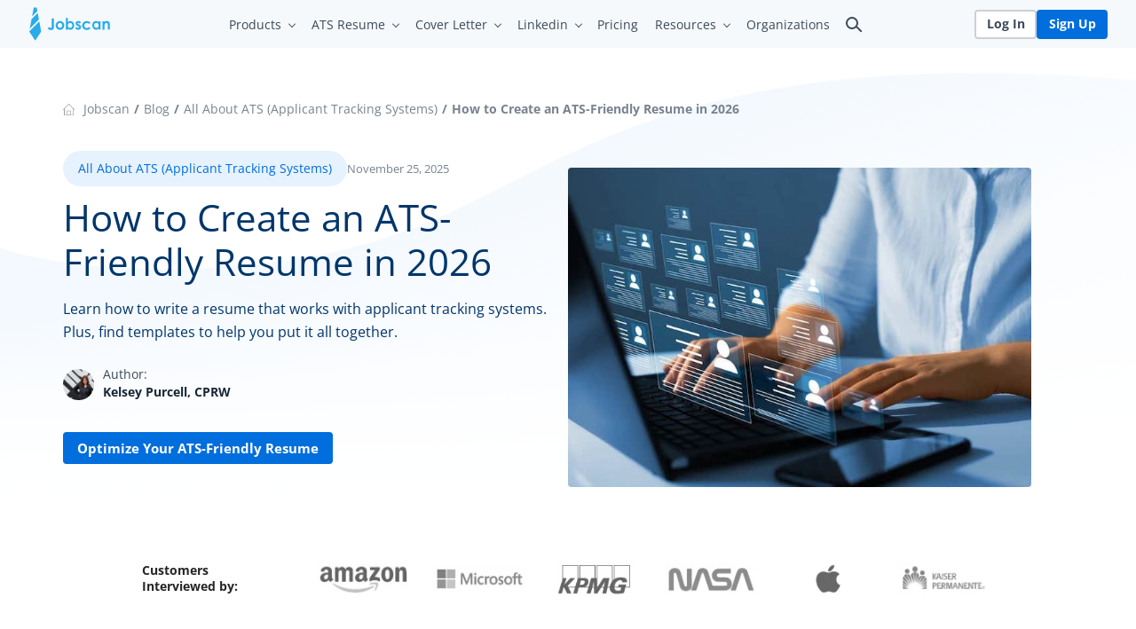

--- FILE ---
content_type: text/html; charset=UTF-8
request_url: https://www.jobscan.co/blog/20-ats-friendly-resume-templates/
body_size: 70055
content:
<!DOCTYPE html> 
<html lang="en-US">
<head>
<meta charset="UTF-8">
<link rel="preload" href="/wp-content/themes/owner-pro-child/fonts/open-sans-regular.woff2" as="font" type="font/woff2" crossorigin /> 
<link rel="preload" href="/wp-content/themes/owner-pro-child/fonts/open-sans-bold.woff2" as="font" type="font/woff2" crossorigin /> 
<link rel="preload" href="https://static.jobscan.co/blog/uploads/ats-friendly-resume-ATS-300x343.jpg" as="image" importance="high"> 
<link rel="preload" href="https://www.jobscan.co/wp-content/cache/fvm/min/1765424649-css094602a353aa7ae9a802e0b3d2a98895717bdb146e869aca501778a987f2e.css" as="style" media="all" /> 
<link rel="preload" href="https://www.jobscan.co/wp-content/cache/fvm/min/1765424649-css568666753bf5c3c8778b55798ede11f0c74d78b5afb3c829fc57c4c0a55bf.css" as="style" media="all" /> 
<link rel="preload" href="https://www.jobscan.co/wp-content/cache/fvm/min/1765424649-cssc5da4fd1daf63bad728418b765e8dc5c49af3699ad902322718d38226228e.css" as="style" media="all" /> 
<link rel="preload" href="https://www.jobscan.co/wp-content/cache/fvm/min/1765424649-css5bdb87361cd77beff308fbc6352ac6fbd5fafce501e2f2d6fad826aa850b7.css" as="style" media="all" /> 
<link rel="preload" href="https://www.jobscan.co/wp-content/cache/fvm/min/1765424649-css6ad2839ba4facaed6ee6b7a4775162279a7c20b34922cfa64e2cac2703fd2.css" as="style" media="all" /> 
<link rel="preload" href="https://www.jobscan.co/wp-content/cache/fvm/min/1765424649-css2754cf0fce1f40a0cfb716881b48dbaf3aebe0f2908abf8277260f69a4e0b.css" as="style" media="all" /> 
<link rel="preload" href="https://www.jobscan.co/wp-content/cache/fvm/min/1765424649-css0db4229faa04b6ab6b6fe10f7ad82478339f67de06aa55ae94e9174076e4e.css" as="style" media="all" /> 
<link rel="preload" href="https://www.jobscan.co/wp-content/cache/fvm/min/1765424649-css599c0ffd0d56750f02605bd094b63f74d32033bcee8843b65e10da75546fb.css" as="style" media="all" /> 
<link rel="preload" href="https://www.jobscan.co/wp-content/cache/fvm/min/1765424649-css1b98af3d071610a65109addc5d1b6cfbd9ab8794b07d78dbdddb33c03221e.css" as="style" media="all" /> 
<link rel="preload" href="https://www.jobscan.co/wp-content/cache/fvm/min/1765424649-jse2178987bee3faef768139f21801658086c7803ccd98f68c849b0e172c5a2b.js" as="script" /> 
<link rel="preload" href="https://www.jobscan.co/wp-content/cache/fvm/min/1765424649-js3af09b497f714ffc4b40b8fd9380162823b671c8d437b6e0d9eff7e4ae1d90.js" as="script" />
<script data-cfasync="false">if(navigator.userAgent.match(/MSIE|Internet Explorer/i)||navigator.userAgent.match(/Trident\/7\..*?rv:11/i)){var href=document.location.href;if(!href.match(/[?&]iebrowser/)){if(href.indexOf("?")==-1){if(href.indexOf("#")==-1){document.location.href=href+"?iebrowser=1"}else{document.location.href=href.replace("#","?iebrowser=1#")}}else{if(href.indexOf("#")==-1){document.location.href=href+"&iebrowser=1"}else{document.location.href=href.replace("#","&iebrowser=1#")}}}}</script>
<script data-cfasync="false">class FVMLoader{constructor(e){this.triggerEvents=e,this.eventOptions={passive:!0},this.userEventListener=this.triggerListener.bind(this),this.delayedScripts={normal:[],async:[],defer:[]},this.allJQueries=[]}_addUserInteractionListener(e){this.triggerEvents.forEach(t=>window.addEventListener(t,e.userEventListener,e.eventOptions))}_removeUserInteractionListener(e){this.triggerEvents.forEach(t=>window.removeEventListener(t,e.userEventListener,e.eventOptions))}triggerListener(){this._removeUserInteractionListener(this),"loading"===document.readyState?document.addEventListener("DOMContentLoaded",this._loadEverythingNow.bind(this)):this._loadEverythingNow()}async _loadEverythingNow(){this._runAllDelayedCSS(),this._delayEventListeners(),this._delayJQueryReady(this),this._handleDocumentWrite(),this._registerAllDelayedScripts(),await this._loadScriptsFromList(this.delayedScripts.normal),await this._loadScriptsFromList(this.delayedScripts.defer),await this._loadScriptsFromList(this.delayedScripts.async),await this._triggerDOMContentLoaded(),await this._triggerWindowLoad(),window.dispatchEvent(new Event("wpr-allScriptsLoaded"))}_registerAllDelayedScripts(){document.querySelectorAll("script[type=fvmdelay]").forEach(e=>{e.hasAttribute("src")?e.hasAttribute("async")&&!1!==e.async?this.delayedScripts.async.push(e):e.hasAttribute("defer")&&!1!==e.defer||"module"===e.getAttribute("data-type")?this.delayedScripts.defer.push(e):this.delayedScripts.normal.push(e):this.delayedScripts.normal.push(e)})}_runAllDelayedCSS(){document.querySelectorAll("link[rel=fvmdelay]").forEach(e=>{e.setAttribute("rel","stylesheet")})}async _transformScript(e){return await this._requestAnimFrame(),new Promise(t=>{const n=document.createElement("script");let r;[...e.attributes].forEach(e=>{let t=e.nodeName;"type"!==t&&("data-type"===t&&(t="type",r=e.nodeValue),n.setAttribute(t,e.nodeValue))}),e.hasAttribute("src")?(n.addEventListener("load",t),n.addEventListener("error",t)):(n.text=e.text,t()),e.parentNode.replaceChild(n,e)})}async _loadScriptsFromList(e){const t=e.shift();return t?(await this._transformScript(t),this._loadScriptsFromList(e)):Promise.resolve()}_delayEventListeners(){let e={};function t(t,n){!function(t){function n(n){return e[t].eventsToRewrite.indexOf(n)>=0?"wpr-"+n:n}e[t]||(e[t]={originalFunctions:{add:t.addEventListener,remove:t.removeEventListener},eventsToRewrite:[]},t.addEventListener=function(){arguments[0]=n(arguments[0]),e[t].originalFunctions.add.apply(t,arguments)},t.removeEventListener=function(){arguments[0]=n(arguments[0]),e[t].originalFunctions.remove.apply(t,arguments)})}(t),e[t].eventsToRewrite.push(n)}function n(e,t){let n=e[t];Object.defineProperty(e,t,{get:()=>n||function(){},set(r){e["wpr"+t]=n=r}})}t(document,"DOMContentLoaded"),t(window,"DOMContentLoaded"),t(window,"load"),t(window,"pageshow"),t(document,"readystatechange"),n(document,"onreadystatechange"),n(window,"onload"),n(window,"onpageshow")}_delayJQueryReady(e){let t=window.jQuery;Object.defineProperty(window,"jQuery",{get:()=>t,set(n){if(n&&n.fn&&!e.allJQueries.includes(n)){n.fn.ready=n.fn.init.prototype.ready=function(t){e.domReadyFired?t.bind(document)(n):document.addEventListener("DOMContentLoaded2",()=>t.bind(document)(n))};const t=n.fn.on;n.fn.on=n.fn.init.prototype.on=function(){if(this[0]===window){function e(e){return e.split(" ").map(e=>"load"===e||0===e.indexOf("load.")?"wpr-jquery-load":e).join(" ")}"string"==typeof arguments[0]||arguments[0]instanceof String?arguments[0]=e(arguments[0]):"object"==typeof arguments[0]&&Object.keys(arguments[0]).forEach(t=>{delete Object.assign(arguments[0],{[e(t)]:arguments[0][t]})[t]})}return t.apply(this,arguments),this},e.allJQueries.push(n)}t=n}})}async _triggerDOMContentLoaded(){this.domReadyFired=!0,await this._requestAnimFrame(),document.dispatchEvent(new Event("DOMContentLoaded2")),await this._requestAnimFrame(),window.dispatchEvent(new Event("DOMContentLoaded2")),await this._requestAnimFrame(),document.dispatchEvent(new Event("wpr-readystatechange")),await this._requestAnimFrame(),document.wpronreadystatechange&&document.wpronreadystatechange()}async _triggerWindowLoad(){await this._requestAnimFrame(),window.dispatchEvent(new Event("wpr-load")),await this._requestAnimFrame(),window.wpronload&&window.wpronload(),await this._requestAnimFrame(),this.allJQueries.forEach(e=>e(window).trigger("wpr-jquery-load")),window.dispatchEvent(new Event("wpr-pageshow")),await this._requestAnimFrame(),window.wpronpageshow&&window.wpronpageshow()}_handleDocumentWrite(){const e=new Map;document.write=document.writeln=function(t){const n=document.currentScript,r=document.createRange(),i=n.parentElement;let a=e.get(n);void 0===a&&(a=n.nextSibling,e.set(n,a));const s=document.createDocumentFragment();r.setStart(s,0),s.appendChild(r.createContextualFragment(t)),i.insertBefore(s,a)}}async _requestAnimFrame(){return new Promise(e=>requestAnimationFrame(e))}static run(){const e=new FVMLoader(["keydown","mousemove","touchmove","touchstart","touchend","wheel"]);e._addUserInteractionListener(e)}}FVMLoader.run();</script>
<meta name="viewport" content="width=device-width, initial-scale=1">
<meta name='robots' content='index, follow, max-image-preview:large, max-snippet:-1, max-video-preview:-1' /><title>ATS-Friendly Resume in 2026 | How to Write Your Resume</title>
<meta name="description" content="To make your resume ATS-friendly, use a clean, straightforward format. Avoid images and graphics. Tailor your resume to each job application." />
<link rel="canonical" href="https://www.jobscan.co/blog/20-ats-friendly-resume-templates/" />
<meta property="og:locale" content="en_US" />
<meta property="og:type" content="article" />
<meta property="og:title" content="ATS-Friendly Resume in 2026 | How to Write Your Resume" />
<meta property="og:description" content="To make your resume ATS-friendly, use a clean, straightforward format. Avoid images and graphics. Tailor your resume to each job application." />
<meta property="og:url" content="https://www.jobscan.co/blog/20-ats-friendly-resume-templates/" />
<meta property="og:site_name" content="Jobscan" />
<meta property="article:publisher" content="https://facebook.com/jobscanco/" />
<meta property="article:published_time" content="2025-11-25T15:46:01+00:00" />
<meta property="article:modified_time" content="2026-01-21T22:53:23+00:00" />
<meta property="og:image" content="https://static.jobscan.co/blog/uploads/ats-friendly-resume-ATS.jpg" />
<meta property="og:image:width" content="800" />
<meta property="og:image:height" content="485" />
<meta property="og:image:type" content="image/jpeg" />
<meta name="author" content="Kelsey Purcell, CPRW" />
<meta name="twitter:label1" content="Written by" />
<meta name="twitter:data1" content="Kelsey Purcell, CPRW" />
<meta name="twitter:label2" content="Est. reading time" />
<meta name="twitter:data2" content="10 minutes" />
<script type="application/ld+json" class="yoast-schema-graph">{"@context":"https://schema.org","@graph":[{"@type":"Article","@id":"https://www.jobscan.co/blog/20-ats-friendly-resume-templates/#article","isPartOf":{"@id":"https://www.jobscan.co/blog/20-ats-friendly-resume-templates/"},"author":{"name":"Kelsey Purcell, CPRW","@id":"https://www.jobscan.co/#/schema/person/3234d42273fb06e27e436138974c3c9a"},"headline":"How to Create an ATS-Friendly Resume in 2026","datePublished":"2025-11-25T15:46:01+00:00","dateModified":"2026-01-21T22:53:23+00:00","mainEntityOfPage":{"@id":"https://www.jobscan.co/blog/20-ats-friendly-resume-templates/"},"wordCount":2013,"publisher":{"@id":"https://www.jobscan.co/#organization"},"image":{"@id":"https://www.jobscan.co/blog/20-ats-friendly-resume-templates/#primaryimage"},"thumbnailUrl":"https://static.jobscan.co/blog/uploads/ats-friendly-resume-ATS.jpg","articleSection":["All","All About ATS (Applicant Tracking Systems)","Optimize Your Resume"],"inLanguage":"en-US"},{"@type":["WebPage","FAQPage"],"@id":"https://www.jobscan.co/blog/20-ats-friendly-resume-templates/","url":"https://www.jobscan.co/blog/20-ats-friendly-resume-templates/","name":"ATS-Friendly Resume in 2026 | How to Write Your Resume","isPartOf":{"@id":"https://www.jobscan.co/#website"},"primaryImageOfPage":{"@id":"https://www.jobscan.co/blog/20-ats-friendly-resume-templates/#primaryimage"},"image":{"@id":"https://www.jobscan.co/blog/20-ats-friendly-resume-templates/#primaryimage"},"thumbnailUrl":"https://static.jobscan.co/blog/uploads/ats-friendly-resume-ATS.jpg","datePublished":"2025-11-25T15:46:01+00:00","dateModified":"2026-01-21T22:53:23+00:00","description":"To make your resume ATS-friendly, use a clean, straightforward format. Avoid images and graphics. Tailor your resume to each job application.","breadcrumb":{"@id":"https://www.jobscan.co/blog/20-ats-friendly-resume-templates/#breadcrumb"},"mainEntity":[{"@id":"https://www.jobscan.co/blog/20-ats-friendly-resume-templates/#faq-question-1733772828945"},{"@id":"https://www.jobscan.co/blog/20-ats-friendly-resume-templates/#faq-question-1763397099956"},{"@id":"https://www.jobscan.co/blog/20-ats-friendly-resume-templates/#faq-question-1763397319614"},{"@id":"https://www.jobscan.co/blog/20-ats-friendly-resume-templates/#faq-question-1733772681706"},{"@id":"https://www.jobscan.co/blog/20-ats-friendly-resume-templates/#faq-question-1733772693353"},{"@id":"https://www.jobscan.co/blog/20-ats-friendly-resume-templates/#faq-question-1763397218051"}],"inLanguage":"en-US","potentialAction":[{"@type":"ReadAction","target":["https://www.jobscan.co/blog/20-ats-friendly-resume-templates/"]}]},{"@type":"ImageObject","inLanguage":"en-US","@id":"https://www.jobscan.co/blog/20-ats-friendly-resume-templates/#primaryimage","url":"https://static.jobscan.co/blog/uploads/ats-friendly-resume-ATS.jpg","contentUrl":"https://static.jobscan.co/blog/uploads/ats-friendly-resume-ATS.jpg","width":800,"height":485,"caption":"person typing at a laptop with holographic resume profiles projected from the screen"},{"@type":"BreadcrumbList","@id":"https://www.jobscan.co/blog/20-ats-friendly-resume-templates/#breadcrumb","itemListElement":[{"@type":"ListItem","position":1,"name":"Jobscan","item":"https://www.jobscan.co/"},{"@type":"ListItem","position":2,"name":"How to Create an ATS-Friendly Resume in 2026"}]},{"@type":"WebSite","@id":"https://www.jobscan.co/#website","url":"https://www.jobscan.co/","name":"Jobscan","description":"Job search blog featuring expert advice on resume writing, LinkedIn for job seekers, applicant tracking systems, and job search strategy.","publisher":{"@id":"https://www.jobscan.co/#organization"},"potentialAction":[{"@type":"SearchAction","target":{"@type":"EntryPoint","urlTemplate":"https://www.jobscan.co/?s={search_term_string}"},"query-input":{"@type":"PropertyValueSpecification","valueRequired":true,"valueName":"search_term_string"}}],"inLanguage":"en-US"},{"@type":"Organization","@id":"https://www.jobscan.co/#organization","name":"Jobscan Corporation","url":"https://www.jobscan.co/","logo":{"@type":"ImageObject","inLanguage":"en-US","@id":"https://www.jobscan.co/#/schema/logo/image/","url":"https://static.jobscan.co/blog/uploads/Jobscan-Logo-Blue-On-White-300x150_72dpi.png","contentUrl":"https://static.jobscan.co/blog/uploads/Jobscan-Logo-Blue-On-White-300x150_72dpi.png","width":300,"height":150,"caption":"Jobscan Corporation"},"image":{"@id":"https://www.jobscan.co/#/schema/logo/image/"},"sameAs":["https://facebook.com/jobscanco/","https://x.com/JobscanCo","https://www.instagram.com/jobscan.co/","https://www.linkedin.com/company/jobscan-co/","https://www.youtube.com/channel/UC5sYqXT3rOEHDMTSCfA0_Ug"]},{"@type":"Person","@id":"https://www.jobscan.co/#/schema/person/3234d42273fb06e27e436138974c3c9a","name":"Kelsey Purcell, CPRW","image":{"@type":"ImageObject","inLanguage":"en-US","@id":"https://www.jobscan.co/#/schema/person/image/","url":"https://static.jobscan.co/blog/uploads/Screen-Shot-2023-11-28-at-10.08.21-AM-150x150.png","contentUrl":"https://static.jobscan.co/blog/uploads/Screen-Shot-2023-11-28-at-10.08.21-AM-150x150.png","caption":"Kelsey Purcell, CPRW"},"description":"Kelsey Purcell, CPRW, is a writer specializing in career advice and resume best practices at Jobscan. She is a certified professional resume writer (CPRW) and a member of the Professional Association of Résumé Writers &amp; Career Coaches.","sameAs":["https://www.linkedin.com/in/kelseycpurcell/"],"url":"https://www.jobscan.co/blog/author/kelseypurcell/"},{"@type":"Question","@id":"https://www.jobscan.co/blog/20-ats-friendly-resume-templates/#faq-question-1733772828945","position":1,"url":"https://www.jobscan.co/blog/20-ats-friendly-resume-templates/#faq-question-1733772828945","name":"How can I check if my resume is ATS-friendly before submitting?","answerCount":1,"acceptedAnswer":{"@type":"Answer","text":"Jobscan's <a href=\"https://app.jobscan.co/auth/signup\">resume scanner</a> can ensure your resume is ATS-friendly by flagging formatting errors. By fixing these errors, you can feel confident your resume will be readable for the ATS. ","inLanguage":"en-US"},"inLanguage":"en-US"},{"@type":"Question","@id":"https://www.jobscan.co/blog/20-ats-friendly-resume-templates/#faq-question-1763397099956","position":2,"url":"https://www.jobscan.co/blog/20-ats-friendly-resume-templates/#faq-question-1763397099956","name":"Are there specific keywords I should include for ATS optimization?","answerCount":1,"acceptedAnswer":{"@type":"Answer","text":"There's no one-size-fits-all approach to keyword optimization. You must identify keywords specifically from the job description you are applying to. Look for hard skills, specific software or tools, certifications, and industry terminology found in the \"Requirements\" or \"Qualifications\" sections of the job post.","inLanguage":"en-US"},"inLanguage":"en-US"},{"@type":"Question","@id":"https://www.jobscan.co/blog/20-ats-friendly-resume-templates/#faq-question-1763397319614","position":3,"url":"https://www.jobscan.co/blog/20-ats-friendly-resume-templates/#faq-question-1763397319614","name":"Will using images or charts affect my resume’s compatibility with ATS?","answerCount":1,"acceptedAnswer":{"@type":"Answer","text":"Yes, strictly avoid them. Most ATS software cannot \"read\" information contained within images, graphics, skill bars, or charts. Any text inside these elements will be scrambled or ignored, resulting in recruiters not finding your resume in their ATS searches.","inLanguage":"en-US"},"inLanguage":"en-US"},{"@type":"Question","@id":"https://www.jobscan.co/blog/20-ats-friendly-resume-templates/#faq-question-1733772681706","position":4,"url":"https://www.jobscan.co/blog/20-ats-friendly-resume-templates/#faq-question-1733772681706","name":"What is an ATS-friendly resume?","answerCount":1,"acceptedAnswer":{"@type":"Answer","text":"An ATS-friendly resume is formatted in a way that makes it easy for an ATS to read and understand it. It also includes keywords and phrases that are relevant to the specific job opening. If you write your resume with ATS software in mind, it will have a much better chance of making it into the hands of a hiring manager.","inLanguage":"en-US"},"inLanguage":"en-US"},{"@type":"Question","@id":"https://www.jobscan.co/blog/20-ats-friendly-resume-templates/#faq-question-1733772693353","position":5,"url":"https://www.jobscan.co/blog/20-ats-friendly-resume-templates/#faq-question-1733772693353","name":"How do I convert my resume to ATS-friendly?","answerCount":1,"acceptedAnswer":{"@type":"Answer","text":"Strip away complex formatting. To <a href=\"https://www.jobscan.co/blog/convert-your-resume-to-an-ats-friendly-format/\">convert your resume</a> to an ATS-friendly format, use a clean, straightforward format. Avoid images and graphics. <a href=\"https://www.jobscan.co/blog/tailor-resume-job-description/\">Tailor your resume</a> to each job application by incorporating keywords and phrases from the job description, ensuring they match your skills and experience.","inLanguage":"en-US"},"inLanguage":"en-US"},{"@type":"Question","@id":"https://www.jobscan.co/blog/20-ats-friendly-resume-templates/#faq-question-1763397218051","position":6,"url":"https://www.jobscan.co/blog/20-ats-friendly-resume-templates/#faq-question-1763397218051","name":"Should I use resume builder tools to create an ATS-friendly resume?","answerCount":1,"acceptedAnswer":{"@type":"Answer","text":"Proceed with caution. Many resume builders focus on aesthetics over function and may use code, tables, or columns that confuse an ATS. Only use builders that explicitly offer ATS-compliant templates like <a href=\"https://www.jobscan.co/\">Jobscan</a>.","inLanguage":"en-US"},"inLanguage":"en-US"},false]}</script>
<style media="all">#backgroundfake{position:fixed;top:0;left:0;width:100%;height:520px;background-color:#2aacea;z-index:1}#page{background:#fff none repeat scroll 0 0;z-index:2;position:relative}@media screen and (max-width:992px){body #backgroundfake{height:100%}}</style> 
<script>
function onTermlyLoaded() {
Termly.on('consent', (data) => {
if(!data?.consentState) return;
// Set cookie to expire in 400 days 
// Chrome's max value, see: https://developer.chrome.com/blog/cookie-max-age-expires
const maxDays = 400;
const oneDayMs = 86400000;
const expires = new Date(Date.now() + maxDays * oneDayMs).toUTCString();
const tld = '.' + window.location.hostname.split('.').slice(-2).join('.');
// Set cookie when consent is accepted
document.cookie = 'cookie_consent_accepted=true; path=/; domain=' + tld + '; expires=' + expires + '; SameSite=Lax;';
});
}
</script>
<script async src="https://app.termly.io/resource-blocker/64bc9ee4-ef55-4cbe-b0ae-78a06a508235?autoBlock=on" fetchpriority="highest" onload="onTermlyLoaded()"></script>
<script>console.log('Termly script loaded first.');</script>
<link rel="profile" href="https://gmpg.org/xfn/11"> 
<style media="all">@font-face{font-family:'Open Sans';font-style:normal;font-weight:400;font-display:swap;src:url(/wp-content/themes/owner-pro-child/fonts/open-sans-regular.woff2) format('woff2');unicode-range:U+0000-00FF,U+0131,U+0152-0153,U+02BB-02BC,U+02C6,U+02DA,U+02DC,U+2000-206F,U+2074,U+20AC,U+2122,U+2191,U+2193,U+2212,U+2215,U+FEFF,U+FFFD}@font-face{font-family:'Open Sans';font-style:normal;font-weight:700;font-display:swap;src:url(/wp-content/themes/owner-pro-child/fonts/open-sans-bold.woff2) format('woff2');unicode-range:U+0000-00FF,U+0131,U+0152-0153,U+02BB-02BC,U+02C6,U+02DA,U+02DC,U+2000-206F,U+2074,U+20AC,U+2122,U+2191,U+2193,U+2212,U+2215,U+FEFF,U+FFFD}.gg-search{box-sizing:border-box;position:relative;display:block!important;transform:scale(var(--ggs,1));width:16px;height:16px;border:2px solid;border-radius:100%;margin:0 auto;margin-top:-7px;color:#fff}.gg-search::after{content:"";display:block!important;box-sizing:border-box;position:absolute;border-radius:9px;width:2px;height:8px;background:currentColor;transform:rotate(-45deg);top:10px;left:12px}.accountButtons{display:inline-flex;width:100%;justify-content:space-between;column-gap:14px;padding-top:17px}.waterbutton{display:inline-block;-webkit-user-select:none;-moz-user-select:none;-ms-user-select:none;user-select:none;cursor:pointer;text-align:center;text-decoration:none!important;padding:10.5px 0;box-sizing:border-box;white-space:nowrap;font-size:14px;line-height:21px;width:100%;font-weight:700;border:2px solid #fff;border-radius:9px}#top-simple-nav a.dashboard.signupb.waterbutton{display:none;width:100%}.waterbutton:hover{color:inherit}#top-simple-nav .loginb.waterbutton{color:#fff!important;background:#006EDC;border:2px solid #006EDC!important}.home #top-simple-nav .loginb.waterbutton{color:#fff!important;background:#006EDC;border:2px solid #006EDC!important}#top-simple-nav .signupb.waterbutton{color:#006EDC;background-color:#fff}#logo a img{margin:10px 14.7px}#logo img{height:60px;width:150px}svg#Layer_1{margin:10px 14.7px;height:60px;width:150px}#header{margin-right:0!important;z-index:9999!important;overflow-y:visible!important;width:100%!important;position:fixed!important;left:0;top:0!important;height:80px}#header.blueArea{background-color:#2aacea}#globalNav{display:block;height:80px;align-items:center;z-index:9000;padding:0!important}.menu-top-navigation-container{display:block;text-align:right;padding-top:19px}.menu-top-navigation-container .sub-menu{text-align:left}#globalNav ul li.menu-item a{display:block;font-weight:400;line-height:21px;padding:.75em .65em;font-size:14px;box-sizing:border-box;transition:none;margin-right:0!important;color:#fff;font-family:'Open Sans',-apple-system,BlinkMacSystemFont,segoe ui,roboto,oxygen,ubuntu,cantarell,fira sans,droid sans,helvetica neue,sans-serif;font-style:normal;transition:right .10s cubic-bezier(.45,.05,.55,.95) 0ms,opacity .10s cubic-bezier(.45,.05,.55,.95) 0ms}#top-simple-nav ul#primary-menu>li.menu-item:hover>a{cursor:pointer;color:#131f2f!important;background:#f5f8fa;border-radius:5px;z-index:5;position:relative}#top-simple-nav ul li.menu-item:hover>a::after,#top-simple-nav ul li.menu-item:active>a::after,#top-simple-nav ul li.menu-item:focus>a::after,#top-simple-nav ul li.menu-item:focus-within>a::after{border-top:1px solid #131f2f;border-right:1px solid #131f2f;transform:rotate(315deg);top:22px}#globalNav ul li.menu-item-has-children a,#globalNav ul li.page_item_has_children a{display:block;font-weight:400;line-height:21px;padding:.75em .65em;padding-right:20.2px;font-size:14px;box-sizing:border-box;transition:none;margin-right:0!important;color:#fff;font-family:'Open Sans',-apple-system,BlinkMacSystemFont,segoe ui,roboto,oxygen,ubuntu,cantarell,fira sans,droid sans,helvetica neue,sans-serif;font-style:normal;transition:right .10s cubic-bezier(.45,.05,.55,.95) 0ms,opacity .10s cubic-bezier(.45,.05,.55,.95) 0ms}#globalNav ul li.menu-item.menu-item-has-children a:active,#globalNav ul li.menu-item.menu-item-has-children a:focus,#globalNav ul li.menu-item.menu-item-has-children a:focus-within,#globalNav ul li.menu-item.menu-item-has-children a:hover{cursor:pointer;text-decoration:none;color:#131f2f;z-index:9999;box-sizing:content-box;position:relative;height:100%;border-bottom:none;background:#f5f8fa;border-radius:5px 5px 0 0}#top-simple-nav ul#primary-menu>li.menu-item.menu-item-has-children:hover>a,#top-simple-nav ul#primary-menu>li.menu-item.menu-item-has-children:active>a,#top-simple-nav ul#primary-menu>li.menu-item.menu-item-has-children:focus>a,#top-simple-nav ul#primary-menu>li.menu-item.menu-item-has-children:focus-within>a{cursor:pointer;color:#131f2f!important;background:#f5f8fa;border-radius:5px 5px 0 0;z-index:5;position:relative}#top-simple-nav ul#primary-menu>li.page_item_has_children:hover>a::after{border-top:1px solid #131f2f;border-right:1px solid #131f2f;transform:rotate(315deg);top:22px}#top-simple-nav ul ul li:hover>a{background:0 0;text-decoration:none}#top-simple-nav #globalNav ul>li .menu-item a:active,#top-simple-nav #globalNav ul>li .menu-item a:focus,#top-simple-nav #globalNav ul>li .menu-item a:focus-within,#top-simple-nav #globalNav ul>li .menu-item a:hover{color:#006EDC!important;text-decoration:none;background:0 0}#top-simple-nav #globalNav ul>li .menu-item a:hover .side_icon svg{fill:#006EDC}#globalNav ul ul li:focus-within,#globalNav ul ul li:hover{background:0 0;cursor:pointer}#globalNav li.menu-item-has-children>a:after,#globalNav li.page_item_has_children>a:after{content:'';position:absolute;right:8.5px;top:18px;display:inline-block;width:6px;height:6px;border-top:1px solid #fff;border-right:1px solid #fff;transform:rotate(135deg);transition:-webkit-transform .15s cubic-bezier(.45,.05,.55,.95) 0ms;transition:transform .15s cubic-bezier(.45,.05,.55,.95) 0ms;transition:transform .15s cubic-bezier(.45,.05,.55,.95) 0ms,-webkit-transform .15s cubic-bezier(.45,.05,.55,.95) 0ms}#menu-item-17174 a:after,#menu-item-24919 a:after{display:none!important}#globalNav ul.children,#globalNav ul.sub-menu{box-shadow:0 7px 20px 5px rgb(0 0 0 / 21%),0 4px 6px -2px rgb(0 0 0 / 21%);left:0;margin:0;background:#F3F8FC;opacity:0;position:absolute;top:100%;transition:none;visibility:hidden;z-index:99;padding:0 0 0;border-radius:0 9px 9px 9px;transition:right .10s cubic-bezier(.45,.05,.55,.95) 0ms,opacity .10s cubic-bezier(.45,.05,.55,.95) 0ms}#globalNav ul.sub-menu li.menu-item{padding:4px 15px}#globalNav ul.sub-menu li.menu-item:first-child{padding-top:15px!important}#globalNav ul.sub-menu li.menu-item:last-child{padding-bottom:15px!important}#globalNav ul.sub-menu li.menu-item-has-children{padding:4px 0}#globalNav ul.sub-menu li.menu-item-has-children span.side_icon{margin-left:12px}#globalNav ul.sub-menu li.menu-item.cta_header{padding:0!important}#globalNav ul.sub-menu li.menu-item.cta_header a{background:#006EDC;color:#fff!important;padding:12px 20px;text-align:center;font-size:14px;font-weight:700!important;transition:background-color .25s cubic-bezier(.45,.05,.55,.95) 0ms,border-color .25s cubic-bezier(.45,.05,.55,.95) 0ms,box-shadow .25s cubic-bezier(.45,.05,.55,.95) 0ms,color .25s cubic-bezier(.45,.05,.55,.95) 0ms,opacity .25s cubic-bezier(.45,.05,.55,.95) 0ms;-webkit-user-select:none;margin-top:3px;border-radius:0 0 9px 9px}#top-simple-nav #globalNav ul.sub-menu>li.menu-item.cta_header a:hover,#top-simple-nav #globalNav ul.sub-menu>li.menu-item.cta_header a:focus,#top-simple-nav #globalNav ul.sub-menu>li.menu-item.cta_header a:focus-within{background:#006EDC;color:#fff!important}#globalNav ul.sub-menu li.menu-item a svg{display:block;width:30px;height:23px;transform:scale(.85);margin-top:4px;margin-left:0;fill:#006EDC;transition:fill .25s cubic-bezier(.45,.05,.55,.95) 0ms}#globalNav ul.sub-menu li.menu-item.cta_header a svg{display:none;width:30px;height:19px;margin-top:4px;margin-left:0;fill:#fff}span.side_icon{display:block;float:left;height:43px;margin-right:8px;width:32px}span.side_icon.nysm{display:none;visibility:hidden}span.side_img_menu{float:left;width:33%;margin-right:20px;padding:7px}#globalNav ul.sub-menu li.featured_header_item{background:#fff;padding:15px 20px!important;border-radius:0 9px 0 0;margin-bottom:5px}#globalNav ul.sub-menu li.featured_header_item a{color:#006EDC;font-size:15px;font-weight:700;padding:0 12px;line-height:19px}#globalNav ul.sub-menu li.featured_header_item a:hover,#globalNav ul.sub-menu li.featured_header_item a:focus{color:#006EDC}#globalNav ul.sub-menu li.featured_header_item span.description{display:block;font-size:11px;font-weight:400;color:#131f2f;margin-top:9px;line-height:16px}#hamburger.global{position:absolute;z-index:1001;width:30px;display:none;top:2rem;right:2rem;height:30px;cursor:pointer;-webkit-user-select:none;-moz-user-select:none;-ms-user-select:none;user-select:none}#hamburger.global div{transition:.15s;position:absolute;width:100%;height:3px;background-color:#fff;left:0;margin-bottom:0;border-radius:9px}#hamburger.global div:first-child{top:0}#hamburger.global div:nth-child(2){top:14px}#hamburger.global div:nth-child(3){top:27px}#hamburger.global.open div:first-child{top:50%;left:50%;transform-origin:center center;transform:translate3d(-50%,-50%,0) rotate(45deg)}#hamburger.global.open div:nth-child(2){width:0;opacity:0;visibility:hidden}#hamburger.global.open div:nth-child(3){top:50%;left:50%;transform-origin:center center;transform:translate3d(-50%,-50%,0) rotate(-45deg)}#top-simple-nav #globalNav #primary-menu .menu-item-has-children>ul.sub-menu>li.menu-item-has-children:hover .sub-menu,#top-simple-nav #globalNav #primary-menu .menu-item-has-children>ul.sub-menu>li.menu-item-has-children:focus .sub-menu,#top-simple-nav #globalNav #primary-menu .menu-item-has-children>ul.sub-menu>li.menu-item-has-children:focus-within .sub-menu,#top-simple-nav #globalNav #primary-menu .menu-item-has-children>ul.sub-menu>li.menu-item-has-children:active .sub-menu{visibility:visible;display:block;background:#eaeff3;width:360px;min-width:360px;box-shadow:none;margin:0;padding:5px 0 5px 0;margin-top:-50px;opacity:1;position:absolute;left:415px;border-radius:0 8px 8px 0}.buster .iconic_menu_parent{position:relative}.buster .iconic_menu_parent .description::after{content:'';display:inline-block;border-top:1px solid #000;border-right:1px solid #000;transform:rotate(45deg);position:absolute;width:10px;height:10px;right:21px;top:14px;transition:right .10s cubic-bezier(.45,.05,.55,.95) 0ms,opacity .10s cubic-bezier(.45,.05,.55,.95) 0ms}.buster .iconic_menu_parent:hover .description::after{border-top:1px solid #006EDC;border-right:1px solid #006EDC}#globalNav .buster.open{background:#eaeff3!important}#globalNav .buster.open .iconic_menu_parent{color:#006EDC}#globalNav .buster.open .iconic_menu_parent .description::after{border-top:1px solid #006EDC;border-right:1px solid #006EDC}#top-simple-nav #globalNav ul.sub-menu>li.menu-item-has-children .sub-menu li{padding:5px 12px 2px!important}#top-simple-nav #globalNav ul.sub-menu>li.menu-item-has-children .sub-menu li a svg{fill:#006EDC}#top-simple-nav #globalNav ul.sub-menu>li.menu-item-has-children .sub-menu li a:hover svg{fill:#006EDC}#globalNav ul li ul.sub-menu li.menu-item-has-children>a:after{content:'';position:absolute;right:26px;top:18px;display:inline-block;width:6px;height:6px;border-top:1px solid #131f2f;border-right:1px solid #131f2f;transform:rotate(135deg)}#globalNav ul li ul.sub-menu li.menu-item-has-children a:hover>a:after{right:26px;top:18px}#top-simple-nav #globalNav ul.sub-menu>li.menu-item-has-children:hover .sub-menu{position:relative}#top-simple-nav span.description{display:block;font-size:11px;font-weight:400;line-height:16px}body #primary-menu{position:relative!important}.loading-ellipsis:after{content:"\A0\A0\A0";-webkit-animation:progress-ellipsis 1s infinite;animation:progress-ellipsis 1s infinite}@-webkit-keyframes progress-ellipsis{0%{content:"\A0\A0\A0"}30%{content:".\A0\A0"}60%{content:"..\A0"}90%{content:"..."}}@keyframes progress-ellipsis{0%{content:"\A0\A0\A0"}30%{content:".\A0\A0"}60%{content:"..\A0"}90%{content:"..."}}.guestNavWrapper{position:relative}.guestNavWrapper nav#top-simple-nav{max-width:1440px;margin:0 auto;padding:0 26px;box-sizing:border-box;height:80px}#logo a{display:block}#globalNav:focus{outline:0}#globalNav .menu-item a{display:block;box-sizing:border-box;overflow:hidden;text-transform:none}@media screen and (max-width:1200px){#globalNav .menu-item a{font-size:.9em}}#globalNav .menu-item a:active,#globalNav .menu-item a:focus{color:#131f2f}#globalNav .menu-item a svg{width:12px;height:12px}#globalNav ul{list-style-type:none}#globalNav ul{display:inline-flex;margin:0;float:right;padding-top:18px}#globalNav ul>li{position:relative;display:block;height:100%}#globalNav ul>li:focus{outline:0}#globalNav ul>li .menu-item a{display:block;padding:0;box-sizing:border-box;color:#131f2f;font-weight:700;font-size:13px;transition:color .25s cubic-bezier(.45,.05,.55,.95) 0ms}#globalNav ul>li .menu-item a:hover{color:#006EDC;background:0 0}#globalNav ul>li .menu-item a:focus{outline:0}#globalNav ul>li .menu-item a svg{margin-left:.25em;display:none}@media screen and (min-width:1201px){#globalNav ul>li .menu-item a svg{display:block}}@media screen and (min-width:991px){#globalNav ul li ul:focus,#globalNav ul li ul:hover,#globalNav ul li:focus>ul,#globalNav ul li:hover>ul{visibility:visible;display:block;z-index:2;color:#006EDC;opacity:1}#globalNav ul li:focus-within>ul,#globalNav ul li:focus>ul #globalNav ul li:active>ul #globalNav ul li:hover>ul{visibility:visible;display:block;z-index:1000;color:#006EDC;opacity:1}}#globalNav ul li ul li{clear:both;width:100%;padding:.15em 0}.ruperosearch label{width:100%}@media screen and (max-width:992px){body .gg-search{color:#006EDC}body .accountButtons{border-top:1px solid #dde1ea}body span.side_img_menu{display:none}body span.side_icon.nysm{display:block;visibility:visible}body #globalNav ul.sub-menu li.menu-item:first-child{padding-top:5px!important}body .guestNavWrapper nav#top-simple-nav{max-width:1440px}body .widget-area .widget.sticker{position:relative!important;top:0!important}#header .search-btn{width:30px;text-align:left;position:relative;cursor:pointer;top:0;left:14px;height:22px;margin-top:15px;display:inline-flex;margin-bottom:15px}#header .search-btn .gg-search{margin:0 auto;margin-top:0}body #header .col-md-2{padding:0!important}body .menu-top-navigation-container{float:none;padding-top:0;position:relative}body button.btn.search-btn{width:50px;padding-top:0}#hamburger.global{display:block;position:absolute;top:calc(50% - 15px);right:20px}body footer#colophon #footer-menu a{margin-bottom:20px}body footer#colophon .mt-container{padding:0 20px!important;text-align:left}body footer#colophon ul{display:block;max-width:100%;padding:0}body footer#colophon li{border-bottom:0;margin-bottom:0;padding-bottom:0;width:100%}.blueArea .guestNavWrapper #globalNav ul li ul.sub-menu a{display:block;position:relative;color:#131f2f;white-space:nowrap;padding:3px 0;font-size:14px;font-weight:400}.blueArea .guestNavWrapper #globalNav ul li ul.sub-menu a br{display:none}body #globalNav ul.sub-menu li.featured_header_item span.description{display:none}body #globalNav ul.sub-menu li.featured_header_item{background:#fff;padding:7px 20px!important;border-radius:0;margin-bottom:0}body #top-simple-nav #globalNav ul.sub-menu>li.menu-item-has-children .sub-menu{background:#f3f3f3!important;padding:6px 0 6px 6px!important;margin-top:0!important;position:relative!important;left:0!important;width:100%!important;max-width:100%!important}body #globalNav #primary-menu .buster.open{background:#fff!important}body.page-template-jobscan-template #page.site.lock nav#top-simple-nav{background:#006EDC}.blueArea .guestNavWrapper #globalNav ul.sub-menu li.menu-item.cta_header a{border-radius:0;padding:15px 0;font-size:15px}.blueArea .guestNavWrapper #globalNav ul li ul.sub-menu a:hover{color:#006EDC;text-decoration:none}body #globalNav li.menu-item-has-children>a:after,body #globalNav li.page_item_has_children>a:after{content:'';display:block;width:10px;height:10px;border-top:1px solid #131f2f;;border-right:1px solid #131f2f;transform:rotate(135deg)}#globalNav li.menu-item-has-children>a:after{right:20.5px}body #globalNav ul li.menu-item-has-children.open a:after,body #globalNav ul li.page_item_has_children a:after{transform:rotate(315deg)}#globalNav ul li.menu-item-has-children a:hover,#globalNav ul li.page_item_has_children a:hover{background-color:#fff;color:#131f2f;text-decoration:none;border-radius:0}body #top-simple-nav ul#primary-menu>li.menu-item.menu-item-has-children:hover>a{background:#fff;border-radius:0}body #top-simple-nav ul#primary-menu>li.menu-item.menu-item-has-children.open>a{background:#fff;color:#006EDC!important}body #top-simple-nav ul#primary-menu>li.menu-item.menu-item-has-children.open>a::after{transform:rotate(315deg);border-top:1px solid #006EDC;border-right:1px solid #006EDC}#top-simple-nav ul#primary-menu>li.menu-item:hover>a::after{border-top:1px solid #131f2f;border-right:1px solid #131f2f;transform:rotate(135deg);top:18px}#logo a img{margin-left:0}.blueArea .guestNavWrapper #globalNav li.menu-item-has-children>a:after,.blueArea .guestNavWrapper #globalNav li.page_item_has_children>a:after,.blueArea .guestNavWrapper #globalNav li .nolinker:after{display:block}body .blueArea .guestNavWrapper #globalNav ul li a{display:block;flex-direction:row;align-items:center;justify-content:space-between;flex-wrap:nowrap;color:#131f2f;font-weight:700;font-size:16px;padding:13px 20px;border:none;transition:color .25s cubic-bezier(.45,.05,.55,.95) 0ms}#top-simple-nav span.description{display:none}span.side_icon{height:27px}#globalNav #primary-menu{background:#f5f8fa;top:0;padding-top:0}#globalNav{display:block;position:fixed;top:80px;right:0;left:0;bottom:0;overflow-y:auto;z-index:1000;background-color:#f5f8fa;height:calc(100% - 80px);padding-top:2rem;box-sizing:border-box;transform:translateX(200%);scrollbar-gutter:stable}#globalNav.open{transform:translateX(0)}#globalNav li,#globalNav ul{width:100%;box-sizing:border-box}#globalNav ul{float:none;flex-direction:column;align-items:flex-start;justify-content:flex-start}#globalNav ul li>.menu-item a,#globalNav ul li>.secondaryNavItem{padding-left:2rem!important;padding-right:2rem!important}#globalNav ul li>.menu-item a,#globalNav ul li{display:flex;flex-direction:row;align-items:center;justify-content:space-between;flex-wrap:nowrap;color:#131f2f;font-weight:700;font-size:1.25em;width:100%;border:none}#globalNav ul li>.menu-item a svg{width:21px;height:21px;margin-left:0;display:block}#globalNav ul li.open>.menu-item a>svg{transform:rotate(180deg)}#globalNav ul>li{display:block;margin-bottom:0}#globalNav ul.sub-menu{position:relative;transform:none;opacity:1;padding:0;width:100%;z-index:9999;border:none;box-shadow:none;background:#fff;visibility:hidden;display:none;top:0;border-radius:0}#globalNav ul li ul:hover,#globalNav ul li:hover>ul{visibility:hidden;opacity:1;display:none}#globalNav li:hover>.menu-item a{background-color:unset}#globalNav li.open{background-color:#fff;margin-bottom:0}#globalNav li.open ul.sub-menu{visibility:visible;opacity:1;display:block;padding-top:0;padding-bottom:0;background-color:#fff;width:100%;min-width:100%}#globalNav li.open ul.sub-menu a{text-transform:none}.accountButtons .loginb{border:2px solid!important;color:#006EDC!important;margin-left:0}.accountButtons .signupb{background-color:#006EDC!important;border:2px solid #006EDC!important;color:#fff!important;margin:0 auto}}@media screen and (max-width:1080px){.blueArea .guestNavWrapper #globalNav ul li a{font-size:11px}body #primary-menu li:last-child .sub-menu{left:-367.5%}}@media screen and (max-width:1200px){.guestNavWrapper #globalNav ul li a{font-size:12px;padding-right:10.3px}.guestNavWrapper #globalNav li.menu-item-has-children>a:after,.guestNavWrapper #globalNav li.page_item_has_children>a:after{display:none}body .waterbutton{font-size:12px;width:100%}#primary-menu li:last-child .sub-menu{left:-332.5%;margin:0;border-radius:9px 0 9px 9px}}@media (min-width:1200px) and (max-width:1240px){.blueArea .guestNavWrapper #globalNav ul li.menu-item-has-children a,.blueArea .guestNavWrapper #globalNav ul li.page_item_has_children a{font-size:12.7px;padding-right:23.5px}}@media (min-width:768px){.navbar-header{float:left}}.entry-content .search-btn{top:10px}.search-btn{width:100%;text-align:center;position:absolute;cursor:pointer;top:39px}#content .search-btn{display:none}#mt-scrollup{display:none}body{zoom:0!important}@media screen and (max-width:992px){#menu-item-14113 a,#menu-item-14123 a{pointer-events:none}#globalNav ul li#menu-item-14113 a:hover,#globalNav ul li#menu-item-14123 a:hover{background-color:#fff;color:#131f2f;text-decoration:none}#menu-item-14113 .sub-menu a,#menu-item-14123 .sub-menu a{pointer-events:all!important}body #globalNav #primary-menu li:last-child .sub-menu{left:0}}body #page.site.lock #header.blueArea{position:fixed!important}input[type=submit]{-webkit-appearance:none;-moz-appearance:none}.small-logo{height:50px;width:auto;display:none}.large-logo{height:50px;width:auto}footer{margin-top:0em}.logo-ads-wrapper .mt-container{width:100%;display:flex;flex-direction:row;align-items:center;justify-content:space-between}.logo-ads-wrapper .mt-container::before,.logo-ads-wrapper .mt-container::after{display:none}.mt-container{box-sizing:border-box!important;padding:0 5%!important;width:100%;max-width:1260px!important}#mc_embed_signup{background:#fff!important;margin-bottom:2em;border:solid 0 #eee}.has-background.wp-block-button__link,.header-search-wrapper .search-submit{border-radius:0!important;background-color:#29ACEA;color:white!important;border:none!important;text-decoration:none}.has-background.wp-block-button__link:hover,.header-search-wrapper .search-submit:hover{background-color:#6DBDE9!important}.hs-submit{margin-top:1em}.search-form-main .mt-container form{display:flex;flex-direction:row;flex-wrap:nowrap;align-items:center;justify-content:space-between;width:100%!important}.search-form-main .mt-container form label{flex-grow:5;margin-right:2em}.search-form-main .mt-container form .search-field{width:100%}@media (max-width:480px){.owner-slider-wrapper{display:none!important}.small-logo{display:block}.large-logo{display:none}}@media (max-width:767px){.search-form-main .mt-container form{flex-direction:column;align-items:center;justify-content:center}body .two-colos-left{width:100%;float:none}body .two-colos-right{width:100%;float:none;padding-left:0}.search-form-main .mt-container form label{width:100%;margin-right:0;margin-bottom:1em}#primary img.wp-post-image{width:180px;margin:0 auto;display:block}.category #primary img.wp-post-image,.page-template-all-articles #page img.wp-post-image{width:100%}#primary .section-wrapper{padding:30px 0 40px}#primary .section-title-wrapper{margin-bottom:10px;text-align:center}#primary .latest-posts-wrapper .post-excerpt{margin:7px 0 16px;font-size:13px}#primary .latest-posts-wrapper .news-title a{color:#333;display:block;font-size:15px;margin-top:18px;text-transform:none}#primary a.news-more{font-size:14px;text-transform:none;background:#006EDC;padding:8px 10px;color:#fff}#primary .owner_grid_layout .grid-items-wrapper .single-post-wrapper,#primary .latest-posts-wrapper .single-post-wrapper.mt-column-3{margin-bottom:60px}}.entry-footer{display:none}@media only screen and (max-width :991px){.search-btn i.fa.fa-search{font-size:20px;margin-top:0;color:#131f2f}button.btn.search-btn{left:7px;background:#f5f8fa;color:#000}#header button.btn.search-btn{left:0;background:#f5f8fa;color:#000}body .container.rupero{padding:0 30px}body .ruperosearch input.search-submit{right:0;font-size:14px;width:100%;height:41px;position:relative;border-radius:0 0 9px 9px}body .ruperosearch input[type=search]{border-radius:9px 9px 0 0}body span.whenmobile{position:absolute;margin-top:0;display:block;bottom:100px;right:0;text-decoration:underline;left:0}.btne .fa-close{display:none}body .guestNavWrapper .ruperosearch input.search-field{max-width:560px;width:76vw}}div#crumbs{padding-top:25px;display:flex;justify-content:start;align-items:center;color:rgb(34,45,59);font-size:13px;padding-left:15px}.single div#crumbs{margin-bottom:40px}span.new_bread_icon svg{width:13px;fill:rgb(34,45,59);height:16px;top:3px;position:relative}.bready_titles{color:rgb(34,45,59)}.bready_titles:hover{color:#006EDC}span.new_bread_icon{margin-right:10px}.puri{color:rgb(34,45,59);padding:0 5px;font-weight:700;font-size:12px}.bready_titles_active{font-weight:800}.hero_blue_header .puri,.hero_blue_header .bready_titles,.hero_blue_header div#crumbs{color:#fff}.hero_blue_header span.new_bread_icon svg{fill:#fff}@media only screen and (max-width:992px){body div#crumbs{display:block;font-size:12px;align-items:normal}}</style> 
<style media="all">#brandfresh #header.blueArea{background:#f5f9fc!important;height:54px;position:fixed;top:0;left:0;right:0;z-index:99;width:100%}#brandfresh .ruperosearch input[type=search]{border-radius:4px}#brandfresh a.download_button_nope{min-width:auto;display:inline-block}#brandfresh .download_button_nope svg{fill:#fff;width:19px;position:relative;margin-left:0;top:3px;margin-right:6px}#brandfresh .blue_cta_resume_image_section{position:relative;right:0;left:0;bottom:0}#brandfresh .resume_image_section{padding-bottom:40px}#brandfresh .resume_image_section_img_wrapper{max-width:760px}#brandfresh.admin-bar{margin-top:32px}#brandfresh.admin-bar #header{margin-top:32px}#brandfresh .resume_format>.container,#brandfresh .resume_showcase .container{border-top:0 solid #dcdce3}#brandfresh a.hero_cta.butnexttoorange{color:#3B4959!important;background:#fff!important;border:1.5px solid #CCD0D5!important}#brandfresh #andy_img{max-height:630px;transform:scale(1.2) translateX(60.6px);box-shadow:-1px 10px 13px 2px rgb(0 0 0 / 4%)}#brandfresh #globalNav ul{display:flex;gap:10px;align-items:center;padding-top:0;float:none}#brandfresh svg#Layer_1{margin:0;height:38px;width:94px}#brandfresh .logo_wrapper{height:38px;width:100px}#brandfresh nav#top-simple-nav{display:flex;width:100%;max-width:1580px;margin-right:auto;margin-left:auto;justify-content:space-between;align-items:center;padding:0 32px}#brandfresh #globalNav{position:relative;overflow:visible;width:100%;max-width:1000px;margin:0 auto;height:54px;z-index:9000;display:flex;justify-content:center;align-items:center;padding:0!important;border:none}#brandfresh #globalNav ul li.menu-item-has-children a,#brandfresh #globalNav ul li.page_item_has_children a,#brandfresh #globalNav ul li.menu-item a{color:#3B4959}#brandfresh #globalNav li.menu-item-has-children>a:after,#brandfresh #globalNav li.page_item_has_children>a:after{content:"";display:inline-block;width:6px;height:6px;border-top:1px solid #3B4959;border-right:1px solid #3B4959;transform:rotate(135deg);margin-left:8px;position:relative;top:0;transition:transform 0.2s ease;right:-.5px}#brandfresh #globalNav li.menu-item-has-children:hover>a:after,#brandfresh #globalNav li.page_item_has_children:hover>a:after{transform:rotate(-45deg);top:0}#brandfresh #globalNav .menu-big-menu-container .menu>li.mega-menu-parent{position:static}#brandfresh #globalNav li.menu-item-has-children>a,#brandfresh #globalNav li.page_item_has_children>a{display:inline-flex;align-items:center;position:relative;padding-right:20px}#brandfresh #globalNav #primary-menu ul.sub-menu li.menu-item.cta_header a{background:#006EDC;color:#fff!important;padding:12px 20px;text-align:center;font-size:14px;font-weight:700!important;transition:background-color .25s cubic-bezier(.45,.05,.55,.95) 0ms,border-color .25s cubic-bezier(.45,.05,.55,.95) 0ms,box-shadow .25s cubic-bezier(.45,.05,.55,.95) 0ms,color .25s cubic-bezier(.45,.05,.55,.95) 0ms,opacity .25s cubic-bezier(.45,.05,.55,.95) 0ms;-webkit-user-select:none;margin-top:3px;border-radius:4px;padding:9px 12px!important;height:auto;display:inline-flex}#brandfresh #globalNav .menu-big-menu-container .menu>li.mega-menu-parent>.sub-menu{display:none;position:absolute;top:100%;left:50%;transform:translateX(-50%);margin-top:-5px;width:100%;max-width:1000px;padding:25px;background:#fff;box-shadow:0 4px 12px rgba(0,0,0,.1);border-radius:8px;z-index:998;display:grid;grid-template-columns:repeat(3,1fr);gap:20px;opacity:0;transition:opacity 0.2s ease}#brandfresh #globalNav .menu-big-menu-container .menu>li.mega-menu-parent:hover>.sub-menu{display:grid;opacity:1}#brandfresh #globalNav .menu-big-menu-container .menu>li.mega-menu-parent>.sub-menu>li{list-style:none;padding:0!important}#brandfresh #globalNav .menu-big-menu-container .menu>li.mega-menu-parent>.sub-menu>li>a{font-weight:400;font-size:14px;margin-bottom:0;line-height:17px;display:block;color:#3B4959;padding:0!important}#brandfresh #globalNav ul>li .menu-item a{font-weight:400}#brandfresh #top-simple-nav #globalNav #primary-menu .menu-item-has-children>ul.sub-menu>li.menu-item-has-children:hover .sub-menu,#brandfresh #top-simple-nav #globalNav #primary-menu .menu-item-has-children>ul.sub-menu>li.menu-item-has-children:focus .sub-menu,#brandfresh #top-simple-nav #globalNav #primary-menu .menu-item-has-children>ul.sub-menu>li.menu-item-has-children:focus-within .sub-menu,#brandfresh #top-simple-nav #globalNav #primary-menu .menu-item-has-children>ul.sub-menu>li.menu-item-has-children:active .sub-menu{visibility:visible;display:block;background:#F5F9FC;width:320px;min-width:320px;box-shadow:none;margin:0;padding:5px 0 5px 0;margin-top:-26px;opacity:1;position:absolute;left:30px;box-shadow:0 4px 12px rgba(0,0,0,.1);border-radius:8px}#brandfresh #globalNav ul.sub-menu li.menu-item-has-children span.side_icon{margin-left:0}#brandfresh span.side_icon{display:block;float:left;height:22px;margin-right:8px;width:26px;background:#C0DBF7;margin-bottom:0;border-radius:4px}#brandfresh #globalNav ul.sub-menu li.menu-item a svg{display:block;width:20px;height:20px;transform:scale(.75) translate(4px,1px);margin-top:0;margin-left:0;fill:#00478F}#brandfresh #top-simple-nav .menu-item-has-children span.description{display:block;font-size:12px;font-weight:400;line-height:16px;color:#77838F;margin-top:10px}#brandfresh #globalNav .menu-big-menu-container .menu>li.mega-menu-parent>.sub-menu>li ul li{margin-bottom:8px;list-style:none}#brandfresh #globalNav .menu-big-menu-container .menu>li.mega-menu-parent>.sub-menu>li ul li a{color:#3B4959;font-size:14px;transition:color 0.2s ease}#brandfresh #globalNav .menu-big-menu-container .menu>li.mega-menu-parent>.sub-menu>li ul li a:hover{color:#006EDC}#brandfresh .search-btn{width:100%;text-align:center;position:relative;cursor:pointer;top:0}#brandfresh .search_button{width:40px}#brandfresh .nopadds{padding-right:0!important;padding-left:0!important;width:100%;max-width:700px;display:flex;align-items:center;float:none;margin:0 auto;z-index:1;position:relative}#brandfresh .case_for_resume img{border-radius:4px;min-height:auto;aspect-ratio:auto;transition:all .1s ease-in-out}#brandfresh .accountButtons{display:inline-flex;width:100%;justify-content:space-between;column-gap:8px;padding-top:0;width:auto}#brandfresh .gg-search{width:14px;height:14px;border-radius:100%;margin:0 auto;margin-top:-3px;color:#3B4959}#brandfresh .gg-search::after{top:8px}#brandfresh .waterbutton{padding:5px 12px;font-size:14px;line-height:20px;width:100%;border-radius:4px}#brandfresh #top-simple-nav .loginb.waterbutton{color:#3B4959!important;background:#fff;border:1.5px solid #CCD0D5!important}#brandfresh #top-simple-nav .signupb.waterbutton{color:#fff;background-color:#006EDC;border:1.5px solid #006EDC}#brandfresh #top-simple-nav ul#primary-menu>li.menu-item.menu-item-has-children:hover>a,#brandfresh #top-simple-nav ul#primary-menu>li.menu-item.menu-item-has-children:active>a,#top-simple-nav ul#primary-menu>li.menu-item.menu-item-has-children:focus>a,#top-simple-nav ul#primary-menu>li.menu-item.menu-item-has-children:focus-within>a{cursor:pointer;color:#131f2f!important;background:#E8E9EB;border-radius:4px;z-index:5;position:relative;padding:6px 10px}#brandfresh #globalNav ul li.menu-item-has-children a,#brandfresh #globalNav ul li.page_item_has_children a{padding:6px 10px;padding-right:10px}#brandfresh #footer#colophon{background-color:#f5f9fc}#brandfresh footer#colophon a{color:#77838F}#brandfresh footer#colophon .widget .widget-title{border-left:none;color:#006EDC!important;display:block;font-size:14px;margin-bottom:0;padding:0;position:relative;text-transform:none;letter-spacing:0;font-family:'Open Sans',-apple-system,BlinkMacSystemFont,segoe ui,roboto,oxygen,ubuntu,cantarell,fira sans,droid sans,helvetica neue,sans-serif;font-style:normal;font-weight:700}#brandfresh .blue_fw_banner{background-color:#f5f6f7;margin-top:60px;background-image:url(https://static.jobscan.co/blog/uploads/Rectangle-36-1.png);background-size:cover;background-repeat:no-repeat}#brandfresh img.content_box_img{height:50px;object-fit:contain;margin:0 auto;margin-bottom:12px;display:block}#brandfresh .blue_fw_banner .blue_container_banner{background:none;padding:30px!important;border-radius:8px;gap:30px;box-shadow:none;width:100%;max-width:1110px}#brandfresh footer#colophon{background-color:#f5f9fc;padding-top:43px;padding-bottom:10px}#brandfresh .blue_fw_banner.no_image_just_center .flexroute{align-items:center;flex-direction:row;justify-content:space-between;display:flex;column-gap:33px}#brandfresh section.sitejabber_widget{padding:40px 0 70px;background:#fff;border-top:0 solid #dcdce3;border-bottom:0 solid #dcdce3}#brandfresh .jobs_wrapp .blue_fw_banner_title{color:#00366B;font-size:30px;font-weight:400;line-height:38px;width:80%;position:relative}#brandfresh .jobs_wrapp .blue_fw_banner_title::before{content:url(https://static.jobscan.co/blog/uploads/Glyph.png);display:block;position:absolute;top:-40px;right:0}#brandfresh .jobs_wrapp .blue_fw_banner_title span{color:#006EDC!important}#brandfresh #reviewShowcaseWidget{margin:24px 0 15px;background:#fff}#brandfresh .jobs_wrapp .blue_fw_banner_p{color:#576573}#brandfresh .driver_side{width:50%}#brandfresh .stjr-reviews-carousel-nav-arrow--regular .stjr-reviews-carousel-nav{border-radius:40px;box-shadow:none;background:#ffffff!important;border:1px solid #ccc!important}#brandfresh .stjr-icon{filter:none!important}#brandfresh .related_articles .common_heading_h2{margin-bottom:40px;font-size:28px;font-weight:400}#brandfresh .turntables .dailyh3{color:#192838;font-size:16px;font-weight:400}#brandfresh #globalNav .buster.open{background:#fff!important}#brandfresh .insight_box_content::before{display:none}#brandfresh .buster .iconic_menu_parent .description::after{content:'';display:inline-block;border-top:1px solid #77838F;border-right:1px solid #77838F;transform:rotate(45deg);position:absolute;width:10px;height:10px;right:23px;top:4px;transition:right .10s cubic-bezier(.45,.05,.55,.95) 0ms,opacity .10s cubic-bezier(.45,.05,.55,.95) 0ms}#brandfresh .blue_tip_wrapper::before{background:none;box-shadow:none}#brandfresh .rest_content_wsidebar .blue_fw_banner .blue_container_banner{background:#e6f2fe}#brandfresh #main .owner_grid_layout .single-post-wrapper{text-align:left;background:#fff;border-radius:6px;background-color:#fff;box-shadow:none!important;flex:auto;position:relative;min-height:390px;float:none;margin:0;border:1px solid #e9e9e9}#brandfresh.single .related_article_box_thumbnail img{width:100%;border-radius:6px 6px 0 0;object-fit:cover;height:180px}#brandfresh.single .related_article_box_excerpt{font-size:13px;line-height:18px;margin-bottom:10px;padding:0 20px;color:#77838F;letter-spacing:0}#brandfresh.single .authorIconos{display:flex;align-items:center;gap:10px}#brandfresh.single .authorIconos svg{fill:#77838F}#brandfresh.single .box_copy_clipboard{border:1px solid #CCD0D5;padding:20px;border-radius:6px}#brandfresh.single .wp-block-button__link{border-radius:4px!important}#brandfresh.single .turntables{min-height:300px;border-radius:6px;box-shadow:none;border:1px solid #e8e9eb;margin:0}#brandfresh.single .row.mtain-column-wrapper{display:flex;column-gap:20px;justify-content:space-between;align-items:center;width:100%}#brandfresh.single .entry-content h4{color:#3b4959}#brandfresh.single #tableOfContents a{color:#3b4959}#brandfresh.single .entry-content,#brandfresh.single .entry-content p,#brandfresh.single .romanbox p{color:#3b4959;line-height:26px;margin-bottom:20px}#brandfresh.single .wp-block-image img{border:0;border-radius:4px}#brandfresh.single .wp-block-image.is-style-rounded img{box-shadow:none;border-radius:4px;border:0 solid #2aacea}#brandfresh.single .yasr-auto-insert-visitor{margin-top:10px;border-top:0;padding-top:30px}#brandfresh.single .related_articles_box_wrapper{margin-bottom:60px}#brandfresh.single .yasr-custom-text-vv-before{font-size:14px;font-weight:700;margin-bottom:7px;color:#3b4959}#brandfresh .resume_template_cta{border-radius:4px;min-width:auto}a.show_cta_sticky{border-radius:4px}#brandfresh.single .related_articles_box h3{width:100%;text-align:left;margin-bottom:20px;padding-top:61px;color:#3b4959;font-size:20px;line-height:28px;font-weight:400;border-top:solid 1px #ebecee}#brandfresh.single .related_articles_box{max-width:1200px;width:100%;margin:0 auto;padding:0 30px}#brandfresh.single p.related_article_box_date{margin-bottom:20px;padding:0 20px;color:#77838F;font-size:11px}#brandfresh.single .related_article_box_content span a{font-size:20px;padding:0 20px;font-weight:400;margin:15px 0;width:100%;line-height:26px;display:block;color:#3B4959}#brandfresh.single .related_article_box_vantage{background:#fff;box-shadow:none;border:1px solid #e9e9e9;border-radius:6px;display:block;height:100%;width:100%}#brandfresh .owner_grid_layout .post-title a{color:#3B4959;font-size:20px;line-height:28px;font-weight:400}#brandfresh .turntables{min-height:398px;border-radius:8px;box-shadow:none;border:1px solid #e8e9eb}#brandfresh a.daily-readmore{font-weight:400;text-decoration:none;margin-bottom:16px}#brandfresh .dailyp{letter-spacing:0;line-height:20px;padding:0 20px;color:#77838F}#brandfresh .owner-copyright{font-size:12px;padding-top:6px;color:#77838F}#brandfresh .parwcc{filter:brightness(0) saturate(100%) invert(58%) sepia(11%) saturate(493%) hue-rotate(169deg) brightness(85%) contrast(81%)}#brandfresh footer#colophon ul.social-icons{max-width:320px}#brandfresh footer#colophon .social-icons li{height:21px;width:20px}#brandfresh footer#colophon .social-icons li svg{filter:brightness(0) saturate(100%) invert(58%) sepia(11%) saturate(493%) hue-rotate(169deg) brightness(85%) contrast(81%)}#brandfresh .wcag_box span{color:#006EDC;font-size:13px}#brandfresh .wcag_box svg{fill:#006EDC;font-size:10px;height:18px}html{scroll-behavior:smooth}body{height:100%;overflow-y:auto!important}#brandfresh.home #sectione5 .container{width:100%;max-width:1190px}#brandfresh.home .col-md-6.col-md-pull-6{padding-right:80px}#brandfresh.home #sectione5 h2{margin-bottom:20px!important;color:#00366B!important;font-size:36px!important;line-height:41px;font-weight:400}#brandfresh.home #sectione5 h3{font-size:14px;color:#006eDC!important;font-weight:700!important;margin-bottom:8px!important}#brandfresh.home #sectione5 p{color:#576573!important;font-size:16px!important;line-height:1.6!important}#brandfresh.home #sectione5 .blue_hero_cta{border-radius:4px;background-color:#006EDC;min-width:190px;width:190px;display:block;font-weight:700;color:#fff!important;padding:10px 4px;font-size:16px;letter-spacing:0;line-height:normal;text-align:center;text-transform:none;margin-top:0;margin-bottom:15px;transition:0.2s}.js-sticky-section{width:100%!important;overflow:visible!important;padding:40px 0!important;position:relative!important}.js-sticky-container{display:flex!important;max-width:1200px!important;margin:0 auto!important;padding:0 30px!important;position:relative!important;overflow:visible!important}.js-text-column{width:50%!important;padding-right:30px!important;min-height:200vh!important}.js-image-column{width:50%!important;position:relative!important;height:auto!important;overflow:visible!important}#js-sticky-img-wrapper.js-sticky-wrapper{position:-webkit-sticky!important;position:sticky!important;top:20px!important;height:500px!important;display:flex!important;align-items:center!important;justify-content:center!important;width:100%!important;z-index:100!important;will-change:transform;transform:translateZ(0)}.js-content-block{min-height:60vh!important;padding:40px 90px 40px 0!important;display:flex;margin-bottom:20px!important;flex-direction:column;justify-content:center}.js-content-block h2{margin-bottom:20px!important;color:#00366B!important;font-size:36px!important;line-height:41px;font-weight:400}.js-sticky-section h3{font-size:14px;color:#006eDC}.js-content-block p{color:#576573!important;font-size:16px!important;line-height:1.6!important}.js-sticky-section .blue_hero_cta{border-radius:4px;background-color:#006EDC;min-width:190px;width:190px;display:block;font-weight:700;color:#fff!important;padding:10px 4px;font-size:16px;letter-spacing:0;line-height:normal;text-align:center;text-transform:none;margin-top:0;margin-bottom:15px;transition:0.2s}.js-feature-img{max-width:100%!important;max-height:100%!important;width:auto!important;height:auto!important;border-radius:8px!important;transition:opacity 0.3s ease-in-out!important;object-fit:contain!important;object-position:center!important;display:block!important;margin:0 auto!important}@media (max-width:992px){.js-sticky-container{flex-direction:column!important}#brandfresh.home .col-md-6.col-md-pull-6{padding-right:0}body#brandfresh .text_and_image_two_columns{padding:25px 0}.js-text-column,.js-image-column{width:100%!important}.js-text-column{padding-right:0!important;min-height:auto!important}.js-content-block{padding:30px 0!important;min-height:auto!important}#js-sticky-img-wrapper{display:none!important;visibility:hidden}}.delorean{position:relative;width:100%;background-color:#e6f2fd;background-image:url(https://c.animaapp.com/sb5JBUSp/img/group-83.png);background-size:cover;background-position:center;padding:60px 20px}.delorean .flux-capacitor{position:relative;width:100%;max-width:1200px;margin:0 auto}.delorean .time-circuit{display:flex;flex-wrap:wrap;align-items:flex-start;gap:30px;position:relative;justify-content:center}.delorean .marty-mcfly{display:flex;flex-direction:column;width:100%;max-width:400px;align-items:flex-start;gap:24px;margin-bottom:20px}.delorean .doc-brown{position:relative;width:100%;margin-top:-1px;font-family:"Open Sans",Helvetica,sans-serif;font-weight:600;color:#00366B;font-size:20px;line-height:28px}.delorean .blue_hero_cta{display:inline-flex;align-items:center;justify-content:center;gap:4px;padding:8px 16px;position:relative;background-color:#006EDC;border-radius:4px;text-decoration:none;font-family:"Open Sans",Helvetica,sans-serif;font-weight:600;color:#FFF;font-size:16px;line-height:24px;white-space:nowrap}.delorean .hill-valley{display:flex;flex-wrap:wrap;align-items:flex-start;gap:20px;position:relative;width:100%;max-width:600px;justify-content:center}.delorean .clocktower{display:flex;flex-direction:column;width:100%;max-width:250px;align-items:flex-start;gap:14px}.delorean h2{font-size:36px;color:#00366B;font-weight:400;text-align:center;margin-bottom:50px;font-family:"Open Sans",Helvetica,sans-serif;width:100%}.delorean .biff-tannen{display:inline-flex;align-items:center;justify-content:center;gap:10px;padding:10px 20px;position:relative;width:100%;background-color:#FFF;border-radius:8px;box-shadow:0 2px 12px 0 rgba(13,27,41,.05),0 0 1px 0 rgba(13,27,41,.2)}.delorean .mr-fusion{position:relative;width:28px;height:28px;flex-shrink:0}.delorean .plutonium-chamber{position:relative;height:28px}.delorean .enchantment-dance{position:absolute;height:0;text-align:center;top:-4px}.delorean .lorraine{position:relative;width:100%;font-weight:600;color:#00366B;font-size:15px;line-height:22px}.delorean .george-mcfly{display:flex;align-items:center;justify-content:center;gap:10px;padding:10px 20px;position:relative;width:100%;background-color:#FFF;border-radius:8px;box-shadow:0 2px 12px 0 rgba(13,27,41,.05),0 0 1px 0 rgba(13,27,41,.2)}.delorean .twin-pines-mall{display:flex;flex-direction:column;width:100%;max-width:300px;align-items:flex-start;gap:14px}@media (max-width:992px){.delorean .time-circuit{flex-direction:column;align-items:center}.delorean .hill-valley,.delorean .twin-pines-mall,.delorean .clocktower,.delorean .marty-mcfly{width:100%;max-width:500px}}@media (max-width:768px){.delorean{padding:40px 15px}.delorean h2{font-size:28px;margin-bottom:30px}.delorean .marty-mcfly{padding:0 10px}.delorean .doc-brown{font-size:18px;line-height:26px;text-align:center}.delorean .blue_hero_cta{align-self:center}}@media (max-width:576px){.delorean h2{font-size:24px;line-height:32px}.delorean .clocktower,.delorean .twin-pines-mall{max-width:100%}.delorean .blue_hero_cta{width:100%;text-align:center}}#brandfresh .accordion .accordion-item button{border-bottom:1px solid #e8e9eb}#brandfresh .accordion .accordion-item button[aria-expanded="true"]{border-bottom:0}#brandfresh .accordion button{position:relative;display:block;text-align:left;width:100%;padding:0 0 1.5em;font-weight:400;border:none;background:none;outline:none;box-shadow:none!important}#brandfresh .accordion button:hover,#brandfresh .accordion button:focus{cursor:pointer}#brandfresh .accordion button:hover::after,#brandfresh .accordion button:focus::after{cursor:pointer;border:1px solid #006EDC}#brandfresh .accordion button .accordion-title{color:#00478F;font-weight:700;font-size:16px;padding:0}#brandfresh .img-holder img{height:160px}#brandfresh .common_heading_h2{color:#192838;line-height:36px;font-size:28px;font-weight:400}#brandfresh .accordion button .icon{display:inline-block;position:absolute;top:0;right:0;width:22px;height:22px;border-radius:0;color:#00478F;transition:transform 0.2s ease;border:0}#brandfresh .accordion button .icon::before,#brandfresh .accordion button .icon::after{content:"";position:absolute;background:currentColor;top:50%;width:10px;height:2px;transition:transform 0.2s ease;border-top:2px solid #00478F;border-right:2px solid #00478F}#brandfresh .clau_quot{display:none}#brandfresh .new_testimonials .splide__pagination__page{display:inline-block;width:8px;height:8px;background:#ccc;border-radius:7px;margin:5px;padding:0;transition:transform .2s linear;border:none;opacity:1}#brandfresh .explore_more_features h2.common_h2_reo{margin-bottom:20px!important;color:#00366b!important;font-size:31px!important;line-height:41px;font-weight:400}#brandfresh .featured_res_text{margin:0}#brandfresh .featured_res_text{background:#f5f9fc;padding:5px 13px;margin:0;display:inline-block;color:#3b4959;overflow:hidden;text-overflow:ellipsis;white-space:nowrap;border-radius:9px;transition:.15s ease-in-out;text-decoration:none;font-weight:400;font-size:14px}#brandfresh .explore_more_features{margin-bottom:50px}#brandfresh .featured_resouces_rep{display:flex;flex-wrap:wrap;justify-content:flex-start;gap:10px}#brandfresh .jobs_wrapp p.new_testimonials_repeater_author_name{color:#006EDC;font-size:20px;font-weight:400}#brandfresh .splide_box .common_p p{color:#737c86;font-family:'Open Sans',-apple-system,BlinkMacSystemFont,segoe ui,roboto,oxygen,ubuntu,cantarell,fira sans,droid sans,helvetica neue,sans-serif;font-size:24px;letter-spacing:0;line-height:32px;margin-bottom:20px}#brandfresh small.new_testimonials_repeater_author_position{font-size:14px;color:#77838F}#brandfresh .new_testimonials .splide__pagination__page.is-active{transform:none;background:#2aacea}#brandfresh .testimonial_heading{color:#0D1B29;font-family:'Open Sans',-apple-system,BlinkMacSystemFont,segoe ui,roboto,oxygen,ubuntu,cantarell,fira sans,droid sans,helvetica neue,sans-serif;font-size:36px;font-weight:400;letter-spacing:0;line-height:28px;margin-bottom:0;margin-top:0}#brandfresh .accordion button .icon::before{right:50%;transform:translateY(-50%) rotate(45deg);transform-origin:right center}#brandfresh .accordion button .icon::after{left:50%;transform:translateY(-50%) rotate(-45deg);transform-origin:left center}#brandfresh .accordion button .icon::before{left:2px}#brandfresh .accordion button[aria-expanded="true"] .icon{transform:rotate(180deg)}#brandfresh .accordion button[aria-expanded="true"]+.accordion-content{opacity:1;max-height:30em;transition:all 200ms linear;will-change:opacity,max-height;padding:.5em 0 1.8em;pointer-events:all;background:transparent}#brandfresh img.aule{display:none;visibility:hidden}#brandfresh .steppers{margin:40px auto;width:540px}#brandfresh .accordion .accordion-content{opacity:0;max-height:0;overflow:hidden;transition:opacity 200ms linear,max-height 200ms linear;will-change:opacity,max-height;color:#3B4959;font-family:"Open Sans",-apple-system,BlinkMacSystemFont,segoe ui,roboto,oxygen,ubuntu,cantarell,fira sans,droid sans,helvetica neue,sans-serif;font-size:15px;letter-spacing:0;line-height:25px;padding:.5em 0 1em;pointer-events:none;background:transparent}#brandfresh .highlight_text_box{border:1px solid #fff;border-radius:6px;box-shadow:none;padding:25px 24px 10px;margin-bottom:7px;position:relative}#brandfresh .sets a{width:31%;transition:all .2s;display:block;float:left;opacity:1;height:240px;margin:1%;border-radius:20px}#brandfresh .sets a:hover{box-shadow:none}#brandfresh .sets .hide,#brandfresh .sets .pophide{width:0;opacity:0;transition:all .1s;margin:0}@media only screen and (max-width:767px){#brandfresh .sets a{width:100%;transition:all .2s;display:block;opacity:1;height:auto;margin:0 0 20px}}#brandfresh .sets a img{width:60px;height:60px;float:none;object-fit:contain;margin:0 auto;display:block}#brandfresh .item_box_feat span{font-weight:400;margin-bottom:1px;display:block;margin-top:9px;font-size:18px;line-height:24px;color:#00366B}#brandfresh .item_box_feat{background:#fff;padding:30px;border-radius:20px;text-align:center;height:100%;border:1px solid #e8e9eb;display:flex;align-items:center;justify-content:center;flex-direction:column;transition:all .2s}#brandfresh .item_box_feat:hover{border:1px solid #006EDC}#brandfresh .jobs_wrapp .accordion .accordion-content ul li{font-size:15px;letter-spacing:0;line-height:25px;margin-bottom:5px}#brandfresh .jobs_wrapp .accordion .accordion-content strong{font-size:15px}#brandfresh .accordion .accordion-content a{text-decoration:underline}#brandfresh section.hero_blue_header{background-color:#f5f9fc;background-image:url(https://static.jobscan.co/blog/uploads/background.png);background-size:cover}#brandfresh .header_sydney{background-color:#f5f9fc;background-image:url(https://static.jobscan.co/blog/uploads/background.png);z-index:1;position:relative;text-align:center;background-position:top;background-repeat:no-repeat;background-size:cover}#brandfresh section.three_resumes_hero{text-align:center;background-color:#f5f9fc;background-image:url(https://static.jobscan.co/blog/uploads/background.png);color:#fff;padding:30px 0 125px;border-bottom:330px solid #F5F9FC;text-align:center;margin-bottom:70px;background-repeat:no-repeat;background-size:cover}#brandfresh .header_sydney .row{flex-direction:column}#brandfresh .hero_blue_header.center_text .row{position:relative;z-index:1}#brandfresh .center_text .bready_crumbs{z-index:1;position:relative}#brandfresh .blogpost_img img{height:360px;width:522px;object-fit:cover;border-radius:4px}#brandfresh.single #chop_desktop{height:360px;width:522px;background:#E6F2FD;border-radius:4px;z-index:1;position:relative}#brandfresh .top_top_header{display:flex;align-items:center;gap:15px}#brandfresh.single #chop_desktop::after{display:none}#brandfresh.singl .header_blogpost .row{gap:50px}#brandfresh .rexx,#brandfresh .paddock .byline a{font-size:14px;color:#3B4959;line-height:20px;text-align:left}#brandfresh span.author.vcard a{color:#006EDC}#brandfresh .header_blogpost .col-md-6{padding:0}#brandfresh .download_button svg{fill:#fff;width:19px;position:relative;margin-left:0;margin-bottom:-2px}#brandfresh .columna_flex_carousel_left .paddock{justify-content:start}#brandfresh .paddock{display:flex;flex-direction:row;align-items:center;justify-content:center;margin:0 auto}.cta-button{color:#fff!important;position:absolute;bottom:20px;background:#006EDC;display:inline-block;-webkit-user-select:none;-moz-user-select:none;-ms-user-select:none;user-select:none;cursor:pointer;text-align:center;text-decoration:none!important;padding:8px 15px;box-sizing:border-box;white-space:nowrap;font-size:14px;line-height:21px;width:100%;max-width:max-content;font-weight:700;border-radius:4px}#brandfresh .description_resumm{color:#576573}#brandfresh .category-categ-img-btn{padding:8px 15px;font-size:14px;background:#006EDC;color:#fff!important;line-height:21px;font-weight:700;width:160px;min-width:auto;text-align:center;position:absolute;left:50%;transform:translate(-50%,-50%);bottom:-4px;z-index:2;text-decoration:none;border-radius:4px;transition:all .3s ease-in-out}#brandfresh a.download_button{border-radius:4px;background-color:#006EDC;min-width:auto;color:#fff;font-family:'Open Sans',-apple-system,BlinkMacSystemFont,segoe ui,roboto,oxygen,ubuntu,cantarell,fira sans,droid sans,helvetica neue,sans-serif;font-weight:700;letter-spacing:0;max-width:max-content;line-height:20px;display:block;box-shadow:none;text-align:center;margin:0 auto;font-weight:700;padding:8px 15px;font-size:14px}#brandfresh .jobs_wrapp ul li:before{content:"•";font-size:18pt;position:absolute;margin-left:-18px;color:#bad7f5}#brandfresh .blue_corner,#brandfresh .category-jsz-zoom,#brandfresh .category-js-zoom{background:#fff;position:absolute;right:8px;height:32px;top:8px;margin:0;padding:1px 7px;border-radius:4px;transform:scale(.8);border:1px solid #CCD0D5}#brandfresh .category-resume-wrap{border:1px solid #006EDC;transition:all .3s ease-in-out;border-radius:4px}#brandfresh .blue_corner svg{width:auto;height:auto}#brandfresh .cycle .extra_wide_container{margin:0 auto;padding:0 5%;max-width:1450px;width:100%}#brandfresh .form_b2b{background:#fff;border-radius:20px;padding:45px 20px 25px 30px;box-shadow:#3e3e3e17 0 1px 14px 0;width:100%;margin-top:0;z-index:1;position:relative;max-width:750px;margin:0 auto}#brandfresh .plane_img{display:none}#brandfresh .title_form{font-weight:400;color:#0D1B29;margin-bottom:27px;text-align:center;font-size:36px;line-height:32px}#brandfresh .corevalues1{color:#00478F;font-size:20px;margin-bottom:10px;font-weight:700;display:block}#brandfresh .classevalues p{margin-bottom:45px;color:#77838F!important;font-size:16px}#brandfresh .form_b2b_section{background-color:#f5f6f7;background-image:url(https://static.jobscan.co/blog/uploads/blur_90.png);background-repeat:no-repeat;background-position:center;background-size:cover}#brandfresh .extra_for_form{padding-bottom:50px}#brandfresh .accordion .accordion-item:last-child{border-bottom:0}#brandfresh .cycle{background-image:url(https://static.jobscan.co/blog/uploads/bg_blue_tip.png);background-color:#e6f2fd!important;background-size:cover;background-repeat:no-repeat;background-position:0 50px}#brandfresh .cycle .aha_columns_grid{gap:20px;position:relative;z-index:1}#brandfresh .cycle .content_box{background:#fff;border-radius:20px;padding:34px 20px;max-width:100%}#brandfresh.page-template-b2b-template .cycle .common_h3{font-size:14px;line-height:22px;color:#3b4959;font-weight:700}#brandfresh .blue_tip_wrapper{background-color:#e6f2fd;position:relative;border-radius:6px;padding:80px 40px;background-image:url(https://static.jobscan.co/blog/uploads/bg_blue_tip.png);background-size:cover;background-repeat:no-repeat;background-position:0 50px}#brandfresh.single .header_blogpost{background-image:url(https://static.jobscan.co/blog/uploads/bg_post_small.png);background-size:cover;background-repeat:no-repeat;background-color:#fff}#brandfresh.single .paddock{display:flex;flex-direction:row;align-items:center;justify-content:start;margin:0;width:auto}#brandfresh.single .owen_img{width:35px;border-radius:50px;margin-top:3px}#brandfresh.single .exerto,#brandfresh.single .exerto p{font-size:16px;letter-spacing:0;line-height:26px;font-weight:400;color:#00366B}#brandfresh.single .rexx a{color:#192838;text-decoration:none;font-weight:700}#brandfresh.single .blog_date{font-size:13px;color:#77838F;margin-bottom:9px}#brandfresh.single span.authorName{font-size:20px;font-weight:400;margin-bottom:2px;display:block}#brandfresh.single #page p.authorDesc{font-size:14px;line-height:21px;margin-bottom:7px;color:#3B4959}#brandfresh.single .sbtn svg{-webkit-transform:scale(1.1);-ms-transform:scale(1.1);transform:scale(1.1);-webkit-filter:none;filter:none;fill:#77838F}#brandfresh.single .entry-content h2{color:#192838;font-size:36px;font-weight:400;line-height:46px;margin-top:0;margin-bottom:20px;font-style:normal;padding-top:0;border-top:0}#brandfresh.single .entry-content h3{color:#192838;font-family:'Open Sans',-apple-system,BlinkMacSystemFont,segoe ui,roboto,oxygen,ubuntu,cantarell,fira sans,droid sans,helvetica neue,sans-serif;font-size:28px;font-weight:400;letter-spacing:0;line-height:36px;margin-top:35px;font-style:normal}#brandfresh .blogpost_h1{color:#00366B;font-size:42px;font-weight:400;line-height:50px;margin-bottom:15px}#brandfresh .post-category{background:#E6F2FD;padding:10px 17px;font-size:14px;line-height:20px;color:#006EDC;margin-bottom:10px;display:inline-block;border-radius:50px}#brandfresh.single div#crumbs{padding-top:25px;display:flex;justify-content:start;align-items:center;font-size:14px;padding-left:0;color:#77838F}#brandfresh .blue_tip_wrapper .bluetipspecialp p,#brandfresh .blue_tip_wrapper .bluetipspecialp p a{color:#3B4959!important}#brandfresh .section--medium{padding-bottom:40px;padding-top:50px}#brandfresh .container.triangles{padding-top:0;width:100%;max-width:1100px}.newsletter__description{color:#0D1B29}#brandfresh .newsletter__title{font-size:24px;margin-bottom:10px;font-weight:400;line-height:32px;color:#0D1B29}#brandfresh .section--triangles{background-size:cover;background:none!important}#brandfresh .newsletter{background:#e6f2fd;border-radius:.4rem;overflow:hidden;padding:70px 40px;position:relative;background-image:url(https://static.jobscan.co/blog/uploads/bg_blue_tip.png);background-size:cover;background-repeat:no-repeat;background-position:0 50px}#brandfresh .bluetipspecialp{margin-left:30px;z-index:1;position:relative;color:#3B4959}#brandfresh .blue_tip_wrapper .blue_tip_title{color:#192838;font-family:'Open Sans',-apple-system,BlinkMacSystemFont,segoe ui,roboto,oxygen,ubuntu,cantarell,fira sans,droid sans,helvetica neue,sans-serif;font-size:20px;font-weight:700;letter-spacing:0;line-height:24px;text-transform:none;margin-top:0;width:100%;max-width:180px;position:relative;text-align:left;z-index:1;margin-bottom:0;}#brandfresh .hero_blue_header.no_center{text-align:center}#brandfresh .col-md-8.col-sm-12.marged,#brandfresh .col-md-10.col-sm-10.marged,#brandfresh .col-md-6.padd_right_resume{width:100%;padding-right:0}#brandfresh .col-md-4.col-sm-12.heros_img{width:100%;z-index:1;position:relative}#brandfresh .resume_wrap .cta-button{color:#fff!important;position:absolute;bottom:20px;background:#006EDC;padding:8px 12px;box-sizing:border-box;white-space:nowrap;font-size:14px;line-height:21px;width:100%;max-width:max-content;font-weight:700;border-radius:4px;margin:0 auto}#brandfresh .resourceslinkos{padding:30px;box-shadow:none;border:#f1f1f1 1px solid}#brandfresh .more_resources .blue_h4_resources{color:#006EDA;font-size:15px;line-height:20px;z-index:1;position:relative;margin-top:10px}#brandfresh .jobs_wrapp .bluetipspecialp ul{margin-bottom:0}#brandfresh .category-modal-cta{background:#006EDC;width:100%;max-width:max-content;padding:8px 12px;border-radius:4px}#brandfresh .owl-carousel .owl-nav button.owl-prev,#brandfresh .owl-carousel .owl-nav button.owl-next{background:#C0DBF7;color:#00478F;width:40px;height:40px}#brandfresh .resume_wrap .cta-button svg{margin-bottom:-3px;margin-right:6px}#brandfresh .toolsGrid .common_heading_h2{color:#00366B;line-height:28px;font-size:20px;font-weight:400}#brandfresh .six_blocks .common_h2{color:#192838;line-height:36px;font-size:30px;font-weight:400;letter-spacing:0;margin-bottom:30px;display:block;text-align:center}#brandfresh section.six_blocks{padding:50px 30px}#brandfresh img.icons_blocks{padding:3px}#brandfresh .enhance_list li::before{border-radius:50%;color:#00478F;content:counter(ordered);counter-increment:ordered;display:inline-block;line-height:25px;font-size:14px;background:#C0DBf7;font-weight:700;margin-left:-24px;margin-top:3px;height:26px;padding:0;position:absolute;width:26px;text-align:center}#brandfresh .sydney_left a.hero_cta,#brandfresh a.orange_cta,#brandfresh a.hero_cta,#brandfresh .blue_fw_banner_cta{border-radius:4px;color:#fff;background-color:#006EDC;border:2px solid #006EDC;min-width:auto;display:inline-block;font-family:'Open Sans',-apple-system,BlinkMacSystemFont,segoe ui,roboto,oxygen,ubuntu,cantarell,fira sans,droid sans,helvetica neue,sans-serif;font-weight:700;padding:8px 12px;font-size:16px;letter-spacing:0;line-height:normal;text-align:center;text-transform:none;margin-top:20px;border:0;margin-bottom:15px;max-width:max-content;width:100%;margin:30px auto;z-index:1;position:relative}#brandfresh .hero_cta.butwhite{color:#3B4959!important;background:#fff!important;border:1.5px solid #CCD0D5!important;margin-left:12px}#brandfresh .category-jsz-zoom svg{fill:#fff;width:auto;margin-left:0}#brandfresh .dos_man::before,#brandfresh .donts_man::before{width:30px;height:30px;left:5px;padding-top:0;transform:scale(.079);border:0;top:29px}#brandfresh .item_dodos{width:100%;border:1px solid #e5ecf2;background:#fff;padding:20px;display:flex;flex-direction:row;padding:30px 30px 30px 40px;align-items:center;border-radius:9px;position:relative;box-shadow:none}#brandfresh .item_dodos.dos_man{border-top:5px solid #4BC78B}#brandfresh .item_dodos.donts_man{border-top:5px solid #F04141}#brandfresh .blue_container_banner .blue_fw_banner_cta{margin:10px 0 0}#brandfresh .jobs_wrapp .common_heading_h2{color:#192838;line-height:36px;font-size:28px;font-weight:400}#brandfresh .cta_for_jwidget{border-radius:4px;min-width:auto;display:table;font-family:'Open Sans',-apple-system,BlinkMacSystemFont,segoe ui,roboto,oxygen,ubuntu,cantarell,fira sans,droid sans,helvetica neue,sans-serif;text-align:center;font-weight:700;margin:0 auto;color:#fff!important;background:#006EDC;padding:8px 12px;font-size:16px;letter-spacing:.5px;line-height:normal;text-transform:none;margin-top:0;margin-bottom:35px}#brandfresh .common_blue_cta{border-radius:4px;color:#fff;background-color:#006EDC;border:2px solid #006EDC;min-width:auto;display:block;font-family:'Open Sans',-apple-system,BlinkMacSystemFont,segoe ui,roboto,oxygen,ubuntu,cantarell,fira sans,droid sans,helvetica neue,sans-serif;font-weight:700;padding:8px 12px;font-size:16px;letter-spacing:0;line-height:normal;text-align:center;text-transform:none;margin-top:20px;border:0;margin-bottom:15px;max-width:max-content;width:100%;margin:30px auto;z-index:1;position:relative}#brandfresh .liner_blue_cta{color:#006EDC!important;font-family:'Open Sans',-apple-system,BlinkMacSystemFont,segoe ui,roboto,oxygen,ubuntu,cantarell,fira sans,droid sans,helvetica neue,sans-serif;font-size:16px;font-weight:400;letter-spacing:0;line-height:24px;text-align:center;text-decoration:underline;display:table;margin:35px auto;background:transparent!important}#brandfresh .entry-meta{z-index:1;position:relative}#brandfresh .sydney_right{max-width:900px;text-align:center;flex:0;display:flex;justify-content:center;flex-direction:column;z-index:2;margin:0 auto;position:relative}#brandfresh .sydbg svg{transform:scale(1.5)}#brandfresh .sydbg{top:0;height:600px;width:100%;overflow:hidden;right:0;border-radius:0}#brandfresh .hero_h1{color:#fff;font-family:'Open Sans',-apple-system,BlinkMacSystemFont,segoe ui,roboto,oxygen,ubuntu,cantarell,fira sans,droid sans,helvetica neue,sans-serif;font-size:52px;font-weight:700;letter-spacing:0;line-height:58px;display:block;padding-top:0;color:#00366B!important;max-width:920px;margin:0 auto 20px;position:relative;z-index:1}#brandfresh div#crumbs{padding-top:25px;display:flex;justify-content:center;align-items:center;margin-bottom:35px;font-size:14px;padding-left:0;color:#77838F}#brandfresh .bready_titles{color:#77838F;text-decoration:none!important}#brandfresh .bready_titles_active{color:#77838F}#brandfresh .content_box .common_paragraph{font-size:14px;line-height:22px;color:#77838F;text-align:center}#brandfresh.page-template-b2b-template h2{font-size:36px;font-weight:400}#brandfresh.page-template-b2b-template .tab_desc_box h4{font-size:20px;font-weight:400}#brandfresh .tab_desc_box p{font-size:14px;line-height:22px;color:#77838F}#brandfresh.page-template-b2b-template .common_h3{font-size:20px;font-weight:400;margin-bottom:16px;text-align:center;color:#00366B}#brandfresh .puri{color:#77838F;padding:0 5px;font-weight:700;font-size:14px}#brandfresh span.new_bread_icon svg{width:13px;fill:#77838F;height:13px;top:2px;position:relative}#brandfresh i.gg-search.bar_blog_srch{position:absolute;top:9px;left:13px}#brandfresh span.new_bread_icon svg path{width:10px;transform:scale(.55)}#brandfresh #header_placeholder{height:54px;background:#fff}.ruperosearch input[type=search]{color:#00478F;border:0;padding:3px 15px!important;height:50px;width:100%;font-weight:400;border-radius:4px;-webkit-appearance:none;line-height:normal;font-size:14px}#brandfresh .wrapper_sydney_brd{padding-top:5px}#brandfresh .jobs_wrapp p.hero_p{font-size:16px;line-height:26px;color:#00366b;max-width:800px;margin:0 auto}#brandfresh .sydney_left{flex:0;min-height:auto;padding:0}#brandfresh .resume_scann_frame{margin:45px auto 35px}#brandfresh.category.grid-archive-layout #content>.entry-header,#brandfresh.tag.grid-archive-layout #content>.entry-header{background-image:url(https://static.jobscan.co/blog/uploads/blog_bg.png);background-repeat:no-repeat;background-size:cover}#brandfresh #globalNav ul.sub-menu{left:-7px}#brandfresh .nav-links .nav-previous a,#brandfresh .nav-links .nav-next a{display:block!important;padding:10px 1em 10px 30px;box-sizing:border-box;font-weight:700;height:auto!important;position:relative;color:#3B4959!important;background:#fff;border:1.5px solid #CCD0D5!important;border-radius:4px}#brandfresh.category.grid-archive-layout #content,#brandfresh.tag.grid-archive-layout #content{margin-bottom:0;background:#fff}#brandfresh.category.grid-archive-layout h1.page-title,#brandfresh.tag.grid-archive-layout h1.page-title{color:#fff;color:#00366B!important;text-align:center;font-size:26px}#brandfresh .headerjobsearch{background-image:url(https://static.jobscan.co/blog/uploads/blog_bg.png);padding:45px 20px;color:#00366B;background-repeat:no-repeat;background-size:cover;display:block;height:auto;min-height:430px;text-align:center}#brandfresh .h1_headerjob{color:#00366B;font-size:54px;font-weight:700;letter-spacing:-1.16px;line-height:58px;padding-left:0;margin:20px 0}#brandfresh .p_headerjob{color:#00366B;font-size:16px;max-width:780px;margin:25px auto 35px;padding-left:0}#brandfresh span.trusted_title{width:100%;display:block;text-align:center;margin-bottom:25px;color:#576572;font-size:20px;position:relative;z-index:1}#brandfresh input.search-submit{display:none}#brandfresh .col-md-8.searchy{width:100%;max-width:670px;margin:0 auto;display:block;text-align:left;float:none;padding:0}#brandfresh .h3_headerjob{color:#3b4959;font-size:14px;font-weight:700;letter-spacing:0;line-height:20px;margin-top:10px;margin-bottom:10px}#brandfresh .headerjobsearch input[type=search]{color:#00366B;padding:3px 15px 3px 40px!important;height:40px;width:100%;border-radius:4px;line-height:normal!important;font-size:14px;border:1px solid #CCD0D5!important}#brandfresh #main .owner_latest_blog .widget-title,#brandfresh #main .owner_grid_layout .widget-title{font-size:28px;font-weight:400;line-height:36px;text-align:left;color:#3B4959;margin-bottom:10px;padding:0}#brandfresh #main .owner_grid_layout a.grid-post-more.read-more-btn{margin-bottom:17px;text-decoration:none}#brandfresh a.leftyblue{margin-left:0;color:#006EDC;font-size:14px;font-weight:700;letter-spacing:0;line-height:20px;text-align:left;text-decoration:none;margin-bottom:25px;display:block}#brandfresh a.leftyblue svg{fill:#006EDC;top:8px;position:relative;margin-left:6px;transform:scale(.8)}#brandfresh .simpler_cta_blue svg{fill:#006EDC;top:8px;position:relative;margin-left:6px;transform:scale(.8)}#brandfresh a.rightyblue{position:absolute;right:30px;top:0;color:#006EDC;font-size:14px;font-weight:700;letter-spacing:0;line-height:20px;text-align:right;padding-right:0;text-decoration:none}#brandfresh a.rightyblue svg{fill:#006EDC;top:8px;position:relative;margin-left:6px;transform:scale(.8)}#brandfresh #owner_grid_layout-2 .filter{display:block;padding:45px 0 15px 30px;text-align:center;max-width:970px;margin:0 auto;width:100%}#brandfresh .filter a{padding:4px 13px;display:inline-block;text-decoration:none;transition:all .2s;border-radius:33px;color:#77838F;font-weight:400;background:none;margin:4px 4px 10px;font-size:16px;border:1.5px solid #ccd0d5}#brandfresh .filter a:hover{border:1.5px solid #006EDC;color:#006EDC}#brandfresh #owner_grid_layout-2{background-color:#fff}#brandfresh .small_exce,#brandfresh .entry-date{color:#77838F}#brandfresh #main .owner_grid_layout .mt-column-wrapper{margin-left:0;display:flex;width:100%;margin-top:0;column-gap:20px;justify-content:space-between}#brandfresh .searchy .search-form label{position:relative}#brandfresh .headerjobsearch input[type=search]::placeholder{color:#99A2AB;opacity:1}#brandfresh .headerjobsearch input[type=search]::-ms-input-placeholder{color:#99A2AB}#brandfresh .trusted_by{padding:40px 0;background:#f5f9fc}#brandfresh ul.new_list_don img{width:auto;height:35px;opacity:.7;mix-blend-mode:darken}#brandfresh .dodonts_box.invert_order .flex_dodonts{flex-direction:column-reverse}#brandfresh h2.common_h2_reo{margin-bottom:20px!important;color:#0D1B29!important;font-size:36px!important;line-height:41px;font-weight:400}#brandfresh .more_resources{border-top:0 solid #dcdce3}#brandfresh .common_p,#brandfresh .jobs_wrapp p{color:#3b4959;font-size:15px;line-height:24px;z-index:1;position:relative}#brandfresh ul.new_list_don{display:flex;width:100%;justify-content:center;align-items:center;margin:0;padding:0;gap:50px}#brandfresh .bullet_wrapper{margin-left:18px}#brandfresh .bullet_title{margin-bottom:0;display:block}#brandfresh .common_p h3,#brandfresh .common_p h3 span{color:#0D1B29!important;font-size:24px;font-weight:400!important;letter-spacing:0;line-height:28px;margin-top:35px;font-style:normal}#brandfresh .common_cta_reo{border-radius:4px;min-width:auto;padding:8px 16px;font-size:15px;letter-spacing:0;margin-top:5px;margin-bottom:15px}#brandfresh .subheading_b2b{display:none}#brandfresh .lefty_side{display:flex;align-items:center;flex-direction:column;justify-content:center;text-align:center}#brandfresh .b2b_header{flex-direction:column}#brandfresh .descriptive_paragraph{line-height:28px;color:#00366B}#brandfresh .righty_side.sides{text-align:center}#brandfresh .righty_side.sides img{margin-top:-80px;pointer-events:none}#brandfresh .search_areas{background:#f5f9fc}#brandfresh .keyword-item:hover{background-color:#DAEBFC}#brandfresh .keyword-item{cursor:pointer;background-color:transparent;padding:5px 10px;border-radius:20px;font-size:14px;color:#192838;border:1.3px solid #d0d0d0;transition:background-color 0.3s ease}#brandfresh .resume-template-item img{border:1px solid #006EDC;box-shadow:none;margin-bottom:13px;border-radius:8px}#brandfresh .categories_wrappers{padding:50px 20px 20px;background:#DAEBFC;border-radius:0 0 9px 9px}#brandfresh .nav-pills>li>a{color:#192838;background-color:#e2e2e2;text-transform:uppercase;font-weight:700;font-size:13px;border-radius:4px 4px 0 0;width:100%;display:block;text-align:center;padding:7px 0;transition:all .1s ease-in-out;-webkit-transition:all .1s ease-in-out;-moz-transition:all .1s ease-in-out;border-top:.5px solid #d0d7db;border-left:.5px solid #d0d7db;border-right:.5px solid #d0d7db}#brandfresh .blue_cta{background:#006ECF;display:block;padding:8px 12px;box-sizing:border-box;white-space:nowrap;font-size:14px;line-height:21px;width:100%;font-weight:700;border:0;border-radius:4px;max-width:max-content;color:#fff!important;text-align:center;text-transform:none;letter-spacing:.5px;margin-top:25px}#brandfresh h1.big_title{font-size:52px;color:#00366B;margin-top:0;line-height:58px;max-width:750px;width:100%;margin-bottom:30px}#brandfresh .res_wrapper{display:flex;grid-gap:0;color:#444;width:100%;column-gap:25px}#brandfresh .inside_res_box h3{font-size:20px;line-height:28px;color:#00366B;font-weight:400}#brandfresh .res_box{color:#fff;border-radius:30px;padding:23px;height:210px;display:flex;align-items:center;background-size:cover;background-image:none!important;justify-content:center;box-shadow:none;border:1px solid #e8e9eb;transition:all .2s}#brandfresh .blue_figure{display:none}#brandfresh .frame_testi{display:flex;justify-content:center;gap:45px;align-items:center;flex-direction:column-reverse;text-align:center;max-width:860px;margin:0 auto}#brandfresh .author_testimonial p{font-size:20px;line-height:28px;color:#3b4959}#brandfresh .author_info span{display:block;font-weight:700;color:#0058B0;font-size:20px;margin-bottom:6px}#brandfresh .author_cta{margin-top:30px}#brandfresh .author_info{font-size:14px;line-height:20px;color:#77838F}#brandfresh .swiper{width:100%;max-width:900px;height:620px;margin-top:-40px}#brandfresh img.avatar{width:200px;max-width:200px;height:200px;border-radius:20px;margin:0 auto;object-fit:cover;display:block;border-radius:140px;position:relative}#brandfresh .avatar_box{position:relative}#brandfresh .div.frame_div{position:relative;z-index:1}#brandfresh .avatar_box::before{background-image:url(https://static.jobscan.co/blog/uploads/Group-85.png);content:'';height:360px;width:400px;position:absolute;border:0;top:-70px;left:0;display:block;right:0;margin:0 auto}#brandfresh .example_tab_box{width:100%;background:#f5f9fc;border-radius:30px;object-fit:cover;overflow:hidden;height:390px}#brandfresh .example_tab_box img{object-position:right;width:600px;max-width:unset;object-fit:cover;margin:0 auto;display:block;height:540px}#brandfresh .tab_wrapper{flex-direction:row-reverse}#brandfresh .res_box:hover{border:1px solid #006EDC}#brandfresh .res_box_a{color:#fff;display:flex;border-radius:30px;width:100%}#brandfresh .nav-item .nav-link{padding:8px 13px;display:inline-block;text-decoration:none;transition:all .2s;border-radius:33px;color:#77838F;font-weight:400;background:none;margin:4px 4px 10px;font-size:16px;text-transform:capitalize;border:1.5px solid #ccd0d5;letter-spacing:0}#brandfresh #myTab.nav{gap:4px}#brandfresh .nav-item.active .nav-link{color:#006ED0!important;background-color:#E6F2FD;border:1.5px solid #006ED0}#brandfresh .inside_res_box{text-align:center}#brandfresh .jobs_wrapp .inside_res_box p{color:#77838F;font-size:12px}#brandfresh .b2b_header .sides{width:100%}#brandfresh .whiteB{background:#f5f9fc;height:54px}#brandfresh .org_logo_jobs{color:#3B4959;background-color:#ebecee;padding:1px 6px;border-radius:4px;text-transform:uppercase;font-size:12px}#brandfresh .guestNavWrapper nav#top-simple-nav{max-width:1440px;margin:0 auto;padding:0 26px;box-sizing:border-box;height:54px}#brandfresh span.org_logotype{font-weight:700;font-size:12px}#brandfresh a.jobscan_logo{height:auto;width:auto}#brandfresh .guestNavWrapper nav#top-simple-nav{display:flex;align-items:center;justify-content:space-evenly}#brandfresh .whiteB #top-simple-nav .signupb.waterbutton{border:2px solid #006EDC}#brandfresh .whiteB #globalNav{display:flex;justify-content:end;float:none;padding-right:38px!important}#brandfresh .whiteB #top-simple-nav a.dashboard.signupb.waterbutton{width:125px}#brandfresh .whiteB .waterbutton{line-height:20px;width:125px}#brandfresh .heading .span{display:block;font-size:14px;color:#576573!important}#brandfresh .whiteB #globalNav ul li.menu-item-has-children a,#brandfresh .whiteB #globalNav ul li.page_item_has_children a{font-weight:400;line-height:21px;color:#192838}#brandfresh .whiteB #globalNav li.menu-item-has-children>a:after,#brandfresh .whiteB #globalNav li.page_item_has_children>a:after{border-top:1px solid #192838;border-right:1px solid #192838}#brandfresh .row_wrapper{display:flex;gap:30px}#brandfresh .whiteB .accountButtons,#brandfresh .whiteB #globalNav ul{padding-top:0}@media screen and (max-width:992px){#brandfresh .whiteB .accountButtons{margin-top:0}#brandfresh #page .whiteB nav#top-simple-nav{padding:0 60px 0 32px}}#brandfresh .whiteB #globalNav ul li.menu-item.menu-item-has-children a:active,#brandfresh .whiteB #globalNav ul li.menu-item.menu-item-has-children a:focus,#brandfresh .whiteB #globalNav ul li.menu-item.menu-item-has-children a:focus-within,#brandfresh .whiteB #globalNav ul li.menu-item.menu-item-has-children a:hover{cursor:pointer;text-decoration:none;color:#006edc!important;z-index:9999;box-sizing:content-box;position:relative;height:100%;border-bottom:none;background:transparent;border-radius:5px 5px 0 0}#brandfresh .whiteB #globalNav .menu-item a:active,#brandfresh .whiteB #globalNav .menu-item a:focus,#brandfresh .whiteB #globalNav .menu-item a:hover,#brandfresh .whiteB #globalNav .menu-item a:focus-within{color:#006edc}#brandfresh .whiteB #top-simple-nav ul li.menu-item:hover>a::after,#brandfresh .whiteB #top-simple-nav ul li.menu-item:active>a::after,#brandfresh .whiteB #top-simple-nav ul li.menu-item:focus>a::after,#brandfresh .whiteB #top-simple-nav ul li.menu-item:focus-within>a::after{border-top:1px solid #006edc;border-right:1px solid #006edc;transform:rotate(315deg);top:0}#brandfresh #menu-b2b-menu .menu-item-has-children span.description{display:none}#brandfresh .whiteB #globalNav ul>li.menu-item-has-children:hover>a{color:#006edc;transition:color .25s cubic-bezier(.45,.05,.55,.95) 0ms}#brandfresh .whiteB #globalNav ul.children,#brandfresh .whiteB #globalNav ul.sub-menu{box-shadow:none;background:#fff;width:100%;max-width:285px;min-width:285px;border:2px solid #006EDC;border-radius:4px;display:block}#brandfresh #hamburger.global div{transition:.15s;position:absolute;width:100%;height:3px;background-color:#77838f;left:0;margin-bottom:0;border-radius:9px}#brandfresh .accountButtons #brandfresh #hamburger.global div:first-child{top:4px}#brandfresh #hamburger.global div:nth-child(2){top:14px}#brandfresh #hamburger.global div:nth-child(3){top:27px}#brandfresh #globalNav .menu-big-menu-container .menu>li.mega-menu-parent>.sub-menu>.blank_items a{color:#fff!important;pointer-events:none!important;cursor:default!important}#brandfresh #globalNav .menu-big-menu-container .menu>li.mega-menu-parent>.sub-menu>.blank_items span.description{display:none;visibility:hidden;padding:0;margin:0}#brandfresh .error-404.not-found{border:0;margin:0 auto;max-width:700px}#brandfresh.error404 .page-title{background:none;color:#192838;font-weight:400;padding:0;text-align:center}#brandfresh #content>.entry-header{background:#fff none repeat scroll 0 0;margin-bottom:50px;padding:15px 0}#brandfresh.archive #content>.entry-header{background-image:url(https://static.jobscan.co/blog/uploads/blog_bg.png);color:#00366B;background-repeat:no-repeat;background-size:cover;margin-bottom:50px;padding:15px 0}#brandfresh.author #content>.entry-header{min-height:350px}#brandfresh .comun_box_blue{background:#E6F2FD!important}#brandfresh .comun_box_blue .white_cta{background-color:#006EDC;min-width:auto;color:#fff!important;padding:8px 16px;font-size:15px;border-radius:4px;letter-spacing:0}#brandfresh.grid-archive-layout .entry-title a{color:#192838;font-size:18px;font-weight:400}#brandfresh.grid-archive-layout a.more-link{text-decoration:none}#brandfresh.grid-archive-layout .category_img_small{border-radius:5px}#brandfresh.archive .authorIconos li svg{filter:brightness(0) saturate(100%) invert(15%) sepia(21%) saturate(5768%) hue-rotate(191deg) brightness(102%) contrast(104%)}#brandfresh.error404 p{color:#77838F}#brandfresh .error-num{font-size:114px;font-weight:400;text-align:center;line-height:normal;color:#006edc;display:flex;align-items:center;justify-content:center;gap:20px}#brandfresh .error-num>span{font-size:34px;color:#192838;text-transform:uppercase}#brandfresh .resume_image_section_img_wrapper{transition:.2s ease-in}#brandfresh .resume_image_section_img_wrapper:hover{scale:1.02}@media screen and (max-width:992px){#brandfresh.single #page div#crumbs{display:block}#brandfresh .org_logo_jobs{display:none}#brandfresh h1.big_title{font-size:36px;margin-top:0;line-height:40px}#brandfresh .whiteB .waterbutton{width:95px;padding:5px 6px;font-size:12px}#brandfresh .whiteB #globalNav{padding-right:0!important}#brandfresh #page #globalNav.open{padding-right:38px!important}#brandfresh .b2b_header{padding-top:0}#brandfresh #main .owner_grid_layout .mt-column-wrapper{display:block}#brandfresh #main .owner_grid_layout .single-post-wrapper{margin-bottom:20px}#brandfresh .col-md-8.searchy{margin-bottom:40px}#brandfresh section .tab_wrapper{flex-direction:column}#brandfresh #page .blue_fw_banner.no_image_just_center .flexroute{align-items:center;flex-direction:column}#brandfresh #page div#crumbs{font-size:12px;display:block}#brandfresh #page ul.new_list_don{padding:0 60px;gap:15px;display:flex;flex-wrap:wrap}#brandfresh ul.new_list_don img{width:86px;height:24px}#brandfresh #page .jobs_wrapp .blue_fw_banner_title{width:100%}#brandfresh #page .driver_side{width:100%}#brandfresh #page nav#top-simple-nav{padding:0 75px 0 32px}#brandfresh #globalNav{display:block}#brandfresh #hamburger.global.open div:nth-child(1){top:17px}#brandfresh #hamburger.global.open div:nth-child(3){top:17px}#brandfresh #hamburger.global{right:25px}#brandfresh #hamburger.global.open div:first-child{transform-origin:center center;transform:translate3d(-10%,-50%,0) rotate(45deg)}#brandfresh #hamburger.global.open div:nth-child(3){transform-origin:center center;transform:translate3d(-10%,-50%,0) rotate(-45deg)}#brandfresh #page.site.lock nav#top-simple-nav{background:#f5f9fc;height:54px}#brandfresh #page #globalNav.open{display:block;position:fixed;top:54px;height:calc(100% - 54px);transform:none}#globalNav #page #primary-menu{background:#f5f8fa;top:0;padding-top:0}#brandfresh #page #globalNav ul{display:none}#brandfresh #page.lock #globalNav ul{display:inline-flex;gap:0;align-items:flex-start;padding-top:0;float:none}#brandfresh #page #globalNav .menu-big-menu-container .menu>li.mega-menu-parent{position:relative;display:block;margin-bottom:0}#brandfresh #page #globalNav ul li.menu-item-has-children a,#page #brandfresh #globalNav ul li.page_item_has_children a{padding:6px 25px;width:100%;justify-content:space-between}#brandfresh #page #globalNav ul .mega-menu-parent>a{padding-left:25px}#brandfresh #globalNav .menu-b2b-menu-container ul.sub-menu{left:0;width:100%;max-width:100%;min-width:100%;padding-top:0px!important;padding-bottom:0px!important}#globalNav #menu-b2b-menu li.open{background-color:transparent;margin-bottom:0}#brandfresh .accountButtons{border-top:0 solid #dde1ea}#brandfresh #page #globalNav li.open ul.sub-menu{visibility:visible;opacity:1;display:block;padding-top:15px;padding-bottom:10px;background-color:#fff;width:100%;min-width:100%;display:block;position:relative;box-shadow:none}#brandfresh #page #top-simple-nav ul#primary-menu>li.menu-item.menu-item-has-children:hover>a,#brandfresh #page #top-simple-nav ul#primary-menu>li.menu-item.menu-item-has-children:active>a,#brandfresh #page #top-simple-nav ul#primary-menu>li.menu-item.menu-item-has-children:focus>a,#brandfresh #page #top-simple-nav ul#primary-menu>li.menu-item.menu-item-has-children:focus-within>a{cursor:pointer;color:#131f2f!important;background:transparent!important;padding:6px 25px}#brandfresh #page #top-simple-nav .menu-item-has-children span.description{display:none}#brandfresh #page #globalNav .menu-big-menu-container .menu>li.mega-menu-parent>.sub-menu>li{list-style:none;padding:0!important;margin-bottom:9px}#brandfresh #page #globalNav #primary-menu ul.sub-menu li.menu-item.cta_header a{margin-top:0;border-radius:4px;padding:9px 12px!important;height:auto;display:inline}#brandfresh #page #top-simple-nav ul#primary-menu>li.menu-item.menu-item-has-children.open>a::after{transform:rotate(315deg);border-top:1px solid #006EDC;border-right:1px solid #006EDC;top:0}#brandfresh #top-simple-nav ul#primary-menu>li.menu-item:hover>a::after{top:0}#brandfresh #page span.side_icon{display:block;float:left;height:22px;margin-right:8px;width:26px;background:#C0DBF7;margin-bottom:0;transform:scale(.8);border-radius:4px}#brandfresh #page #globalNav ul li.menu-item-has-children a br{display:none}#brandfresh #top-simple-nav #globalNav ul.sub-menu>li.menu-item-has-children .sub-menu{background:#fff!important;box-shadow:none!important;padding:0!important}#brandfresh #page #globalNav .menu-big-menu-container .menu>li.mega-menu-parent>.sub-menu>li ul li{margin-bottom:0;list-style:none;padding:0!important}#brandfresh #page #globalNav .menu-big-menu-container .menu>li.mega-menu-parent>.sub-menu>li ul li a{padding-left:0!important}#brandfresh .blank_items{display:none;visibility:hidden}}</style> 
<link rel='stylesheet' id='jobscan-block-styles-css' href='https://www.jobscan.co/wp-content/cache/fvm/min/1765424649-css094602a353aa7ae9a802e0b3d2a98895717bdb146e869aca501778a987f2e.css' type='text/css' media='all' /> 
<link rel='stylesheet' id='child-style-css' href='https://www.jobscan.co/wp-content/cache/fvm/min/1765424649-css568666753bf5c3c8778b55798ede11f0c74d78b5afb3c829fc57c4c0a55bf.css' type='text/css' media='all' /> 
<link rel='stylesheet' id='owner-fonts-css' href='https://www.jobscan.co/wp-content/cache/fvm/min/1765424649-cssc5da4fd1daf63bad728418b765e8dc5c49af3699ad902322718d38226228e.css' type='text/css' media='all' /> 
<link rel='stylesheet' id='owner-google-fonts-css' href='https://www.jobscan.co/wp-content/cache/fvm/min/1765424649-css5bdb87361cd77beff308fbc6352ac6fbd5fafce501e2f2d6fad826aa850b7.css' type='text/css' media='all' /> 
<link rel='stylesheet' id='mt-font-awesome-css' href='https://www.jobscan.co/wp-content/cache/fvm/min/1765424649-css6ad2839ba4facaed6ee6b7a4775162279a7c20b34922cfa64e2cac2703fd2.css' type='text/css' media='all' /> 
<link rel='stylesheet' id='lightslider-style-css' href='https://www.jobscan.co/wp-content/cache/fvm/min/1765424649-css2754cf0fce1f40a0cfb716881b48dbaf3aebe0f2908abf8277260f69a4e0b.css' type='text/css' media='all' /> 
<link rel='stylesheet' id='animate-css-css' href='https://www.jobscan.co/wp-content/cache/fvm/min/1765424649-css0db4229faa04b6ab6b6fe10f7ad82478339f67de06aa55ae94e9174076e4e.css' type='text/css' media='all' /> 
<link rel='stylesheet' id='owner-style-css' href='https://www.jobscan.co/wp-content/cache/fvm/min/1765424649-css568666753bf5c3c8778b55798ede11f0c74d78b5afb3c829fc57c4c0a55bf.css' type='text/css' media='all' /> 
<style id='owner-style-inline-css' type='text/css' media="all">a,a:hover,a:focus,a:active,.entry-footer a:hover,.comment-author .fn .url:hover,.commentmetadata .comment-edit-link,#cancel-comment-reply-link,#cancel-comment-reply-link:before,.logged-in-as a,.social-icons-holder a:hover,#site-navigation ul li.current-menu-item>a,#site-navigation ul li:hover>a,.widget a:hover,.widget a:hover::before,.widget li:hover::before,.owner_grid_layout .post-title a:hover,.team-title-wrapper .post-title a:hover,.testimonial-content::before,.owner_testimonials .client-name,.latest-posts-wrapper .byline a:hover,.latest-posts-wrapper .posted-on a:hover,.latest-posts-wrapper .news-title a:hover,.entry-title a:hover,.post-readmore a:hover,.site-info a:hover,.grid-archive-layout .entry-title a:hover,.owner-slider-wrapper.layout2 .slide-title,.owner_grid_layout .layout_2 .post-title a,.team-title-wrapper .post-title a:hover,.owner_team .social-wrapper a:hover,.owner_pricing_table .table-price-wrapper span,.owner_testimonials .layout_one .testimonial-content::before,.owner_pricing_table .layout_2 .table-title{color:#2aacea}.navigation .nav-links a:hover,.bttn:hover,button,input[type='button']:hover,input[type='reset']:hover,input[type='submit']:hover,.edit-link .post-edit-link,.reply .comment-reply-link,.header-search-wrapper .search-main:hover,.header-search-wrapper .search-submit,.mt-slider-btn-wrap .slider-btn:hover,.owner-slider-wrapper .lSAction>a:hover,.widget_search .search-submit,.widget_search .search-submit,.cta-btn-wrap a:hover,.owner_portfolio .single-post-wrapper .portfolio-title-wrapper .portfolio-link,.team-wrapper .team-desc,.owner_testimonials .lSSlideOuter .lSPager.lSpg>li:hover a,.owner_testimonials .lSSlideOuter .lSPager.lSpg>li.active a,#mt-scrollup,.error404 .page-title,.portfolio-filter-wrapper ul li:hover>a,.portfolio-filter-wrapper ul li.active,#masthead .mt-cart-wrapper .mt-cart-count a .cart-value,.owner_grid_layout .layout_2 .grid-items-wrapper .single-post-wrapper .read-more-btn:hover,.portfolio-filter-wrapper ul li:hover>a,.portfolio-filter-wrapper ul li.active a,.owner_pricing_table .layout_1 .single-table-wrapper:hover,.owner_pricing_table .layout_1 .single-table-wrapper.featured-table,.owner_pricing_table .table-btn,.woocommerce #respond input#submit,.woocommerce a.button,.woocommerce button.button,.woocommerce input.button,.woocommerce #respond input#submit.alt,.woocommerce a.button.alt,.woocommerce button.button.alt,.woocommerce input.button.alt,.woocommerce .widget_price_filter .ui-slider .ui-slider-range,.woocommerce .widget_price_filter .ui-slider .ui-slider-handle,#masthead .mt-cart-wrapper .widget_shopping_cart .widget_shopping_cart_content a.button,.woocommerce ul.products li.product .onsale,.woocommerce span.onsale,.owner_pricing_table .layout_2 .table-price-wrapper,.sub-toggle,.widget_tag_cloud .tagcloud a:hover,.widget.widget_tag_cloud a:hover{background:#2aacea}.navigation .nav-links a,.bttn,button,input[type='button'],input[type='reset'],input[type='submit'],.header-search-wrapper .search-main:hover,.mt-slider-btn-wrap .slider-btn:hover,.widget_search .search-submit,.cta-btn-wrap a:hover,.portfolio-filter-wrapper ul li:hover>a,.portfolio-filter-wrapper ul li.active,.portfolio-filter-wrapper ul li:hover>a,.portfolio-filter-wrapper ul li.active a,.owner_grid_layout .layout_2 .grid-items-wrapper .single-post-wrapper .read-more-btn:hover.widget_tag_cloud .tagcloud a:hover,.widget.widget_tag_cloud a:hover{border-color:#2aacea}.comment-list .comment-body,#masthead .mt-cart-wrapper .widget_shopping_cart .widget_shopping_cart_content{border-top-color:#2aacea}.owner-slider-wrapper .slide-title::after,.owner-slider-wrapper .slide-title::before,.widget .widget-title,.widget .owner-widget-wrapper .widget-title{border-left-color:#2aacea}.widget .owner-widget-wrapper .widget-title{border-right-color:#2aacea}.owner_team .layout_2 .team-title-wrapper,.owner_latest_blog .layout_2 .single-post-wrapper,#masthead .mt-cart-wrapper .widget_shopping_cart::before{border-bottom-color:#2aacea}.owner_static_counter .section-wrapper::before{background:rgba(42,172,234,.6)}.owner_pricing_table .layout_1 .single-table-wrapper:hover .table-btn{background:#29abe9}.site-title,.site-description{position:absolute;clip:rect(1px,1px,1px,1px)}body{font-family:Open Sans;font-style:normal;font-size:17px;font-weight:regular;text-decoration:none;text-transform:none;line-height:1.8;color:#3d3d3d}h1,.search-results .entry-title,.archive .entry-title a,.single .entry-title,.entry-title a{font-family:Open Sans;font-style:normal;font-size:40px;font-weight:700;text-decoration:none;text-transform:none;line-height:1.3;color:#777}h2{font-family:Open Sans;font-style:normal;font-size:30px;font-weight:700;text-decoration:none;text-transform:none;line-height:1.3;color:#494949}h3{font-family:Open Sans;font-style:normal;font-size:26px;font-weight:700;text-decoration:none;text-transform:none;line-height:1.3;color:#3d3d3d}h4{font-family:Open Sans;font-style:normal;font-size:20px;font-weight:700;text-decoration:none;text-transform:none;line-height:1.3;color:#3d3d3d}h5{font-family:Open Sans;font-style:normal;font-size:18px;font-weight:700;text-decoration:none;text-transform:none;line-height:1.3;color:#3d3d3d}h6{font-family:Open Sans;font-style:normal;font-size:16px;font-weight:700;text-decoration:none;text-transform:none;line-height:1.3;color:#3d3d3d}</style> 
<link rel='stylesheet' id='owner-responsive-style-css' href='https://www.jobscan.co/wp-content/cache/fvm/min/1765424649-css599c0ffd0d56750f02605bd094b63f74d32033bcee8843b65e10da75546fb.css' type='text/css' media='all' /> 
<style id='rocket-lazyload-inline-css' type='text/css' media="all">.rll-youtube-player{position:relative;padding-bottom:56.23%;height:0;overflow:hidden;max-width:100%}.rll-youtube-player:focus-within{outline:2px solid currentColor;outline-offset:5px}.rll-youtube-player iframe{position:absolute;top:0;left:0;width:100%;height:100%;z-index:100;background:0 0}.rll-youtube-player img{bottom:0;display:block;left:0;margin:auto;max-width:100%;width:100%;position:absolute;right:0;top:0;border:none;height:auto;-webkit-transition:.4s all;-moz-transition:.4s all;transition:.4s all}.rll-youtube-player img:hover{-webkit-filter:brightness(75%)}.rll-youtube-player .play{height:100%;width:100%;left:0;top:0;position:absolute;background:url(https://www.jobscan.co/wp-content/plugins/rocket-lazy-load/assets/img/youtube.png) no-repeat center;background-color:transparent!important;cursor:pointer;border:none}</style> 
<link rel="icon" href="https://static.jobscan.co/blog/uploads/Jobscan_favicon_small.png" sizes="192x192" /> 
<style type="text/css" id="wp-custom-css" media="all">body.page-template-template-home #main .mt-container{padding:0px!important;width:100%;max-width:970px!important}#main .owner_grid_layout .mt-column-3 p{display:-webkit-box;-webkit-line-clamp:4;-webkit-box-orient:vertical;overflow:hidden;text-overflow:ellipsis;margin-top:15px;line-height:22px!important}#main a.leftyblue{margin-left:0}#main .diviline{margin-left:0}@media (max-width:992px){.owner_grid_layout .container,.widget_custom_html .container{padding-left:0;padding-right:0}body.page-template-template-home #main .mt-container{padding:0 30px!important}}.category .entry-title a{color:#192838;font-size:18px}.category.grid-archive-layout .entry-meta span,.tag.grid-archive-layout .entry-meta span{display:none}body.category.grid-archive-layout h1.page-title,body.tag.grid-archive-layout h1.page-title{color:#fff;font-size:36px}.category .entry-content p{color:#192838;display:-webkit-box;-webkit-line-clamp:4;-webkit-box-orient:vertical;overflow:hidden;text-overflow:ellipsis;margin-top:4px;line-height:22px!important}.category img.attachment-owner-blog-medium.size-owner-blog-medium.wp-post-image{border-radius:5px}img.bsearch_featured.bsearch_thumb.thumbnail{border-radius:9px}.bsearch_thumb_wrapper{max-width:140px;width:100%}body #bsearchresults .bsearch-post{display:flex!important;align-items:flex-start;flex-wrap:wrap}body #bsearchresults .thumbnail.bsearch_thumb_wrapper{margin-right:20px;flex-shrink:0}body #bsearchresults .entry-header{flex-grow:1;width:10px}body #bsearchresults .entry-content{margin-top:10px;width:100%}body #bsearchresults footer.entry-footer{display:none}@media (max-width:768px){body #bsearchresults .bsearch-post{flex-direction:column}body #bsearchresults .thumbnail.bsearch_thumb_wrapper{margin-right:0;margin-bottom:10px}}body{color:#192838}h1,h2,h3,h4,h5,h6{color:#192838}.section-title-wrapper.wow.fadeInUp.has-title.clearfix{position:relative}span.section-info{position:absolute;right:0;top:0}.page .entry-meta{margin-top:0}.posted-on a{color:#006EDC}.page-template-all-articles a.more-link{color:#006EDC}.page-template-all-articles .entry-content p{color:#192838;display:-webkit-box;-webkit-line-clamp:4;-webkit-box-orient:vertical;overflow:hidden;text-overflow:ellipsis;margin-top:4px;line-height:22px!important}body .navigation .nav-links a{padding:13px;display:inline-block;text-decoration:none;transition:all .2s;border-radius:6px;color:#006EDC;font-weight:700;background:none;margin:8px;font-size:15px;border:2px solid #006EDC}body .navigation .nav-links a:hover{background:#006EDC}.author-136 .authorDesc strong{font-weight:400;margin-bottom:19px;display:block}.grid-archive-layout .entry-title a{color:#192838;font-size:18px}.author.grid-archive-layout .entry-meta span{display:none}.nav-links .nav-next a:after,.nav-links .nav-previous a:before{display:none}.paragraph_with_tips .container .explore_more_features{padding-bottom:70px}.post-template-default #backgroundfake{display:none}@media (width < 996px){#globalNav:not(.open){visibility:hidden!important}.headerjobsearch{background-color:#dfeefd!important}}.page-id-27014 .container_23{display:flex;flex-wrap:wrap;justify-content:space-between;max-width:970px;margin:auto;padding-top:24px;margin-bottom:50px}.page-id-27014 .container_23 .box{padding:12px;min-width:250px;max-width:480px}.page-id-15124 .heros_img,.page-id-27014 .heros_img,.page-id-28690 .heros_img,.page-id-15154 .heros_img,.page-id-14933 .wrapper_for_resume{display:none!important}#carousel-resume-cta1{z-index:1}.cta_banner_box .box_info_cta .subheading_cta_banner p{color:#ffffffb0!important}.postid-12925 #chop_desktop{background-color:transparent!important}.postid-12925 #chop_desktop img{object-fit:contain}body section#stocky{width:auto}</style> 
<noscript><style id="rocket-lazyload-nojs-css">.rll-youtube-player, [data-lazy-src]{display:none !important;}</style></noscript>
<style media="all">body.single #primary{width:100%;display:block;padding-right:0;margin-bottom:70px;max-width:800px;margin:0 auto;float:none}.romanbox_tej{border-radius:9px;background-color:#fff;padding:22px;margin:0 0 25px;width:297px;height:auto}.romanbox_tej p{color:#192838;font-size:14px}.romanbox_tej .rawper{height:auto}.blog_date{font-size:14px;color:#192838;margin-bottom:20px}.blog_date svg{fill:#006EDC;height:14px;margin-bottom:-2px}.common_cta_reo{border-radius:9px;background-color:#006EDC;min-width:230px;display:inline-block;font-family:'Open Sans',-apple-system,BlinkMacSystemFont,segoe ui,roboto,oxygen,ubuntu,cantarell,fira sans,droid sans,helvetica neue,sans-serif;font-weight:700;color:#fff!important;padding:12px 17px;font-size:15px;letter-spacing:0;line-height:normal;text-align:center;text-transform:none;margin-top:20px;margin-bottom:0}@media only screen and (max-width:992px){body .romanbox_tej{width:100%}#secondary .romanbox_tej img{max-width:300px;margin:0 auto;display:block}}.owen_img{width:40px;border-radius:50px;margin-top:3px}.entry-meta{margin-top:30px}.paddock{display:flex;flex-direction:row}.indo_two{padding-left:10px}.rexx{font-size:14px;color:#192838;line-height:21px}.rexx a{color:#006EDC;text-decoration:underline;font-weight:600}.rexx span{display:block}.paddock .posted-on{padding-left:0;position:relative;display:block;width:100%;font-style:normal;line-height:14px;text-align:left}.paddock .byline{font-style:normal}.single .header_blogpost .row{display:flex;align-items:center;gap:40px}.single .header_blogpost .row::before,.single .header_blogpost .row::after{display:none}figure.wp-block-embed.is-type-video{margin:40px auto}figure.wp-block-embed.is-type-video iframe{border-radius:9px}.logos_on_post{background:#fff;padding:30px 0 10px;margin-bottom:30px;z-index:1;position:relative}.single .logos_on_post .container{padding:0}ul.brand-img{margin:0;padding:0;list-style:none;height:66px;display:flex;width:100%;filter:grayscale(100%);flex-direction:row;align-items:center;justify-content:space-between}ul.brand-img li:first-child{display:flex;width:175px}p.trusted_title{color:#192838;margin:0;font-family:'Open Sans',-apple-system,BlinkMacSystemFont,segoe ui,roboto,oxygen,ubuntu,cantarell,fira sans,droid sans,helvetica neue,sans-serif;font-size:14px;font-weight:700;letter-spacing:0;line-height:18px}.brand-img img{max-width:114px;max-height:40px;padding:0 5px;object-fit:contain;width:114px;height:40px;image-rendering:-webkit-optimize-contrast}@media only screen and (max-width :992px){body ul.brand-img li:first-child{display:block;margin:0 0 10px;text-align:center;width:100%;padding-top:13px}body ul.brand-img{display:table;text-align:center}body .brand-img li{display:inline-block;padding-right:0;margin:10px}.logos_on_post{padding:15px 0}.common_cta_reo{margin-top:10px;margin-bottom:20px}}.social-box{display:flex;width:290px;flex-direction:row;background:#fafafa;padding:10px;border-radius:9px;align-items:center;justify-content:center;margin:40px auto 60px}span.sharetitle{display:block;margin:0 10px 0 0;font-weight:400;font-size:13px;text-align:center}.sbtn{width:40px;display:block;padding:9px;color:#fff;margin:0;line-height:0;border-radius:50%;margin-bottom:0}.yasr-auto-insert-visitor{margin-top:10px;border-top:2px solid #006EDC;padding-top:30px}.sbtn svg{-webkit-transform:scale(1.1);-ms-transform:scale(1.1);transform:scale(1.1);-webkit-filter:invert(47%) sepia(92%) saturate(763%) hue-rotate(172deg) brightness(105%) contrast(84%);filter:invert(47%) sepia(92%) saturate(763%) hue-rotate(172deg) brightness(105%) contrast(84%)}.rawper{height:80px}.single .entry-content img{margin:10px auto}.single .entry-content small{display:block;margin:2px auto}@media(min-width:768px){.single .container{width:100%;max-width:960px}}#main .wp-block-table thead th{font-size:16px;line-height:14px;text-transform:capitalize}#main .wp-block-table tbody td{font-size:14px;line-height:22px}@media(max-width:768px){body #main .wp-block-table thead th{padding:8px 12px;font-size:15px;line-height:19px;text-transform:capitalize;font-weight:700}body #main .wp-block-table tbody td{padding:8px 10px;font-size:14px;line-height:22px}body .wp-block-table table{max-width:600px}}.single .header_blogpost{background:#fafafafa;color:#192838;padding:30px 0 50px;height:100%;min-height:440px;clear:both}.header_blogpost .gg-calendar-dates{display:none}.header_blogpost span.posted-on{padding-left:0}.single .containerbig{max-width:1170px;margin:0 auto;padding:0 15px;box-sizing:border-box}.exerto,.exerto p{color:#192838;font-family:'Open Sans',-apple-system,BlinkMacSystemFont,segoe ui,roboto,oxygen,ubuntu,cantarell,fira sans,droid sans,helvetica neue,sans-serif;font-size:18px;font-display:swap;letter-spacing:0;line-height:28px;font-weight:400;font-style:normal}.single .row{margin-right:0;margin-left:0}body #content{margin-bottom:0}body.single #content{margin-bottom:0;background:#fff}.entry-content{padding-right:0;margin-top:0}.entry-content .wp-block-image{margin:25px auto}.entry-content,.entry-content p,.romanbox p{color:#192838;font-family:'Open Sans',-apple-system,BlinkMacSystemFont,segoe ui,roboto,oxygen,ubuntu,cantarell,fira sans,droid sans,helvetica neue,sans-serif;font-size:16px;letter-spacing:0;line-height:30px;margin-bottom:20px;font-weight:400;font-style:normal}.entry-content ul li{margin-bottom:12px;color:#192838;font-family:'Open Sans',-apple-system,BlinkMacSystemFont,segoe ui,roboto,oxygen,ubuntu,cantarell,fira sans,droid sans,helvetica neue,sans-serif;font-size:16px;letter-spacing:0;line-height:26px;font-weight:400;font-style:normal}.entry-content ol li{margin-bottom:12px;color:#192838;font-family:'Open Sans',-apple-system,BlinkMacSystemFont,segoe ui,roboto,oxygen,ubuntu,cantarell,fira sans,droid sans,helvetica neue,sans-serif;font-size:16px;letter-spacing:0;line-height:26px;font-weight:400;font-style:normal;padding-left:10px}.entry-content ul{list-style:none;padding-left:10px;margin-bottom:20px}.entry-content ol{padding-left:10px;margin-bottom:20px}#content .romanh2{color:#00478F;font-family:'Open Sans',-apple-system,BlinkMacSystemFont,segoe ui,roboto,oxygen,ubuntu,cantarell,fira sans,droid sans,helvetica neue,sans-serif;font-size:19px;font-weight:700;letter-spacing:0;line-height:26px;font-style:normal}.romanbox{border-radius:9px;background-color:#fafafa;padding:22px;margin:0 0 25px;width:100%;height:auto}#content #secondary div#mc_embed_signup{background:#fafafa!important}.entry-content ul li:before{content:"•";font-size:20px;position:absolute;margin-left:-20px;color:#006EDC}.entry-content ol ::marker{color:#006EDC;position:absolute;margin-left:-8px;font-size:15px}.entry-content strong{font-family:'Open Sans',-apple-system,BlinkMacSystemFont,segoe ui,roboto,oxygen,ubuntu,cantarell,fira sans,droid sans,helvetica neue,sans-serif;font-size:16px;font-weight:700;font-style:normal}.entry-content a{color:#006EDC;text-decoration:underline}.entry-content h2{color:#192838;font-family:'Open Sans',-apple-system,BlinkMacSystemFont,segoe ui,roboto,oxygen,ubuntu,cantarell,fira sans,droid sans,helvetica neue,sans-serif;font-size:30px;font-weight:700;letter-spacing:0;line-height:34px;margin-top:35px;font-style:normal;padding-top:35px;border-top:#006EDC 2px solid}.entry-content h3{color:#00478F;font-family:'Open Sans',-apple-system,BlinkMacSystemFont,segoe ui,roboto,oxygen,ubuntu,cantarell,fira sans,droid sans,helvetica neue,sans-serif;font-size:24px;font-weight:700;letter-spacing:0;line-height:28px;margin-top:35px;font-style:normal}.entry-content h4{color:#192838;font-family:'Open Sans',-apple-system,BlinkMacSystemFont,segoe ui,roboto,oxygen,ubuntu,cantarell,fira sans,droid sans,helvetica neue,sans-serif;font-size:18px;font-weight:700;letter-spacing:0;line-height:28px;margin-top:10px;font-style:normal}.entry-content h5{color:#192838;font-family:'Open Sans',-apple-system,BlinkMacSystemFont,segoe ui,roboto,oxygen,ubuntu,cantarell,fira sans,droid sans,helvetica neue,sans-serif;font-size:16px;font-weight:700;letter-spacing:0;line-height:28px;margin-top:10px;font-style:normal}.entry-content h6{color:#192838;font-family:'Open Sans',-apple-system,BlinkMacSystemFont,segoe ui,roboto,oxygen,ubuntu,cantarell,fira sans,droid sans,helvetica neue,sans-serif;font-size:16px;font-weight:400;letter-spacing:0;line-height:28px;margin-top:10px;font-style:normal}.single .container{padding-top:33px}.blogpost_img img{height:330px;width:330px;object-fit:cover;border-radius:9px}.blogpost_h1{color:#192838;font-family:'Open Sans',-apple-system,BlinkMacSystemFont,segoe ui,roboto,oxygen,ubuntu,cantarell,fira sans,droid sans,helvetica neue,sans-serif;font-size:45px;font-weight:700;line-height:52px;font-style:normal;margin-bottom:15px}body.single .mt-container{padding:0!important;position:relative;width:100%;max-width:1260px!important}.wp-block-quote p{display:none;visibility:hidden}.wp-block-quote cite{color:#192838;font-family:'Open Sans',-apple-system,BlinkMacSystemFont,segoe ui,roboto,oxygen,ubuntu,cantarell,fira sans,droid sans,helvetica neue,sans-serif;font-size:20px;font-weight:400;letter-spacing:-.05px;line-height:18px;font-style:normal;text-transform:none;text-align:center}strong{color:#192838;font-family:'Open Sans',-apple-system,BlinkMacSystemFont,segoe ui,roboto,oxygen,ubuntu,cantarell,fira sans,droid sans,helvetica neue,sans-serif;font-weight:700;letter-spacing:0;line-height:23px;font-style:normal}.wp-block-pullquote{position:relative;font-size:18px;font-weight:700;letter-spacing:0;line-height:23px;width:100%;padding:20px 0 20px 60px;text-align:left;font-style:normal!important}.wp-block-pullquote p{color:#192838;font-family:'Open Sans',-apple-system,BlinkMacSystemFont,segoe ui,roboto,oxygen,ubuntu,cantarell,fira sans,droid sans,helvetica neue,sans-serif;font-size:20px;font-weight:400;letter-spacing:0;line-height:28px;font-style:normal!important}.wp-block-pullquote::after{content:'';background:url(https://static.jobscan.co/blog/uploads/icon-lightbulb@2x.png);height:45px;width:40px;background-repeat:no-repeat;background-size:contain;position:absolute;left:16px;top:6px}hr.wp-block-separator{background-color:#ccc;border:0;height:1px;margin-bottom:40px;margin-top:40px}.entry-footer,.post-navigation{display:none}blockquote.wp-block-quote{margin:0;padding:20px;margin:10px 0 25px;border:1px solid #CCD0D5;border-radius:8px;text-align:center;-webkit-box-shadow:0 0 20px -12px rgba(0,0,0,.3);-moz-box-shadow:0 0 20px -12px rgba(0,0,0,.3);box-shadow:0 0 20px -12px rgba(0,0,0,.3)}.single .blog-author,.single .blog-cat,.single .byline,.single .group-blog .byline,.single .posted-on{display:block;font-size:15px;font-style:normal;font-weight:300;font-family:'Open Sans',-apple-system,BlinkMacSystemFont,segoe ui,roboto,oxygen,ubuntu,cantarell,fira sans,droid sans,helvetica neue,sans-serif;font-size:14px;color:#192838;line-height:21px;transition:none!important}.onlymob{display:none}@media(min-width:1200px){body.single .containerbig{width:100%;width:1170px;border:1px solid transparent;max-width:1170px;margin:0 auto;padding:0 15px;box-sizing:border-box}}@media(min-width:1420px){body.single .containerbig{width:1170px;border:1px solid transparent;max-width:1170px;margin:0 auto;padding:0 15px;box-sizing:border-box}}@media only screen and (max-width :992px){body.single .containerbig{padding:0 30px;width:100%}body.single .header_blogpost .row{flex-direction:column-reverse;gap:20px}body #chop_desktop::after{width:285px;height:234px;top:-18px;right:-18px}body.single .romanbox{width:100%;height:auto}body .authorImg{width:120px}body .jobscan_author_box .row{flex-direction:column}body .moreArticles_author{text-align:center}body .authorIconos>div{justify-content:center}body span.authorName{font-size:16px;font-weight:700;margin-bottom:10px;display:block;text-align:center;margin-top:15px}body .entry-content{padding-right:0;margin-bottom:0;margin-top:0}.hentry{margin-bottom:0;padding:0}body .container{padding-right:30px;padding-left:30px}body.home .container{padding-right:0;padding-left:0}#secondary img{max-width:300px}body.single .blogpost_img #chop_desktop{text-align:center;height:230px;width:280px;margin:0 auto}.single .blogpost_img #chop_desktop img{height:230px;object-fit:cover;border-radius:5px;margin:0 auto;width:280px;max-width:280px}.containerbig .col-md-5,.containerbig .col-md-7{padding-left:0;padding-right:0}body.single .entry-meta span,body.single .entry-meta span a{font-size:12px;transition:none!important;transform:none!important}body.single #content .header_blogpost{padding:15px 0 30px;height:auto;min-height:auto}body.single .entry-meta{margin-bottom:30px;padding-left:0}body.single .blog-author,body.single .blog-cat,body.single .byline,body.single .group-blog .byline,body.single .posted-on{font-size:12px}body .onlymob{display:none;margin-bottom:0}body .exerto,body .exerto p{font-size:14px;line-height:23px}body .blogpost_h1{font-size:27px;line-height:35px}body .blogpost_img{height:230px;margin-bottom:0}body .related_articles_box_wrapper{-ms-grid-columns:1fr 1fr;grid-template-columns:1fr 1fr}}@media only screen and (max-width :560px){body .related_articles_box_wrapper{-ms-grid-columns:1fr;grid-template-columns:1fr}body .related_article_box_vantage{width:100%;max-width:280px}}.related_articles_box_wrapper{display:-ms-grid;display:grid;margin-bottom:40px;justify-items:center;-webkit-box-align:center;-webkit-align-items:center;-ms-flex-align:center;align-items:center;grid-auto-columns:1fr;grid-auto-rows:1fr;grid-column-gap:15px;grid-row-gap:30px;-ms-grid-columns:1fr 1fr 1fr 1fr;grid-template-columns:1fr 1fr 1fr 1fr;-ms-grid-rows:auto auto;grid-template-rows:auto auto;margin-bottom:120px}.related_articles_box{max-width:1140px;width:100%;margin:0 auto;padding:0 30px}.related_articles_box h3{width:100%;text-align:center;margin-bottom:40px;margin-top:100px}.related_article_box_vantage{background:#fff;-webkit-box-shadow:0 0 5px 1px rgba(0,0,0,.09);-moz-box-shadow:0 0 5px 1px rgba(0,0,0,.09);box-shadow:0 0 5px 1px rgba(0,0,0,.09);border-radius:9px;display:block;height:100%;width:100%}.related_article_box_thumbnail img{width:100%;border-radius:9px 9px 0 0;object-fit:cover;height:180px}p.related_article_box_date{margin-bottom:20px;padding:0 20px;color:#6f6f6f;font-size:11px}.related_article_box_excerpt{font-size:14px;line-height:20px;margin-bottom:10px;padding:0 20px;color:#192838;letter-spacing:0}.related_article_box_content span a{font-size:18px;padding:0 20px;font-weight:900;margin:15px 0;width:100%;line-height:23px;display:block;color:#192838}.single #chop_desktop{height:330px;width:330px;background:#E6F2FD;border-radius:9px;z-index:1;position:relative}.blogpost_img{height:330px}#chop_desktop::after{content:'';display:block;position:absolute;width:312px;height:312px;background:#E6F2FD;top:-26px;right:-26px;border-radius:6px;z-index:-1}.wp-block-preformatted{overflow:visible;white-space:normal;width:100%}.rw-rating-table,.rw-rating-table td{border:none!important}.entry-content .wp-block-button__link{border-radius:9px!important}.has-text-align-center{text-align:center}.entry-content ul.columns-3 li:before,.entry-content ul.simpletoc-list li:before{display:none}ul.columns-3{display:flex}.mtain-column-wrapper{margin-left:0;display:flex;width:100%;margin-top:0;margin-bottom:30px}.turntables{text-align:left;background:#fff;border-radius:9px;box-shadow:0 0 14px 0 rgb(0 0 0 / 5%);flex:1;position:relative;min-height:auto;margin-left:0;margin-right:3%;padding:0}.mtain-column-wrapper .img-holder img{height:200px;max-width:100%;border-radius:9px 6px 0 0;object-fit:cover;margin:0!important}.turntables .dailyh3{padding:0 20px;color:#192838;font-size:15px;font-weight:700;letter-spacing:0;line-height:23px;font-family:'Open Sans',-apple-system,BlinkMacSystemFont,segoe ui,roboto,oxygen,ubuntu,cantarell,fira sans,droid sans,helvetica neue,sans-serif;margin-top:15px;margin-bottom:20px}.dailyp{color:#192838;font-family:'Open Sans',-apple-system,BlinkMacSystemFont,segoe ui,roboto,oxygen,ubuntu,cantarell,fira sans,droid sans,helvetica neue,sans-serif;font-size:13px;letter-spacing:0;line-height:20px;padding:0 15px}a.daily-readmore{color:#006EDC;font-family:'Open Sans',-apple-system,BlinkMacSystemFont,segoe ui,roboto,oxygen,ubuntu,cantarell,fira sans,droid sans,helvetica neue,sans-serif;font-size:12px;font-weight:700;letter-spacing:0;line-height:17px;text-transform:none;text-decoration:underline;padding-left:15px;margin-bottom:21px;bottom:0;position:absolute}.turntables a{text-decoration:none}@media only screen and (max-width:992px){body .mtain-column-wrapper{display:block}body .turntables{margin-left:0;margin-bottom:30px;min-height:auto;margin-bottom:10px}body .mtain-column-wrapper .img-holder img{border-radius:9px 6px 0 0;object-fit:cover;margin:0!important;display:none}body .img-holder{display:none}body a.daily-readmore{position:relative}}.two_columns ol,.two_columns ul{-webkit-column-count:2;-moz-column-count:2;column-count:2;-webkit-column-gap:3em;-moz-column-gap:3em;column-gap:3em}.wp-block-cover,.wp-block-cover-image{position:relative;background-position:center center;min-height:430px;display:flex;justify-content:center;align-items:center;padding:1em;box-sizing:border-box;margin-bottom:40px}.wp-block-cover .has-background-dim:not([class*="-background-color"]),.wp-block-cover-image .has-background-dim:not([class*="-background-color"]),.wp-block-cover-image.has-background-dim:not([class*="-background-color"]),.wp-block-cover.has-background-dim:not([class*="-background-color"]){background-color:#000}.wp-block-cover .has-background-dim.has-background-gradient,.wp-block-cover-image .has-background-dim.has-background-gradient{background-color:transparent}.wp-block-cover-image.has-background-dim::before,.wp-block-cover.has-background-dim::before{content:"";background-color:inherit}.wp-block-cover .wp-block-cover__background,.wp-block-cover .wp-block-cover__gradient-background,.wp-block-cover-image .wp-block-cover__background,.wp-block-cover-image .wp-block-cover__gradient-background,.wp-block-cover-image.has-background-dim:not(.has-background-gradient)::before,.wp-block-cover.has-background-dim:not(.has-background-gradient)::before{position:absolute;top:0;left:0;bottom:0;right:0;z-index:3;opacity:.5}.wp-block-cover-image.has-background-dim.has-background-dim-10 .wp-block-cover__background,.wp-block-cover-image.has-background-dim.has-background-dim-10 .wp-block-cover__gradient-background,.wp-block-cover-image.has-background-dim.has-background-dim-10:not(.has-background-gradient)::before,.wp-block-cover.has-background-dim.has-background-dim-10 .wp-block-cover__background,.wp-block-cover.has-background-dim.has-background-dim-10 .wp-block-cover__gradient-background,.wp-block-cover.has-background-dim.has-background-dim-10:not(.has-background-gradient)::before{opacity:.1}.wp-block-cover-image.has-background-dim.has-background-dim-20 .wp-block-cover__background,.wp-block-cover-image.has-background-dim.has-background-dim-20 .wp-block-cover__gradient-background,.wp-block-cover-image.has-background-dim.has-background-dim-20:not(.has-background-gradient)::before,.wp-block-cover.has-background-dim.has-background-dim-20 .wp-block-cover__background,.wp-block-cover.has-background-dim.has-background-dim-20 .wp-block-cover__gradient-background,.wp-block-cover.has-background-dim.has-background-dim-20:not(.has-background-gradient)::before{opacity:.2}.wp-block-cover-image.has-background-dim.has-background-dim-30 .wp-block-cover__background,.wp-block-cover-image.has-background-dim.has-background-dim-30 .wp-block-cover__gradient-background,.wp-block-cover-image.has-background-dim.has-background-dim-30:not(.has-background-gradient)::before,.wp-block-cover.has-background-dim.has-background-dim-30 .wp-block-cover__background,.wp-block-cover.has-background-dim.has-background-dim-30 .wp-block-cover__gradient-background,.wp-block-cover.has-background-dim.has-background-dim-30:not(.has-background-gradient)::before{opacity:.3}.wp-block-cover-image.has-background-dim.has-background-dim-40 .wp-block-cover__background,.wp-block-cover-image.has-background-dim.has-background-dim-40 .wp-block-cover__gradient-background,.wp-block-cover-image.has-background-dim.has-background-dim-40:not(.has-background-gradient)::before,.wp-block-cover.has-background-dim.has-background-dim-40 .wp-block-cover__background,.wp-block-cover.has-background-dim.has-background-dim-40 .wp-block-cover__gradient-background,.wp-block-cover.has-background-dim.has-background-dim-40:not(.has-background-gradient)::before{opacity:.4}.wp-block-cover-image.has-background-dim.has-background-dim-50 .wp-block-cover__background,.wp-block-cover-image.has-background-dim.has-background-dim-50 .wp-block-cover__gradient-background,.wp-block-cover-image.has-background-dim.has-background-dim-50:not(.has-background-gradient)::before,.wp-block-cover.has-background-dim.has-background-dim-50 .wp-block-cover__background,.wp-block-cover.has-background-dim.has-background-dim-50 .wp-block-cover__gradient-background,.wp-block-cover.has-background-dim.has-background-dim-50:not(.has-background-gradient)::before{opacity:.5}.wp-block-cover-image.has-background-dim.has-background-dim-60 .wp-block-cover__background,.wp-block-cover-image.has-background-dim.has-background-dim-60 .wp-block-cover__gradient-background,.wp-block-cover-image.has-background-dim.has-background-dim-60:not(.has-background-gradient)::before,.wp-block-cover.has-background-dim.has-background-dim-60 .wp-block-cover__background,.wp-block-cover.has-background-dim.has-background-dim-60 .wp-block-cover__gradient-background,.wp-block-cover.has-background-dim.has-background-dim-60:not(.has-background-gradient)::before{opacity:.6}.wp-block-cover-image.has-background-dim.has-background-dim-70 .wp-block-cover__background,.wp-block-cover-image.has-background-dim.has-background-dim-70 .wp-block-cover__gradient-background,.wp-block-cover-image.has-background-dim.has-background-dim-70:not(.has-background-gradient)::before,.wp-block-cover.has-background-dim.has-background-dim-70 .wp-block-cover__background,.wp-block-cover.has-background-dim.has-background-dim-70 .wp-block-cover__gradient-background,.wp-block-cover.has-background-dim.has-background-dim-70:not(.has-background-gradient)::before{opacity:.7}.wp-block-cover-image.has-background-dim.has-background-dim-80 .wp-block-cover__background,.wp-block-cover-image.has-background-dim.has-background-dim-80 .wp-block-cover__gradient-background,.wp-block-cover-image.has-background-dim.has-background-dim-80:not(.has-background-gradient)::before,.wp-block-cover.has-background-dim.has-background-dim-80 .wp-block-cover__background,.wp-block-cover.has-background-dim.has-background-dim-80 .wp-block-cover__gradient-background,.wp-block-cover.has-background-dim.has-background-dim-80:not(.has-background-gradient)::before{opacity:.8}.wp-block-cover-image.has-background-dim.has-background-dim-90 .wp-block-cover__background,.wp-block-cover-image.has-background-dim.has-background-dim-90 .wp-block-cover__gradient-background,.wp-block-cover-image.has-background-dim.has-background-dim-90:not(.has-background-gradient)::before,.wp-block-cover.has-background-dim.has-background-dim-90 .wp-block-cover__background,.wp-block-cover.has-background-dim.has-background-dim-90 .wp-block-cover__gradient-background,.wp-block-cover.has-background-dim.has-background-dim-90:not(.has-background-gradient)::before{opacity:.9}.wp-block-cover-image.has-background-dim.has-background-dim-100 .wp-block-cover__background,.wp-block-cover-image.has-background-dim.has-background-dim-100 .wp-block-cover__gradient-background,.wp-block-cover-image.has-background-dim.has-background-dim-100:not(.has-background-gradient)::before,.wp-block-cover.has-background-dim.has-background-dim-100 .wp-block-cover__background,.wp-block-cover.has-background-dim.has-background-dim-100 .wp-block-cover__gradient-background,.wp-block-cover.has-background-dim.has-background-dim-100:not(.has-background-gradient)::before{opacity:1}.wp-block-cover .wp-block-cover__background.has-background-dim.has-background-dim-0,.wp-block-cover .wp-block-cover__gradient-background.has-background-dim.has-background-dim-0,.wp-block-cover-image .wp-block-cover__background.has-background-dim.has-background-dim-0,.wp-block-cover-image .wp-block-cover__gradient-background.has-background-dim.has-background-dim-0{opacity:0}.wp-block-cover .wp-block-cover__background.has-background-dim.has-background-dim-10,.wp-block-cover .wp-block-cover__gradient-background.has-background-dim.has-background-dim-10,.wp-block-cover-image .wp-block-cover__background.has-background-dim.has-background-dim-10,.wp-block-cover-image .wp-block-cover__gradient-background.has-background-dim.has-background-dim-10{opacity:.1}.wp-block-cover .wp-block-cover__background.has-background-dim.has-background-dim-20,.wp-block-cover .wp-block-cover__gradient-background.has-background-dim.has-background-dim-20,.wp-block-cover-image .wp-block-cover__background.has-background-dim.has-background-dim-20,.wp-block-cover-image .wp-block-cover__gradient-background.has-background-dim.has-background-dim-20{opacity:.2}.wp-block-cover .wp-block-cover__background.has-background-dim.has-background-dim-30,.wp-block-cover .wp-block-cover__gradient-background.has-background-dim.has-background-dim-30,.wp-block-cover-image .wp-block-cover__background.has-background-dim.has-background-dim-30,.wp-block-cover-image .wp-block-cover__gradient-background.has-background-dim.has-background-dim-30{opacity:.3}.wp-block-cover .wp-block-cover__background.has-background-dim.has-background-dim-40,.wp-block-cover .wp-block-cover__gradient-background.has-background-dim.has-background-dim-40,.wp-block-cover-image .wp-block-cover__background.has-background-dim.has-background-dim-40,.wp-block-cover-image .wp-block-cover__gradient-background.has-background-dim.has-background-dim-40{opacity:.4}.wp-block-cover .wp-block-cover__background.has-background-dim.has-background-dim-50,.wp-block-cover .wp-block-cover__gradient-background.has-background-dim.has-background-dim-50,.wp-block-cover-image .wp-block-cover__background.has-background-dim.has-background-dim-50,.wp-block-cover-image .wp-block-cover__gradient-background.has-background-dim.has-background-dim-50{opacity:.5}.wp-block-cover .wp-block-cover__background.has-background-dim.has-background-dim-60,.wp-block-cover .wp-block-cover__gradient-background.has-background-dim.has-background-dim-60,.wp-block-cover-image .wp-block-cover__background.has-background-dim.has-background-dim-60,.wp-block-cover-image .wp-block-cover__gradient-background.has-background-dim.has-background-dim-60{opacity:.6}.wp-block-cover .wp-block-cover__background.has-background-dim.has-background-dim-70,.wp-block-cover .wp-block-cover__gradient-background.has-background-dim.has-background-dim-70,.wp-block-cover-image .wp-block-cover__background.has-background-dim.has-background-dim-70,.wp-block-cover-image .wp-block-cover__gradient-background.has-background-dim.has-background-dim-70{opacity:.7}.wp-block-cover .wp-block-cover__background.has-background-dim.has-background-dim-80,.wp-block-cover .wp-block-cover__gradient-background.has-background-dim.has-background-dim-80,.wp-block-cover-image .wp-block-cover__background.has-background-dim.has-background-dim-80,.wp-block-cover-image .wp-block-cover__gradient-background.has-background-dim.has-background-dim-80{opacity:.8}.wp-block-cover .wp-block-cover__background.has-background-dim.has-background-dim-90,.wp-block-cover .wp-block-cover__gradient-background.has-background-dim.has-background-dim-90,.wp-block-cover-image .wp-block-cover__background.has-background-dim.has-background-dim-90,.wp-block-cover-image .wp-block-cover__gradient-background.has-background-dim.has-background-dim-90{opacity:.9}.wp-block-cover .wp-block-cover__background.has-background-dim.has-background-dim-100,.wp-block-cover .wp-block-cover__gradient-background.has-background-dim.has-background-dim-100,.wp-block-cover-image .wp-block-cover__background.has-background-dim.has-background-dim-100,.wp-block-cover-image .wp-block-cover__gradient-background.has-background-dim.has-background-dim-100{opacity:1}.wp-block-cover-image.alignleft,.wp-block-cover-image.alignright,.wp-block-cover.alignleft,.wp-block-cover.alignright{max-width:content-width * .5;width:100%}.wp-block-cover-image::after,.wp-block-cover::after{display:block;content:"";font-size:0;min-height:inherit}.wp-block-cover-image.aligncenter,.wp-block-cover-image.alignleft,.wp-block-cover-image.alignright,.wp-block-cover.aligncenter,.wp-block-cover.alignleft,.wp-block-cover.alignright{display:flex}.wp-block-cover .wp-block-cover__inner-container,.wp-block-cover-image .wp-block-cover__inner-container{width:100%;z-index:3;color:#fff}.wp-block-cover-image.is-light .wp-block-cover__inner-container,.wp-block-cover.is-light .wp-block-cover__inner-container{color:#000}.wp-block-cover h1:not(.has-text-color),.wp-block-cover h2:not(.has-text-color),.wp-block-cover h3:not(.has-text-color),.wp-block-cover h4:not(.has-text-color),.wp-block-cover h5:not(.has-text-color),.wp-block-cover h6:not(.has-text-color),.wp-block-cover p:not(.has-text-color),.wp-block-cover-image h1:not(.has-text-color),.wp-block-cover-image h2:not(.has-text-color),.wp-block-cover-image h3:not(.has-text-color),.wp-block-cover-image h4:not(.has-text-color),.wp-block-cover-image h5:not(.has-text-color),.wp-block-cover-image h6:not(.has-text-color),.wp-block-cover-image p:not(.has-text-color){color:inherit}.wp-block-cover-image.is-position-top-left,.wp-block-cover.is-position-top-left{align-items:flex-start;justify-content:flex-start}.wp-block-cover-image.is-position-top-center,.wp-block-cover.is-position-top-center{align-items:flex-start;justify-content:center}.wp-block-cover-image.is-position-top-right,.wp-block-cover.is-position-top-right{align-items:flex-start;justify-content:flex-end}.wp-block-cover-image.is-position-center-left,.wp-block-cover.is-position-center-left{align-items:center;justify-content:flex-start}.wp-block-cover-image.is-position-center-center,.wp-block-cover.is-position-center-center{align-items:center;justify-content:center}.wp-block-cover-image.is-position-center-right,.wp-block-cover.is-position-center-right{align-items:center;justify-content:flex-end}.wp-block-cover-image.is-position-bottom-left,.wp-block-cover.is-position-bottom-left{align-items:flex-end;justify-content:flex-start}.wp-block-cover-image.is-position-bottom-center,.wp-block-cover.is-position-bottom-center{align-items:flex-end;justify-content:center}.wp-block-cover-image.is-position-bottom-right,.wp-block-cover.is-position-bottom-right{align-items:flex-end;justify-content:flex-end}.wp-block-cover-image.has-custom-content-position.has-custom-content-position .wp-block-cover__inner-container,.wp-block-cover.has-custom-content-position.has-custom-content-position .wp-block-cover__inner-container{margin:0;width:auto}.wp-block-cover .wp-block-cover__image-background,.wp-block-cover video.wp-block-cover__video-background,.wp-block-cover-image .wp-block-cover__image-background,.wp-block-cover-image video.wp-block-cover__video-background{position:absolute;top:0;left:0;right:0;bottom:0;margin:0!important;padding:0;width:100%;height:100%;max-width:none;max-height:none;object-fit:cover;outline:0;border:0;box-shadow:none}.wp-block-cover-image.has-parallax,.wp-block-cover.has-parallax,.wp-block-cover__image-background.has-parallax,video.wp-block-cover__video-background.has-parallax{background-attachment:fixed;background-size:cover;background-repeat:no-repeat}@media(prefers-reduced-motion:reduce){.wp-block-cover-image.has-parallax,.wp-block-cover.has-parallax,.wp-block-cover__image-background.has-parallax,video.wp-block-cover__video-background.has-parallax{background-attachment:scroll}}.wp-block-cover-image.is-repeated,.wp-block-cover.is-repeated,.wp-block-cover__image-background.is-repeated,video.wp-block-cover__video-background.is-repeated{background-repeat:repeat;background-size:auto}.wp-block-cover__video-background{z-index:z-index(".wp-block-cover__video-background")}.wp-block-cover__image-background{z-index:z-index(".wp-block-cover__image-background")}.wp-block-cover-image-text,.wp-block-cover-text,section.wp-block-cover-image h2{color:#fff}.wp-block-cover-image-text a,.wp-block-cover-image-text a:active,.wp-block-cover-image-text a:focus,.wp-block-cover-image-text a:hover,.wp-block-cover-text a,.wp-block-cover-text a:active,.wp-block-cover-text a:focus,.wp-block-cover-text a:hover,section.wp-block-cover-image h2 a,section.wp-block-cover-image h2 a:active,section.wp-block-cover-image h2 a:focus,section.wp-block-cover-image h2 a:hover{color:#fff}.wp-block-cover-image .wp-block-cover.has-left-content{justify-content:flex-start}.wp-block-cover-image .wp-block-cover.has-right-content{justify-content:flex-end}.wp-block-cover-image.has-left-content .wp-block-cover-image-text,.wp-block-cover.has-left-content .wp-block-cover-text,section.wp-block-cover-image.has-left-content>h2{margin-left:0;text-align:left}.wp-block-cover-image.has-right-content .wp-block-cover-image-text,.wp-block-cover.has-right-content .wp-block-cover-text,section.wp-block-cover-image.has-right-content>h2{margin-right:0;text-align:right}.wp-block-cover .wp-block-cover-text,.wp-block-cover-image .wp-block-cover-image-text,section.wp-block-cover-image>h2{font-size:2em;line-height:1.25;z-index:1;margin-bottom:0;max-width:100%;padding:.44em;text-align:center}.entry-content p.has-small-font-size,body .has-small-font-size{font-size:13px}.entry-content p.has-medium-font-size,body .has-medium-font-size{font-size:20px}.entry-content p.has-large-font-size,body .has-large-font-size{font-size:36px}.entry-content p.has-x-large-font-size,body .has-x-large-font-size{font-size:42px}.has-pale-pink-background-color.has-pale-pink-background-color{background-color:#f78da7}.has-vivid-red-background-color.has-vivid-red-background-color{background-color:#cf2e2e}.has-luminous-vivid-orange-background-color.has-luminous-vivid-orange-background-color{background-color:#ff6900}.has-luminous-vivid-amber-background-color.has-luminous-vivid-amber-background-color{background-color:#fcb900}.has-light-green-cyan-background-color.has-light-green-cyan-background-color{background-color:#7bdcb5}.has-vivid-green-cyan-background-color.has-vivid-green-cyan-background-color{background-color:#00d084}.has-pale-cyan-blue-background-color.has-pale-cyan-blue-background-color{background-color:#8ed1fc}.has-vivid-cyan-blue-background-color.has-vivid-cyan-blue-background-color{background-color:#0693e3}.has-very-light-gray-background-color.has-very-light-gray-background-color{background-color:#eee}.has-cyan-bluish-gray-background-color.has-cyan-bluish-gray-background-color{background-color:#abb8c3}.has-very-dark-gray-background-color.has-very-dark-gray-background-color{background-color:#313131}.has-pale-pink-color.has-pale-pink-color{color:#f78da7}.has-vivid-red-color.has-vivid-red-color{color:#cf2e2e}.has-luminous-vivid-orange-color.has-luminous-vivid-orange-color{color:#ff6900}.has-luminous-vivid-amber-color.has-luminous-vivid-amber-color{color:#fcb900}.has-light-green-cyan-color.has-light-green-cyan-color{color:#7bdcb5}.has-vivid-green-cyan-color.has-vivid-green-cyan-color{color:#00d084}.has-pale-cyan-blue-color.has-pale-cyan-blue-color{color:#8ed1fc}.has-vivid-cyan-blue-color.has-vivid-cyan-blue-color{color:#0693e3}.has-very-light-gray-color.has-very-light-gray-color{color:#eee}.has-cyan-bluish-gray-color.has-cyan-bluish-gray-color{color:#abb8c3}.has-very-dark-gray-color.has-very-dark-gray-color{color:#313131}.wp-block-quote{box-sizing:border-box;overflow-wrap:break-word}.wp-block-quote.is-large:not(.is-style-plain),.wp-block-quote.is-style-large:not(.is-style-plain){margin-bottom:1em;padding:0 1em}.wp-block-quote.is-large:not(.is-style-plain) cite,.wp-block-quote.is-large:not(.is-style-plain) footer,.wp-block-quote.is-style-large:not(.is-style-plain) cite,.wp-block-quote.is-style-large:not(.is-style-plain) footer{font-size:18px;text-align:right}.wp-block-image.is-style-rounded img{-webkit-box-shadow:10px 10px 0 0 rgba(0,0,0,.1);-moz-box-shadow:10px 10px 0 0 rgba(0,0,0,.1);box-shadow:10px 10px 0 0 rgba(0,0,0,.1);border-radius:9px;border:3px solid #2aacea}.wp-block-image img{border:3px solid #2aacea;border-radius:9px}.wp-block-quote{border-left:.25em solid currentColor;margin:0 0 1.75em 0;padding-left:1em}.wp-block-quote cite,.wp-block-quote footer{color:currentColor;font-size:.8125em;position:relative;font-style:normal}.wp-block-quote.has-text-align-right{border-left:0;border-right:.25em solid currentColor;padding-left:0;padding-right:1em}.wp-block-quote.has-text-align-center{border:0;padding-left:0}.wp-block-quote.is-large,.wp-block-quote.is-style-large,.wp-block-quote.is-style-plain{border:0}.has-text-align-right{text-align:right}.has-text-align-left{text-align:left}.alignright{float:right}figure.alignleft{float:left}p.newsletter__title{font-size:23px;margin-bottom:10px;font-weight:700;line-height:31px}.schema-faq.wp-block-yoast-faq-block{border:1px solid #ccd0d5;padding:24px;margin-bottom:30px;border-radius:8px}.schema-faq-section{border-bottom:1px solid #ebecee;margin-bottom:15px}.schema-faq-section:last-child{border-bottom:0;margin-bottom:0}strong.schema-faq-question{font-weight:700;font-size:17px}.instagram-media-rendered,.instagram-media{margin:12px auto!important}</style> 
<script data-type="lazy" data-src="[data-uri]"></script>
</head>
<body id="brandfresh" class="post-template-default single single-post postid-1947 single-format-standard wp-custom-logo user-id-0 group-blog right-sidebar header_layout_one"> <div id="toaster"> <span class="content"></span> <button aria-label="toaster button" type="button" id="close-toaster"> <svg xmlns="http://www.w3.org/2000/svg" fill="none" viewbox="0 0 24 24" stroke="currentColor" > <path stroke-linecap="round" stroke-linejoin="round" stroke-width="2" d="M6 18L18 6M6 6l12 12" /> </svg> </button> </div> <div id="backgroundfake"></div> <div id="page" class="site"> <header class="blueArea hidden-print" id="header"> <a class="skip-link" href='#content'>Skip to content</a> <nav id="top-simple-nav"> <div class="logo_wrapper"> <div id="logo"> <a class="jobscan_logo" href="/"> <svg role="none" id="Layer_1" xmlns="http://www.w3.org/2000/svg" viewbox="0 0 150 60" width="150" height="60"> 
<style type="text/css" media="all">.st0{fill:#2aacea}</style> <g> <path class="st0" d="M14.7,0.3H10c-0.2,0-0.3,0.1-0.4,0.3l-3,16l9.6-9.7l-1.2-6.4C14.9,0.4,14.8,0.3,14.7,0.3"/> <path class="st0" d="M19.6,25.2l-18,18.3c0,0.1,0,0.2,0,0.3L12,59.5c0.1,0.2,0.5,0.2,0.6,0l10.3-15.7c0-0.1,0.1-0.2,0-0.3L19.6,25.2z"/> <polygon class="st0" points="16.8,10.3 5.6,21.5 2.5,38.7 19,21.9 "/> <path class="st0" d="M46,20v13.6c0,2.1-0.2,3.7-0.5,4.5c-0.3,0.9-0.9,1.5-1.8,2.1c-0.8,0.5-1.8,0.8-3,0.8c-2.3,0-4.4-1-6-3l2.9-2.6c0.6,0.7,1.2,1.2,1.6,1.4c0.4,0.2,0.9,0.3,1.3,0.3c0.4,0,0.7-0.2,1-0.5c0.2-0.3,0.3-1.1,0.3-2.3V20H46z"/> <path class="st0" d="M60.6,25.8c1.2,0.7,2.2,1.7,2.9,2.9c0.7,1.2,1,2.5,1,4c0,1.4-0.3,2.8-1,4c-0.7,1.2-1.6,2.2-2.8,2.9c-1.2,0.7-2.5,1-4,1c-2.1,0-4-0.8-5.5-2.3S49,34.9,49,32.7c0-2.4,0.8-4.3,2.6-5.9c1.5-1.4,3.2-2,5.2-2C58.1,24.7,59.4,25.1,60.6,25.8 M53.8,29.5c-0.8,0.8-1.1,1.9-1.1,3.1c0,1.3,0.4,2.4,1.1,3.2c0.7,0.8,1.7,1.2,2.9,1.2c1.2,0,2.1-0.4,2.9-1.2c0.8-0.8,1.1-1.9,1.1-3.2s-0.4-2.3-1.1-3.2c-0.7-0.8-1.7-1.2-2.9-1.2C55.6,28.3,54.6,28.7,53.8,29.5"/> <path class="st0" d="M71,26.8c0.6-0.7,1.3-1.2,2.1-1.5c0.7-0.3,1.5-0.5,2.4-0.5c1.9,0,3.5,0.7,4.8,2.2c1.3,1.4,2,3.4,2,5.7c0,2.2-0.7,4.1-2,5.6c-1.3,1.5-2.9,2.2-4.8,2.2c-0.8,0-1.6-0.1-2.3-0.4c-0.7-0.3-1.4-0.8-2.1-1.5v1.6h-3.6V19.4H71L71,26.8L71,26.8z M72,29.4c-0.8,0.8-1.1,1.9-1.1,3.2c0,1.3,0.4,2.4,1.1,3.3c0.8,0.8,1.7,1.2,2.9,1.2c1.1,0,2.1-0.4,2.9-1.2c0.8-0.8,1.2-1.9,1.2-3.2s-0.4-2.4-1.1-3.2c-0.7-0.8-1.7-1.2-2.9-1.2C73.8,28.2,72.8,28.6,72,29.4"/> <path class="st0" d="M92.2,29.5c-0.9-0.9-1.8-1.4-2.6-1.4c-0.4,0-0.7,0.1-1,0.2c-0.2,0.2-0.3,0.4-0.3,0.7c0,0.2,0.1,0.4,0.2,0.5c0.1,0.1,0.5,0.4,1.1,0.7l1.4,0.7c1.4,0.7,2.4,1.4,3,2.2c0.5,0.7,0.8,1.6,0.8,2.6c0,1.3-0.5,2.5-1.4,3.4c-1,0.9-2.3,1.3-3.9,1.3c-2.2,0-3.9-0.8-5.2-2.6l2.3-2.5c0.4,0.5,0.9,0.9,1.5,1.2c0.6,0.3,1.1,0.5,1.6,0.5c0.5,0,0.9-0.1,1.2-0.3c0.3-0.2,0.4-0.5,0.4-0.8c0-0.6-0.5-1.1-1.6-1.7l-1.2-0.6c-2.4-1.2-3.6-2.8-3.6-4.6c0-1.2,0.4-2.2,1.3-3.1c0.9-0.8,2.1-1.3,3.5-1.3c0.9,0,1.9,0.2,2.7,0.6s1.6,1,2.2,1.8L92.2,29.5z"/> <path class="st0" d="M108.9,29.9c-0.6-0.6-1.1-1-1.7-1.3c-0.5-0.2-1.2-0.3-2-0.3c-1.4,0-2.5,0.4-3.4,1.3c-0.8,0.8-1.3,1.9-1.3,3.3c0,1.3,0.4,2.3,1.2,3.2c0.8,0.8,1.9,1.2,3.3,1.2c1.7,0,3-0.6,3.9-1.7l2.9,2c-1.6,2.1-3.9,3.1-6.8,3.1c-2.6,0-4.7-0.8-6.2-2.4s-2.2-3.4-2.2-5.5c0-1.4,0.3-2.8,1.1-4c0.7-1.2,1.7-2.2,3-2.9c1.3-0.7,2.7-1,4.3-1c1.5,0,2.8,0.3,4,0.9s2.1,1.4,2.9,2.5L108.9,29.9z"/> <path class="st0" d="M129.6,25.1v15H126v-1.6c-0.7,0.7-1.4,1.2-2.1,1.5c-0.7,0.3-1.5,0.4-2.3,0.4c-1.8,0-3.4-0.7-4.8-2.2c-1.3-1.5-2-3.4-2-5.6c0-2.3,0.6-4.2,1.9-5.7c1.3-1.5,2.9-2.2,4.8-2.2c0.8,0,1.6,0.1,2.4,0.5c0.7,0.3,1.4,0.8,2.1,1.5v-1.6L129.6,25.1L129.6,25.1z M119.3,29.4c-0.7,0.8-1.1,1.9-1.1,3.2c0,1.3,0.4,2.4,1.2,3.2c0.8,0.8,1.7,1.2,2.9,1.2c1.2,0,2.1-0.4,2.9-1.2c0.8-0.8,1.1-1.9,1.1-3.3c0-1.3-0.4-2.4-1.1-3.2c-0.8-0.8-1.7-1.2-2.9-1.2C121,28.2,120,28.7,119.3,29.4"/> <path class="st0" d="M136.8,25.1v1.4c0.8-0.7,1.6-1.2,2.3-1.5c0.7-0.3,1.4-0.4,2.1-0.4c1.5,0,2.8,0.5,3.8,1.6c0.9,0.9,1.3,2.2,1.3,3.9v10h-3.6v-6.6c0-1.8-0.1-3-0.2-3.6c-0.1-0.6-0.4-1-0.8-1.3c-0.4-0.3-0.8-0.4-1.4-0.4c-0.7,0-1.3,0.2-1.9,0.8c-0.5,0.5-1,0.9-1.3,1.9c-0.1,0.4-0.4,1.3-0.4,2.9v6.4h-3.6v-15H136.8z"/> </g> </svg> <span class="screen-reader-only">Jobscan Logo</span></a></div> </div> <nav id="globalNav" role="navigation" aria-label="Main" tabindex="0"> <div class="menu-big-menu-container"><ul id="primary-menu" class="menu"><li id="menu-item-24906" class="mega-menu-parent menu-item menu-item-type-custom menu-item-object-custom menu-item-has-children menu-item-24906"><a href="#" class="iconic_menu_parent" type="button" aria-haspopup="true" tabindex="0" aria-expanded="false">Products<span class="description"></span></a> <ul class="sub-menu"> <li id="menu-item-34861" class="menu-item menu-item-type-custom menu-item-object-custom menu-item-34861"><a href="/one-click-optimize"><span class="side_icon"> <svg clip-rule="evenodd" fill-rule="evenodd" stroke-linejoin="round" stroke-miterlimit="2" viewbox="0 0 24 24" xmlns="http://www.w3.org/2000/svg"><path d="m11.239 15.533c-1.045 3.004-1.238 3.451-1.238 3.84 0 .441.385.627.627.627.272 0 1.108-.301 3.829-1.249zm.888-.888 3.22 3.22 6.408-6.401c.163-.163.245-.376.245-.591 0-.213-.082-.427-.245-.591-.58-.579-1.458-1.457-2.039-2.036-.163-.163-.377-.245-.591-.245-.213 0-.428.082-.592.245zm-3.127-.895c0-.402-.356-.75-.75-.75-2.561 0-2.939 0-5.5 0-.394 0-.75.348-.75.75s.356.75.75.75h5.5c.394 0 .75-.348.75-.75zm5-3c0-.402-.356-.75-.75-.75-2.561 0-7.939 0-10.5 0-.394 0-.75.348-.75.75s.356.75.75.75h10.5c.394 0 .75-.348.75-.75zm0-3c0-.402-.356-.75-.75-.75-2.561 0-7.939 0-10.5 0-.394 0-.75.348-.75.75s.356.75.75.75h10.5c.394 0 .75-.348.75-.75zm0-3c0-.402-.356-.75-.75-.75-2.561 0-7.939 0-10.5 0-.394 0-.75.348-.75.75s.356.75.75.75h10.5c.394 0 .75-.348.75-.75z" fill-rule="nonzero"/></svg> </span> One-Click Optimize<span class="description">Tailor your resume with AI to get more interviews.</span></a></li> <li id="menu-item-28448" class="menu-item menu-item-type-custom menu-item-object-custom menu-item-28448"><a href="/resume-score"><span class="side_icon"><svg width="24" height="24" xmlns="http://www.w3.org/2000/svg" fill-rule="evenodd" clip-rule="evenodd"><path d="M18.305 20.418c-.992.615-2.16.97-3.411.97-3.588 0-6.5-2.919-6.5-6.514s2.912-6.513 6.5-6.513c3.587 0 6.5 2.918 6.5 6.513 0 1.254-.354 2.425-.967 3.419l3.573 3.58-2.121 2.126-3.574-3.581zm-8.904-.436c-3.216-.19-6.025-1.903-7.716-4.427l4.349-2.511c.38.493.849.914 1.383 1.237-.015.197-.023.396-.023.596 0 1.972.762 3.766 2.007 5.105zm5.493-9.592c2.484 0 4.5 2.02 4.5 4.509 0 2.489-2.016 4.509-4.5 4.509s-4.5-2.02-4.5-4.509c0-2.489 2.016-4.509 4.5-4.509zm-1.5 6.989h-1v-2.004h1v2.004zm2 0h-1v-3.006h1v3.006zm2 0h-1v-4.96h1v4.96zm-7.894-17.367v5.013c-2.525.251-4.5 2.384-4.5 4.975 0 .787.182 1.531.507 2.194l-4.336 2.503c-.747-1.401-1.171-3-1.171-4.697 0-5.351 4.213-9.727 9.5-9.988zm4.772 7.391c-.796-1.306-2.174-2.219-3.772-2.378v-5.013c5.077.251 9.164 4.296 9.48 9.356-1.337-1.236-3.124-1.991-5.086-1.991-.209 0-.417.009-.622.026z"/></svg></span> Resume Score<span class="description">Score your resume in seconds</span></a></li> <li id="menu-item-30001" class="menu-item menu-item-type-custom menu-item-object-custom menu-item-30001"><a href="/resume-summary-generator"><span class="side_icon"><svg xmlns="http://www.w3.org/2000/svg" width="24" height="24" viewbox="0 0 24 24"><path d="M4 22v-20h16v11.543c0 4.107-6 2.457-6 2.457s1.518 6-2.638 6h-7.362zm18-7.614v-14.386h-20v24h10.189c3.163 0 9.811-7.223 9.811-9.614zm-5-1.386h-10v-1h10v1zm0-4h-10v1h10v-1zm0-3h-10v1h10v-1z"></path></svg></span> Resume Summary Generator<span class="description">Get a personalized summary for your ATS resume</span></a></li> <li id="menu-item-27495" class="menu-item menu-item-type-custom menu-item-object-custom menu-item-27495"><a href="/resume-bullet-point-generator"><span class="side_icon"> <svg clip-rule="evenodd" fill-rule="evenodd" stroke-linejoin="round" stroke-miterlimit="2" viewbox="0 0 24 24" xmlns="http://www.w3.org/2000/svg"><path d="m22 17.75c0-.414-.336-.75-.75-.75h-13.5c-.414 0-.75.336-.75.75s.336.75.75.75h13.5c.414 0 .75-.336.75-.75zm-18.25-2.75c.966 0 1.75.784 1.75 1.75s-.784 1.75-1.75 1.75-1.75-.784-1.75-1.75.784-1.75 1.75-1.75zm18.25-1.25c0-.414-.336-.75-.75-.75h-13.5c-.414 0-.75.336-.75.75s.336.75.75.75h13.5c.414 0 .75-.336.75-.75zm-18.25-3.75c.966 0 1.75.784 1.75 1.75s-.784 1.75-1.75 1.75-1.75-.784-1.75-1.75.784-1.75 1.75-1.75zm18.25-.25c0-.414-.336-.75-.75-.75h-13.5c-.414 0-.75.336-.75.75s.336.75.75.75h13.5c.414 0 .75-.336.75-.75zm-18.25-4.75c.966 0 1.75.784 1.75 1.75s-.784 1.75-1.75 1.75-1.75-.784-1.75-1.75.784-1.75 1.75-1.75zm18.25.75c0-.414-.336-.75-.75-.75h-13.5c-.414 0-.75.336-.75.75s.336.75.75.75h13.5c.414 0 .75-.336.75-.75z" fill-rule="nonzero"/></svg> </span> Resume Bullet Points Generator<span class="description">Generate tailored statements about your skills</span></a></li> <li id="menu-item-27485" class="menu-item menu-item-type-custom menu-item-object-custom menu-item-27485"><a href="/ai-resume"><span class="side_icon"> <svg clip-rule="evenodd" fill-rule="evenodd" stroke-linejoin="round" stroke-miterlimit="2" viewbox="0 0 24 24" xmlns="http://www.w3.org/2000/svg"><path d="M12.434 24h-.894c-.235 0-.461-.079-.616-.218l-1.187-.782h4.5l-1.188.782c-.154.139-.38.218-.615.218zm1.845-2h-4.558c-.276 0-.5-.223-.5-.5 0-.276.224-.5.5-.5h4.558c.276 0 .5.224.5.5 0 .277-.224.5-.5.5zm-1.507-2c.152-4.705 3.229-6.902 3.229-9.255 0-2.336-1.829-3.745-3.992-3.745-1.973 0-4.009 1.232-4.009 3.754 0 2.347 3.189 5.003 3.225 9.246h-2.011c-.016-3.993-3.214-5.637-3.214-9.254 0-3.537 2.837-5.773 6.068-5.746 3.287.053 5.934 2.344 5.934 5.747 0 3.626-3.189 5.178-3.215 9.253h-2.015zm6.967-7.229l2.699 1.224-.827 1.822-2.596-1.177c.301-.6.55-1.215.724-1.869zm-15.477 0c.173.664.415 1.261.719 1.87l-2.592 1.176-.827-1.822 2.7-1.224zm18.738-1.771h-3.003c.021-.67-.04-1.345-.185-2h3.188v2zm-18.997 0h-3.003v-2h3.187c-.143.654-.203 1.326-.184 1.995v.005zm14.04-5.428l2.485-1.763 1.158 1.631-2.505 1.777c-.292-.582-.67-1.132-1.138-1.645zm-12.087-.001c-.46.503-.837 1.05-1.138 1.645l-2.503-1.776 1.157-1.631 2.484 1.762zm8.869-2.092l1.327-2.69 1.793.885-1.327 2.69c-.557-.367-1.161-.664-1.793-.885zm-5.651-.002c-.631.22-1.236.516-1.794.884l-1.326-2.687 1.794-.885 1.326 2.688zm3.826-.416c-.668-.078-1.309-.082-2-.003v-3.058h2v3.061z"/></path></svg> </span> AI Resume Tool<span class="description">Use AI to create your best resume.</span></a></li> <li id="menu-item-24954" class="menu-item menu-item-type-custom menu-item-object-custom menu-item-24954"><a href="/job-tracker"><span class="side_icon"> <svg clip-rule="evenodd" fill-rule="evenodd" stroke-linejoin="round" stroke-miterlimit="2" viewbox="0 0 24 24" xmlns="http://www.w3.org/2000/svg"><path d="m22 8c0-.478-.379-1-1-1h-13c-.62 0-1 .519-1 1v13c0 .621.52 1 1 1h13c.478 0 1-.379 1-1zm-13.5.5h12v12h-12zm-2.5-2.5h13.25c.414 0 .75-.336.75-.75s-.336-.75-.75-.75h-13.75c-.53 0-1 .47-1 1v13.75c0 .414.336.75.75.75s.75-.336.75-.75zm-2.5-2.5h13.75c.414 0 .75-.336.75-.75s-.336-.75-.75-.75h-14.25c-.53 0-1 .47-1 1v14.25c0 .414.336.75.75.75s.75-.336.75-.75z" fill-rule="nonzero"/></svg> </span> Job Application Tracker<span class="description">Track and manage your job applications and interviews.</span></a></li> <li id="menu-item-28178" class="menu-item menu-item-type-custom menu-item-object-custom menu-item-28178"><a href="/job-search"><span class="side_icon"> <svg clip-rule="evenodd" fill-rule="evenodd" stroke-linejoin="round" stroke-miterlimit="2" viewbox="0 0 24 24" xmlns="http://www.w3.org/2000/svg"><path d="M20 24h-20v-22h3c1.229 0 2.18-1.084 3-2h8c.82.916 1.771 2 3 2h3v9h-2v-7h-4l-2 2h-3.898l-2.102-2h-4v18h16v-5h2v7zm-10-4h-6v-1h6v1zm0-2h-6v-1h6v1zm6-5h8v2h-8v3l-5-4 5-4v3zm-6 3h-6v-1h6v1zm0-2h-6v-1h6v1zm0-2h-6v-1h6v1zm0-2h-6v-1h6v1zm-1-7c0 .552.448 1 1 1s1-.448 1-1-.448-1-1-1-1 .448-1 1z"/></svg> </span> Jobs<span class="description">Get your personalized job listings directly within Jobscan.</span></a></li> <li id="menu-item-24956" class="menu-item menu-item-type-custom menu-item-object-custom menu-item-24956"><a href="/linkedin-optimization"><span class="side_icon"> <svg width="24" height="24" xmlns="http://www.w3.org/2000/svg" fill-rule="evenodd" clip-rule="evenodd"><path d="M24 22h-24v-20h24v20zm-1-19h-22v18h22v-18zm-4 13v1h-4v-1h4zm-6.002 1h-10.997l-.001-.914c-.004-1.05-.007-2.136 1.711-2.533.789-.182 1.753-.404 1.892-.709.048-.108-.04-.301-.098-.407-1.103-2.036-1.305-3.838-.567-5.078.514-.863 1.448-1.359 2.562-1.359 1.105 0 2.033.488 2.545 1.339.737 1.224.542 3.033-.548 5.095-.057.106-.144.301-.095.41.14.305 1.118.531 1.83.696 1.779.41 1.773 1.503 1.767 2.56l-.001.9zm-9.998-1h8.999c.003-1.014-.055-1.27-.936-1.473-1.171-.27-2.226-.514-2.57-1.267-.174-.381-.134-.816.119-1.294.921-1.739 1.125-3.199.576-4.111-.332-.551-.931-.855-1.688-.855-.764 0-1.369.31-1.703.871-.542.91-.328 2.401.587 4.09.259.476.303.912.13 1.295-.342.757-1.387.997-2.493 1.252-.966.222-1.022.478-1.021 1.492zm18-3v1h-6v-1h6zm0-3v1h-6v-1h6zm0-3v1h-6v-1h6z"/></svg> </span> LinkedIn Optimization Tool<span class="description">Get noticed by recruiters on LinkedIn.</span></a></li> <li id="menu-item-24957" class="menu-item menu-item-type-custom menu-item-object-custom menu-item-24957"><a href="/resume-builder"><span class="side_icon"> <svg xmlns="http://www.w3.org/2000/svg" width="24" height="24" viewbox="0 0 24 24"><path d="M9 19h-4v-2h4v2zm2.946-4.036l3.107 3.105-4.112.931 1.005-4.036zm12.054-5.839l-7.898 7.996-3.202-3.202 7.898-7.995 3.202 3.201zm-6 8.92v3.955h-16v-20h7.362c4.156 0 2.638 6 2.638 6s2.313-.635 4.067-.133l1.952-1.976c-2.214-2.807-5.762-5.891-7.83-5.891h-10.189v24h20v-7.98l-2 2.025z"/></svg> </span> Resume Builder Tool<span class="description">Build an ATS-friendly resume for free.</span></a></li> <li id="menu-item-24907" class="menu-item menu-item-type-custom menu-item-object-custom menu-item-24907"><a href="/resume-scanner"><span class="side_icon"> <svg xmlns="http://www.w3.org/2000/svg" width="24" height="24" viewbox="0 0 24 24"><path d="M17.825 24h-15.825v-24h10.189c3.162 0 9.811 7.223 9.811 9.614v10.071l-2-2v-7.228c0-4.107-6-2.457-6-2.457s1.517-6-2.638-6h-7.362v20h11.825l2 2zm-2.026-4.858c-.799.542-1.762.858-2.799.858-2.76 0-5-2.24-5-5s2.24-5 5-5 5 2.24 5 5c0 1-.294 1.932-.801 2.714l4.801 4.872-1.414 1.414-4.787-4.858zm-2.799-7.142c1.656 0 3 1.344 3 3s-1.344 3-3 3-3-1.344-3-3 1.344-3 3-3z"/></svg> </span> Resume Optimization Report<span class="description">Optimize your resume for ATS to get more interviews.</span></a></li> <li id="menu-item-24908" class="menu-item menu-item-type-custom menu-item-object-custom menu-item-24908"><a href="/cover-letter-generator"><span class="side_icon"> <svg xmlns="http://www.w3.org/2000/svg" width="24" height="24" viewbox="0 0 24 24"><path d="M11.362 2c4.156 0 2.638 6 2.638 6s6-1.65 6 2.457v11.543h-16v-20h7.362zm.827-2h-10.189v24h20v-14.386c0-2.391-6.648-9.614-9.811-9.614zm4.811 13h-10v-1h10v1zm0 2h-10v1h10v-1zm0 3h-10v1h10v-1z"/></svg> </span> Cover Letter Generator<span class="description">Generate a personalized cover letter in seconds.</span></a></li> <li id="menu-item-24910" class="menu-item menu-item-type-custom menu-item-object-custom menu-item-24910"><a href="/career-change"><span class="side_icon"> <svg xmlns="http://www.w3.org/2000/svg" width="24" height="24" viewbox="0 0 24 24"><path d="M13.5 2c-5.288 0-9.649 3.914-10.377 9h-3.123l4 5.917 4-5.917h-2.847c.711-3.972 4.174-7 8.347-7 4.687 0 8.5 3.813 8.5 8.5s-3.813 8.5-8.5 8.5c-3.015 0-5.662-1.583-7.171-3.957l-1.2 1.775c1.916 2.536 4.948 4.182 8.371 4.182 5.797 0 10.5-4.702 10.5-10.5s-4.703-10.5-10.5-10.5z"/></svg></span> Career Change Tool<span class="description">Upload your resume to discover your best next step.</span></a></li> <li id="menu-item-24911" class="menu-item menu-item-type-custom menu-item-object-custom menu-item-24911"><a href="/jobscan-tutorial"><span class="side_icon"> <svg clip-rule="evenodd" fill-rule="evenodd" stroke-linejoin="round" stroke-miterlimit="2" viewbox="0 0 24 24" xmlns="http://www.w3.org/2000/svg"><path d="m17.5 11c2.484 0 4.5 2.016 4.5 4.5s-2.016 4.5-4.5 4.5-4.5-2.016-4.5-4.5 2.016-4.5 4.5-4.5zm-5.346 6.999c-.052.001-.104.001-.156.001-4.078 0-7.742-3.093-9.854-6.483-.096-.159-.144-.338-.144-.517s.049-.358.145-.517c2.111-3.39 5.775-6.483 9.853-6.483 4.143 0 7.796 3.09 9.864 6.493.092.156.138.332.138.507 0 .179-.062.349-.15.516-.58-.634-1.297-1.14-2.103-1.472-1.863-2.476-4.626-4.544-7.749-4.544-3.465 0-6.533 2.632-8.404 5.5 1.815 2.781 4.754 5.34 8.089 5.493.09.529.25 1.034.471 1.506zm3.071-2.023 1.442 1.285c.095.085.215.127.333.127.136 0 .271-.055.37-.162l2.441-2.669c.088-.096.131-.217.131-.336 0-.274-.221-.499-.5-.499-.136 0-.271.055-.37.162l-2.108 2.304-1.073-.956c-.096-.085-.214-.127-.333-.127-.277 0-.5.224-.5.499 0 .137.056.273.167.372zm-3.603-.994c-2.031-.19-3.622-1.902-3.622-3.982 0-2.208 1.792-4 4-4 1.804 0 3.331 1.197 3.829 2.84-.493.146-.959.354-1.389.615-.248-1.118-1.247-1.955-2.44-1.955-1.38 0-2.5 1.12-2.5 2.5 0 1.363 1.092 2.472 2.448 2.499-.169.47-.281.967-.326 1.483z" fill-rule="nonzero"/></svg> </span> Product Walkthrough<span class="description">Video walkthroughs of all Jobscan products.</span></a></li> <li id="menu-item-34302" class="blank_items menu-item menu-item-type-custom menu-item-object-custom menu-item-34302"><a href="#">.<span class="description"></span></a></li> <li id="menu-item-34303" class="blank_items menu-item menu-item-type-custom menu-item-object-custom menu-item-34303"><a href="#">.<span class="description"></span></a></li> <li id="menu-item-24912" class="cta_header menu-item menu-item-type-custom menu-item-object-custom menu-item-24912"><a href="/resume-scanner">Scan Your Resume<span class="description"></span></a></li> </ul> </li> <li id="menu-item-24913" class="mega-menu-parent menu-item menu-item-type-custom menu-item-object-custom menu-item-has-children menu-item-24913"><a href="#" class="iconic_menu_parent" type="button" aria-haspopup="true" tabindex="0" aria-expanded="false">ATS Resume<span class="description"></span></a> <ul class="sub-menu"> <li id="menu-item-24914" class="menu-item menu-item-type-custom menu-item-object-custom menu-item-24914"><a href="/resume-scanner"><span class="side_icon"> <svg xmlns="http://www.w3.org/2000/svg" width="24" height="24" viewbox="0 0 24 24"><path d="M17.825 24h-15.825v-24h10.189c3.162 0 9.811 7.223 9.811 9.614v10.071l-2-2v-7.228c0-4.107-6-2.457-6-2.457s1.517-6-2.638-6h-7.362v20h11.825l2 2zm-2.026-4.858c-.799.542-1.762.858-2.799.858-2.76 0-5-2.24-5-5s2.24-5 5-5 5 2.24 5 5c0 1-.294 1.932-.801 2.714l4.801 4.872-1.414 1.414-4.787-4.858zm-2.799-7.142c1.656 0 3 1.344 3 3s-1.344 3-3 3-3-1.344-3-3 1.344-3 3-3z"></path></svg> </span> Resume Optimization Report<span class="description">Optimize your resume for ATS to get more interviews.</span></a></li> <li id="menu-item-24915" class="menu-item menu-item-type-custom menu-item-object-custom menu-item-24915"><a href="/applicant-tracking-systems"><span class="side_icon"> <svg clip-rule="evenodd" fill-rule="evenodd" stroke-linejoin="round" stroke-miterlimit="2" viewbox="0 0 24 24" xmlns="http://www.w3.org/2000/svg"><path d="m15.985 17.031c-1.479 1.238-3.384 1.985-5.461 1.985-4.697 0-8.509-3.812-8.509-8.508s3.812-8.508 8.509-8.508c4.695 0 8.508 3.812 8.508 8.508 0 2.078-.747 3.984-1.985 5.461l4.749 4.75c.146.146.219.338.219.531 0 .587-.537.75-.75.75-.192 0-.384-.073-.531-.22zm-5.461-13.53c-3.868 0-7.007 3.14-7.007 7.007s3.139 7.007 7.007 7.007c3.866 0 7.007-3.14 7.007-7.007s-3.141-7.007-7.007-7.007zm.741 8.499h-4.5c-.414 0-.75.336-.75.75s.336.75.75.75h4.5c.414 0 .75-.336.75-.75s-.336-.75-.75-.75zm3-2.5h-7.5c-.414 0-.75.336-.75.75s.336.75.75.75h7.5c.414 0 .75-.336.75-.75s-.336-.75-.75-.75zm0-2.5h-7.5c-.414 0-.75.336-.75.75s.336.75.75.75h7.5c.414 0 .75-.336.75-.75s-.336-.75-.75-.75z" fill-rule="nonzero"/></svg> </span> What Is An ATS?<span class="description">Everything you need to know about applicant tracking systems.</span></a></li> <li id="menu-item-24916" class="menu-item menu-item-type-custom menu-item-object-custom menu-item-24916"><a href="/blog/ats-resume/"><span class="side_icon"> <svg clip-rule="evenodd" fill-rule="evenodd" stroke-linejoin="round" stroke-miterlimit="2" viewbox="0 0 24 24" xmlns="http://www.w3.org/2000/svg"><path d="m11.239 15.533c-1.045 3.004-1.238 3.451-1.238 3.84 0 .441.385.627.627.627.272 0 1.108-.301 3.829-1.249zm.888-.888 3.22 3.22 6.408-6.401c.163-.163.245-.376.245-.591 0-.213-.082-.427-.245-.591-.58-.579-1.458-1.457-2.039-2.036-.163-.163-.377-.245-.591-.245-.213 0-.428.082-.592.245zm-3.127-.895c0-.402-.356-.75-.75-.75-2.561 0-2.939 0-5.5 0-.394 0-.75.348-.75.75s.356.75.75.75h5.5c.394 0 .75-.348.75-.75zm5-3c0-.402-.356-.75-.75-.75-2.561 0-7.939 0-10.5 0-.394 0-.75.348-.75.75s.356.75.75.75h10.5c.394 0 .75-.348.75-.75zm0-3c0-.402-.356-.75-.75-.75-2.561 0-7.939 0-10.5 0-.394 0-.75.348-.75.75s.356.75.75.75h10.5c.394 0 .75-.348.75-.75zm0-3c0-.402-.356-.75-.75-.75-2.561 0-7.939 0-10.5 0-.394 0-.75.348-.75.75s.356.75.75.75h10.5c.394 0 .75-.348.75-.75z" fill-rule="nonzero"/></svg> </span> How to Optimize Your Resume for ATS<span class="description">Learn ATS resume secrets on formatting and keywords.</span></a></li> <li id="menu-item-24917" class="menu-item menu-item-type-custom menu-item-object-custom menu-item-24917"><a href="/blog/how-to-write-a-resume/"><span class="side_icon"> <svg xmlns="http://www.w3.org/2000/svg" width="24" height="24" viewbox="0 0 24 24"><path d="M15.812 4.819c-.33-.341-.312-.877.028-1.207l3.469-3.365c.17-.164.387-.247.603-.247.219 0 .438.085.604.257l-4.704 4.562zm-5.705 8.572c-.07.069-.107.162-.107.255 0 .194.158.354.354.354.089 0 .178-.033.247-.1l.583-.567-.493-.509-.584.567zm4.924-6.552l-1.994 1.933c-1.072 1.039-1.619 2.046-2.124 3.451l.881.909c1.419-.461 2.442-.976 3.514-2.016l1.994-1.934-2.271-2.343zm5.816-5.958l-5.137 4.982 2.586 2.671 5.138-4.98c.377-.366.566-.851.566-1.337 0-1.624-1.968-2.486-3.153-1.336zm-11.847 12.119h-4v1h4v-1zm9-1.35v1.893c0 4.107-6 2.457-6 2.457s1.518 6-2.638 6h-7.362v-20h12.629l2.062-2h-16.691v24h10.189c3.163 0 9.811-7.223 9.811-9.614v-4.687l-2 1.951z"/></svg></span> How to Write a Resume<span class="description">Write the perfect resume and get more interviews.</span></a></li> <li id="menu-item-29061" class="menu-item menu-item-type-custom menu-item-object-custom menu-item-29061"><a href="/blog/how-to-use-chatgpt-to-write-your-resume/"><span class="side_icon"><svg width="24" height="24" xmlns="http://www.w3.org/2000/svg" fill-rule="evenodd" clip-rule="evenodd"><path d="M24 11.374c0 4.55-3.783 6.96-7.146 6.796-.151 1.448.061 2.642.384 3.641l-3.72 1.189c-.338-1.129-.993-3.822-2.752-5.279-2.728.802-4.969-.646-5.784-2.627-2.833.046-4.982-1.836-4.982-4.553 0-4.199 4.604-9.541 11.99-9.541 7.532 0 12.01 5.377 12.01 10.374zm-21.992-1.069c-.145 2.352 2.179 3.07 4.44 2.826.336 2.429 2.806 3.279 4.652 2.396 1.551.74 2.747 2.37 3.729 4.967l.002.006.111-.036c-.219-1.579-.09-3.324.36-4.528 3.907.686 6.849-1.153 6.69-4.828-.166-3.829-3.657-8.011-9.843-8.109-6.302-.041-9.957 4.255-10.141 7.306zm8.165-2.484c-.692-.314-1.173-1.012-1.173-1.821 0-1.104.896-2 2-2s2 .896 2 2c0 .26-.05.509-.141.738 1.215.911 2.405 1.855 3.6 2.794.424-.333.96-.532 1.541-.532 1.38 0 2.5 1.12 2.5 2.5s-1.12 2.5-2.5 2.5c-1.171 0-2.155-.807-2.426-1.895-1.201.098-2.404.173-3.606.254-.17.933-.987 1.641-1.968 1.641-1.104 0-2-.896-2-2 0-1.033.784-1.884 1.79-1.989.12-.731.252-1.46.383-2.19zm2.059-.246c-.296.232-.66.383-1.057.417l-.363 2.18c.504.224.898.651 1.079 1.177l3.648-.289c.047-.267.137-.519.262-.749l-3.569-2.736z"/></svg></span> ChatGPT Resume<span class="description">How to use ChatGPT to write a resume.</span></a></li> <li id="menu-item-24919" class="buster menu-item menu-item-type-custom menu-item-object-custom menu-item-has-children menu-item-24919"><a href="/resume-templates" class="iconic_menu_parent" type="button" aria-haspopup="true" tabindex="0" aria-expanded="false"><span class="side_icon"> <svg xmlns="http://www.w3.org/2000/svg" width="24" height="24" viewbox="0 0 24 24"><path d="M13 6c3.469 0 2 5 2 5s5-1.594 5 2v9h-12v-16h5zm.827-2h-7.827v20h16v-11.842c0-2.392-5.011-8.158-8.173-8.158zm.173-2l-3-2h-9v22h2v-20h10z"/></svg> </span> Resume Templates<span class="description">Free ATS-friendly resume templates.</span></a> <ul class="sub-menu"> <li id="menu-item-24920" class="menu-item menu-item-type-custom menu-item-object-custom menu-item-24920"><a href="/resume-templates/ats-templates"><span class="side_icon"><svg xmlns="http://www.w3.org/2000/svg" width="24" height="24" viewbox="0 0 24 24"><path d="M4 22v-20h16v11.543c0 4.107-6 2.457-6 2.457s1.518 6-2.638 6h-7.362zm18-7.614v-14.386h-20v24h10.189c3.163 0 9.811-7.223 9.811-9.614zm-5-1.386h-10v-1h10v1zm0-4h-10v1h10v-1zm0-3h-10v1h10v-1z"/></svg></span> ATS Resume Templates<span class="description">Edit your resume in Microsoft Word.</span></a></li> <li id="menu-item-24921" class="menu-item menu-item-type-custom menu-item-object-custom menu-item-24921"><a href="/resume-templates/google-docs-templates"><span class="side_icon"><svg xmlns="http://www.w3.org/2000/svg" width="24" height="24" viewbox="0 0 24 24"><path d="M12.37 5.379l-5.64 5.64c-.655.655-1.515.982-2.374.982-1.855 0-3.356-1.498-3.356-3.356 0-.86.327-1.721.981-2.375l5.54-5.539c.487-.487 1.125-.731 1.765-.731 2.206 0 3.338 2.686 1.765 4.259l-4.919 4.919c-.634.634-1.665.634-2.298 0-.634-.633-.634-1.664 0-2.298l3.97-3.97.828.828-3.97 3.97c-.178.177-.178.465 0 .642.177.178.465.178.642 0l4.919-4.918c1.239-1.243-.636-3.112-1.873-1.874l-5.54 5.54c-.853.853-.853 2.24 0 3.094.854.852 2.24.852 3.093 0l5.64-5.64.827.827zm.637-5.379c.409.609.635 1.17.729 2h7.264v11.543c0 4.107-6 2.457-6 2.457s1.518 6-2.638 6h-7.362v-8.062c-.63.075-1 .13-2-.133v10.195h10.189c3.163 0 9.811-7.223 9.811-9.614v-14.386h-9.993zm4.993 6h-3.423l-.793.793-.207.207h4.423v-1zm0 3h-6.423l-1 1h7.423v-1zm0 3h-9.423l-.433.433c-.212.213-.449.395-.689.567h10.545v-1z"/></svg></span> Google Docs Resume Templates<span class="description">Edit in Google Docs and download for free.</span></a></li> <li id="menu-item-29063" class="menu-item menu-item-type-custom menu-item-object-custom menu-item-29063"><a href="/resume-templates/simple-templates/"><span class="side_icon"><svg xmlns="http://www.w3.org/2000/svg" width="24" height="24" viewbox="0 0 24 24"><path d="M11.362 2c4.156 0 2.638 6 2.638 6s6-1.65 6 2.457v11.543h-16v-20h7.362zm.827-2h-10.189v24h20v-14.386c0-2.391-6.648-9.614-9.811-9.614zm4.811 13h-3v-1h3v1zm0 2h-3v1h3v-1zm0 3h-10v1h10v-1zm-5-6h-5v4h5v-4z"/></svg></span> Simple Resume Templates<span class="description">Clean, simple, professional resume templates.</span></a></li> <li id="menu-item-29604" class="menu-item menu-item-type-custom menu-item-object-custom menu-item-29604"><a href="/resume-templates/modern-resume-templates/"><span class="side_icon"><svg xmlns="http://www.w3.org/2000/svg" width="24" height="24" viewbox="0 0 24 24"><path d="M4 22v-20h16v11.543c0 4.107-6 2.457-6 2.457s1.518 6-2.638 6h-7.362zm18-7.614v-14.386h-20v24h10.189c3.163 0 9.811-7.223 9.811-9.614zm-5-1.386h-10v-1h10v1zm0-4h-10v1h10v-1zm0-3h-10v1h10v-1z"/></svg></span> Modern Resume Templates<span class="description">Modern templates with a professional design</span></a></li> </ul> </li> <li id="menu-item-29114" class="menu-item menu-item-type-custom menu-item-object-custom menu-item-29114"><a href="/skills"><span class="side_icon"> <svg clip-rule="evenodd" fill-rule="evenodd" stroke-linejoin="round" stroke-miterlimit="2" viewbox="0 0 24 24" xmlns="http://www.w3.org/2000/svg"><path d="M12.434 24h-.894c-.235 0-.461-.079-.616-.218l-1.187-.782h4.5l-1.188.782c-.154.139-.38.218-.615.218zm1.845-2h-4.558c-.276 0-.5-.223-.5-.5 0-.276.224-.5.5-.5h4.558c.276 0 .5.224.5.5 0 .277-.224.5-.5.5zm-1.507-2c.152-4.705 3.229-6.902 3.229-9.255 0-2.336-1.829-3.745-3.992-3.745-1.973 0-4.009 1.232-4.009 3.754 0 2.347 3.189 5.003 3.225 9.246h-2.011c-.016-3.993-3.214-5.637-3.214-9.254 0-3.537 2.837-5.773 6.068-5.746 3.287.053 5.934 2.344 5.934 5.747 0 3.626-3.189 5.178-3.215 9.253h-2.015zm6.967-7.229l2.699 1.224-.827 1.822-2.596-1.177c.301-.6.55-1.215.724-1.869zm-15.477 0c.173.664.415 1.261.719 1.87l-2.592 1.176-.827-1.822 2.7-1.224zm18.738-1.771h-3.003c.021-.67-.04-1.345-.185-2h3.188v2zm-18.997 0h-3.003v-2h3.187c-.143.654-.203 1.326-.184 1.995v.005zm14.04-5.428l2.485-1.763 1.158 1.631-2.505 1.777c-.292-.582-.67-1.132-1.138-1.645zm-12.087-.001c-.46.503-.837 1.05-1.138 1.645l-2.503-1.776 1.157-1.631 2.484 1.762zm8.869-2.092l1.327-2.69 1.793.885-1.327 2.69c-.557-.367-1.161-.664-1.793-.885zm-5.651-.002c-.631.22-1.236.516-1.794.884l-1.326-2.687 1.794-.885 1.326 2.688zm3.826-.416c-.668-.078-1.309-.082-2-.003v-3.058h2v3.061z"></path></svg> </span> Resume Skills<span class="description">Resume skills by job title based on 10 million job listings</span></a></li> <li id="menu-item-24918" class="menu-item menu-item-type-custom menu-item-object-custom menu-item-24918"><a href="/resume-formats"><span class="side_icon"> <svg clip-rule="evenodd" fill-rule="evenodd" stroke-linejoin="round" stroke-miterlimit="2" viewbox="0 0 24 24" xmlns="http://www.w3.org/2000/svg"><path d="m22 17.75c0-.414-.336-.75-.75-.75h-12.5c-.414 0-.75.336-.75.75s.336.75.75.75h12.5c.414 0 .75-.336.75-.75zm-19.806-.537 1.249 1.114c.13.116.293.173.456.173.184 0 .369-.075.504-.222l2.116-2.313c.119-.131.178-.296.178-.459 0-.375-.302-.682-.683-.682-.185 0-.369.074-.504.221l-1.661 1.815-.746-.665c-.131-.116-.292-.173-.454-.173-.379 0-.683.307-.683.682 0 .188.076.374.228.509zm19.806-3.463c0-.414-.336-.75-.75-.75h-12.5c-.414 0-.75.336-.75.75s.336.75.75.75h12.5c.414 0 .75-.336.75-.75zm-19.806-1.449 1.249 1.114c.13.116.293.173.456.173.184 0 .369-.074.504-.222l2.116-2.313c.119-.131.178-.295.178-.459 0-.375-.302-.682-.683-.682-.185 0-.369.074-.504.221l-1.661 1.815-.746-.665c-.131-.116-.292-.173-.454-.173-.379 0-.683.307-.683.683 0 .187.076.374.228.508zm19.806-2.551c0-.414-.336-.75-.75-.75h-12.5c-.414 0-.75.336-.75.75s.336.75.75.75h12.5c.414 0 .75-.336.75-.75zm-19.806-2.361 1.249 1.114c.13.116.293.173.456.173.184 0 .369-.074.504-.221l2.116-2.313c.119-.131.178-.296.178-.46 0-.374-.302-.682-.683-.682-.185 0-.369.074-.504.221l-1.661 1.815-.746-.664c-.131-.116-.292-.173-.454-.173-.379 0-.683.306-.683.682 0 .187.076.374.228.509zm19.806-1.639c0-.414-.336-.75-.75-.75h-12.5c-.414 0-.75.336-.75.75s.336.75.75.75h12.5c.414 0 .75-.336.75-.75z" fill-rule="nonzero"/></svg> </span> Resume Formats<span class="description">Pick the right format for your career.</span></a></li> <li id="menu-item-24922" class="menu-item menu-item-type-custom menu-item-object-custom menu-item-24922"><a href="/resume-examples"><span class="side_icon"> <svg xmlns="http://www.w3.org/2000/svg" width="24" height="24" viewbox="0 0 24 24"><path d="M11.362 2c4.156 0 2.638 6 2.638 6s6-1.65 6 2.457v11.543h-16v-20h7.362zm.827-2h-10.189v24h20v-14.386c0-2.391-6.648-9.614-9.811-9.614zm4.811 13h-10v-1h10v1zm0 2h-10v1h10v-1zm0 3h-10v1h10v-1z"/></svg> </span> Resume Examples<span class="description">Explore our library of resume samples for any profession.</span></a></li> <li id="menu-item-24923" class="cta_header menu-item menu-item-type-custom menu-item-object-custom menu-item-24923"><a href="/resume-score">Get Your Free Resume Score<span class="description"></span></a></li> </ul> </li> <li id="menu-item-24924" class="mega-menu-parent menu-item menu-item-type-custom menu-item-object-custom menu-item-has-children menu-item-24924"><a href="#" class="iconic_menu_parent" type="button" aria-haspopup="true" tabindex="0" aria-expanded="false">Cover Letter<span class="description"></span></a> <ul class="sub-menu"> <li id="menu-item-24925" class="menu-item menu-item-type-custom menu-item-object-custom menu-item-24925"><a href="/cover-letter-checker"><span class="side_icon"> <svg clip-rule="evenodd" fill-rule="evenodd" stroke-linejoin="round" stroke-miterlimit="2" viewbox="0 0 24 24" xmlns="http://www.w3.org/2000/svg"><path d="M20 24h-20v-22h3c1.229 0 2.18-1.084 3-2h8c.82.916 1.771 2 3 2h3v9h-2v-7h-4l-2 2h-3.898l-2.102-2h-4v18h16v-5h2v7zm-10-4h-6v-1h6v1zm0-2h-6v-1h6v1zm6-5h8v2h-8v3l-5-4 5-4v3zm-6 3h-6v-1h6v1zm0-2h-6v-1h6v1zm0-2h-6v-1h6v1zm0-2h-6v-1h6v1zm-1-7c0 .552.448 1 1 1s1-.448 1-1-.448-1-1-1-1 .448-1 1z"></path></svg> </span> Cover Letter Optimization Report<span class="description">Optimize your cover letter to get more interviews.</span></a></li> <li id="menu-item-24926" class="menu-item menu-item-type-custom menu-item-object-custom menu-item-24926"><a href="/blog/how-to-write-a-cover-letter/"><span class="side_icon"> <svg xmlns="http://www.w3.org/2000/svg" width="24" height="24" viewbox="0 0 24 24"><path d="M11.362 2c4.156 0 2.638 6 2.638 6s6-1.65 6 2.457v11.543h-16v-20h7.362zm.827-2h-10.189v24h20v-14.386c0-2.391-6.648-9.614-9.811-9.614zm4.811 13h-10v-1h10v1zm0 2h-10v1h10v-1zm0 3h-10v1h10v-1z"/></svg> </span> How to Write a Cover Letter<span class="description">Learn how to write a convincing cover letter.</span></a></li> <li id="menu-item-29062" class="menu-item menu-item-type-custom menu-item-object-custom menu-item-29062"><a href="/blog/use-chatgpt-to-generate-a-cover-letter/"><span class="side_icon"><svg width="24" height="24" xmlns="http://www.w3.org/2000/svg" fill-rule="evenodd" clip-rule="evenodd"><path d="M10.865 17.097c-2.289.805-5.172-.535-5.755-2.756-2.878-.005-5.086-1.408-5.11-3.886-.038-4.031 4.516-9.448 12-9.455 7.485-.007 11.996 5.312 12 10.329.004 5.017-4.182 6.897-7.607 6.263-.364 1.507-.171 3.578.232 4.747l-2.109.661c-.813-2.788-2.2-4.967-3.651-5.903zm-.692-9.276c-.691-.314-1.173-1.012-1.173-1.821 0-1.104.896-2 2-2s2 .896 2 2c0 .26-.05.509-.14.738 1.214.911 2.405 1.855 3.599 2.794.425-.333.96-.532 1.541-.532 1.38 0 2.5 1.12 2.5 2.5s-1.12 2.5-2.5 2.5c-1.171 0-2.155-.807-2.426-1.895-1.201.098-2.404.173-3.606.254-.169.933-.987 1.641-1.968 1.641-1.104 0-2-.896-2-2 0-1.033.785-1.884 1.79-1.989.121-.731.252-1.46.383-2.19zm2.06-.246c-.297.232-.661.383-1.058.417l-.363 2.18c.504.224.898.651 1.08 1.177l3.647-.289c.047-.267.137-.519.262-.749l-3.568-2.736z"/></svg></span> ChatGPT Cover Letter<span class="description">How to use ChatGPT to write a cover letter.</span></a></li> <li id="menu-item-24927" class="menu-item menu-item-type-custom menu-item-object-custom menu-item-24927"><a href="/cover-letter-formats"><span class="side_icon"> <svg clip-rule="evenodd" fill-rule="evenodd" stroke-linejoin="round" stroke-miterlimit="2" viewbox="0 0 24 24" xmlns="http://www.w3.org/2000/svg"><path d="m22 17.75c0-.414-.336-.75-.75-.75h-12.5c-.414 0-.75.336-.75.75s.336.75.75.75h12.5c.414 0 .75-.336.75-.75zm-19.806-.537 1.249 1.114c.13.116.293.173.456.173.184 0 .369-.075.504-.222l2.116-2.313c.119-.131.178-.296.178-.459 0-.375-.302-.682-.683-.682-.185 0-.369.074-.504.221l-1.661 1.815-.746-.665c-.131-.116-.292-.173-.454-.173-.379 0-.683.307-.683.682 0 .188.076.374.228.509zm19.806-3.463c0-.414-.336-.75-.75-.75h-12.5c-.414 0-.75.336-.75.75s.336.75.75.75h12.5c.414 0 .75-.336.75-.75zm-19.806-1.449 1.249 1.114c.13.116.293.173.456.173.184 0 .369-.074.504-.222l2.116-2.313c.119-.131.178-.295.178-.459 0-.375-.302-.682-.683-.682-.185 0-.369.074-.504.221l-1.661 1.815-.746-.665c-.131-.116-.292-.173-.454-.173-.379 0-.683.307-.683.683 0 .187.076.374.228.508zm19.806-2.551c0-.414-.336-.75-.75-.75h-12.5c-.414 0-.75.336-.75.75s.336.75.75.75h12.5c.414 0 .75-.336.75-.75zm-19.806-2.361 1.249 1.114c.13.116.293.173.456.173.184 0 .369-.074.504-.221l2.116-2.313c.119-.131.178-.296.178-.46 0-.374-.302-.682-.683-.682-.185 0-.369.074-.504.221l-1.661 1.815-.746-.664c-.131-.116-.292-.173-.454-.173-.379 0-.683.306-.683.682 0 .187.076.374.228.509zm19.806-1.639c0-.414-.336-.75-.75-.75h-12.5c-.414 0-.75.336-.75.75s.336.75.75.75h12.5c.414 0 .75-.336.75-.75z" fill-rule="nonzero"/></svg> </span> Cover Letter Formats<span class="description">Find out which type of cover letter is right for you.</span></a></li> <li id="menu-item-24928" class="menu-item menu-item-type-custom menu-item-object-custom menu-item-24928"><a href="/cover-letter-templates"><span class="side_icon"> <svg xmlns="http://www.w3.org/2000/svg" width="24" height="24" viewbox="0 0 24 24"><path d="M13 6c3.469 0 2 5 2 5s5-1.594 5 2v9h-12v-16h5zm.827-2h-7.827v20h16v-11.842c0-2.392-5.011-8.158-8.173-8.158zm.173-2l-3-2h-9v22h2v-20h10z"/></svg> </span> Cover Letter Templates<span class="description">Free templates to get you started.</span></a></li> <li id="menu-item-24929" class="menu-item menu-item-type-custom menu-item-object-custom menu-item-24929"><a href="/cover-letter-examples"><span class="side_icon"> <svg clip-rule="evenodd" fill-rule="evenodd" stroke-linejoin="round" stroke-miterlimit="2" viewbox="0 0 24 24" xmlns="http://www.w3.org/2000/svg"><path d="m11.239 15.533c-1.045 3.004-1.238 3.451-1.238 3.84 0 .441.385.627.627.627.272 0 1.108-.301 3.829-1.249zm.888-.888 3.22 3.22 6.408-6.401c.163-.163.245-.376.245-.591 0-.213-.082-.427-.245-.591-.58-.579-1.458-1.457-2.039-2.036-.163-.163-.377-.245-.591-.245-.213 0-.428.082-.592.245zm-3.127-.895c0-.402-.356-.75-.75-.75-2.561 0-2.939 0-5.5 0-.394 0-.75.348-.75.75s.356.75.75.75h5.5c.394 0 .75-.348.75-.75zm5-3c0-.402-.356-.75-.75-.75-2.561 0-7.939 0-10.5 0-.394 0-.75.348-.75.75s.356.75.75.75h10.5c.394 0 .75-.348.75-.75zm0-3c0-.402-.356-.75-.75-.75-2.561 0-7.939 0-10.5 0-.394 0-.75.348-.75.75s.356.75.75.75h10.5c.394 0 .75-.348.75-.75zm0-3c0-.402-.356-.75-.75-.75-2.561 0-7.939 0-10.5 0-.394 0-.75.348-.75.75s.356.75.75.75h10.5c.394 0 .75-.348.75-.75z" fill-rule="nonzero"/></svg> </span> Cover Letter Examples<span class="description">Cover letter examples by job and situation.</span></a></li> <li id="menu-item-24930" class="cta_header menu-item menu-item-type-custom menu-item-object-custom menu-item-24930"><a href="/cover-letter-generator">Generate a Personalized Cover Letter<span class="description"></span></a></li> </ul> </li> <li id="menu-item-24931" class="mega-menu-parent menu-item menu-item-type-custom menu-item-object-custom menu-item-has-children menu-item-24931"><a href="#" class="iconic_menu_parent" type="button" aria-haspopup="true" tabindex="0" aria-expanded="false">Linkedin<span class="description"></span></a> <ul class="sub-menu"> <li id="menu-item-24932" class="menu-item menu-item-type-custom menu-item-object-custom menu-item-24932"><a href="/linkedin-optimization"><span class="side_icon"> <svg width="24" height="24" xmlns="http://www.w3.org/2000/svg" fill-rule="evenodd" clip-rule="evenodd"><path d="M24 22h-24v-20h24v20zm-1-19h-22v18h22v-18zm-4 13v1h-4v-1h4zm-6.002 1h-10.997l-.001-.914c-.004-1.05-.007-2.136 1.711-2.533.789-.182 1.753-.404 1.892-.709.048-.108-.04-.301-.098-.407-1.103-2.036-1.305-3.838-.567-5.078.514-.863 1.448-1.359 2.562-1.359 1.105 0 2.033.488 2.545 1.339.737 1.224.542 3.033-.548 5.095-.057.106-.144.301-.095.41.14.305 1.118.531 1.83.696 1.779.41 1.773 1.503 1.767 2.56l-.001.9zm-9.998-1h8.999c.003-1.014-.055-1.27-.936-1.473-1.171-.27-2.226-.514-2.57-1.267-.174-.381-.134-.816.119-1.294.921-1.739 1.125-3.199.576-4.111-.332-.551-.931-.855-1.688-.855-.764 0-1.369.31-1.703.871-.542.91-.328 2.401.587 4.09.259.476.303.912.13 1.295-.342.757-1.387.997-2.493 1.252-.966.222-1.022.478-1.021 1.492zm18-3v1h-6v-1h6zm0-3v1h-6v-1h6zm0-3v1h-6v-1h6z"></path></svg> </span> LinkedIn Optimization Tool<span class="description">Optimize your LinkedIn profile to get noticed by recruiters.</span></a></li> <li id="menu-item-24933" class="menu-item menu-item-type-custom menu-item-object-custom menu-item-24933"><a href="/linkedin-profile-writing-guide"><span class="side_icon"> <svg xmlns="http://www.w3.org/2000/svg" width="24" height="24" viewbox="0 0 24 24"><path d="M15.812 4.819c-.33-.341-.312-.877.028-1.207l3.469-3.365c.17-.164.387-.247.603-.247.219 0 .438.085.604.257l-4.704 4.562zm-5.705 8.572c-.07.069-.107.162-.107.255 0 .194.158.354.354.354.089 0 .178-.033.247-.1l.583-.567-.493-.509-.584.567zm4.924-6.552l-1.994 1.933c-1.072 1.039-1.619 2.046-2.124 3.451l.881.909c1.419-.461 2.442-.976 3.514-2.016l1.994-1.934-2.271-2.343zm5.816-5.958l-5.137 4.982 2.586 2.671 5.138-4.98c.377-.366.566-.851.566-1.337 0-1.624-1.968-2.486-3.153-1.336zm-11.847 12.119h-4v1h4v-1zm9-1.35v1.893c0 4.107-6 2.457-6 2.457s1.518 6-2.638 6h-7.362v-20h12.629l2.062-2h-16.691v24h10.189c3.163 0 9.811-7.223 9.811-9.614v-4.687l-2 1.951z"/></svg></span> LinkedIn Profile Writing Guide<span class="description">Learn how to write an attention-grabbing LinkedIn profile.</span></a></li> <li id="menu-item-24934" class="menu-item menu-item-type-custom menu-item-object-custom menu-item-24934"><a href="/blog/impactful-linkedin-headline-examples/"><span class="side_icon"> <svg width="24" height="24" xmlns="http://www.w3.org/2000/svg" fill-rule="evenodd" clip-rule="evenodd"><path d="M24 22h-24v-20h24v20zm-1-19h-22v18h22v-18zm-4 13v1h-4v-1h4zm-6.002 1h-10.997l-.001-.914c-.004-1.05-.007-2.136 1.711-2.533.789-.182 1.753-.404 1.892-.709.048-.108-.04-.301-.098-.407-1.103-2.036-1.305-3.838-.567-5.078.514-.863 1.448-1.359 2.562-1.359 1.105 0 2.033.488 2.545 1.339.737 1.224.542 3.033-.548 5.095-.057.106-.144.301-.095.41.14.305 1.118.531 1.83.696 1.779.41 1.773 1.503 1.767 2.56l-.001.9zm-9.998-1h8.999c.003-1.014-.055-1.27-.936-1.473-1.171-.27-2.226-.514-2.57-1.267-.174-.381-.134-.816.119-1.294.921-1.739 1.125-3.199.576-4.111-.332-.551-.931-.855-1.688-.855-.764 0-1.369.31-1.703.871-.542.91-.328 2.401.587 4.09.259.476.303.912.13 1.295-.342.757-1.387.997-2.493 1.252-.966.222-1.022.478-1.021 1.492zm18-3v1h-6v-1h6zm0-3v1h-6v-1h6zm0-3v1h-6v-1h6z"/></svg> </span> LinkedIn Headline Examples<span class="description">Write a headline that will get recruiters to notice you.</span></a></li> <li id="menu-item-24935" class="menu-item menu-item-type-custom menu-item-object-custom menu-item-24935"><a href="/blog/linkedin-summary-examples/"><span class="side_icon"> <svg xmlns="http://www.w3.org/2000/svg" width="24" height="24" viewbox="0 0 24 24"><path d="M13 6c3.469 0 2 5 2 5s5-1.594 5 2v9h-12v-16h5zm.827-2h-7.827v20h16v-11.842c0-2.392-5.011-8.158-8.173-8.158zm.173-2l-3-2h-9v22h2v-20h10z"/></svg> </span> LinkedIn Summary Examples<span class="description">Tips, and examples to help you write a powerful summary.</span></a></li> <li id="menu-item-34354" class="blank_items menu-item menu-item-type-custom menu-item-object-custom menu-item-34354"><a href="#">.<span class="description"></span></a></li> <li id="menu-item-34355" class="blank_items menu-item menu-item-type-custom menu-item-object-custom menu-item-34355"><a href="#">.<span class="description"></span></a></li> <li id="menu-item-24936" class="cta_header menu-item menu-item-type-custom menu-item-object-custom menu-item-24936"><a href="/linkedin-optimization">Optimize Your LinkedIn Profile<span class="description"></span></a></li> </ul> </li> <li id="menu-item-24958" class="mega-menu-parent menu-item menu-item-type-custom menu-item-object-custom menu-item-24958"><a href="https://app.jobscan.co/plan">Pricing<span class="description"></span></a></li> <li id="menu-item-24937" class="mega-menu-parent menu-item menu-item-type-custom menu-item-object-custom menu-item-has-children menu-item-24937"><a href="#" class="iconic_menu_parent" type="button" aria-haspopup="true" tabindex="0" aria-expanded="false">Resources<span class="description"></span></a> <ul class="sub-menu"> <li id="menu-item-24938" class="menu-item menu-item-type-custom menu-item-object-custom menu-item-24938"><a href="/blog"><span class="side_icon"> <svg clip-rule="evenodd" fill-rule="evenodd" stroke-linejoin="round" stroke-miterlimit="2" viewbox="0 0 24 24" xmlns="http://www.w3.org/2000/svg"><path d="m15.985 17.031c-1.479 1.238-3.384 1.985-5.461 1.985-4.697 0-8.509-3.812-8.509-8.508s3.812-8.508 8.509-8.508c4.695 0 8.508 3.812 8.508 8.508 0 2.078-.747 3.984-1.985 5.461l4.749 4.75c.146.146.219.338.219.531 0 .587-.537.75-.75.75-.192 0-.384-.073-.531-.22zm-5.461-13.53c-3.868 0-7.007 3.14-7.007 7.007s3.139 7.007 7.007 7.007c3.866 0 7.007-3.14 7.007-7.007s-3.141-7.007-7.007-7.007zm.741 8.499h-4.5c-.414 0-.75.336-.75.75s.336.75.75.75h4.5c.414 0 .75-.336.75-.75s-.336-.75-.75-.75zm3-2.5h-7.5c-.414 0-.75.336-.75.75s.336.75.75.75h7.5c.414 0 .75-.336.75-.75s-.336-.75-.75-.75zm0-2.5h-7.5c-.414 0-.75.336-.75.75s.336.75.75.75h7.5c.414 0 .75-.336.75-.75s-.336-.75-.75-.75z" fill-rule="nonzero"/></svg> </span> Jobscan Blog<span class="description">Insider knowledge and advice to help job seekers get more interviews.</span></a></li> <li id="menu-item-24939" class="menu-item menu-item-type-custom menu-item-object-custom menu-item-24939"><a href="/blog/category/optimize-your-resume/"><span class="side_icon"> <svg xmlns="http://www.w3.org/2000/svg" width="24" height="24" viewbox="0 0 24 24"><path d="M9 19h-4v-2h4v2zm2.946-4.036l3.107 3.105-4.112.931 1.005-4.036zm12.054-5.839l-7.898 7.996-3.202-3.202 7.898-7.995 3.202 3.201zm-6 8.92v3.955h-16v-20h7.362c4.156 0 2.638 6 2.638 6s2.313-.635 4.067-.133l1.952-1.976c-2.214-2.807-5.762-5.891-7.83-5.891h-10.189v24h20v-7.98l-2 2.025z"/></svg> </span> Resume Guides<span class="description">Learn how to optimize and tailor your resume for the job to show that you’re the best candidate.</span></a></li> <li id="menu-item-24940" class="menu-item menu-item-type-custom menu-item-object-custom menu-item-24940"><a href="/blog/category/all-about-ats/"><span class="side_icon"> <svg clip-rule="evenodd" fill-rule="evenodd" stroke-linejoin="round" stroke-miterlimit="2" viewbox="0 0 24 24" xmlns="http://www.w3.org/2000/svg"><path d="m22 17.75c0-.414-.336-.75-.75-.75h-12.5c-.414 0-.75.336-.75.75s.336.75.75.75h12.5c.414 0 .75-.336.75-.75zm-19.806-.537 1.249 1.114c.13.116.293.173.456.173.184 0 .369-.075.504-.222l2.116-2.313c.119-.131.178-.296.178-.459 0-.375-.302-.682-.683-.682-.185 0-.369.074-.504.221l-1.661 1.815-.746-.665c-.131-.116-.292-.173-.454-.173-.379 0-.683.307-.683.682 0 .188.076.374.228.509zm19.806-3.463c0-.414-.336-.75-.75-.75h-12.5c-.414 0-.75.336-.75.75s.336.75.75.75h12.5c.414 0 .75-.336.75-.75zm-19.806-1.449 1.249 1.114c.13.116.293.173.456.173.184 0 .369-.074.504-.222l2.116-2.313c.119-.131.178-.295.178-.459 0-.375-.302-.682-.683-.682-.185 0-.369.074-.504.221l-1.661 1.815-.746-.665c-.131-.116-.292-.173-.454-.173-.379 0-.683.307-.683.683 0 .187.076.374.228.508zm19.806-2.551c0-.414-.336-.75-.75-.75h-12.5c-.414 0-.75.336-.75.75s.336.75.75.75h12.5c.414 0 .75-.336.75-.75zm-19.806-2.361 1.249 1.114c.13.116.293.173.456.173.184 0 .369-.074.504-.221l2.116-2.313c.119-.131.178-.296.178-.46 0-.374-.302-.682-.683-.682-.185 0-.369.074-.504.221l-1.661 1.815-.746-.664c-.131-.116-.292-.173-.454-.173-.379 0-.683.306-.683.682 0 .187.076.374.228.509zm19.806-1.639c0-.414-.336-.75-.75-.75h-12.5c-.414 0-.75.336-.75.75s.336.75.75.75h12.5c.414 0 .75-.336.75-.75z" fill-rule="nonzero"/></svg> </span> ATS Guides<span class="description">Find out ATS secrets so you can optimize your resume and make a good impression on the recruiter.</span></a></li> <li id="menu-item-24941" class="menu-item menu-item-type-custom menu-item-object-custom menu-item-24941"><a href="/blog/category/cover-letter/"><span class="side_icon"> <svg clip-rule="evenodd" fill-rule="evenodd" stroke-linejoin="round" stroke-miterlimit="2" viewbox="0 0 24 24" xmlns="http://www.w3.org/2000/svg"><path d="m11.239 15.533c-1.045 3.004-1.238 3.451-1.238 3.84 0 .441.385.627.627.627.272 0 1.108-.301 3.829-1.249zm.888-.888 3.22 3.22 6.408-6.401c.163-.163.245-.376.245-.591 0-.213-.082-.427-.245-.591-.58-.579-1.458-1.457-2.039-2.036-.163-.163-.377-.245-.591-.245-.213 0-.428.082-.592.245zm-3.127-.895c0-.402-.356-.75-.75-.75-2.561 0-2.939 0-5.5 0-.394 0-.75.348-.75.75s.356.75.75.75h5.5c.394 0 .75-.348.75-.75zm5-3c0-.402-.356-.75-.75-.75-2.561 0-7.939 0-10.5 0-.394 0-.75.348-.75.75s.356.75.75.75h10.5c.394 0 .75-.348.75-.75zm0-3c0-.402-.356-.75-.75-.75-2.561 0-7.939 0-10.5 0-.394 0-.75.348-.75.75s.356.75.75.75h10.5c.394 0 .75-.348.75-.75zm0-3c0-.402-.356-.75-.75-.75-2.561 0-7.939 0-10.5 0-.394 0-.75.348-.75.75s.356.75.75.75h10.5c.394 0 .75-.348.75-.75z" fill-rule="nonzero"/></svg> </span> Cover Letter Guides<span class="description">Guides, tips, and advice for writing a convincing cover letter that makes you stand out from the crowd.</span></a></li> <li id="menu-item-24942" class="menu-item menu-item-type-custom menu-item-object-custom menu-item-24942"><a href="/blog/category/job-search/"><span class="side_icon"> <svg clip-rule="evenodd" fill-rule="evenodd" stroke-linejoin="round" stroke-miterlimit="2" viewbox="0 0 24 24" xmlns="http://www.w3.org/2000/svg"><path d="m17.5 11c2.484 0 4.5 2.016 4.5 4.5s-2.016 4.5-4.5 4.5-4.5-2.016-4.5-4.5 2.016-4.5 4.5-4.5zm-5.346 6.999c-.052.001-.104.001-.156.001-4.078 0-7.742-3.093-9.854-6.483-.096-.159-.144-.338-.144-.517s.049-.358.145-.517c2.111-3.39 5.775-6.483 9.853-6.483 4.143 0 7.796 3.09 9.864 6.493.092.156.138.332.138.507 0 .179-.062.349-.15.516-.58-.634-1.297-1.14-2.103-1.472-1.863-2.476-4.626-4.544-7.749-4.544-3.465 0-6.533 2.632-8.404 5.5 1.815 2.781 4.754 5.34 8.089 5.493.09.529.25 1.034.471 1.506zm3.071-2.023 1.442 1.285c.095.085.215.127.333.127.136 0 .271-.055.37-.162l2.441-2.669c.088-.096.131-.217.131-.336 0-.274-.221-.499-.5-.499-.136 0-.271.055-.37.162l-2.108 2.304-1.073-.956c-.096-.085-.214-.127-.333-.127-.277 0-.5.224-.5.499 0 .137.056.273.167.372zm-3.603-.994c-2.031-.19-3.622-1.902-3.622-3.982 0-2.208 1.792-4 4-4 1.804 0 3.331 1.197 3.829 2.84-.493.146-.959.354-1.389.615-.248-1.118-1.247-1.955-2.44-1.955-1.38 0-2.5 1.12-2.5 2.5 0 1.363 1.092 2.472 2.448 2.499-.169.47-.281.967-.326 1.483z" fill-rule="nonzero"/></svg> </span> Job Search Advice<span class="description">Tips and hacks for saving time and getting better results in your job search.</span></a></li> <li id="menu-item-24943" class="menu-item menu-item-type-custom menu-item-object-custom menu-item-24943"><a href="/blog/category/linkedin-for-job-seekers/"><span class="side_icon"> <svg width="24" height="24" xmlns="http://www.w3.org/2000/svg" fill-rule="evenodd" clip-rule="evenodd"><path d="M24 22h-24v-20h24v20zm-1-19h-22v18h22v-18zm-4 13v1h-4v-1h4zm-6.002 1h-10.997l-.001-.914c-.004-1.05-.007-2.136 1.711-2.533.789-.182 1.753-.404 1.892-.709.048-.108-.04-.301-.098-.407-1.103-2.036-1.305-3.838-.567-5.078.514-.863 1.448-1.359 2.562-1.359 1.105 0 2.033.488 2.545 1.339.737 1.224.542 3.033-.548 5.095-.057.106-.144.301-.095.41.14.305 1.118.531 1.83.696 1.779.41 1.773 1.503 1.767 2.56l-.001.9zm-9.998-1h8.999c.003-1.014-.055-1.27-.936-1.473-1.171-.27-2.226-.514-2.57-1.267-.174-.381-.134-.816.119-1.294.921-1.739 1.125-3.199.576-4.111-.332-.551-.931-.855-1.688-.855-.764 0-1.369.31-1.703.871-.542.91-.328 2.401.587 4.09.259.476.303.912.13 1.295-.342.757-1.387.997-2.493 1.252-.966.222-1.022.478-1.021 1.492zm18-3v1h-6v-1h6zm0-3v1h-6v-1h6zm0-3v1h-6v-1h6z"/></svg> </span> LinkedIn Guides<span class="description">Learn how to craft the perfect LinkedIn profile. Guides on headlines, summaries, work experience, and more.</span></a></li> <li id="menu-item-24944" class="menu-item menu-item-type-custom menu-item-object-custom menu-item-24944"><a href="/blog/category/career-change/"><span class="side_icon"> <svg xmlns="http://www.w3.org/2000/svg" width="24" height="24" viewbox="0 0 24 24"><path d="M13.5 2c-5.288 0-9.649 3.914-10.377 9h-3.123l4 5.917 4-5.917h-2.847c.711-3.972 4.174-7 8.347-7 4.687 0 8.5 3.813 8.5 8.5s-3.813 8.5-8.5 8.5c-3.015 0-5.662-1.583-7.171-3.957l-1.2 1.775c1.916 2.536 4.948 4.182 8.371 4.182 5.797 0 10.5-4.702 10.5-10.5s-4.703-10.5-10.5-10.5z"/></svg></span> Career Change Guides<span class="description">Expert advice on how to make a career change with guides for every step of the journey.</span></a></li> <li id="menu-item-24945" class="menu-item menu-item-type-custom menu-item-object-custom menu-item-24945"><a href="/learning"><span class="side_icon"> <svg xmlns="http://www.w3.org/2000/svg" width="24" height="24" viewbox="0 0 24 24"><path d="M15.812 4.819c-.33-.341-.312-.877.028-1.207l3.469-3.365c.17-.164.387-.247.603-.247.219 0 .438.085.604.257l-4.704 4.562zm-5.705 8.572c-.07.069-.107.162-.107.255 0 .194.158.354.354.354.089 0 .178-.033.247-.1l.583-.567-.493-.509-.584.567zm4.924-6.552l-1.994 1.933c-1.072 1.039-1.619 2.046-2.124 3.451l.881.909c1.419-.461 2.442-.976 3.514-2.016l1.994-1.934-2.271-2.343zm5.816-5.958l-5.137 4.982 2.586 2.671 5.138-4.98c.377-.366.566-.851.566-1.337 0-1.624-1.968-2.486-3.153-1.336zm-11.847 12.119h-4v1h4v-1zm9-1.35v1.893c0 4.107-6 2.457-6 2.457s1.518 6-2.638 6h-7.362v-20h12.629l2.062-2h-16.691v24h10.189c3.163 0 9.811-7.223 9.811-9.614v-4.687l-2 1.951z"/></svg></span> Learning Center<span class="description">In-depth guides on optimizing your resume, cover letter, and LinkedIn profile.</span></a></li> <li id="menu-item-26340" class="menu-item menu-item-type-custom menu-item-object-custom menu-item-26340"><a href="/blog/category/user-stories/"><span class="side_icon"><svg xmlns="http://www.w3.org/2000/svg" width="24" height="24" viewbox="0 0 24 24"><path d="M21.406 9.558c-1.21-.051-2.87-.278-3.977-.744.809-3.283 1.253-8.814-2.196-8.814-1.861 0-2.351 1.668-2.833 3.329-1.548 5.336-3.946 6.816-6.4 7.401v-.73h-6v12h6v-.904c2.378.228 4.119.864 6.169 1.746 1.257.541 3.053 1.158 5.336 1.158 2.538 0 4.295-.997 5.009-3.686.5-1.877 1.486-7.25 1.486-8.25 0-1.648-1.168-2.446-2.594-2.506zm-17.406 10.442h-2v-8h2v8zm15.896-5.583s.201.01 1.069-.027c1.082-.046 1.051 1.469.004 1.563l-1.761.099c-.734.094-.656 1.203.141 1.172 0 0 .686-.017 1.143-.041 1.068-.056 1.016 1.429.04 1.551-.424.053-1.745.115-1.745.115-.811.072-.706 1.235.109 1.141l.771-.031c.822-.074 1.003.825-.292 1.661-1.567.881-4.685.131-6.416-.614-2.239-.965-4.438-1.934-6.959-2.006v-6c3.264-.749 6.328-2.254 8.321-9.113.898-3.092 1.679-1.931 1.679.574 0 2.071-.49 3.786-.921 5.533 1.061.543 3.371 1.402 6.12 1.556 1.055.059 1.024 1.455-.051 1.584l-1.394.167s-.608 1.111.142 1.116z"/></svg></span>Customer Stories<span class="description">See how Jobscan helped job seekers get their dream job.</span></a></li> </ul> </li> <li id="menu-item-24946" class="mega-menu-parent menu-item menu-item-type-custom menu-item-object-custom menu-item-24946"><a href="/organizations">Organizations<span class="description"></span></a></li> <li id="menu-item-34548" class="menu-item menu-item-type-custom menu-item-object-custom menu-item-34548"><a href="#"><div class="search-btn" tabindex="0" type="button"><i aria-describedby="search" class="gg-search"></i><span id="search" class="sr-only">Search</span></div><span class="description"></span></a></li> </ul></div> </nav> <div class="accountButtons"> <a aria-label="button" id="login-wp-h" href="https://app.jobscan.co/auth/login" class="ifloggedout loginb waterbutton">Log In</a> <a aria-label="button" id="signup-wp-h" onclick="uet_report_conversion()" href="https://app.jobscan.co/auth/signup" class="ifloggedout signupb waterbutton">Sign Up</a> <a href="/dashboard" class="dashboard signupb waterbutton">Dashboard</a> <div id="hamburger" class="global"> <div></div> <div></div> <div></div> </div> </div> </nav> </header> <div id="header_placeholder"></div> <div id="content" class="site-content"> <section class="header_blogpost"> <div class="containerbig"> <div class="breadywrapper"> <div class="bready_crumbs" id="crumbs"><span class="new_bread_icon"><svg width="24" height="24" xmlns="http://www.w3.org/2000/svg" fill-rule="evenodd" clip-rule="evenodd"><path d="M22 11.414v12.586h-20v-12.586l-1.293 1.293-.707-.707 12-12 12 12-.707.707-1.293-1.293zm-6 11.586h5v-12.586l-9-9-9 9v12.586h5v-9h8v9zm-1-7.889h-6v7.778h6v-7.778z"/></svg></span><a class="bready_titles" href="/">Jobscan</a><span class="puri">/</span><a class="bready_titles" href="/blog/">Blog</a> <span class="puri">/</span><a class="bready_titles" href="https://www.jobscan.co/blog/category/all-about-ats/">All About ATS (Applicant Tracking Systems)</a><span class="puri">/</span><span class="current bready_titles_active">How to Create an ATS-Friendly Resume in 2026</span></div> </div> <div class="row"> <div class="col-md-6"> <div class="top_top_header"> <a href="https://www.jobscan.co/blog/category/all-about-ats/" class="post-category">All About ATS (Applicant Tracking Systems)</a> <div class="blog_date"> November 25, 2025 </div> </div> <h1 class="blogpost_h1">How to Create an ATS-Friendly Resume in 2026</h1> <div class="exerto"> <p>Learn how to write a resume that works with applicant tracking systems. Plus, find templates to help you put it all together.</p> </div> 
<style media="all">.entry-meta{margin:25px 0 30px;display:flex;flex-direction:row;gap:30px}.reviewby .indo_two span{line-height:21px;display:block}@media only screen and (max-width:992px){.entry-meta{flex-direction:column;gap:20px}}</style> <div class="entry-meta"> <div class="paddock"> <div class="rexx indo_one"> <picture> <source srcset="https://static.jobscan.co/blog/uploads/Screen-Shot-2023-11-28-at-10.08.21-AM-150x150.webp" type="image/webp"> <source srcset="https://static.jobscan.co/blog/uploads/Screen-Shot-2023-11-28-at-10.08.21-AM-150x150.png" type="image/jpeg"> <img width="40" height="40" src="data:image/svg+xml,%3Csvg%20xmlns='http://www.w3.org/2000/svg'%20viewBox='0%200%2040%2040'%3E%3C/svg%3E" class="owen_img" alt="author image" data-lazy-src="https://static.jobscan.co/blog/uploads/Screen-Shot-2023-11-28-at-10.08.21-AM-150x150.png">
<noscript><img width="40" height="40" src="https://static.jobscan.co/blog/uploads/Screen-Shot-2023-11-28-at-10.08.21-AM-150x150.png" class="owen_img" alt="author image"></noscript>
</picture> </div> <div class="rexx indo_two"> <span>Author:</span> <a href="https://www.jobscan.co/blog/author/kelseypurcell/"> Kelsey Purcell, CPRW </a> </div> </div> </div> <a role="button" aria-pressed="false" class="common_cta_reo" href="https://app.jobscan.co/auth/signup"> Optimize Your ATS-Friendly Resume </a> </div> <div class="col-md-6 blogpost_img"> <div id="chop_desktop" class="desktop-only"> <img src="https://static.jobscan.co/blog/uploads/ats-friendly-resume-ATS.jpg" class="skip-lazy no-webp" width="330" height="330" alt="person typing at a laptop with holographic resume profiles projected from the screen"> </div> </div> 
<style media="all">@media screen and (max-width:992px){#chop_desktop{display:none}body .blogpost_img{height:auto!important;display:none!important}}</style> </div> </div> </section> <section class="logos_on_post"> <div class="container"> <ul id="zld_img" class="brand-img"> <li> <p role="heading" aria-level="3" class="trusted_title">Customers<br>Interviewed by: </p> </li> <li> <picture> <source width="144" height="40" type="image/webp" srcset="https://static.jobscan.co/blog/uploads/ama_1.webp"> <source width="144" height="40" type="image/jpeg" srcset="https://static.jobscan.co/blog/uploads/ama_1.png"> <img width="144" height="40" src="data:image/svg+xml,%3Csvg%20xmlns='http://www.w3.org/2000/svg'%20viewBox='0%200%20144%2040'%3E%3C/svg%3E" itemprop="image" alt="amazon" data-lazy-src="https://static.jobscan.co/blog/uploads/ama_1.png">
<noscript><img width="144" height="40" src="https://static.jobscan.co/blog/uploads/ama_1.png" itemprop="image" alt="amazon"></noscript>
</picture> </li> <li> <picture> <source width="144" height="40" type="image/webp" srcset="https://static.jobscan.co/blog/uploads/micro_1.webp"> <source width="144" height="40" type="image/jpeg" srcset="https://static.jobscan.co/blog/uploads/micro_1.png"> <img width="144" height="40" src="data:image/svg+xml,%3Csvg%20xmlns='http://www.w3.org/2000/svg'%20viewBox='0%200%20144%2040'%3E%3C/svg%3E" itemprop="image" alt="microsoft" data-lazy-src="https://static.jobscan.co/blog/uploads/micro_1.png">
<noscript><img width="144" height="40" src="https://static.jobscan.co/blog/uploads/micro_1.png" itemprop="image" alt="microsoft"></noscript>
</picture> </li> <li> <picture> <source width="144" height="40" type="image/webp" srcset="https://static.jobscan.co/blog/uploads/kmpg_1.webp"> <source width="144" height="40" type="image/jpeg" srcset="https://static.jobscan.co/blog/uploads/kmpg_1.png"> <img width="144" height="40" src="data:image/svg+xml,%3Csvg%20xmlns='http://www.w3.org/2000/svg'%20viewBox='0%200%20144%2040'%3E%3C/svg%3E" itemprop="image" alt="kmpg" data-lazy-src="https://static.jobscan.co/blog/uploads/kmpg_1.png">
<noscript><img width="144" height="40" src="https://static.jobscan.co/blog/uploads/kmpg_1.png" itemprop="image" alt="kmpg"></noscript>
</picture> </li> <li> <picture> <source width="144" height="40" type="image/webp" srcset="https://static.jobscan.co/blog/uploads/nasa_1.webp"> <source width="144" height="40" type="image/jpeg" srcset="https://static.jobscan.co/blog/uploads/nasa_1.png"> <img width="144" height="40" src="data:image/svg+xml,%3Csvg%20xmlns='http://www.w3.org/2000/svg'%20viewBox='0%200%20144%2040'%3E%3C/svg%3E" itemprop="image" alt="nasa" data-lazy-src="https://static.jobscan.co/blog/uploads/nasa_1.png">
<noscript><img width="144" height="40" src="https://static.jobscan.co/blog/uploads/nasa_1.png" itemprop="image" alt="nasa"></noscript>
</picture> </li> <li> <picture> <source width="144" height="40" type="image/webp" srcset="https://static.jobscan.co/blog/uploads/app_1.webp"> <source width="144" height="40" type="image/jpeg" srcset="https://static.jobscan.co/blog/uploads/app_1.png"> <img width="144" height="40" src="data:image/svg+xml,%3Csvg%20xmlns='http://www.w3.org/2000/svg'%20viewBox='0%200%20144%2040'%3E%3C/svg%3E" itemprop="image" alt="apple" data-lazy-src="https://static.jobscan.co/blog/uploads/app_1.png">
<noscript><img width="144" height="40" src="https://static.jobscan.co/blog/uploads/app_1.png" itemprop="image" alt="apple"></noscript>
</picture> </li> <li> <picture> <source width="144" height="40" type="image/webp" srcset="https://static.jobscan.co/blog/uploads/keiser_1.webp"> <source width="144" height="40" type="image/jpeg" srcset="https://static.jobscan.co/blog/uploads/keiser_1.png"> <img width="144" height="40" src="data:image/svg+xml,%3Csvg%20xmlns='http://www.w3.org/2000/svg'%20viewBox='0%200%20144%2040'%3E%3C/svg%3E" itemprop="image" alt="keiser" data-lazy-src="https://static.jobscan.co/blog/uploads/keiser_1.png">
<noscript><img width="144" height="40" src="https://static.jobscan.co/blog/uploads/keiser_1.png" itemprop="image" alt="keiser"></noscript>
</picture> </li> </ul> </div> </section> <div class="container"> <div class="dale_wrap"> <div id="gran_sticky_holder"> </div> <div id="primary" class="content-area"> <main id="main" class="site-main" role="main"> <article id="post-1947" class="post-1947 post type-post status-publish format-standard has-post-thumbnail hentry category-all category-all-about-ats category-optimize-your-resume"> <div class="entry-content"> <div class="highlight_tip_content highlight_tip_wrapper"> <div class="highlight_tip_title">Key Takeaways</div> <div id="model-response-message-contentr_ae2a90aa45e84f64" class="markdown markdown-main-panel enable-updated-hr-color" dir="ltr" aria-live="polite" aria-busy="false"> <p data-path-to-node="4">Step-by-step instructions to make your resume ATS-friendly:</p> <p data-path-to-node="4"><b>1. Match keywords from the job description</b></p> <ul data-path-to-node="5"> <li> <p data-path-to-node="5,0,0"><b>Add the exact job title:</b> Include the job title exactly as it appears in the posting, placing it prominently in your resume headline or summary.</p> </li> <li> <p data-path-to-node="5,1,0"><b>Incorporate relevant skills:</b> Use skills (keywords) found in the job description, as over 75% of recruiters filter candidates by skills.</p> </li> <li> <p data-path-to-node="5,2,0"><b>Use exact phrasing:</b> Use keywords precisely as they appear in the job description. If a term has an acronym, include both the long-form and the acronym (e.g., &#8220;Enterprise Resource Planning (ERP)&#8221;).</p> </li> </ul> <p data-path-to-node="6"><b>2. Ensure clean, ATS-friendly formatting</b></p> <ul data-path-to-node="7"> <li> <p data-path-to-node="7,0,0"><b>Use the right format:</b> Choose a <b>chronological</b> or <b>hybrid</b> resume format, as they are easiest for the ATS to parse. Avoid functional formats.</p> </li> <li> <p data-path-to-node="7,1,0"><b>Keep it simple:</b> Use common, simple fonts (e.g., Garamond, Calibri, Arial, Helvetica, or Georgia) and stick to standard bullet styles.</p> </li> <li> <p data-path-to-node="7,2,0"><b>Avoid complex elements:</b> Do <b>not</b> use headers, footers, graphics, columns, tables, or symbols, as these can confuse the ATS.</p> </li> <li> <p data-path-to-node="7,3,0"><b>Use standard headings:</b> Stick to traditional section headings like &#8220;Work Experience,&#8221; &#8220;Education,&#8221; and &#8220;Skills.&#8221;</p> </li> <li> <p data-path-to-node="7,4,0"><b>Save correctly:</b> Save your resume as a <b>Word document (.doc/.docx)</b> or a <b>PDF</b> (unless the application specifically forbids PDF).</p> </li> </ul> </div> </div> <p class="has-medium-font-size">Technology is changing the way we do everything, and that includes applying for jobs. </p> <p>This is why you need to have an ATS-friendly resume if you want to stay competitive in today&#8217;s job market. </p> <p>ATS stands for <a href="https://www.jobscan.co/applicant-tracking-systems">applicant tracking system</a>, which is software that helps employers manage the flood of resumes they get for every job posting.</p> <p>In other words, the moment you hit “submit,” your resume likely ends up in an ATS database. Whether it gets found depends on how well it matches the job description.</p> <p>In this article, I’ll show you how to create an <a href="https://www.jobscan.co/blog/ats-resume/">ATS resume</a> that shows up in recruiter searches and increases your chances of getting noticed.</p> <div id="master_wrap" class="sticker"> <span class="heading_toc_exclude">Table of Contents</span> <div id="tableOfContents"> </div> <a class="show_cta_sticky" href="https://app.jobscan.co/auth/signup">Scan Your Resume to Ensure it&#8217;s ATS-Friendly</a> </div> 
<style media="all">.sticker{position:absolute}h2 .wp-block-heading{margin-top:-90px;padding-top:90px}@media only screen and (max-width:992px){body h2 .wp-block-heading{margin-top:0;padding-top:30px}}</style> <figure class="wp-block-embed aligncenter is-type-video is-provider-youtube wp-block-embed-youtube wp-embed-aspect-16-9 wp-has-aspect-ratio"><div class="wp-block-embed__wrapper"> <iframe title="How to Create an ATS-Friendly Resume for Today&#039;s Job Market" width="640" height="360" src="https://www.youtube.com/embed/0jQwXfsOds4?feature=oembed" frameborder="0" allow="accelerometer; autoplay; clipboard-write; encrypted-media; gyroscope; picture-in-picture; web-share" referrerpolicy="strict-origin-when-cross-origin" allowfullscreen></iframe> </div></figure> <h2 class="wp-block-heading" id="what-is-an-applicant-tracking-system-ats">What is an applicant tracking system (ATS)?</h2> <p>An <a href="https://www.jobscan.co/blog/8-things-you-need-to-know-about-applicant-tracking-systems/">applicant tracking system</a>, or ATS, is software that companies use to manage and organize all the resumes they receive.</p> <p>Instead of reviewing each resume by hand, recruiters rely on the ATS to store applications and search for top matches using keywords from the job description. </p> <p>If your resume doesn’t contain the right keywords or is formatted incorrectly, it might never be found.</p> <p>ATS platforms are used by companies of all sizes, from small businesses to Fortune 500 giants. </p> <p>In fact, <a href="https://www.jobscan.co/blog/fortune-500-use-applicant-tracking-systems/">97.8% of Fortune 500 companies</a> use an ATS detectable by Jobscan&#8217;s scanner. Some of the most popular systems include <a href="https://www.jobscan.co/blog/greenhouse-ats-what-job-seekers-need-to-know/">Greenhouse</a>, <a href="https://www.jobscan.co/blog/lever-ats/">Lever</a>, Workday, and <a href="https://www.jobscan.co/blog/icims-ats/">iCIMS</a>, but some large companies also use propriety ATS software. </p> <div class="wp-block-image is-style-rounded"> <figure class="aligncenter size-large" datatext=""><img fetchpriority="high" decoding="async" width="1024" height="576" src="data:image/svg+xml,%3Csvg%20xmlns='http://www.w3.org/2000/svg'%20viewBox='0%200%201024%20576'%3E%3C/svg%3E" alt="ATS distribution in 2025" class="wp-image-34404" data-lazy-srcset="https://static.jobscan.co/blog/uploads/ATS-Usage-Report-Graphics_Infographic-4-1-1024x576.webp 1024w, https://static.jobscan.co/blog/uploads/ATS-Usage-Report-Graphics_Infographic-4-1-300x169.webp 300w, https://static.jobscan.co/blog/uploads/ATS-Usage-Report-Graphics_Infographic-4-1-768x432.webp 768w, https://static.jobscan.co/blog/uploads/ATS-Usage-Report-Graphics_Infographic-4-1-1536x864.webp 1536w, https://static.jobscan.co/blog/uploads/ATS-Usage-Report-Graphics_Infographic-4-1.webp 1667w" data-lazy-sizes="(max-width: 1024px) 100vw, 1024px" data-lazy-src="https://static.jobscan.co/blog/uploads/ATS-Usage-Report-Graphics_Infographic-4-1-1024x576.webp" />
<noscript><img fetchpriority="high" decoding="async" width="1024" height="576" src="https://static.jobscan.co/blog/uploads/ATS-Usage-Report-Graphics_Infographic-4-1-1024x576.webp" alt="ATS distribution in 2025" class="wp-image-34404" srcset="https://static.jobscan.co/blog/uploads/ATS-Usage-Report-Graphics_Infographic-4-1-1024x576.webp 1024w, https://static.jobscan.co/blog/uploads/ATS-Usage-Report-Graphics_Infographic-4-1-300x169.webp 300w, https://static.jobscan.co/blog/uploads/ATS-Usage-Report-Graphics_Infographic-4-1-768x432.webp 768w, https://static.jobscan.co/blog/uploads/ATS-Usage-Report-Graphics_Infographic-4-1-1536x864.webp 1536w, https://static.jobscan.co/blog/uploads/ATS-Usage-Report-Graphics_Infographic-4-1.webp 1667w" sizes="(max-width: 1024px) 100vw, 1024px" /></noscript>
<figcaption class="wp-element-caption">This snapshot of Jobscan&#8217;s data illustrates the prevalence of ATS software in recruiting in 2025.</figcaption></figure></div> <p>Of the 98% of companies who use a detectable ATS, here&#8217;s which ones they use:</p> <ul class="wp-block-list"> <li>19.3% use <a href="https://www.jobscan.co/blog/greenhouse-ats-what-job-seekers-need-to-know/https://www.jobscan.co/blog/greenhouse-ats-what-job-seekers-need-to-know/">Greenhouse</a></li> <li>16.6% use <a href="https://www.jobscan.co/blog/lever-ats/?swcfpc=1">Lever</a></li> <li>15.9% use Workday</li> <li>15.3% use <a href="https://www.jobscan.co/blog/icims-ats/?swcfpc=1">iCIMS</a></li> <li>8.3% use BambooHR</li> <li>7.8% use UltiPro</li> <li>5.5% use <a href="https://www.jobscan.co/blog/taleo-popular-ats-ranks-job-applications/?swcfpc=1">Taleo</a></li> <li>5.3% use Jobvite</li> <li>3.2% use <a href="https://www.jobscan.co/blog/jobseekers-smartrecruiters-ai/">SmartRecruiters</a></li> <li>2.9% use another ATS</li> </ul> <p>Each platform works a little differently, but most follow the same basic process:</p> <div class="highlight_one_content"> <p><strong>1</strong>: Recruiters enter the job description and details about the job opening into the ATS.</p> <p><strong>2</strong>: The ATS parses incoming resumes, sometimes ranking candidates, and stores the resumes in a searchable database.</p> <p><strong>3:</strong> Recruiters can choose from the ranked candidates. They can also search the database for strong candidates using resume keywords and skills.</p> </div> <p>A well-optimized resume helps you show up in searches and gives you a much better shot at landing an interview.</p> <p><strong>Read more:</strong> <a href="https://www.jobscan.co/ats-toolkit">Jobscan&#8217;s ATS Toolkit</a></p> <h3 class="wp-block-heading" id="how-does-ats-impact-your-job-search-in-2026">How does ATS impact your job search in 2026?</h3> <p>A predominant shift in ATS in 2026 is the integration with AI features to speed up the recruiting process, manage larger volumes of applicants, and improve candidate experience.</p> <p>Specifically, AI aims to support recruiters by:</p> <ul class="wp-block-list"> <li>Anonymizing resume content to reduce bias. </li> <li>More effectively parse resumes to improve keyword searches for qualified candidates.</li> <li>Automate communications to keep candidates aware of their place in the hiring workflow, whether that&#8217;s a rejection email instead of ghosting, or interview feedback follow-ups. </li> </ul> <p>The foundational rules of ATS optimization still apply. Your resume has to be readable by the machine, and <em>then</em> it has to impress the human recruiter.</p> <h2 class="wp-block-heading" id="why-do-you-need-an-atsfriendly-resume">Why do you need an ATS-friendly resume?</h2> <p>Almost all companies use applicant tracking systems (ATS) to sort and filter resumes.</p> <p>Recruiters search through the ATS database for suitable candidates by typing <a href="https://www.jobscan.co/blog/top-resume-keywords-boost-resume/">keywords</a> into the ATS search bar. Resumes with those keywords then appear to the recruiter.</p> <p>Not every recruiter uses the ATS in this way, but the vast majority do.</p> <p>In fact, according to Jobscan’s <a href="https://www.jobscan.co/state-of-the-job-search">State of the Job Search 2025</a> report, 99.7% of recruiters use keyword filters in their ATS to sort and prioritize applicants.</p> <p>So which keywords do recruiters look for the most?</p> <div class="highlight_one_content"> <ul> <li style="font-weight: 400;" aria-level="1"><span style="font-weight: 400;">76.4% filter by <a href="https://www.jobscan.co/blog/best-resume-skills/">skills</a></span></li> <li style="font-weight: 400;" aria-level="1"><span style="font-weight: 400;">59.7% by <a href="https://www.jobscan.co/blog/resume-education-section/">education</a></span></li> <li style="font-weight: 400;" aria-level="1"><span style="font-weight: 400;">55.3% by job title</span><span style="font-weight: 400;"><br /> </span></li> <li style="font-weight: 400;" aria-level="1"><span style="font-weight: 400;">50.6% by <a href="https://www.jobscan.co/blog/5-certifications-add-resume-free/">certifications</a> or licenses</span><span style="font-weight: 400;"><br /> </span></li> <li style="font-weight: 400;" aria-level="1"><span style="font-weight: 400;">44.3% by years of experience</span></li> <li style="font-weight: 400;" aria-level="1"><span style="font-weight: 400;">43.4% by location<br /> </span></li> </ul> </div> <p>If your resume doesn’t include the right keywords, it may never show up in a recruiter’s search—no matter how qualified you are. </p> <p>That’s why creating an <a href="https://www.jobscan.co/blog/convert-your-resume-to-an-ats-friendly-format/">ATS-friendly resume</a> isn’t just a nice-to-have in today&#8217;s job market. It’s essential.</p> <div class="with_image cta_banner_box"> <div class="with_image_box"> <img decoding="async" width="286" height="181" src="data:image/svg+xml,%3Csvg%20xmlns='http://www.w3.org/2000/svg'%20viewBox='0%200%20286%20181'%3E%3C/svg%3E" alt="Match report" data-lazy-src="https://static.jobscan.co/blog/uploads/Match-Report-CTA-banner-icon.png" />
<noscript><img decoding="async" width="286" height="181" src="https://static.jobscan.co/blog/uploads/Match-Report-CTA-banner-icon.png" alt="Match report" /></noscript>
</div> <div class="box_info_cta"> <div class="heading_cta_banner">Feeling stuck in your resume optimization?</div> <div class="subheading_cta_banner"><p>Use Jobscan’s resume scanner to assess your resume against your target job description. You&#8217;ll get an overall Match Rate, actionable steps to improve your document, and see your skills list in the report.</p> </div> <a class="notblueish_cta cta_text_cta_banner" href="https://app.jobscan.co/auth/signup"> Scan Your Resume to Ensure it&#8217;s ATS-Friendly</a> </div> </div> <p><strong>Read more:</strong> <a href="https://www.jobscan.co/blog/re-entering-info-after-uploading-resume/">Sick of Re-Entering Your Info After Uploading Your Resume? Here&#8217;s Why Companies Do It</a></p> <h2 class="wp-block-heading" id="what-are-common-features-of-ats-resumes">What are common features of ATS resumes?</h2> <p>Your resume is a data entry in an ATS, so the primary goal for an ATS-friendly resume is clarity and simplicity.</p> <div class="do_and_donts_layouts stacked_dos"> <div class="do_content box_dodonts"> <div class="do_and_donts_layouts_title"><span class="do_symbl all_symbls"><svg clip-rule="evenodd" fill-rule="evenodd" stroke-linejoin="round" stroke-miterlimit="2" viewbox="0 0 24 24" xmlns="http://www.w3.org/2000/svg"><path d="m11.998 2.005c5.517 0 9.997 4.48 9.997 9.997 0 5.518-4.48 9.998-9.997 9.998-5.518 0-9.998-4.48-9.998-9.998 0-5.517 4.48-9.997 9.998-9.997zm-5.049 10.386 3.851 3.43c.142.128.321.19.499.19.202 0 .405-.081.552-.242l5.953-6.509c.131-.143.196-.323.196-.502 0-.41-.331-.747-.748-.747-.204 0-.405.082-.554.243l-5.453 5.962-3.298-2.938c-.144-.127-.321-.19-.499-.19-.415 0-.748.335-.748.746 0 .205.084.409.249.557z" fill-rule="nonzero"/></svg></span>Features of an ATS-friendly resume</div> <ul> <li> <p data-path-to-node="3,0,0">Use a clean, single-column format. Avoid multi-column layouts, <a href="https://www.jobscan.co/blog/resume-tables-columns-ats/">tables</a>, and text boxes, as the ATS can scramble the information.</p> </li> <li> <p data-path-to-node="3,0,0">Stick to universally recognized, web-safe fonts like Arial, Calibri, Garamond, Georgia, or Times New Roman.</p> </li> <li> <p data-path-to-node="3,2,0">Use a font size between 10 and 12 points for the body text and 14-16 points for headings.</p> </li> <li> <p data-path-to-node="3,3,0">Don&#8217;t put critical information (like your name, email, or phone number) in the document&#8217;s header or footer.</p> </li> <li> <p data-path-to-node="3,4,0">Use clear, traditional titles for each section.</p> </li> <li> <p data-path-to-node="3,5,0">Use standard solid or open circles or squares. Avoid custom symbols, checkmarks, or arrows.</p> </li> <li> <p data-path-to-node="3,6,0">Unless the job posting specifies a specific file format, submit your resume as a .docx file or a text-based PDF (with a <a href="https://www.jobscan.co/blog/writing-a-resume-pay-attention-to-the-file-name/">professional file name</a>).</p> </li> </ul> </div> </div> <h2 class="wp-block-heading" id="how-does-an-ats-read-your-resume">How does an ATS read your resume?</h2> <p>When you submit your resume to a job posting, the ATS <a href="https://www.jobscan.co/blog/jobscan-cant-parse-resume/">parses</a> the document and turns your document into searchable data for the recruiter. Once the hiring teams move onto the resume review stage, they&#8217;ll start searching their database for candidates. </p> <p>An ATS-friendly resume needs to be readable by the ATS so it can extract the data properly. And it also needs to be rich in keywords to enable recruiters to find you more easily. </p> <div class="highlight_tip_content highlight_tip_wrapper"> <div class="highlight_tip_title">Read our ATS breakdowns to see how they work:</div> <ul> <li><a href="https://www.jobscan.co/blog/icims-ats/">iCIMS ATS</a></li> <li><a href="https://www.jobscan.co/blog/lever-ats/">Lever ATS</a></li> <li><a href="https://www.jobscan.co/blog/taleo-popular-ats-ranks-job-applications/">Taleo ATS</a></li> <li><a href="https://www.jobscan.co/blog/greenhouse-ats-what-job-seekers-need-to-know/">Greenhouse ATS</a></li> <li><a href="https://www.jobscan.co/blog/jobseekers-smartrecruiters-ai/">SmartRecruiters ATS</a></li> </ul> </div> <h2 class="wp-block-heading" id="stepbystep-guide-to-creating-an-atsfriendly-resume">Step-by-step guide to creating an ATS-friendly resume</h2> <p>Creating an ATS-friendly resume doesn’t have to be complicated.</p> <p>I’ve broken it down into five easy steps. Each step plays a key role in helping your resume get noticed. Skip one, and you could miss your shot at an interview.</p> <h3 class="wp-block-heading" id="step-1-do-i-need-to-use-the-job-title-from-the-job-description-on-my-resume">Step 1. Do I need to use the job title from the job description on my resume?</h3> <p>Jobscan analyzed over <a href="https://www.jobscan.co/state-of-the-job-search">2.5 million resumes</a> and found that those with the exact job title from the job posting in them were <strong>10.6 times </strong>more likely to get an interview<strong>.</strong></p> <p>First, find the job title at the very top of the job description. For example, if the job title is &#8220;Solar Sales Representative,&#8221; add that job title to your resume headline.</p> <p>Your <a href="https://www.jobscan.co/blog/resume-headline/">resume headline</a> appears at the top of your resume and is a short statement that highlights what makes you a strong candidate.</p> <p>Here&#8217;s an example of a resume headline with the job title &#8220;Solar Sales Representative&#8221; in it:</p> <div class="do_and_donts_layouts stacked_dos"> <div class="do_content box_dodonts"> <div class="do_and_donts_layouts_title"><span class="do_symbl all_symbls"><svg clip-rule="evenodd" fill-rule="evenodd" stroke-linejoin="round" stroke-miterlimit="2" viewbox="0 0 24 24" xmlns="http://www.w3.org/2000/svg"><path d="m11.998 2.005c5.517 0 9.997 4.48 9.997 9.997 0 5.518-4.48 9.998-9.997 9.998-5.518 0-9.998-4.48-9.998-9.998 0-5.517 4.48-9.997 9.998-9.997zm-5.049 10.386 3.851 3.43c.142.128.321.19.499.19.202 0 .405-.081.552-.242l5.953-6.509c.131-.143.196-.323.196-.502 0-.41-.331-.747-.748-.747-.204 0-.405.082-.554.243l-5.453 5.962-3.298-2.938c-.144-.127-.321-.19-.499-.19-.415 0-.748.335-.748.746 0 .205.084.409.249.557z" fill-rule="nonzero"/></svg></span>Resume headline example with job title</div> <p>“Solar Sales Representative with 5 years of experience closing deals and generating leads.”</p> </div> </div> <p>The job title is the first, most eye-catching keyword, so make sure it appears right at the top of your resume.</p> <p>You can also add the job title to your <a href="https://www.jobscan.co/blog/resume-summary/">resume summary</a>. This is a brief paragraph that gives an overview of your experience and qualifications.</p> <p>The best way to make sure every resume you send out contains the exact job title is by using Jobscan’s <a href="https://app.jobscan.co/auth/signup">resume scanner</a>. Here&#8217;s how to use it:</p> <div class="highlight_one_content"> <ol> <li class="" data-start="441" data-end="470"> <p class="" data-start="444" data-end="470">Paste in your resume.</p> </li> <li class="" data-start="471" data-end="508"> <p class="" data-start="474" data-end="508">Paste in the job description.</p> </li> <li class="" data-start="509" data-end="551"> <p class="" data-start="512" data-end="551">Click “Scan.”</p> </li> </ol> </div> <p>You&#8217;ll then receive a detailed Match Report showing exactly which keywords to add and what mistakes you might be making, including whether you forgot to include the job title.</p> <div class="wp-block-image is-style-rounded"> <figure class="aligncenter size-full is-resized"><img decoding="async" width="895" height="132" src="data:image/svg+xml,%3Csvg%20xmlns='http://www.w3.org/2000/svg'%20viewBox='0%200%20895%20132'%3E%3C/svg%3E" alt="Job title match check in the match report" class="wp-image-34853" style="width:840px;height:auto" data-lazy-srcset="https://static.jobscan.co/blog/uploads/Job-title-match-report-1.webp 895w, https://static.jobscan.co/blog/uploads/Job-title-match-report-1-300x44.webp 300w, https://static.jobscan.co/blog/uploads/Job-title-match-report-1-768x113.webp 768w" data-lazy-sizes="(max-width: 895px) 100vw, 895px" data-lazy-src="https://static.jobscan.co/blog/uploads/Job-title-match-report-1.webp" />
<noscript><img loading="lazy" decoding="async" width="895" height="132" src="https://static.jobscan.co/blog/uploads/Job-title-match-report-1.webp" alt="Job title match check in the match report" class="wp-image-34853" style="width:840px;height:auto" srcset="https://static.jobscan.co/blog/uploads/Job-title-match-report-1.webp 895w, https://static.jobscan.co/blog/uploads/Job-title-match-report-1-300x44.webp 300w, https://static.jobscan.co/blog/uploads/Job-title-match-report-1-768x113.webp 768w" sizes="(max-width: 895px) 100vw, 895px" /></noscript>
</figure></div> <p><strong>PRO TIP:</strong> If you’re a recent grad or changing careers, you can still work the job title into your resume by using phrases like <em>“Aspiring [Job Title]”</em> or <em>“Transitioning to [Job Title]”</em>. This shows alignment while being truthful.</p> <h3 class="wp-block-heading" id="step-2-do-i-have-to-identify-relevant-keywords-and-integrated-them-into-my-resume">Step 2. Do I have to identify relevant keywords and integrated them into my resume?</h3> <p>Jobscan&#8217;s <a href="https://www.jobscan.co/state-of-the-job-search">State of the Job Search Report</a> reveals that 76.4% of recruiters search for specific hard and <a href="https://www.jobscan.co/blog/soft-skills-examples/">soft skills</a>. These skills, or keywords, can be found in the job description.</p> <p>Below is an example of a job description with important <a href="https://www.jobscan.co/blog/hard-skills-examples/">hard skills</a> underlined in red.</p> <div class="wp-block-image is-style-rounded"> <figure class="aligncenter size-full"><img decoding="async" width="1024" height="675" src="data:image/svg+xml,%3Csvg%20xmlns='http://www.w3.org/2000/svg'%20viewBox='0%200%201024%20675'%3E%3C/svg%3E" alt="Job description for virtual assistant with underlined hard skills" class="wp-image-34854" data-lazy-srcset="https://static.jobscan.co/blog/uploads/Sample-job-description-for-virtual-assistant-1024x675-1.webp 1024w, https://static.jobscan.co/blog/uploads/Sample-job-description-for-virtual-assistant-1024x675-1-300x198.webp 300w, https://static.jobscan.co/blog/uploads/Sample-job-description-for-virtual-assistant-1024x675-1-768x506.webp 768w" data-lazy-sizes="(max-width: 1024px) 100vw, 1024px" data-lazy-src="https://static.jobscan.co/blog/uploads/Sample-job-description-for-virtual-assistant-1024x675-1.webp" />
<noscript><img loading="lazy" decoding="async" width="1024" height="675" src="https://static.jobscan.co/blog/uploads/Sample-job-description-for-virtual-assistant-1024x675-1.webp" alt="Job description for virtual assistant with underlined hard skills" class="wp-image-34854" srcset="https://static.jobscan.co/blog/uploads/Sample-job-description-for-virtual-assistant-1024x675-1.webp 1024w, https://static.jobscan.co/blog/uploads/Sample-job-description-for-virtual-assistant-1024x675-1-300x198.webp 300w, https://static.jobscan.co/blog/uploads/Sample-job-description-for-virtual-assistant-1024x675-1-768x506.webp 768w" sizes="(max-width: 1024px) 100vw, 1024px" /></noscript>
</figure></div> <p>If you were applying for this job, you would want to work keywords like &#8220;Google Calendar,&#8221; &#8220;Microsoft Outlook,&#8221; &#8220;Hootsuite,&#8221; &#8220;Canva,&#8221; and others into your resume.</p> <p>Employers don&#8217;t expect you to have every skill listed, so don&#8217;t resort to <a href="https://www.jobscan.co/blog/resume-keyword-stuffing/">keyword stuffing your resume</a>.</p> <p>Using the right keywords helps your resume show up in searches and signals that you’re a strong match for the role.</p> <h4 class="wp-block-heading" id="is-there-an-online-tool-to-find-the-right-resume-keywords">Is there an online tool to find the right resume keywords?</h4> <p>Jobscan’s <a href="https://app.jobscan.co/auth/signup">resume scanner</a> shows you exactly which keywords to include based on the job description.</p> <p>Just paste in your resume and the job listing. You’ll get a personalized Match Report and <a href="https://www.jobscan.co/blog/what-jobscan-match-rate-should-i-aim-for/">Match Rate</a> that highlights missing keywords and gives your resume a score based on how well it matches the job.</p> <p>Here’s what the skills section of the match report looks like:</p> <div class="wp-block-image"> <figure class="aligncenter size-large"><img decoding="async" width="1024" height="412" src="data:image/svg+xml,%3Csvg%20xmlns='http://www.w3.org/2000/svg'%20viewBox='0%200%201024%20412'%3E%3C/svg%3E" alt="screenshot of match report hard skills section with One-Click Optimize" class="wp-image-34841" data-lazy-srcset="https://static.jobscan.co/blog/uploads/Match-report-showing-hard-skills-1-1024x412.webp 1024w, https://static.jobscan.co/blog/uploads/Match-report-showing-hard-skills-1-300x121.webp 300w, https://static.jobscan.co/blog/uploads/Match-report-showing-hard-skills-1-768x309.webp 768w, https://static.jobscan.co/blog/uploads/Match-report-showing-hard-skills-1.webp 1500w" data-lazy-sizes="(max-width: 1024px) 100vw, 1024px" data-lazy-src="https://static.jobscan.co/blog/uploads/Match-report-showing-hard-skills-1-1024x412.webp" />
<noscript><img loading="lazy" decoding="async" width="1024" height="412" src="https://static.jobscan.co/blog/uploads/Match-report-showing-hard-skills-1-1024x412.webp" alt="screenshot of match report hard skills section with One-Click Optimize" class="wp-image-34841" srcset="https://static.jobscan.co/blog/uploads/Match-report-showing-hard-skills-1-1024x412.webp 1024w, https://static.jobscan.co/blog/uploads/Match-report-showing-hard-skills-1-300x121.webp 300w, https://static.jobscan.co/blog/uploads/Match-report-showing-hard-skills-1-768x309.webp 768w, https://static.jobscan.co/blog/uploads/Match-report-showing-hard-skills-1.webp 1500w" sizes="(max-width: 1024px) 100vw, 1024px" /></noscript>
</figure></div> <p>The red Xs show which keywords are missing from your resume. Adding these keywords can boost your resume score and increase your chances of getting an interview.</p> <p>But don’t overdo it. Use keywords <em>naturally</em> throughout your resume.</p> <p>If a hiring manager sees too many crammed-in keywords, it can feel like you’re trying to game the system. It also makes your resume harder to read and understand.</p> <h3 class="wp-block-heading" id="step-3-do-i-need-to-use-the-exact-keywords-as-they-appear-in-the-job-description">Step 3. Do I need to use the exact keywords as they appear in the job description?</h3> <p>It&#8217;s important to use keywords <em>exactly</em> as they appear in the job description.</p> <p>For example, a job description might ask for &#8220;leadership experience.&#8221; Try to include the exact keyword phrase &#8220;leadership experience&#8221; on your resume. Don&#8217;t simply list your leadership roles.&nbsp;</p> <p>Also be sure to include <span style="text-decoration: underline;">both</span> long-form versions of keywords and acronym versions. </p> <div class="do_and_donts_layouts stacked_dos"> <div class="do_content box_dodonts"> <div class="do_and_donts_layouts_title"><span class="do_symbl all_symbls"><svg clip-rule="evenodd" fill-rule="evenodd" stroke-linejoin="round" stroke-miterlimit="2" viewbox="0 0 24 24" xmlns="http://www.w3.org/2000/svg"><path d="m11.998 2.005c5.517 0 9.997 4.48 9.997 9.997 0 5.518-4.48 9.998-9.997 9.998-5.518 0-9.998-4.48-9.998-9.998 0-5.517 4.48-9.997 9.998-9.997zm-5.049 10.386 3.851 3.43c.142.128.321.19.499.19.202 0 .405-.081.552-.242l5.953-6.509c.131-.143.196-.323.196-.502 0-.41-.331-.747-.748-.747-.204 0-.405.082-.554.243l-5.453 5.962-3.298-2.938c-.144-.127-.321-.19-.499-.19-.415 0-.748.335-.748.746 0 .205.084.409.249.557z" fill-rule="nonzero"/></svg></span>Do</div> <ul> <li>&#8220;Proficient in Enterprise Resource Planning (ERP) systems.&#8221;</li> </ul> </div> <div class="dont_content box_dodonts"> <div class="do_and_donts_layouts_title"><span class="dont_symbl all_symbls"><svg clip-rule="evenodd" fill-rule="evenodd" stroke-linejoin="round" stroke-miterlimit="2" viewbox="0 0 24 24" xmlns="http://www.w3.org/2000/svg"><path d="m12.002 2.005c5.518 0 9.998 4.48 9.998 9.997 0 5.518-4.48 9.998-9.998 9.998-5.517 0-9.997-4.48-9.997-9.998 0-5.517 4.48-9.997 9.997-9.997zm0 8.933-2.721-2.722c-.146-.146-.339-.219-.531-.219-.404 0-.75.324-.75.749 0 .193.073.384.219.531l2.722 2.722-2.728 2.728c-.147.147-.22.34-.22.531 0 .427.35.75.751.75.192 0 .384-.073.53-.219l2.728-2.728 2.729 2.728c.146.146.338.219.53.219.401 0 .75-.323.75-.75 0-.191-.073-.384-.22-.531l-2.727-2.728 2.717-2.717c.146-.147.219-.338.219-.531 0-.425-.346-.75-.75-.75-.192 0-.385.073-.531.22z" fill-rule="nonzero"/></svg></span>Don&#8217;t</div> <ul> <li>&#8220;Proficient in ERP systems.&#8221;</li> <li>&#8220;Proficient in Enterprise Resource Planning systems.&#8221;</li> </ul> </div> </div> <p>Include both versions because recruiters might search for either the acronym or the full term. It would be a shame to have that skill and not get recognized for it.</p> <p>Note: Some ATS are sensitive to <a href="https://www.jobscan.co/blog/resume-tenses-plurals-keywords/">verb tense and plurals</a>. Use Jobscan&#8217;s ATS Tip feature and paste the job posting URL when you use the scanner and it will detect the ATS and provide more specific advice.</p> <h3 class="wp-block-heading" id="step-4-do-i-need-to-use-an-atsfriendly-resume-template">Step 4. Do I need to use an ATS-friendly resume template?</h3> <p>When it comes to formatting your resume for an ATS, <a href="https://www.jobscan.co/blog/chronological-resume/">chronological</a> and <a href="https://www.jobscan.co/blog/hybrid-resumes-best-resume-format/">hybrid</a> formats are your best options.</p> <div class="highlight_one_content"> <p></p> <p>A <strong>chronological resume</strong> lists your work experience in reverse order, starting with your most recent job.</p> <p> </p> <p>A <strong>hybrid resume</strong> combines a skills section at the top with a chronological work history below.</p> <p></p> </div> <p>I don’t recommend using a <a href="https://www.jobscan.co/blog/recruiters-functional-resume-format/">functional resume</a>. This format focuses entirely on skills and leaves out detailed work history or dates. Because of this, most ATS struggle to read it properly.</p> <p>Jobscan&#8217;s free <a href="https://www.jobscan.co/resume-templates/ats-templates">ATS-friendly templates</a> are designed to work with applicant tracking systems and built to be easy for <a href="https://www.jobscan.co/blog/how-recruiters-really-read-your-resume/">recruiters to read</a>.</p> <h3 class="wp-block-heading" id="step-5-is-my-resume-easy-to-scan-for-the-ats-and-human-recruiters">Step 5. Is my resume easy to scan for the ATS and human recruiters?</h3> <p>Once your resume has the right keywords and format, don’t forget the little things. Clean, professional formatting helps both the ATS and recruiters read your resume quickly and clearly.</p> <p>Here’s a quick checklist to make sure your resume looks the part:</p> <div class="do_and_donts_layouts stacked_dos"> <div class="do_content box_dodonts"> <div class="do_and_donts_layouts_title"><span class="do_symbl all_symbls"><svg clip-rule="evenodd" fill-rule="evenodd" stroke-linejoin="round" stroke-miterlimit="2" viewbox="0 0 24 24" xmlns="http://www.w3.org/2000/svg"><path d="m11.998 2.005c5.517 0 9.997 4.48 9.997 9.997 0 5.518-4.48 9.998-9.997 9.998-5.518 0-9.998-4.48-9.998-9.998 0-5.517 4.48-9.997 9.998-9.997zm-5.049 10.386 3.851 3.43c.142.128.321.19.499.19.202 0 .405-.081.552-.242l5.953-6.509c.131-.143.196-.323.196-.502 0-.41-.331-.747-.748-.747-.204 0-.405.082-.554.243l-5.453 5.962-3.298-2.938c-.144-.127-.321-.19-.499-.19-.415 0-.748.335-.748.746 0 .205.084.409.249.557z" fill-rule="nonzero"/></svg></span>Do make it readable:</div> <ul> <li>Use simple, clear language throughout your resume.</li> <li>Stick to common <a href="https://www.jobscan.co/blog/best-fonts-resume-ats-recruiter/">fonts</a> like Garamond, Calibri, Arial, Helvetica, or Georgia.</li> <li>Use 11–12 pt for body text and 14–16 pt for section headers.</li> <li>Set your <a href="https://www.jobscan.co/blog/how-to-set-resume-margins">resume margins</a> to about 1 inch on all sides.</li> </ul> </div> </div> <div class="do_and_donts_layouts stacked_dos"> <div class="do_content box_dodonts"> <div class="do_and_donts_layouts_title"><span class="do_symbl all_symbls"><svg clip-rule="evenodd" fill-rule="evenodd" stroke-linejoin="round" stroke-miterlimit="2" viewbox="0 0 24 24" xmlns="http://www.w3.org/2000/svg"><path d="m11.998 2.005c5.517 0 9.997 4.48 9.997 9.997 0 5.518-4.48 9.998-9.997 9.998-5.518 0-9.998-4.48-9.998-9.998 0-5.517 4.48-9.997 9.998-9.997zm-5.049 10.386 3.851 3.43c.142.128.321.19.499.19.202 0 .405-.081.552-.242l5.953-6.509c.131-.143.196-.323.196-.502 0-.41-.331-.747-.748-.747-.204 0-.405.082-.554.243l-5.453 5.962-3.298-2.938c-.144-.127-.321-.19-.499-.19-.415 0-.748.335-.748.746 0 .205.084.409.249.557z" fill-rule="nonzero"/></svg></span>Do keep the formatting clean</div> <ul> <li>Stick to standard bullet point styles.</li> <li>Format dates consistently: either MM/YYYY or Month, Year. (e.g., March, 2022).</li> <li>Save your resume as a <a href="https://www.jobscan.co/blog/resume-pdf-vs-word/">Word doc or PDF</a> so ATS can read it without issues.</li> </ul> </div> </div> <p>All of this might sound like a lot to check, but you don’t have to do it alone.</p> <p>Jobscan’s <a href="https://app.jobscan.co/auth/signup">resume scanner</a> flags <a href="https://www.jobscan.co/blog/ats-formatting-mistakes/">formatting mistakes</a> and other errors that could keep your resume from being read by an ATS. It takes just a few seconds and can save you from getting overlooked for simple mistakes.</p> <p>Here&#8217;s a section of the match report:</p> <div class="wp-block-image"> <figure class="aligncenter size-full is-resized"><img decoding="async" width="899" height="647" src="data:image/svg+xml,%3Csvg%20xmlns='http://www.w3.org/2000/svg'%20viewBox='0%200%20899%20647'%3E%3C/svg%3E" alt="Layout section of the match report." class="wp-image-34855" style="width:800px;height:auto" data-lazy-srcset="https://static.jobscan.co/blog/uploads/Layout-secttion-of-the-match-report-1.webp 899w, https://static.jobscan.co/blog/uploads/Layout-secttion-of-the-match-report-1-300x216.webp 300w, https://static.jobscan.co/blog/uploads/Layout-secttion-of-the-match-report-1-768x553.webp 768w" data-lazy-sizes="(max-width: 899px) 100vw, 899px" data-lazy-src="https://static.jobscan.co/blog/uploads/Layout-secttion-of-the-match-report-1.webp" />
<noscript><img loading="lazy" decoding="async" width="899" height="647" src="https://static.jobscan.co/blog/uploads/Layout-secttion-of-the-match-report-1.webp" alt="Layout section of the match report." class="wp-image-34855" style="width:800px;height:auto" srcset="https://static.jobscan.co/blog/uploads/Layout-secttion-of-the-match-report-1.webp 899w, https://static.jobscan.co/blog/uploads/Layout-secttion-of-the-match-report-1-300x216.webp 300w, https://static.jobscan.co/blog/uploads/Layout-secttion-of-the-match-report-1-768x553.webp 768w" sizes="(max-width: 899px) 100vw, 899px" /></noscript>
</figure></div> <p>Try Jobscan’s&nbsp;<a href="https://app.jobscan.co/auth/signup">resume scanner</a>&nbsp;for free to get tips on how to improve your formatting, keyword use, and overall match rate.</p> 
<style media="all">#uploader_frame{margin:16px auto;display:block;width:100%;height:630px}</style> <section id="getstartedwithscan"> <iframe id="uploader_frame" src="https://app.jobscan.co/widget/scan-widget"></iframe> </section> <p><strong>Read more: </strong><a href="https://www.jobscan.co/blog/how-a-couple-found-new-jobs-together/">How an HR Professional and Her Husband Found New Jobs Using Jobscan</a></p> <h2 class="wp-block-heading" id="what-are-common-mistakes-to-avoid-when-creating-an-atsfriendly-resume">What are common mistakes to avoid when creating an ATS-friendly resume?</h2> <p>No matter which ATS the company you&#8217;re applying to uses, these are some universal ATS formatting mistakes to avoid.</p> <div class="do_and_donts_layouts stacked_dos"> <div class="dont_content box_dodonts"> <div class="do_and_donts_layouts_title"><span class="dont_symbl all_symbls"><svg clip-rule="evenodd" fill-rule="evenodd" stroke-linejoin="round" stroke-miterlimit="2" viewbox="0 0 24 24" xmlns="http://www.w3.org/2000/svg"><path d="m12.002 2.005c5.518 0 9.998 4.48 9.998 9.997 0 5.518-4.48 9.998-9.998 9.998-5.517 0-9.997-4.48-9.997-9.998 0-5.517 4.48-9.997 9.997-9.997zm0 8.933-2.721-2.722c-.146-.146-.339-.219-.531-.219-.404 0-.75.324-.75.749 0 .193.073.384.219.531l2.722 2.722-2.728 2.728c-.147.147-.22.34-.22.531 0 .427.35.75.751.75.192 0 .384-.073.53-.219l2.728-2.728 2.729 2.728c.146.146.338.219.53.219.401 0 .75-.323.75-.75 0-.191-.073-.384-.22-.531l-2.727-2.728 2.717-2.717c.146-.147.219-.338.219-.531 0-.425-.346-.75-.75-.75-.192 0-.385.073-.531.22z" fill-rule="nonzero"/></svg></span>ATS formatting mistakes</div> <ul> <li>Using non-standard bullet styles.</li> <li>Adding graphs, tables. or columns.</li> <li>Formatting dates inconsistently: mixing MM/YYYY or Month, Year. (e.g., March, 2022).</li> <li>Saving your resume as an image or non-PDF or .docx files.</li> </ul> </div> </div> <div class="highlight_one_content"> <p>Further reading:</p> <ul> <li><a href="https://www.jobscan.co/blog/jobscan-vs-resume-worded/">Jobscan vs. Resume Worded</a></li> <li><a href="https://www.jobscan.co/blog/jobscan-vs-teal/">Jobscan vs. Teal</a></li> <li><a href="https://www.jobscan.co/blog/vmock-vs-jobscan/">VMock vs. Jobscan for Universities</a></li> </ul> </div> <h2 class="wp-block-heading" id="faqs">FAQs</h2> <div class="schema-faq wp-block-yoast-faq-block"><div class="schema-faq-section" id="faq-question-1733772828945"><strong class="schema-faq-question">How can I check if my resume is ATS-friendly before submitting?</strong> <p class="schema-faq-answer">Jobscan&#8217;s <a href="https://app.jobscan.co/auth/signup">resume scanner</a> can ensure your resume is ATS-friendly by flagging formatting errors. By fixing these errors, you can feel confident your resume will be readable for the ATS. </p> </div> <div class="schema-faq-section" id="faq-question-1763397099956"><strong class="schema-faq-question">Are there specific keywords I should include for ATS optimization?</strong> <p class="schema-faq-answer">There&#8217;s no one-size-fits-all approach to keyword optimization. You must identify keywords specifically from the job description you are applying to. Look for hard skills, specific software or tools, certifications, and industry terminology found in the &#8220;Requirements&#8221; or &#8220;Qualifications&#8221; sections of the job post.</p> </div> <div class="schema-faq-section" id="faq-question-1763397319614"><strong class="schema-faq-question">Will using images or charts affect my resume’s compatibility with ATS?</strong> <p class="schema-faq-answer">Yes, strictly avoid them. Most ATS software cannot &#8220;read&#8221; information contained within images, graphics, skill bars, or charts. Any text inside these elements will be scrambled or ignored, resulting in recruiters not finding your resume in their ATS searches.</p> </div> <div class="schema-faq-section" id="faq-question-1733772681706"><strong class="schema-faq-question">What is an ATS-friendly resume?</strong> <p class="schema-faq-answer">An ATS-friendly resume is formatted in a way that makes it easy for an ATS to read and understand it. It also includes keywords and phrases that are relevant to the specific job opening. If you write your resume with ATS software in mind, it will have a much better chance of making it into the hands of a hiring manager.</p> </div> <div class="schema-faq-section" id="faq-question-1733772693353"><strong class="schema-faq-question">How do I convert my resume to ATS-friendly?</strong> <p class="schema-faq-answer">Strip away complex formatting. To <a href="https://www.jobscan.co/blog/convert-your-resume-to-an-ats-friendly-format/">convert your resume</a> to an ATS-friendly format, use a clean, straightforward format. Avoid images and graphics. <a href="https://www.jobscan.co/blog/tailor-resume-job-description/">Tailor your resume</a> to each job application by incorporating keywords and phrases from the job description, ensuring they match your skills and experience.</p> </div> <div class="schema-faq-section" id="faq-question-1763397218051"><strong class="schema-faq-question">Should I use resume builder tools to create an ATS-friendly resume?</strong> <p class="schema-faq-answer">Proceed with caution. Many resume builders focus on aesthetics over function and may use code, tables, or columns that confuse an ATS. Only use builders that explicitly offer ATS-compliant templates like <a href="https://www.jobscan.co/">Jobscan</a>.</p> </div> </div> 
<script type="application/ld+json">
{
"@context": "https://schema.org",
"@graph": [
{
"@type": "Question",
"name": "What is an applicant tracking system (ATS)?",
"acceptedAnswer": {
"@type": "Answer",
"text": "An applicant tracking system, or ATS, is software that companies use to manage and organize all the resumes they receive. Instead of reviewing each resume by hand, recruiters rely on the ATS to store applications and search for top matches using keywords from the job description. If your resume doesn’t contain the right keywords or is formatted incorrectly, it might never be found."
}
},
{
"@type": "Question",
"name": "How does ATS impact your job search in 2026?",
"acceptedAnswer": {
"@type": "Answer",
"text": "A predominant shift in ATS in 2026 is the integration with AI features to speed up the recruiting process, manage larger volumes of applicants, and improve candidate experience."
}
},
{
"@type": "Question",
"name": "Why do you need an ATS-friendly resume?",
"acceptedAnswer": {
"@type": "Answer",
"text": "Almost all companies use applicant tracking systems (ATS) to sort and filter resumes. Recruiters search through the ATS database for suitable candidates by typing keywords into the ATS search bar. Resumes with those keywords then appear to the recruiter."
}
},
{
"@type": "Question",
"name": "How does an ATS read your resume?",
"acceptedAnswer": {
"@type": "Answer",
"text": "When you submit your resume to a job posting, the ATS parses the document and turns your document into searchable data for the recruiter. Once the hiring teams move onto the resume review stage, they’ll start searching their database for candidates. An ATS-friendly resume needs to be readable by the ATS so it can extract the data properly. And it also needs to be rich in keywords to enable recruiters to find you more easily."
}
},
{
"@type": "Question",
"name": "Is there an online tool to find the right resume keywords?",
"acceptedAnswer": {
"@type": "Answer",
"text": "Jobscan’s resume scanner shows you exactly which keywords to include based on the job description. Just paste in your resume and the job listing. You’ll get a personalized Match Report and Match Rate that highlights missing keywords and gives your resume a score based on how well it matches the job."
}
}
]
}
</script>
<p></p> <div style='text-align:center' class='yasr-auto-insert-visitor'><div id='yasr_visitor_votes_6cb9f876a79d7' class='yasr-visitor-votes'><div class="yasr-custom-text-vv-before yasr-custom-text-vv-before-1947">Click to rate this article</div><div id='yasr-vv-second-row-container-6cb9f876a79d7' class='yasr-vv-second-row-container'><div id='yasr-visitor-votes-rater-6cb9f876a79d7' class='yasr-rater-stars-vv' data-rater-postid='1947' data-rating='4.9' data-rater-starsize='24' data-rater-readonly='false' data-rater-nonce='7f9800b6ec' data-issingular='true' ></div><div class="yasr-vv-stats-text-container" id="yasr-vv-stats-text-container-6cb9f876a79d7"><span id="yasr-vv-text-container-6cb9f876a79d7" class="yasr-vv-text-container">[Total: <span id="yasr-vv-votes-number-container-6cb9f876a79d7">346</span> Average: <span id="yasr-vv-average-container-6cb9f876a79d7">4.9</span>]</span></div><div id='yasr-vv-loader-6cb9f876a79d7' class='yasr-vv-container-loader'></div></div><div id='yasr-vv-bottom-container-6cb9f876a79d7' class='yasr-vv-bottom-container'></div></div></div>
<script type="application/ld+json" class="yasr-schema-graph">{"@context":"https:\/\/schema.org\/","@type":"CreativeWorkSeries","name":"How to Create an ATS-Friendly Resume in 2026","description":"Key Takeaways Step-by-step instructions to make your resume ATS-friendly: 1. Match keywords from the job description Add the exact job title: Include the job title exactly as it appears in the posting, placing it prominently in your resume headline or summary. Incorporate relevant skills: Use skills (keywords) found in the job description, as over 75%...","image":{"@type":"ImageObject","url":"https:\/\/static.jobscan.co\/blog\/uploads\/ats-friendly-resume-ATS.jpg","width":800,"height":485},"aggregateRating":{"@type":"AggregateRating","ratingValue":4.9,"ratingCount":346,"bestRating":5,"worstRating":1}}</script>
</div> <section class="jobscan_author_box"> <div class="row"> <div class="col-md-2"> <picture> <source srcset=" https://static.jobscan.co/blog/uploads/Screen-Shot-2023-11-28-at-10.08.21-AM-150x150.webp " type="image/webp"> <source srcset=" https://static.jobscan.co/blog/uploads/Screen-Shot-2023-11-28-at-10.08.21-AM-150x150.png" type="image/jpeg"> <img src="data:image/svg+xml,%3Csvg%20xmlns='http://www.w3.org/2000/svg'%20viewBox='0%200%20156%20156'%3E%3C/svg%3E" class="no-webp authorImg" width="156" height="156" alt="author image" data-lazy-src="https://static.jobscan.co/blog/uploads/Screen-Shot-2023-11-28-at-10.08.21-AM-150x150.png">
<noscript><img src=" https://static.jobscan.co/blog/uploads/Screen-Shot-2023-11-28-at-10.08.21-AM-150x150.png" class="no-webp authorImg" width="156" height="156" alt="author image"></noscript>
</picture> </div> <div class="col-md-10"> <a class ="autores_name_link" href="https://www.jobscan.co/blog/author/kelseypurcell/"><span class="authorName">Kelsey Purcell, CPRW</span></a> <p class="authorDesc">Kelsey Purcell, CPRW, is a writer specializing in career advice and resume best practices at Jobscan. She is a certified professional resume writer (CPRW) and a member of the Professional Association of Résumé Writers &amp; Career Coaches.</p> <a class="moreArticles_author_link" href="https://www.jobscan.co/blog/author/kelseypurcell/"><span class="moreArticles_author">More articles by Kelsey Purcell, CPRW</span></a> <div class="authorIconos"> <div><a href="https://www.linkedin.com/in/kelseycpurcell/"rel="nofollow" class="authorSocial" target="_blank" alt="linkedin"> <svg role="img" viewbox="0 0 24 24" xmlns="http://www.w3.org/2000/svg"><title>LinkedIn</title><path d="M20.447 20.452h-3.554v-5.569c0-1.328-.027-3.037-1.852-3.037-1.853 0-2.136 1.445-2.136 2.939v5.667H9.351V9h3.414v1.561h.046c.477-.9 1.637-1.85 3.37-1.85 3.601 0 4.267 2.37 4.267 5.455v6.286zM5.337 7.433c-1.144 0-2.063-.926-2.063-2.065 0-1.138.92-2.063 2.063-2.063 1.14 0 2.064.925 2.064 2.063 0 1.139-.925 2.065-2.064 2.065zm1.782 13.019H3.555V9h3.564v11.452zM22.225 0H1.771C.792 0 0 .774 0 1.729v20.542C0 23.227.792 24 1.771 24h20.451C23.2 24 24 23.227 24 22.271V1.729C24 .774 23.2 0 22.222 0h.003z"/></svg> </a></div> </div> </div> </div> </section> <div class="str_social_media_box"> <div class="social-box"><span class="sharetitle">Share</span><a class="sbtn s-twitter" href="https://twitter.com/intent/tweet?text=How to Create an ATS-Friendly Resume in 2026&amp;url=https://www.jobscan.co/blog/20-ats-friendly-resume-templates/" target="_blank" rel="nofollow"><svg role="img" viewbox="0 0 24 24" xmlns="http://www.w3.org/2000/svg"><title>X</title><path d="M18.901 1.153h3.68l-8.04 9.19L24 22.846h-7.406l-5.8-7.584-6.638 7.584H.474l8.6-9.83L0 1.154h7.594l5.243 6.932ZM17.61 20.644h2.039L6.486 3.24H4.298Z"/></svg></a><a class="sbtn s-facebook" href="https://www.facebook.com/sharer/sharer.php?u=https://www.jobscan.co/blog/20-ats-friendly-resume-templates/" target="_blank" rel="nofollow"><svg role="img" viewbox="0 0 24 24" xmlns="http://www.w3.org/2000/svg"><title>Facebook</title><path d="M24 12.073c0-6.627-5.373-12-12-12s-12 5.373-12 12c0 5.99 4.388 10.954 10.125 11.854v-8.385H7.078v-3.47h3.047V9.43c0-3.007 1.792-4.669 4.533-4.669 1.312 0 2.686.235 2.686.235v2.953H15.83c-1.491 0-1.956.925-1.956 1.874v2.25h3.328l-.532 3.47h-2.796v8.385C19.612 23.027 24 18.062 24 12.073z"/></svg></a><a class="sbtn s-whatsapp" href="whatsapp://send?text=How to Create an ATS-Friendly Resume in 2026 https://www.jobscan.co/blog/20-ats-friendly-resume-templates/" target="_blank" rel="nofollow"><svg role="img" viewbox="0 0 24 24" xmlns="http://www.w3.org/2000/svg"><title>WhatsApp</title><path d="M17.472 14.382c-.297-.149-1.758-.867-2.03-.967-.273-.099-.471-.148-.67.15-.197.297-.767.966-.94 1.164-.173.199-.347.223-.644.075-.297-.15-1.255-.463-2.39-1.475-.883-.788-1.48-1.761-1.653-2.059-.173-.297-.018-.458.13-.606.134-.133.298-.347.446-.52.149-.174.198-.298.298-.497.099-.198.05-.371-.025-.52-.075-.149-.669-1.612-.916-2.207-.242-.579-.487-.5-.669-.51-.173-.008-.371-.01-.57-.01-.198 0-.52.074-.792.372-.272.297-1.04 1.016-1.04 2.479 0 1.462 1.065 2.875 1.213 3.074.149.198 2.096 3.2 5.077 4.487.709.306 1.262.489 1.694.625.712.227 1.36.195 1.871.118.571-.085 1.758-.719 2.006-1.413.248-.694.248-1.289.173-1.413-.074-.124-.272-.198-.57-.347m-5.421 7.403h-.004a9.87 9.87 0 01-5.031-1.378l-.361-.214-3.741.982.998-3.648-.235-.374a9.86 9.86 0 01-1.51-5.26c.001-5.45 4.436-9.884 9.888-9.884 2.64 0 5.122 1.03 6.988 2.898a9.825 9.825 0 012.893 6.994c-.003 5.45-4.437 9.884-9.885 9.884m8.413-18.297A11.815 11.815 0 0012.05 0C5.495 0 .16 5.335.157 11.892c0 2.096.547 4.142 1.588 5.945L.057 24l6.305-1.654a11.882 11.882 0 005.683 1.448h.005c6.554 0 11.89-5.335 11.893-11.893a11.821 11.821 0 00-3.48-8.413Z"/></svg></a><a class="sbtn s-pinterest" href="https://pinterest.com/pin/create/button/?url=https://www.jobscan.co/blog/20-ats-friendly-resume-templates/&amp;media=https://static.jobscan.co/blog/uploads/ats-friendly-resume-ATS.jpg&amp;description=How to Create an ATS-Friendly Resume in 2026" data-pin-custom="true" target="_blank" rel="nofollow"><svg role="img" viewbox="0 0 24 24" xmlns="http://www.w3.org/2000/svg"><title>Pinterest</title><path d="M12.017 0C5.396 0 .029 5.367.029 11.987c0 5.079 3.158 9.417 7.618 11.162-.105-.949-.199-2.403.041-3.439.219-.937 1.406-5.957 1.406-5.957s-.359-.72-.359-1.781c0-1.663.967-2.911 2.168-2.911 1.024 0 1.518.769 1.518 1.688 0 1.029-.653 2.567-.992 3.992-.285 1.193.6 2.165 1.775 2.165 2.128 0 3.768-2.245 3.768-5.487 0-2.861-2.063-4.869-5.008-4.869-3.41 0-5.409 2.562-5.409 5.199 0 1.033.394 2.143.889 2.741.099.12.112.225.085.345-.09.375-.293 1.199-.334 1.363-.053.225-.172.271-.401.165-1.495-.69-2.433-2.878-2.433-4.646 0-3.776 2.748-7.252 7.92-7.252 4.158 0 7.392 2.967 7.392 6.923 0 4.135-2.607 7.462-6.233 7.462-1.214 0-2.354-.629-2.758-1.379l-.749 2.848c-.269 1.045-1.004 2.352-1.498 3.146 1.123.345 2.306.535 3.55.535 6.607 0 11.985-5.365 11.985-11.987C23.97 5.39 18.592.026 11.985.026L12.017 0z"/></svg></a><a class="sbtn s-linkedin" href="https://www.linkedin.com/shareArticle?mini=true&url=https://www.jobscan.co/blog/20-ats-friendly-resume-templates/&amp;title=How to Create an ATS-Friendly Resume in 2026" target="_blank" rel="nofollow"><svg role="img" viewbox="0 0 24 24" xmlns="http://www.w3.org/2000/svg"><title>LinkedIn</title><path d="M20.447 20.452h-3.554v-5.569c0-1.328-.027-3.037-1.852-3.037-1.853 0-2.136 1.445-2.136 2.939v5.667H9.351V9h3.414v1.561h.046c.477-.9 1.637-1.85 3.37-1.85 3.601 0 4.267 2.37 4.267 5.455v6.286zM5.337 7.433c-1.144 0-2.063-.926-2.063-2.065 0-1.138.92-2.063 2.063-2.063 1.14 0 2.064.925 2.064 2.063 0 1.139-.925 2.065-2.064 2.065zm1.782 13.019H3.555V9h3.564v11.452zM22.225 0H1.771C.792 0 0 .774 0 1.729v20.542C0 23.227.792 24 1.771 24h20.451C23.2 24 24 23.227 24 22.271V1.729C24 .774 23.2 0 22.222 0h.003z"/></svg></a></div> </div> </article> <nav class="navigation post-navigation" role="navigation" aria-label="Posts"> <div class="screen-reader-text">Post navigation</div> <div class="nav-links"><div class="nav-previous"><a href="https://www.jobscan.co/blog/jazzhr-ats-what-job-seekers-need-to-know/" rel="prev">JazzHR: What Job Seekers Need to Know</a></div><div class="nav-next"><a href="https://www.jobscan.co/blog/how-to-write-a-resume/" rel="next">How to Write a Resume for Today&#8217;s Job Market</a></div></div> </nav> </main> </div> </div> </div> <div class="related_articles_box"> <h3>Related Articles</h3> <div class="related_articles_box_wrapper"> <div class="related_article_box_vantage"> <div class="related_article_box_thumbnail"> <a href="https://www.jobscan.co/blog/why-ats-knowledge-is-critical-for-universities-in-the-ai-driven-job-market/" title="Why ATS Knowledge is Critical for Universities in the AI-Driven Job Market"> <img width="300" height="169" src="data:image/svg+xml,%3Csvg%20xmlns='http://www.w3.org/2000/svg'%20viewBox='0%200%20300%20169'%3E%3C/svg%3E" class="attachment-medium size-medium wp-post-image" alt="" decoding="async" data-lazy-srcset="https://static.jobscan.co/blog/uploads/vitaly-gariev-eLokuzbmHuY-unsplash-300x169.jpg 300w, https://static.jobscan.co/blog/uploads/vitaly-gariev-eLokuzbmHuY-unsplash-1024x576.jpg 1024w, https://static.jobscan.co/blog/uploads/vitaly-gariev-eLokuzbmHuY-unsplash-768x432.jpg 768w, https://static.jobscan.co/blog/uploads/vitaly-gariev-eLokuzbmHuY-unsplash-1536x864.jpg 1536w, https://static.jobscan.co/blog/uploads/vitaly-gariev-eLokuzbmHuY-unsplash-2048x1152.jpg 2048w" data-lazy-sizes="(max-width: 300px) 100vw, 300px" data-lazy-src="https://static.jobscan.co/blog/uploads/vitaly-gariev-eLokuzbmHuY-unsplash-300x169.jpg" />
<noscript><img width="300" height="169" src="https://static.jobscan.co/blog/uploads/vitaly-gariev-eLokuzbmHuY-unsplash-300x169.jpg" class="attachment-medium size-medium wp-post-image" alt="" decoding="async" loading="lazy" srcset="https://static.jobscan.co/blog/uploads/vitaly-gariev-eLokuzbmHuY-unsplash-300x169.jpg 300w, https://static.jobscan.co/blog/uploads/vitaly-gariev-eLokuzbmHuY-unsplash-1024x576.jpg 1024w, https://static.jobscan.co/blog/uploads/vitaly-gariev-eLokuzbmHuY-unsplash-768x432.jpg 768w, https://static.jobscan.co/blog/uploads/vitaly-gariev-eLokuzbmHuY-unsplash-1536x864.jpg 1536w, https://static.jobscan.co/blog/uploads/vitaly-gariev-eLokuzbmHuY-unsplash-2048x1152.jpg 2048w" sizes="(max-width: 300px) 100vw, 300px" /></noscript>
</a> </div> <div class="related_article_box_content"> <span><a href="https://www.jobscan.co/blog/why-ats-knowledge-is-critical-for-universities-in-the-ai-driven-job-market/">Why ATS Knowledge is Critical for Universities in the AI-Driven Job Market</a></span> <div class="related_article_box_excerpt"> It&#8217;s 2026 and ATS optimization for higher education&hellip; </div> <p class="related_article_box_date">January 20, 2026</p> </div> </div> <div class="related_article_box_vantage"> <div class="related_article_box_thumbnail"> <a href="https://www.jobscan.co/blog/jobscan-vs-chatgpt/" title="Jobscan vs. ChatGPT: Which AI Tool Is Best for Job Seekers in 2026?"> <img width="300" height="200" src="data:image/svg+xml,%3Csvg%20xmlns='http://www.w3.org/2000/svg'%20viewBox='0%200%20300%20200'%3E%3C/svg%3E" class="attachment-medium size-medium wp-post-image" alt="A robot and woman working on a laptop in an office" decoding="async" data-lazy-srcset="https://static.jobscan.co/blog/uploads/robot-and-woman-working-on-laptop-in-office-300x200.webp 300w, https://static.jobscan.co/blog/uploads/robot-and-woman-working-on-laptop-in-office-1024x683.webp 1024w, https://static.jobscan.co/blog/uploads/robot-and-woman-working-on-laptop-in-office-768x512.webp 768w, https://static.jobscan.co/blog/uploads/robot-and-woman-working-on-laptop-in-office.webp 1500w" data-lazy-sizes="(max-width: 300px) 100vw, 300px" data-lazy-src="https://static.jobscan.co/blog/uploads/robot-and-woman-working-on-laptop-in-office-300x200.webp" />
<noscript><img width="300" height="200" src="https://static.jobscan.co/blog/uploads/robot-and-woman-working-on-laptop-in-office-300x200.webp" class="attachment-medium size-medium wp-post-image" alt="A robot and woman working on a laptop in an office" decoding="async" loading="lazy" srcset="https://static.jobscan.co/blog/uploads/robot-and-woman-working-on-laptop-in-office-300x200.webp 300w, https://static.jobscan.co/blog/uploads/robot-and-woman-working-on-laptop-in-office-1024x683.webp 1024w, https://static.jobscan.co/blog/uploads/robot-and-woman-working-on-laptop-in-office-768x512.webp 768w, https://static.jobscan.co/blog/uploads/robot-and-woman-working-on-laptop-in-office.webp 1500w" sizes="(max-width: 300px) 100vw, 300px" /></noscript>
</a> </div> <div class="related_article_box_content"> <span><a href="https://www.jobscan.co/blog/jobscan-vs-chatgpt/">Jobscan vs. ChatGPT: Which AI Tool Is Best for Job Seekers in 2026?</a></span> <div class="related_article_box_excerpt"> The current job market demands more than just&hellip; </div> <p class="related_article_box_date">January 15, 2026</p> </div> </div> <div class="related_article_box_vantage"> <div class="related_article_box_thumbnail"> <a href="https://www.jobscan.co/blog/resume-objective-statements-faq-how-to-examples/" title="50+ Resume Objective Examples for 2026"> <img width="300" height="200" src="data:image/svg+xml,%3Csvg%20xmlns='http://www.w3.org/2000/svg'%20viewBox='0%200%20300%20200'%3E%3C/svg%3E" class="attachment-medium size-medium wp-post-image" alt="overhead view of a magnifying glass hovering over a target icon for an objective" decoding="async" data-lazy-srcset="https://static.jobscan.co/blog/uploads/magnifier-glass-directed-at-a-target-icon-2025-03-07-13-54-45-utc-1-300x200.webp 300w, https://static.jobscan.co/blog/uploads/magnifier-glass-directed-at-a-target-icon-2025-03-07-13-54-45-utc-1-1024x683.webp 1024w, https://static.jobscan.co/blog/uploads/magnifier-glass-directed-at-a-target-icon-2025-03-07-13-54-45-utc-1-768x512.webp 768w, https://static.jobscan.co/blog/uploads/magnifier-glass-directed-at-a-target-icon-2025-03-07-13-54-45-utc-1.webp 1500w" data-lazy-sizes="(max-width: 300px) 100vw, 300px" data-lazy-src="https://static.jobscan.co/blog/uploads/magnifier-glass-directed-at-a-target-icon-2025-03-07-13-54-45-utc-1-300x200.webp" />
<noscript><img width="300" height="200" src="https://static.jobscan.co/blog/uploads/magnifier-glass-directed-at-a-target-icon-2025-03-07-13-54-45-utc-1-300x200.webp" class="attachment-medium size-medium wp-post-image" alt="overhead view of a magnifying glass hovering over a target icon for an objective" decoding="async" loading="lazy" srcset="https://static.jobscan.co/blog/uploads/magnifier-glass-directed-at-a-target-icon-2025-03-07-13-54-45-utc-1-300x200.webp 300w, https://static.jobscan.co/blog/uploads/magnifier-glass-directed-at-a-target-icon-2025-03-07-13-54-45-utc-1-1024x683.webp 1024w, https://static.jobscan.co/blog/uploads/magnifier-glass-directed-at-a-target-icon-2025-03-07-13-54-45-utc-1-768x512.webp 768w, https://static.jobscan.co/blog/uploads/magnifier-glass-directed-at-a-target-icon-2025-03-07-13-54-45-utc-1.webp 1500w" sizes="(max-width: 300px) 100vw, 300px" /></noscript>
</a> </div> <div class="related_article_box_content"> <span><a href="https://www.jobscan.co/blog/resume-objective-statements-faq-how-to-examples/">50+ Resume Objective Examples for 2026</a></span> <div class="related_article_box_excerpt"> These resume objective examples are tailored to specific&hellip; </div> <p class="related_article_box_date">November 26, 2025</p> </div> </div> <div class="related_article_box_vantage"> <div class="related_article_box_thumbnail"> <a href="https://www.jobscan.co/blog/how-to-write-a-resume/" title="How to Write a Resume for Today&#8217;s Job Market"> <img width="300" height="277" src="data:image/svg+xml,%3Csvg%20xmlns='http://www.w3.org/2000/svg'%20viewBox='0%200%20300%20277'%3E%3C/svg%3E" class="attachment-medium size-medium wp-post-image" alt="How to write a resume" decoding="async" data-lazy-srcset="https://static.jobscan.co/blog/uploads/How-to-write-a-resume-300x277.jpg 300w, https://static.jobscan.co/blog/uploads/How-to-write-a-resume.jpg 512w" data-lazy-sizes="(max-width: 300px) 100vw, 300px" data-lazy-src="https://static.jobscan.co/blog/uploads/How-to-write-a-resume-300x277.jpg" />
<noscript><img width="300" height="277" src="https://static.jobscan.co/blog/uploads/How-to-write-a-resume-300x277.jpg" class="attachment-medium size-medium wp-post-image" alt="How to write a resume" decoding="async" loading="lazy" srcset="https://static.jobscan.co/blog/uploads/How-to-write-a-resume-300x277.jpg 300w, https://static.jobscan.co/blog/uploads/How-to-write-a-resume.jpg 512w" sizes="(max-width: 300px) 100vw, 300px" /></noscript>
</a> </div> <div class="related_article_box_content"> <span><a href="https://www.jobscan.co/blog/how-to-write-a-resume/">How to Write a Resume for Today&#8217;s Job Market</a></span> <div class="related_article_box_excerpt"> To get more job interviews, you must create&hellip; </div> <p class="related_article_box_date">November 25, 2025</p> </div> </div> <div class="related_article_box_vantage"> <div class="related_article_box_thumbnail"> <a href="https://www.jobscan.co/blog/jazzhr-ats-what-job-seekers-need-to-know/" title="JazzHR: What Job Seekers Need to Know"> <img width="300" height="300" src="data:image/svg+xml,%3Csvg%20xmlns='http://www.w3.org/2000/svg'%20viewBox='0%200%20300%20300'%3E%3C/svg%3E" class="attachment-medium size-medium wp-post-image" alt="JazzHR ATS logo" decoding="async" data-lazy-srcset="https://static.jobscan.co/blog/uploads/social_sharing_featured-image_basic-300x300.webp 300w, https://static.jobscan.co/blog/uploads/social_sharing_featured-image_basic-1024x1024.webp 1024w, https://static.jobscan.co/blog/uploads/social_sharing_featured-image_basic-150x150.webp 150w, https://static.jobscan.co/blog/uploads/social_sharing_featured-image_basic-768x768.webp 768w, https://static.jobscan.co/blog/uploads/social_sharing_featured-image_basic-500x500.webp 500w, https://static.jobscan.co/blog/uploads/social_sharing_featured-image_basic.webp 1500w" data-lazy-sizes="(max-width: 300px) 100vw, 300px" data-lazy-src="https://static.jobscan.co/blog/uploads/social_sharing_featured-image_basic-300x300.webp" />
<noscript><img width="300" height="300" src="https://static.jobscan.co/blog/uploads/social_sharing_featured-image_basic-300x300.webp" class="attachment-medium size-medium wp-post-image" alt="JazzHR ATS logo" decoding="async" loading="lazy" srcset="https://static.jobscan.co/blog/uploads/social_sharing_featured-image_basic-300x300.webp 300w, https://static.jobscan.co/blog/uploads/social_sharing_featured-image_basic-1024x1024.webp 1024w, https://static.jobscan.co/blog/uploads/social_sharing_featured-image_basic-150x150.webp 150w, https://static.jobscan.co/blog/uploads/social_sharing_featured-image_basic-768x768.webp 768w, https://static.jobscan.co/blog/uploads/social_sharing_featured-image_basic-500x500.webp 500w, https://static.jobscan.co/blog/uploads/social_sharing_featured-image_basic.webp 1500w" sizes="(max-width: 300px) 100vw, 300px" /></noscript>
</a> </div> <div class="related_article_box_content"> <span><a href="https://www.jobscan.co/blog/jazzhr-ats-what-job-seekers-need-to-know/">JazzHR: What Job Seekers Need to Know</a></span> <div class="related_article_box_excerpt"> If you’re applying for roles at small businesses&hellip; </div> <p class="related_article_box_date">November 25, 2025</p> </div> </div> <div class="related_article_box_vantage"> <div class="related_article_box_thumbnail"> <a href="https://www.jobscan.co/blog/resume-summary/" title="Powerful Resume Summary Examples (+ How to Write One)"> <img width="300" height="200" src="data:image/svg+xml,%3Csvg%20xmlns='http://www.w3.org/2000/svg'%20viewBox='0%200%20300%20200'%3E%3C/svg%3E" class="attachment-medium size-medium wp-post-image" alt="scattered paperwork with a notepad on top with skills written down" decoding="async" data-lazy-srcset="https://static.jobscan.co/blog/uploads/business-paperwork-concept-flat-lay-2024-09-19-02-18-17-utc-300x200.webp 300w, https://static.jobscan.co/blog/uploads/business-paperwork-concept-flat-lay-2024-09-19-02-18-17-utc-1024x683.webp 1024w, https://static.jobscan.co/blog/uploads/business-paperwork-concept-flat-lay-2024-09-19-02-18-17-utc-768x512.webp 768w, https://static.jobscan.co/blog/uploads/business-paperwork-concept-flat-lay-2024-09-19-02-18-17-utc.webp 1500w" data-lazy-sizes="(max-width: 300px) 100vw, 300px" data-lazy-src="https://static.jobscan.co/blog/uploads/business-paperwork-concept-flat-lay-2024-09-19-02-18-17-utc-300x200.webp" />
<noscript><img width="300" height="200" src="https://static.jobscan.co/blog/uploads/business-paperwork-concept-flat-lay-2024-09-19-02-18-17-utc-300x200.webp" class="attachment-medium size-medium wp-post-image" alt="scattered paperwork with a notepad on top with skills written down" decoding="async" loading="lazy" srcset="https://static.jobscan.co/blog/uploads/business-paperwork-concept-flat-lay-2024-09-19-02-18-17-utc-300x200.webp 300w, https://static.jobscan.co/blog/uploads/business-paperwork-concept-flat-lay-2024-09-19-02-18-17-utc-1024x683.webp 1024w, https://static.jobscan.co/blog/uploads/business-paperwork-concept-flat-lay-2024-09-19-02-18-17-utc-768x512.webp 768w, https://static.jobscan.co/blog/uploads/business-paperwork-concept-flat-lay-2024-09-19-02-18-17-utc.webp 1500w" sizes="(max-width: 300px) 100vw, 300px" /></noscript>
</a> </div> <div class="related_article_box_content"> <span><a href="https://www.jobscan.co/blog/resume-summary/">Powerful Resume Summary Examples (+ How to Write One)</a></span> <div class="related_article_box_excerpt"> Discover how to write a compelling resume summary&hellip; </div> <p class="related_article_box_date">November 18, 2025</p> </div> </div> <div class="related_article_box_vantage"> <div class="related_article_box_thumbnail"> <a href="https://www.jobscan.co/blog/greenhouse-ats-what-job-seekers-need-to-know/" title="Greenhouse ATS: What Job Seekers Need to Know"> <img width="271" height="186" src="data:image/svg+xml,%3Csvg%20xmlns='http://www.w3.org/2000/svg'%20viewBox='0%200%20271%20186'%3E%3C/svg%3E" class="attachment-medium size-medium wp-post-image" alt="" decoding="async" data-lazy-src="https://static.jobscan.co/blog/uploads/greenhouse-ats-logo-2.webp" />
<noscript><img width="271" height="186" src="https://static.jobscan.co/blog/uploads/greenhouse-ats-logo-2.webp" class="attachment-medium size-medium wp-post-image" alt="" decoding="async" loading="lazy" /></noscript>
</a> </div> <div class="related_article_box_content"> <span><a href="https://www.jobscan.co/blog/greenhouse-ats-what-job-seekers-need-to-know/">Greenhouse ATS: What Job Seekers Need to Know</a></span> <div class="related_article_box_excerpt"> Learn how to optimize your resume to increase&hellip; </div> <p class="related_article_box_date">October 31, 2025</p> </div> </div> <div class="related_article_box_vantage"> <div class="related_article_box_thumbnail"> <a href="https://www.jobscan.co/blog/ats-resume/" title="How to Create an ATS Resume"> <img width="300" height="200" src="data:image/svg+xml,%3Csvg%20xmlns='http://www.w3.org/2000/svg'%20viewBox='0%200%20300%20200'%3E%3C/svg%3E" class="attachment-medium size-medium wp-post-image" alt="man typing on a laptop keyboard overlaid with holographic images of resume documents" decoding="async" data-lazy-srcset="https://static.jobscan.co/blog/uploads/man-completing-a-checklist-of-online-digital-forms-2024-12-06-07-14-37-utc-300x200.webp 300w, https://static.jobscan.co/blog/uploads/man-completing-a-checklist-of-online-digital-forms-2024-12-06-07-14-37-utc-1024x683.webp 1024w, https://static.jobscan.co/blog/uploads/man-completing-a-checklist-of-online-digital-forms-2024-12-06-07-14-37-utc-768x512.webp 768w, https://static.jobscan.co/blog/uploads/man-completing-a-checklist-of-online-digital-forms-2024-12-06-07-14-37-utc.webp 1500w" data-lazy-sizes="(max-width: 300px) 100vw, 300px" data-lazy-src="https://static.jobscan.co/blog/uploads/man-completing-a-checklist-of-online-digital-forms-2024-12-06-07-14-37-utc-300x200.webp" />
<noscript><img width="300" height="200" src="https://static.jobscan.co/blog/uploads/man-completing-a-checklist-of-online-digital-forms-2024-12-06-07-14-37-utc-300x200.webp" class="attachment-medium size-medium wp-post-image" alt="man typing on a laptop keyboard overlaid with holographic images of resume documents" decoding="async" loading="lazy" srcset="https://static.jobscan.co/blog/uploads/man-completing-a-checklist-of-online-digital-forms-2024-12-06-07-14-37-utc-300x200.webp 300w, https://static.jobscan.co/blog/uploads/man-completing-a-checklist-of-online-digital-forms-2024-12-06-07-14-37-utc-1024x683.webp 1024w, https://static.jobscan.co/blog/uploads/man-completing-a-checklist-of-online-digital-forms-2024-12-06-07-14-37-utc-768x512.webp 768w, https://static.jobscan.co/blog/uploads/man-completing-a-checklist-of-online-digital-forms-2024-12-06-07-14-37-utc.webp 1500w" sizes="(max-width: 300px) 100vw, 300px" /></noscript>
</a> </div> <div class="related_article_box_content"> <span><a href="https://www.jobscan.co/blog/ats-resume/">How to Create an ATS Resume</a></span> <div class="related_article_box_excerpt"> Struggling to get interviews? It could be because&hellip; </div> <p class="related_article_box_date">September 4, 2025</p> </div> </div> </div> </div> </div> <div class="search-area"> <div class="close-btn"> <button class="btne"><span class="whenmobile">Close Search</span></button> </div> <div class="container rupero"> <div class="row"> <div class="col-lg-12"> <form role="search" method="get" class="ruperosearch" action="/blog/"> <label> <span class="screen-reader-text">Search for:</span> <input type="search" class="search-field" placeholder="Example: resume keywords, Linkedin profile…" value="" name="s" title="Search for:" /> </label> <input type="submit" class="search-submit" value="Search" /> </form> </div> </div> </div> </div> 
<link rel='stylesheet' id='yasrcss-css' href='https://www.jobscan.co/wp-content/cache/fvm/min/1765424649-css1b98af3d071610a65109addc5d1b6cfbd9ab8794b07d78dbdddb33c03221e.css' type='text/css' media='all' /> 
<style id='yasrcss-inline-css' type='text/css' media="all">.yasr-star-rating{background-image:url(https://www.jobscan.co/wp-content/plugins/yet-another-stars-rating-premium/yasr_pro/includes/img/stars/1rater_0.svg)}.yasr-star-rating .yasr-star-value{background-image:url(https://www.jobscan.co/wp-content/plugins/yet-another-stars-rating-premium/yasr_pro/includes/img/stars/1rater_1.svg)}.yasr-star-rating{background-image:url(https://www.jobscan.co/wp-content/plugins/yet-another-stars-rating-premium/yasr_pro/includes/img/stars/1rater_0.svg)}.yasr-star-rating .yasr-star-value{background-image:url(https://www.jobscan.co/wp-content/plugins/yet-another-stars-rating-premium/yasr_pro/includes/img/stars/1rater_1.svg)}.yasr-star-rating{background-image:url(https://www.jobscan.co/wp-content/plugins/yet-another-stars-rating-premium/yasr_pro/includes/img/stars/1rater_0.svg)}.yasr-star-rating .yasr-star-value{background-image:url(https://www.jobscan.co/wp-content/plugins/yet-another-stars-rating-premium/yasr_pro/includes/img/stars/1rater_1.svg)}.yasr-star-rating{background-image:url(https://www.jobscan.co/wp-content/plugins/yet-another-stars-rating-premium/yasr_pro/includes/img/stars/1rater_0.svg)}.yasr-star-rating .yasr-star-value{background-image:url(https://www.jobscan.co/wp-content/plugins/yet-another-stars-rating-premium/yasr_pro/includes/img/stars/1rater_1.svg)}</style> 
<script src="https://www.jobscan.co/wp-content/cache/fvm/min/1765424649-jse2178987bee3faef768139f21801658086c7803ccd98f68c849b0e172c5a2b.js" id="jquery-js"></script>
<script id="jquery-js-after">
/* <![CDATA[ */
console.log("jQuery loaded successfully.");
/* ]]> */
</script>
<script src="https://www.jobscan.co/wp-content/themes/owner-pro/assets/js/combine-min-js.js?ver=4.0.31" id="owner-combine-js-js"></script>
<script src="https://www.jobscan.co/wp-content/cache/fvm/min/1765424649-js3af09b497f714ffc4b40b8fd9380162823b671c8d437b6e0d9eff7e4ae1d90.js" id="jquery-sticky-js"></script>
<script src="https://www.jobscan.co/wp-content/themes/owner-pro/assets/library/sticky/sticky-setting.js?ver=1.0.0" id="owner-sticky-setting-js"></script>
<script id="owner-custom-scripts-js-extra">
/* <![CDATA[ */
var WowOption = {"mode":"hide"};
/* ]]> */
</script>
<script src="https://www.jobscan.co/wp-content/themes/owner-pro/assets/js/custom-script.js?ver=4.0.31" id="owner-custom-scripts-js"></script>
<script id="yasr-window-var-js-extra">
/* <![CDATA[ */
var yasrWindowVar = {"siteUrl":"https:\/\/www.jobscan.co","adminUrl":"https:\/\/www.jobscan.co\/wp-admin\/","ajaxurl":"https:\/\/www.jobscan.co\/wp-admin\/admin-ajax.php","visitorStatsEnabled":"no","ajaxEnabled":"no","loaderHtml":"<div id=\"yasr-loader\" style=\"display: inline-block\">\u00a0 <img src=\"https:\/\/www.jobscan.co\/wp-content\/plugins\/yet-another-stars-rating-premium\/includes\/img\/loader.gif\" \r\n                 title=\"yasr-loader\" alt=\"yasr-loader\" height=\"16\" width=\"16\"><\/div>","loaderUrl":"https:\/\/www.jobscan.co\/wp-content\/plugins\/yet-another-stars-rating-premium\/includes\/img\/loader.gif","isUserLoggedIn":"false","isRtl":"false","starSingleForm":"\"star\"","starsPluralForm":"\"stars\"","textAfterVr":"\"[Total: %total_count%  Average: %average%]\"","textRating":"\"Rating\"","textLoadRanking":"\"Loading, please wait\"","textVvStats":"\"out of 5 stars\"","textOrderBy":"\"Order by\"","textMostRated":"\"Most Rated\"","textHighestRated":"\"Highest Rated\"","textLeftColumnHeader":"\"Post\""};
/* ]]> */
</script>
<script id="yasr-global-functions-js" data-type="lazy" data-src="https://www.jobscan.co/wp-content/plugins/yet-another-stars-rating-premium/includes/js/yasr-globals.js?ver=3.4.12"></script>
<script id="yasr-front-vv-js" data-type="lazy" data-src="https://www.jobscan.co/wp-content/plugins/yet-another-stars-rating-premium/includes/js/shortcodes/visitorVotes.js?ver=3.4.12"></script>
<script id="flying-scripts">const loadScriptsTimer=setTimeout(loadScripts,10*1000);const userInteractionEvents=["mouseover","keydown","touchstart","touchmove","wheel"];userInteractionEvents.forEach(function(event){window.addEventListener(event,triggerScriptLoader,{passive:!0})});function triggerScriptLoader(){loadScripts();clearTimeout(loadScriptsTimer);userInteractionEvents.forEach(function(event){window.removeEventListener(event,triggerScriptLoader,{passive:!0})})}
function loadScripts(){document.querySelectorAll("script[data-type='lazy']").forEach(function(elem){elem.setAttribute("src",elem.getAttribute("data-src"))})}</script>
<script>window.lazyLoadOptions = [{
elements_selector: "img[data-lazy-src],.rocket-lazyload",
data_src: "lazy-src",
data_srcset: "lazy-srcset",
data_sizes: "lazy-sizes",
class_loading: "lazyloading",
class_loaded: "lazyloaded",
threshold: 300,
callback_loaded: function(element) {
if ( element.tagName === "IFRAME" && element.dataset.rocketLazyload == "fitvidscompatible" ) {
if (element.classList.contains("lazyloaded") ) {
if (typeof window.jQuery != "undefined") {
if (jQuery.fn.fitVids) {
jQuery(element).parent().fitVids();
}
}
}
}
}},{
elements_selector: ".rocket-lazyload",
data_src: "lazy-src",
data_srcset: "lazy-srcset",
data_sizes: "lazy-sizes",
class_loading: "lazyloading",
class_loaded: "lazyloaded",
threshold: 300,
}];
window.addEventListener('LazyLoad::Initialized', function (e) {
var lazyLoadInstance = e.detail.instance;
if (window.MutationObserver) {
var observer = new MutationObserver(function(mutations) {
var image_count = 0;
var iframe_count = 0;
var rocketlazy_count = 0;
mutations.forEach(function(mutation) {
for (var i = 0; i < mutation.addedNodes.length; i++) {
if (typeof mutation.addedNodes[i].getElementsByTagName !== 'function') {
continue;
}
if (typeof mutation.addedNodes[i].getElementsByClassName !== 'function') {
continue;
}
images = mutation.addedNodes[i].getElementsByTagName('img');
is_image = mutation.addedNodes[i].tagName == "IMG";
iframes = mutation.addedNodes[i].getElementsByTagName('iframe');
is_iframe = mutation.addedNodes[i].tagName == "IFRAME";
rocket_lazy = mutation.addedNodes[i].getElementsByClassName('rocket-lazyload');
image_count += images.length;
iframe_count += iframes.length;
rocketlazy_count += rocket_lazy.length;
if(is_image){
image_count += 1;
}
if(is_iframe){
iframe_count += 1;
}
}
} );
if(image_count > 0 || iframe_count > 0 || rocketlazy_count > 0){
lazyLoadInstance.update();
}
} );
var b      = document.getElementsByTagName("body")[0];
var config = { childList: true, subtree: true };
observer.observe(b, config);
}
}, false);</script>
<script data-no-minify="1" async src="https://www.jobscan.co/wp-content/plugins/rocket-lazy-load/assets/js/16.1/lazyload.min.js"></script>
<script>function lazyLoadThumb(e,alt){var t='<img loading="lazy" src="https://i.ytimg.com/vi/ID/hqdefault.jpg" alt="" width="480" height="360">',a='<button class="play" aria-label="play Youtube video"></button>';t=t.replace('alt=""','alt="'+alt+'"');return t.replace("ID",e)+a}function lazyLoadYoutubeIframe(){var e=document.createElement("iframe"),t="ID?autoplay=1";t+=0===this.parentNode.dataset.query.length?'':'&'+this.parentNode.dataset.query;e.setAttribute("src",t.replace("ID",this.parentNode.dataset.src)),e.setAttribute("frameborder","0"),e.setAttribute("allowfullscreen","1"),e.setAttribute("allow", "accelerometer; autoplay; encrypted-media; gyroscope; picture-in-picture"),this.parentNode.parentNode.replaceChild(e,this.parentNode)}document.addEventListener("DOMContentLoaded",function(){var e,t,p,a=document.getElementsByClassName("rll-youtube-player");for(t=0;t<a.length;t++)e=document.createElement("div"),e.setAttribute("data-id",a[t].dataset.id),e.setAttribute("data-query", a[t].dataset.query),e.setAttribute("data-src", a[t].dataset.src),e.innerHTML=lazyLoadThumb(a[t].dataset.id,a[t].dataset.alt),a[t].appendChild(e),p=e.querySelector('.play'),p.onclick=lazyLoadYoutubeIframe});</script>
<style media="all">*:focus:not(.focus-visible){outline:none}.focus-visible{outline:3px solid blue}*:focus-visible,a:focus-visible{outline:3px dotted blue!important}a:focus{outline:auto 5px Highlight;outline:auto 5px -webkit-focus-ring-color}button:focus:not(:focus-visible),a:focus:not(:focus-visible){outline:2px solid transparent}</style> 
<script>
//For open search on menu bar 
(function($) {
$(document).ready(function(){
$('.search-btn').click(function(){
$('.search-area').fadeIn(); 
$('.close-btn').fadeIn();              
});
$('.close-btn').click(function(){
$('.search-area').fadeOut();        
});
$('#close-toaster svg').attr('role', 'none');
$('#menu-item-19803 a').attr('aria-label', 'Affiliate - link opens in a new tab');
}); 
})(jQuery); 
</script>
<script>
//Toaster
(function ($) {
$(() => {
const urlParams = new URLSearchParams(window.location.search);
const cv = urlParams.get('cv');
const jd = urlParams.get('jd');
/* Start toaster & flash message script */
function setCookie(key, value, expiry) {
var expires = new Date();
expires.setTime(expires.getTime() + (expiry * 24 * 60 * 60 * 1000));
const domain = ';domain=' + (document.domain.match(/[^\.]*\.[^.]*$/)[0]);
document.cookie = key + '=' + value + ';expires=' + expires.toUTCString() +  domain;
}
function getCookie(key) {
var keyValue = document.cookie.match('(^|;) ?' + key + '=([^;]*)(;|$)');
return keyValue ? keyValue[2] : null;
}
let flashEndpoint = '/flash-messages'
const toastEndpoint = '/toaster/next'
const ref = urlParams.get('ref');
if (ref) {
flashEndpoint = flashEndpoint + '?ref=' + ref;
}
$.get(flashEndpoint, (data) => {
if(data.headerMessage) {
flashMessage(data)
} else {
$.get(toastEndpoint, (data) => {
if(data.content){
popToast(data)
}
})
}
})
function getNextToast() {
$.get(toastEndpoint, (data) => {
popToast(data)
})
}
function toastSeen(data) {
if(!data.name) return
const cookie = getCookie('toaster_' + data.name)
return cookie === 'showed'
}
function popToast(data) {
const { name, content, dismissible } = data
if(toastSeen(data) || !content) return
displayToaster(data.name, data.content, 'info', data.dismissible)
}
function flashMessage(data) {
const { message, type, dismissible } = data.headerMessage
if(!message) return
displayToaster('', message, type, dismissible)
}
function closeToast(){
const toaster = document.getElementById('toaster')
toaster.style.display = 'none'
if(toaster.dataset.name) {
setCookie(`toaster_${toaster.dataset.name}`, 'showed', 10 )
}
getNextToast()
}
function displayToaster(name, content, type, dismissible) {
const toaster = document.getElementById('toaster')
const message = toaster.querySelector('.content')
const dismissButton = document.getElementById('close-toaster')
type && (toaster.classList.add(type))
message.innerHTML = content
toaster.dataset.name = name
toaster.style.display = 'block'
dismissible && (dismissButton.style.display = 'block')
}
document.getElementById('close-toaster').addEventListener('click', closeToast)
/* End toaster & flash message script */
$.get('/user/validate', () => {
$( ".dashboard" ).css("display", "inline-block");
$( ".ifloggedout" ).css("display", "none");
}).fail(() => {
$( ".ifloggedout" ).css("display", "inline-block");
$( ".dashboard" ).css("display", "none");
});
});
})(jQuery);
</script>
<script>
//Menu on mobile
(function(){
var body = document.getElementById('page');
var menu =  document.getElementById('globalNav');
var hamburger = document.getElementById('hamburger');
function toggleMenu() {
body.scrollTop = 0;
if (menu.classList.contains('open')) {
menu.classList.remove('open');
hamburger.classList.remove('open');
body.classList.remove('lock');
} else {
menu.classList.add('open');
hamburger.classList.add('open');
body.classList.add('lock');
document.addEventListener('click', handleMenuClick, true);
}
}
function handleMenuClick(event) {
if (event.target.closest('#hamburger')) {
toggleMenu();
}
if (event.target.closest('.menu-item-has-children')) return;
if (event.target.closest('#globalNav')) return;
toggleMenu();
document.removeEventListener('click', handleMenuClick, true);
}
hamburger.addEventListener('click', toggleMenu, true);
//  console.log(menu.getElementsByClassName('menu-item-has-children'));
//menu.getElementsByClassName('menu-item-has-children').forEach(function(ni) {
Array.prototype.slice.call(menu.getElementsByClassName('menu-item-has-children')).forEach(function(ni) {
// Check if the element has the class 'buster'
if (ni.classList.contains('buster')) {
// Add event listeners for hover (mouseenter) and mouseout
ni.addEventListener('mouseenter', function() {
ni.classList.add('open');
});
ni.addEventListener('mouseleave', function() {
ni.classList.remove('open');
});
} else {
// Existing click functionality
ni.addEventListener('click', function() {
var parent = ni;
if (parent.classList.contains('open')) {
parent.
classList.remove('open');
} else {
parent.classList.add('open');
}
});
}
});
})();
</script>
<script>
/* Light YouTube Embeds by @labnol */
/* Web: http://labnol.org/?p=27941 */
document.addEventListener("DOMContentLoaded",
function() {
var div, n,
v = document.getElementsByClassName("youtube-player");
for (n = 0; n < v.length; n++) {
div = document.createElement("div");
div.setAttribute("data-id", v[n].dataset.id);
div.innerHTML = labnolThumb(v[n].dataset.id);
div.onclick = labnolIframe;
v[n].appendChild(div);
}
});
function labnolThumb(id) {
var thumb = '<img src="https://i.ytimg.com/vi/ID/hqdefault.jpg">',
play = '<div class="play"></div>';
return thumb.replace("ID", id) + play;
}
function labnolIframe() {
var iframe = document.createElement("iframe");
var embed = "https://www.youtube.com/embed/ID?autoplay=1";
iframe.setAttribute("src", embed.replace("ID", this.dataset.id));
iframe.setAttribute("frameborder", "0");
iframe.setAttribute("allowfullscreen", "1");
this.parentNode.replaceChild(iframe, this);
}   
</script>
<script data-type="lazy" data-src="[data-uri]"></script>
<script>
//Google Tag Manager
var gtmScriptLoaded = false;
function loadGTM() {
// Load GTM script if not already loaded
if (!gtmScriptLoaded) {
(function (w, d, s, l, i) {
w[l] = w[l] || [];
w[l].push({ 'gtm.start': new Date().getTime(), event: 'gtm.js' });
var f = d.getElementsByTagName(s)[0],
j = d.createElement(s),
dl = l != 'dataLayer' ? '&l=' + l : '';
j.defer = true;
j.src = 'https://www.googletagmanager.com/gtm.js?id=' + i + dl;
f.parentNode.insertBefore(j, f);
})(window, document, 'script', 'dataLayer', 'GTM-WT4M5X');
// Set the flag to true once the script is loaded
gtmScriptLoaded = true;
// Log a message indicating that GTM script is loaded after user interaction
console.log('GTM script loaded after user interaction.');
}
}
// Attach event listeners for various user interactions
document.addEventListener('mousemove', loadGTM);
document.addEventListener('touchstart', loadGTM);
document.addEventListener('scroll', loadGTM);
document.addEventListener('keydown', loadGTM);
document.addEventListener('wheel', loadGTM);
// Set a 5-second timeout
setTimeout(function () {
// Log a message indicating that GTM script is loaded after the 5-second delay
console.log('GTM script loaded after 5 seconds.');
}, 5000);
</script>
<noscript><iframe src="https://www.googletagmanager.com/ns.html?id=GTM-WT4M5X"
height="0" width="0" style="display:none;visibility:hidden"></iframe></noscript>
<script data-type="lazy" data-src="[data-uri]"></script>
<script data-type="lazy" data-src="[data-uri]"></script>
<script>
//adding role=button, tabindex=0, aria-label, role=heading to uploader
(function($) {
//  document.getElementsByClassName('step').setAttribute('role', 'button');
$( document ).ready(function() {
$('.step').attr('role', 'button');
$('.formToggle').attr('role', 'button');
$('.step').attr('tabindex', '0');
$('.formToggle').attr('tabindex', '0');
// $('.rb-link').attr('aria-label', 'Resume Builder - link opens in a new tab');
// $('.instruction').attr('role', 'heading');
$('.instruction').attr('aria-label' , 'Instructions');
// $('.instruction').attr('aria-readonly' , 'true');
$('.rate_your_res_sec_h3').attr('aria-label', 'Section title');   
// $('.menu').attr('role', 'menu');
$('.skills_tip_img').attr('alt', 'Resume Skill graphic with resume with blue lines and check marks.');  
$('.description').attr('role', 'presentation');
$('.documentIcon img').attr('width', '64');
$('.documentIcon img').attr('height', '64');
$('#primary-menu').attr('role', 'navigation');
$('#top-footer .menu').attr('role', 'navigation');
$('.sub-menu').attr('role', 'navigation');
$('#primary-menu').attr('aria-label', 'Main Menu');
// $('#menu-platform').attr('aria-label', 'Footer Menu');
$('.menu-item').attr('role', 'presentation');
});
// Changing aria-expanded false to true when hover the menu
$(document).ready(function() {
$('.iconic_menu_parent').each(function (i, event) {
var $event = $(event);
var name = $event.text();
$event.addClass('open-menu')
.attr('aria-expanded', 'false')
.attr('aria-label', 'Open ' + name + ' menu');
});
$('.open-menu').on('mouseenter', function (event) {
event.preventDefault();
var $target = $(event.target);
if ($target.attr('aria-expanded', 'false') == 'true') {
$target.attr('aria-expanded', 'false');
return;
}
var parentMenus = $target.parentsUntil('.nav-items').filter('ul').prev('a.open-menu');
$('.nav-items a.open-menu[aria-expanded=true]').not(parentMenus).attr('aria-expanded', 'false');
$target.attr('aria-expanded', 'true');
});
$('.open-menu').on('mouseleave', function (event) {
event.preventDefault();
var $target = $(event.target);
if ($target.attr('aria-expanded') == 'true') {
$target.attr('aria-expanded', 'false');
return;
}
var parentMenus = $target.parentsUntil('.nav-items').filter('ul').prev('a.open-menu');
$('.nav-items a.open-menu[aria-expanded=true]').not(parentMenus).attr('aria-expanded', 'false');
$target.attr('aria-expanded', 'true');
});
});
})(jQuery); 
</script>
<script>
//Andy Microsoft Bing config
function uet_report_conversion() {
window.uetq = window.uetq || [];
window.uetq.push('event', 'registration', {});
}
</script>
<script>
// Find the link element with the id "request-access-style-css"
var linkElement = document.getElementById('request-access-style-css');
// Check if the link element is found
if (linkElement) {
// Set the media attribute to "print"
linkElement.media = 'print';
}
</script>
<script>
document.addEventListener('DOMContentLoaded', function () {
let scriptLoaded = false;
function loadScriptsAndInitialize() {
if (!scriptLoaded) {
scriptLoaded = true;
console.log('User interaction detected. Loading scripts...');
// Dynamically load the external scripts
loadScript('https://cdnjs.cloudflare.com/ajax/libs/jquery.sticky/1.0.4/jquery.sticky.js', function () {
console.log('jQuery Sticky loaded.');
});
loadScript('https://cdnjs.cloudflare.com/ajax/libs/simple-scrollspy/2.4.1/simple-scrollspy.min.js', function () {
console.log('Simple ScrollSpy loaded.');
// Initialize the dynamic table of contents and other features
initializeTOC();
});
}
}
function loadScript(src, callback) {
const script = document.createElement('script');
script.src = src;
script.defer = true;
script.onload = callback;
document.head.appendChild(script);
}
function initializeTOC() {
const $tableOfContents = $('#tableOfContents');
// Generate TOC dynamically from h2 and h3 elements
let tocHtml = '<ul>';
$('.entry-content').find('h2,h3').each(function (index, element) {
const $heading = $(element);
const headingText = $heading.text();
let anchor = $heading.attr('id');
if (!anchor) {
anchor = 'heading-' + index;
$heading.attr('id', anchor);
}
// Check if the heading is an h3 and add a class
const additionalClass = $heading.prop('tagName') === 'H3' ? ' toc-h3-link' : '';
tocHtml += `<li><a class="dynamo${additionalClass}" href="#${anchor}">${headingText}</a></li>`;
});
tocHtml += '</ul>';
$tableOfContents.html(tocHtml);
// Adding stickiness
$(".sticker").sticky({
topSpacing: 90,
bottomSpacing: 2500,
});
$('#gran_sticky_holder').append($('.sticky-wrapper'));
// Smooth scroll to anchor links
$tableOfContents.on('click', 'a', function (event) {
event.preventDefault();
const targetAnchor = $(this).attr('href');
const $target = $(targetAnchor);
if ($target.length) {
$('html, body').animate({
scrollTop: $target.offset().top - 90 // Adjust offset for sticky header
}, 400, function () {
$tableOfContents.find('a').removeClass('active');
$tableOfContents.find(`a[href="${targetAnchor}"]`).addClass('active');
});
}
});
// ScrollSpy
const observer = new IntersectionObserver((entries) => {
entries.forEach(entry => {
if (entry.isIntersecting) {
const id = entry.target.getAttribute('id');
const activeLink = $tableOfContents.find(`a[href="#${id}"]`);
$tableOfContents.find('a').removeClass('active');
activeLink.addClass('active');
// Ensure the active link is visible in the TOC
const tocItem = activeLink[0];
if (tocItem) {
tocItem.scrollIntoView({
behavior: 'smooth',
block: 'nearest',
inline: 'nearest'
});
}
}
});
}, { threshold: 0.5 });
// Observe all target elements
$('.entry-content').find('h2,h3').each(function () {
observer.observe(this);
});
console.log('Table of Contents initialized with auto-scroll and ScrollSpy.');
}
// Add event listeners for user interaction
document.addEventListener('mousemove', loadScriptsAndInitialize, { once: true });
document.addEventListener('scroll', loadScriptsAndInitialize, { once: true });
document.addEventListener('click', loadScriptsAndInitialize, { once: true });
document.addEventListener('touchstart', loadScriptsAndInitialize, { once: true });
});
</script>
<style media="all">.section--medium{padding-bottom:60px;padding-top:60px}.section--triangles{background-size:cover}.newsletter__description{margin:0;font-size:16px;line-height:21px;margin-bottom:20px}.newsletter__form{text-align:right}.newsletter{background:#fff;border-radius:.4rem;overflow:hidden;padding:3rem 1.5rem;position:relative}.newsletter__title{font-size:23px;margin-bottom:10px;font-weight:700;line-height:31px}.container.triangles{padding-top:0}</style> <section data-bg="https://static.jobscan.co/blog/uploads/blog-home-small.jpg" style="" class="section--medium section--triangles rocket-lazyload"> <div class="container triangles"> <div class="row newsletter"> <div class="col-md-7"> <p class="newsletter__title">Join 2 million job seekers who get weekly job search tips from a Certified Professional Resume Writer</p> <p class="newsletter__description">Get insider knowledge and ready-to-use job-seeking tips and hacks delivered to your inbox.</p> </div> <div class="col-md-5"> <div id="hubspotFormContainerDelayed"></div> 
<script>
document.addEventListener('DOMContentLoaded', function () {
let scriptLoaded = false;
function loadHubSpotScript() {
if (!scriptLoaded) {
scriptLoaded = true; // Prevent further execution
// console.log('User interaction detected, loading script...');
const script = document.createElement('script');
script.src = "https://js.hsforms.net/forms/v2.js";
script.type = "text/javascript";
script.async = true;
document.body.appendChild(script);
script.onload = function () {
// console.log('Script successfully loaded.');
if (typeof hbspt !== 'undefined') {
hbspt.forms.create({
region: "na1",
portalId: "4183339",
formId: "94a12e21-7c8b-410e-bebb-58b5d8a9e386",
target: "#hubspotFormContainerDelayed"
});
console.log('HubSpot form initialized.');
} else {
console.error('HubSpot script loaded, but hbspt is not defined.');
}
};
script.onerror = function () {
console.error('Failed to load the HubSpot script.');
};
removeEventListeners();
}
}
function removeEventListeners() {
document.removeEventListener('mousemove', loadHubSpotScript);
document.removeEventListener('touchstart', loadHubSpotScript);
document.removeEventListener('scroll', loadHubSpotScript);
document.removeEventListener('keydown', loadHubSpotScript);
document.removeEventListener('wheel', loadHubSpotScript);
}
function enableListeners() {
console.log('Enabling interaction listeners after initial load.');
document.addEventListener('mousemove', loadHubSpotScript, { once: true });
document.addEventListener('touchstart', loadHubSpotScript, { once: true });
document.addEventListener('scroll', loadHubSpotScript, { once: true });
document.addEventListener('keydown', loadHubSpotScript, { once: true });
document.addEventListener('wheel', loadHubSpotScript, { once: true });
}
// Delay event listener setup to avoid initial spurious events
setTimeout(enableListeners, 500); // 500ms delay
});
</script>
</div> </div> </div> </section> <footer id="colophon" class="site-footer" role="contentinfo"> <div class="mt-container"> <nav id="site-footer-navigation" class="footer-navigation" role="navigation"> </nav> <div id="top-footer" class="footer-widgets-wrapper footer_column_four clearfix"> <div class="mt-container"> <div class="footer-widgets-area clearfix"> <div class="mt-footer-widget-wrapper mt-column-wrapper clearfix"> <div class="owner-footer-widget wow fadeInLeft" data-wow-duration="0.5s"> <section id="custom_html-59" class="widget_text widget widget_custom_html"><div class="textwidget custom-html-widget"><p class="widget-title"> Platform </p></div></section><section id="nav_menu-11" class="widget widget_nav_menu"><div class="menu-platform-container"><ul id="menu-platform" class="menu"><li id="menu-item-24875" class="menu-item menu-item-type-custom menu-item-object-custom menu-item-24875"><a href="https://app.jobscan.co/plan">Pricing<span class="description"></span></a></li> <li id="menu-item-34863" class="menu-item menu-item-type-custom menu-item-object-custom menu-item-34863"><a href="/one-click-optimize">One-Click Optimize<span class="description"></span></a></li> <li id="menu-item-24876" class="menu-item menu-item-type-custom menu-item-object-custom menu-item-24876"><a href="/resume-scanner">Resume Optimization<span class="description"></span></a></li> <li id="menu-item-24877" class="menu-item menu-item-type-custom menu-item-object-custom menu-item-24877"><a href="/resume-builder">Resume Builder<span class="description"></span></a></li> <li id="menu-item-24879" class="menu-item menu-item-type-custom menu-item-object-custom menu-item-24879"><a href="/linkedin-optimization">LinkedIn Optimization<span class="description"></span></a></li> <li id="menu-item-24880" class="menu-item menu-item-type-custom menu-item-object-custom menu-item-24880"><a href="/job-tracker">Job Tracker<span class="description"></span></a></li> <li id="menu-item-24881" class="menu-item menu-item-type-custom menu-item-object-custom menu-item-24881"><a href="/career-change">Career Change Tool<span class="description"></span></a></li> <li id="menu-item-24882" class="menu-item menu-item-type-custom menu-item-object-custom menu-item-24882"><a href="/cover-letter-checker">Cover Letter Optimization<span class="description"></span></a></li> <li id="menu-item-24883" class="menu-item menu-item-type-custom menu-item-object-custom menu-item-24883"><a href="/jobscan-tutorial">Tutorials<span class="description"></span></a></li> <li id="menu-item-26695" class="menu-item menu-item-type-custom menu-item-object-custom menu-item-26695"><a href="/blog/category/user-stories/">Customer Stories<span class="description"></span></a></li> </ul></div></section> </div> <div class="owner-footer-widget wow fadeInLeft" data-woww-duration="0.8s"> <section id="custom_html-60" class="widget_text widget widget_custom_html"><div class="textwidget custom-html-widget"><p class="widget-title"> ATS Resume </p></div></section><section id="nav_menu-12" class="widget widget_nav_menu"><div class="menu-ats-resume-container"><ul id="menu-ats-resume" class="menu"><li id="menu-item-24884" class="menu-item menu-item-type-custom menu-item-object-custom menu-item-24884"><a href="/applicant-tracking-systems">What Is An ATS?<span class="description"></span></a></li> <li id="menu-item-24900" class="menu-item menu-item-type-custom menu-item-object-custom menu-item-24900"><a href="/blog/ats-resume/">How to Optimize Your Resume for ATS<span class="description"></span></a></li> <li id="menu-item-24901" class="menu-item menu-item-type-custom menu-item-object-custom menu-item-24901"><a href="/blog/how-to-write-a-resume/">How to Write a Resume<span class="description"></span></a></li> <li id="menu-item-24902" class="menu-item menu-item-type-custom menu-item-object-custom menu-item-24902"><a href="/resume-formats">Resume Formats<span class="description"></span></a></li> <li id="menu-item-24903" class="menu-item menu-item-type-custom menu-item-object-custom menu-item-24903"><a href="/resume-templates">Resume Templates<span class="description"></span></a></li> <li id="menu-item-24904" class="menu-item menu-item-type-custom menu-item-object-custom menu-item-24904"><a href="/resume-examples">Resume Examples<span class="description"></span></a></li> </ul></div></section><section id="custom_html-65" class="widget_text widget widget_custom_html"><div class="textwidget custom-html-widget"><p class="widget-title"> Cover Letter </p></div></section><section id="nav_menu-6" class="widget widget_nav_menu"><div class="menu-cover-letter-container"><ul id="menu-cover-letter" class="menu"><li id="menu-item-24896" class="menu-item menu-item-type-custom menu-item-object-custom menu-item-24896"><a href="/blog/how-to-write-a-cover-letter/">How to Write a Cover Letter<span class="description"></span></a></li> <li id="menu-item-24897" class="menu-item menu-item-type-custom menu-item-object-custom menu-item-24897"><a href="/cover-letter-formats">Cover Letter Formats<span class="description"></span></a></li> <li id="menu-item-24898" class="menu-item menu-item-type-custom menu-item-object-custom menu-item-24898"><a href="/cover-letter-templates">Cover Letter Templates<span class="description"></span></a></li> <li id="menu-item-24899" class="menu-item menu-item-type-custom menu-item-object-custom menu-item-24899"><a href="/cover-letter-examples">Cover Letter Examples<span class="description"></span></a></li> </ul></div></section> </div> <div class="owner-footer-widget wow fadeInLeft" data-wow-duration="1.1s"> <section id="custom_html-64" class="widget_text widget widget_custom_html"><div class="textwidget custom-html-widget"><p class="widget-title"> Linkedin </p></div></section><section id="nav_menu-8" class="widget widget_nav_menu"><div class="menu-linkedin-container"><ul id="menu-linkedin" class="menu"><li id="menu-item-24894" class="menu-item menu-item-type-custom menu-item-object-custom menu-item-24894"><a href="/linkedin-profile-writing-guide">LinkedIn Profile Writing Guide<span class="description"></span></a></li> <li id="menu-item-24885" class="menu-item menu-item-type-custom menu-item-object-custom menu-item-24885"><a href="/blog/impactful-linkedin-headline-examples/">LinkedIn Headline Examples<span class="description"></span></a></li> <li id="menu-item-24895" class="menu-item menu-item-type-custom menu-item-object-custom menu-item-24895"><a href="/blog/linkedin-summary-examples/">LinkedIn Summary Examples<span class="description"></span></a></li> </ul></div></section><section id="custom_html-62" class="widget_text widget widget_custom_html"><div class="textwidget custom-html-widget"><p class="widget-title"> Company </p></div></section><section id="nav_menu-13" class="widget widget_nav_menu"><div class="menu-company-container"><ul id="menu-company" class="menu"><li id="menu-item-24892" class="menu-item menu-item-type-custom menu-item-object-custom menu-item-24892"><a href="/about">About<span class="description"></span></a></li> <li id="menu-item-24891" class="menu-item menu-item-type-custom menu-item-object-custom menu-item-24891"><a href="/press">Press<span class="description"></span></a></li> <li id="menu-item-24890" class="menu-item menu-item-type-custom menu-item-object-custom menu-item-24890"><a href="/careers">Careers<span class="description"></span></a></li> <li id="menu-item-24893" class="menu-item menu-item-type-custom menu-item-object-custom menu-item-24893"><a href="/affiliates">Affiliates<span class="description"></span></a></li> <li id="menu-item-31742" class="menu-item menu-item-type-custom menu-item-object-custom menu-item-31742"><a href="/partnerships">Partnerships<span class="description"></span></a></li> <li id="menu-item-28282" class="menu-item menu-item-type-custom menu-item-object-custom menu-item-28282"><a href="https://www.jobscan.co/partners/jobsites">Jobscan Widget<span class="description"></span></a></li> </ul></div></section> </div> <div class="owner-footer-widget wow fadeInLeft" data-wow-duration="1.4s"> <section id="custom_html-63" class="widget_text widget widget_custom_html"><div class="textwidget custom-html-widget"><p class="widget-title"> Support </p></div></section><section id="nav_menu-10" class="widget widget_nav_menu"><div class="menu-support-container"><ul id="menu-support" class="menu"><li id="menu-item-24886" class="menu-item menu-item-type-custom menu-item-object-custom menu-item-24886"><a href="/support">Customer Support<span class="description"></span></a></li> <li id="menu-item-24887" class="menu-item menu-item-type-custom menu-item-object-custom menu-item-24887"><a href="/privacy">Privacy<span class="description"></span></a></li> <li id="menu-item-24888" class="menu-item menu-item-type-custom menu-item-object-custom menu-item-24888"><a href="/terms-of-service">Terms<span class="description"></span></a></li> <li id="menu-item-28325" class="menu-item menu-item-type-post_type menu-item-object-page menu-item-28325"><a href="https://www.jobscan.co/cookie-policy/">Cookie Policy<span class="description"></span></a></li> <li id="menu-item-24905" class="menu-item menu-item-type-custom menu-item-object-custom menu-item-24905"><a href="/companies-hiring">Companies Hiring List<span class="description"></span></a></li> </ul></div></section><section id="custom_html-55" class="widget_text widget widget_custom_html"><div class="textwidget custom-html-widget"><img src="data:image/svg+xml,%3Csvg%20xmlns='http://www.w3.org/2000/svg'%20viewBox='0%200%20200%2020'%3E%3C/svg%3E" alt="parwcc logo" width="200" height="20" class="parwcc" data-lazy-src="https://static.jobscan.co/blog/uploads/parwcc.png">
<noscript><img src="https://static.jobscan.co/blog/uploads/parwcc.png" alt="parwcc logo" width="200" height="20" class="parwcc"></noscript>
<style media="all">.parwcc{margin:0 0 20px}</style></div></section><section id="custom_html-54" class="widget_text widget widget_custom_html"><div class="textwidget custom-html-widget"><div class="wcag_box"> <svg xmlns="http://www.w3.org/2000/svg" width="24" height="24" viewbox="0 0 24 24"><path d="M23.334 11.96c-.713-.726-.872-1.829-.393-2.727.342-.64.366-1.401.064-2.062-.301-.66-.893-1.142-1.601-1.302-.991-.225-1.722-1.067-1.803-2.081-.059-.723-.451-1.378-1.062-1.77-.609-.393-1.367-.478-2.05-.229-.956.347-2.026.032-2.642-.776-.44-.576-1.124-.915-1.85-.915-.725 0-1.409.339-1.849.915-.613.809-1.683 1.124-2.639.777-.682-.248-1.44-.163-2.05.229-.61.392-1.003 1.047-1.061 1.77-.082 1.014-.812 1.857-1.803 2.081-.708.16-1.3.642-1.601 1.302s-.277 1.422.065 2.061c.479.897.32 2.001-.392 2.727-.509.517-.747 1.242-.644 1.96s.536 1.347 1.17 1.7c.888.495 1.352 1.51 1.144 2.505-.147.71.044 1.448.519 1.996.476.549 1.18.844 1.902.798 1.016-.063 1.953.54 2.317 1.489.259.678.82 1.195 1.517 1.399.695.204 1.447.072 2.031-.357.819-.603 1.936-.603 2.754 0 .584.43 1.336.562 2.031.357.697-.204 1.258-.722 1.518-1.399.363-.949 1.301-1.553 2.316-1.489.724.046 1.427-.249 1.902-.798.475-.548.667-1.286.519-1.996-.207-.995.256-2.01 1.145-2.505.633-.354 1.065-.982 1.169-1.7s-.135-1.443-.643-1.96zm-12.584 5.43l-4.5-4.364 1.857-1.857 2.643 2.506 5.643-5.784 1.857 1.857-7.5 7.642z"/></svg><span>&nbsp;WCAG 2.1 AA Compliance</span> </div> <div class="wcag_box"> <svg xmlns="http://www.w3.org/2000/svg" width="24" height="24" viewbox="0 0 24 24"><path d="M23.334 11.96c-.713-.726-.872-1.829-.393-2.727.342-.64.366-1.401.064-2.062-.301-.66-.893-1.142-1.601-1.302-.991-.225-1.722-1.067-1.803-2.081-.059-.723-.451-1.378-1.062-1.77-.609-.393-1.367-.478-2.05-.229-.956.347-2.026.032-2.642-.776-.44-.576-1.124-.915-1.85-.915-.725 0-1.409.339-1.849.915-.613.809-1.683 1.124-2.639.777-.682-.248-1.44-.163-2.05.229-.61.392-1.003 1.047-1.061 1.77-.082 1.014-.812 1.857-1.803 2.081-.708.16-1.3.642-1.601 1.302s-.277 1.422.065 2.061c.479.897.32 2.001-.392 2.727-.509.517-.747 1.242-.644 1.96s.536 1.347 1.17 1.7c.888.495 1.352 1.51 1.144 2.505-.147.71.044 1.448.519 1.996.476.549 1.18.844 1.902.798 1.016-.063 1.953.54 2.317 1.489.259.678.82 1.195 1.517 1.399.695.204 1.447.072 2.031-.357.819-.603 1.936-.603 2.754 0 .584.43 1.336.562 2.031.357.697-.204 1.258-.722 1.518-1.399.363-.949 1.301-1.553 2.316-1.489.724.046 1.427-.249 1.902-.798.475-.548.667-1.286.519-1.996-.207-.995.256-2.01 1.145-2.505.633-.354 1.065-.982 1.169-1.7s-.135-1.443-.643-1.96zm-12.584 5.43l-4.5-4.364 1.857-1.857 2.643 2.506 5.643-5.784 1.857 1.857-7.5 7.642z"/></svg><span>&nbsp;ADA Compliance</span> </div></div></section> </div> </div> </div> </div> </div> <div class="footer-social-icons"> <ul class="social-icons"> <li><a role="button" aria-label="facebook link" href="https://www.facebook.com/jobscanco/" class="social-icon"> <svg role="img" viewbox="0 0 24 24" xmlns="http://www.w3.org/2000/svg"><title>Facebook</title><path d="M24 12.073c0-6.627-5.373-12-12-12s-12 5.373-12 12c0 5.99 4.388 10.954 10.125 11.854v-8.385H7.078v-3.47h3.047V9.43c0-3.007 1.792-4.669 4.533-4.669 1.312 0 2.686.235 2.686.235v2.953H15.83c-1.491 0-1.956.925-1.956 1.874v2.25h3.328l-.532 3.47h-2.796v8.385C19.612 23.027 24 18.062 24 12.073z"/></svg> </a> </li> <li><a role="button" aria-label="twitter link" href="https://mobile.twitter.com/jobscanco" class="social-icon"> <svg role="img" viewbox="0 0 24 24" xmlns="http://www.w3.org/2000/svg"><title>X</title><path d="M18.901 1.153h3.68l-8.04 9.19L24 22.846h-7.406l-5.8-7.584-6.638 7.584H.474l8.6-9.83L0 1.154h7.594l5.243 6.932ZM17.61 20.644h2.039L6.486 3.24H4.298Z"/></svg> </a> </li> <li><a role="button" aria-label="instagram link" href="https://www.instagram.com/jobscan.co/" class="social-icon"> <svg role="img" viewbox="0 0 24 24" xmlns="http://www.w3.org/2000/svg"><title>Instagram</title><path d="M12 0C8.74 0 8.333.015 7.053.072 5.775.132 4.905.333 4.14.63c-.789.306-1.459.717-2.126 1.384S.935 3.35.63 4.14C.333 4.905.131 5.775.072 7.053.012 8.333 0 8.74 0 12s.015 3.667.072 4.947c.06 1.277.261 2.148.558 2.913.306.788.717 1.459 1.384 2.126.667.666 1.336 1.079 2.126 1.384.766.296 1.636.499 2.913.558C8.333 23.988 8.74 24 12 24s3.667-.015 4.947-.072c1.277-.06 2.148-.262 2.913-.558.788-.306 1.459-.718 2.126-1.384.666-.667 1.079-1.335 1.384-2.126.296-.765.499-1.636.558-2.913.06-1.28.072-1.687.072-4.947s-.015-3.667-.072-4.947c-.06-1.277-.262-2.149-.558-2.913-.306-.789-.718-1.459-1.384-2.126C21.319 1.347 20.651.935 19.86.63c-.765-.297-1.636-.499-2.913-.558C15.667.012 15.26 0 12 0zm0 2.16c3.203 0 3.585.016 4.85.071 1.17.055 1.805.249 2.227.415.562.217.96.477 1.382.896.419.42.679.819.896 1.381.164.422.36 1.057.413 2.227.057 1.266.07 1.646.07 4.85s-.015 3.585-.074 4.85c-.061 1.17-.256 1.805-.421 2.227-.224.562-.479.96-.899 1.382-.419.419-.824.679-1.38.896-.42.164-1.065.36-2.235.413-1.274.057-1.649.07-4.859.07-3.211 0-3.586-.015-4.859-.074-1.171-.061-1.816-.256-2.236-.421-.569-.224-.96-.479-1.379-.899-.421-.419-.69-.824-.9-1.38-.165-.42-.359-1.065-.42-2.235-.045-1.26-.061-1.649-.061-4.844 0-3.196.016-3.586.061-4.861.061-1.17.255-1.814.42-2.234.21-.57.479-.96.9-1.381.419-.419.81-.689 1.379-.898.42-.166 1.051-.361 2.221-.421 1.275-.045 1.65-.06 4.859-.06l.045.03zm0 3.678c-3.405 0-6.162 2.76-6.162 6.162 0 3.405 2.76 6.162 6.162 6.162 3.405 0 6.162-2.76 6.162-6.162 0-3.405-2.76-6.162-6.162-6.162zM12 16c-2.21 0-4-1.79-4-4s1.79-4 4-4 4 1.79 4 4-1.79 4-4 4zm7.846-10.405c0 .795-.646 1.44-1.44 1.44-.795 0-1.44-.646-1.44-1.44 0-.794.646-1.439 1.44-1.439.793-.001 1.44.645 1.44 1.439z"/></svg> </a> </li> <li><a role="button" aria-label="youtube link" href="https://www.youtube.com/channel/UC5sYqXT3rOEHDMTSCfA0_Ug" class="social-icon"> <svg role="img" viewbox="0 0 24 24" xmlns="http://www.w3.org/2000/svg"><title>YouTube</title><path d="M23.498 6.186a3.016 3.016 0 0 0-2.122-2.136C19.505 3.545 12 3.545 12 3.545s-7.505 0-9.377.505A3.017 3.017 0 0 0 .502 6.186C0 8.07 0 12 0 12s0 3.93.502 5.814a3.016 3.016 0 0 0 2.122 2.136c1.871.505 9.376.505 9.376.505s7.505 0 9.377-.505a3.015 3.015 0 0 0 2.122-2.136C24 15.93 24 12 24 12s0-3.93-.502-5.814zM9.545 15.568V8.432L15.818 12l-6.273 3.568z"/></svg> </a> </li> <li><a role="button" aria-label="linkedin link" href="https://www.linkedin.com/company/jobscan-co" class="social-icon"> <svg role="img" viewbox="0 0 24 24" xmlns="http://www.w3.org/2000/svg"><title>LinkedIn</title><path d="M20.447 20.452h-3.554v-5.569c0-1.328-.027-3.037-1.852-3.037-1.853 0-2.136 1.445-2.136 2.939v5.667H9.351V9h3.414v1.561h.046c.477-.9 1.637-1.85 3.37-1.85 3.601 0 4.267 2.37 4.267 5.455v6.286zM5.337 7.433c-1.144 0-2.063-.926-2.063-2.065 0-1.138.92-2.063 2.063-2.063 1.14 0 2.064.925 2.064 2.063 0 1.139-.925 2.065-2.064 2.065zm1.782 13.019H3.555V9h3.564v11.452zM22.225 0H1.771C.792 0 0 .774 0 1.729v20.542C0 23.227.792 24 1.771 24h20.451C23.2 24 24 23.227 24 22.271V1.729C24 .774 23.2 0 22.222 0h.003z"/></svg> </a> </li> <li><a role="button" aria-label="tiktok link" href="https://www.tiktok.com/@jobscan" class="social-icon"> <svg role="img" viewbox="0 0 24 24" xmlns="http://www.w3.org/2000/svg"><title>TikTok</title><path d="M12.525.02c1.31-.02 2.61-.01 3.91-.02.08 1.53.63 3.09 1.75 4.17 1.12 1.11 2.7 1.62 4.24 1.79v4.03c-1.44-.05-2.89-.35-4.2-.97-.57-.26-1.1-.59-1.62-.93-.01 2.92.01 5.84-.02 8.75-.08 1.4-.54 2.79-1.35 3.94-1.31 1.92-3.58 3.17-5.91 3.21-1.43.08-2.86-.31-4.08-1.03-2.02-1.19-3.44-3.37-3.65-5.71-.02-.5-.03-1-.01-1.49.18-1.9 1.12-3.72 2.58-4.96 1.66-1.44 3.98-2.13 6.15-1.72.02 1.48-.04 2.96-.04 4.44-.99-.32-2.15-.23-3.02.37-.63.41-1.11 1.04-1.36 1.75-.21.51-.15 1.07-.14 1.61.24 1.64 1.82 3.02 3.5 2.87 1.12-.01 2.19-.66 2.77-1.61.19-.33.4-.67.41-1.06.1-1.79.06-3.57.07-5.36.01-4.03-.01-8.05.02-12.07z"/></svg> </a> </li> </ul> </div> <div class="owner-copyright">© 2026 Jobscan</div> </div> </footer> </div> </div> <script defer src="https://static.cloudflareinsights.com/beacon.min.js/vcd15cbe7772f49c399c6a5babf22c1241717689176015" integrity="sha512-ZpsOmlRQV6y907TI0dKBHq9Md29nnaEIPlkf84rnaERnq6zvWvPUqr2ft8M1aS28oN72PdrCzSjY4U6VaAw1EQ==" data-cf-beacon='{"version":"2024.11.0","token":"361743f3294144abaf739624b69b067a","server_timing":{"name":{"cfCacheStatus":true,"cfEdge":true,"cfExtPri":true,"cfL4":true,"cfOrigin":true,"cfSpeedBrain":true},"location_startswith":null}}' crossorigin="anonymous"></script>
</body> 
</html>

--- FILE ---
content_type: text/html
request_url: https://app.jobscan.co/widget/scan-widget
body_size: 1093
content:
<!doctype html>
<html lang="en">
	<head>
		<meta charset="UTF-8"/>
		<link rel="icon" href="/favicon.png"/>
		<link rel="preconnect" href="https://www.googleoptimize.com"/>
		<link rel="preconnect" href="https://cdn.segment.com"/>
		<link rel="preconnect" href="https://fonts.googleapis.com"/>
		<link rel="preconnect" href="https://fonts.gstatic.com"/>
		<link rel="preconnect" href="https://static.olark.com"/>
		<link rel="preconnect" href="https://www.google-analytics.com"/>
		<meta name="viewport"  content="width=device-width, initial-scale=1.0, maximum-scale=5.0"/>
		<title>Jobscan</title>
		<script type="module" crossorigin src="/assets/index-CemrLaVV.js"></script>
		<link rel="stylesheet" crossorigin href="/assets/index-D_1eBAPQ.css"/>
		<script type="module">import.meta.url;import("_").catch(()=>1);(async function*(){})().next();if(location.protocol!="file:"){window.__vite_is_modern_browser=true}</script>
		<script type="module">!function(){if(window.__vite_is_modern_browser)return;console.warn("vite: loading legacy chunks, syntax error above and the same error below should be ignored");var e=document.getElementById("vite-legacy-polyfill"),n=document.createElement("script");n.src=e.src,n.onload=function(){System.import(document.getElementById('vite-legacy-entry').getAttribute('data-src'))},document.body.appendChild(n)}();</script>
	</head>
	<body>
		<div id="app"></div>
		<script nomodule>!function(){var e=document,t=e.createElement("script");if(!("noModule"in t)&&"onbeforeload"in t){var n=!1;e.addEventListener("beforeload",(function(e){if(e.target===t)n=!0;else if(!e.target.hasAttribute("nomodule")||!n)return;e.preventDefault()}),!0),t.type="module",t.src=".",e.head.appendChild(t),t.remove()}}();</script>
		<script nomodule crossorigin id="vite-legacy-polyfill" src="/assets/polyfills-legacy-44q0_UA_.js"></script>
		<script nomodule crossorigin id="vite-legacy-entry" data-src="/assets/index-legacy-CHJAU5LK.js">System.import(document.getElementById('vite-legacy-entry').getAttribute('data-src'))</script>
	</body>
	<script type="text/javascript">var skipTermlyPaths = ['/quiz/', '/social'];
 var shouldLoadTermly = !skipTermlyPaths.some(function(path) {
 return window.location.pathname.startsWith(path);
 });

 if (shouldLoadTermly) {
 var iframe = document.createElement('iframe');
 iframe.src = 'https://www.jobscan.co/files/termly-consent-sync.html';
 iframe.style.cssText = 'width: 0; height: 0; border: 0;';
 document.body.insertBefore(iframe, document.body.firstChild);
 window.TERMLY_CUSTOM_BLOCKING_MAP = {
 'www.jobscan.co': 'essential',
 };
 var script = document.createElement('script');
 script.type = 'text/javascript';
 script.src = 'https://app.termly.io/resource-blocker/64bc9ee4-ef55-4cbe-b0ae-78a06a508235?autoBlock=on&masterConsentsOrigin=https://www.jobscan.co';
 document.body.appendChild(script);
 }</script>
</html>


--- FILE ---
content_type: text/css
request_url: https://www.jobscan.co/wp-content/cache/fvm/min/1765424649-css094602a353aa7ae9a802e0b3d2a98895717bdb146e869aca501778a987f2e.css
body_size: 4357
content:
/* https://www.jobscan.co/wp-content/themes/owner-pro-child/styles/jobscan-block-styles.css?ver=4.0.74 */
.highlight_one_content{border-left:3px solid #2aacea;padding-left:20px}.highlight_two_content{border:1px solid #CCD0D5;padding:20px;border-radius:4px;margin:20px 0}.entry-content .highlight_two_content p{margin-bottom:0;font-weight:700}.highlight_tip_title{font-size:20px;margin:0 0 12px;text-transform:uppercase}.highlight_tip_content{background:#F5F9FC;border:1px solid #2aacea;padding:24px 24px 30px;border-radius:8px;font-size:16px;margin-bottom:20px}.highlight_tip_content p{margin:0}#main figure.wp-block-table{width:100%;max-width:100%;margin-bottom:40px;overflow-x:auto}.wp-block-table thead tr,.wp-block-table thead tr:nth-child(odd){background:#E6F2FD!important;font-weight:700;font-size:16px;text-align:left}.wp-block-table thead th{padding:8px 12px}.wp-block-table tbody td{padding:8px 10px}.wp-block-table tr:nth-child(even){background:#F5F9FC}.wp-block-table tr:nth-child(odd){background:#FFF}.wp-block-table table{border-collapse:collapse;border:1px solid #e6eaed;width:100%}.wp-block-table th{border:1px solid #e6eaed}.wp-block-table td{border:1px solid #e6eaed}.do_and_donts_layouts{display:flex;margin-bottom:40px}.stacked_dos{flex-direction:column;gap:12px}.two_cols_dos{flex-direction:row;gap:12px}.box_dodonts{background:#fff;border:1px solid #E8E9EB;border-radius:8px;padding:24px}.stacked_dos .box_dodonts{width:100%}.two_cols_dos .box_dodonts{width:50%}.do_and_donts_layouts_title{display:flex;align-items:center;font-size:16px;font-weight:700;margin-bottom:20px}span.all_symbls{display:flex;margin-right:5px}.do_symbl svg{width:20px;fill:#1EB96E;height:20px}.dont_symbl svg{width:20px;fill:#F04141;height:20px}.do_content{border-top:4px solid #1EB96E}.dont_content{border-top:4px solid #F04141}@media only screen and (max-width :992px){body .two_cols_dos{flex-direction:column}body .two_cols_dos .box_dodonts{width:100%}}.stepWrapper .step[data-v-8a995a48]{width:auto;margin-top:0;margin-bottom:0;font-size:13px;line-height:20px;box-shadow:none;padding:0;border-radius:0}.scanHeading .helpText,.scanHeading h2{display:none}#sanguan .stepWrapper .step[data-v-363f261a]{width:unset;margin:0;line-height:normal;padding:0;box-shadow:none}#sanguan .center_common_p{max-width:750px;text-align:center;margin:0 auto}#sanguan #dropZone button[data-v-a5ffa390]{line-height:normal;height:auto;text-transform:none;min-width:250px;background:none;font-size:20px;color:#006EDC;font-weight:400}#sanguan #jdSuggestionWrapper[data-v-a5ffa390]{padding:20px 2em 50px}#sanguan #jdSuggestionWrapper .sampleScanButton[data-v-53c139ee]{margin:0 auto 20px;font-size:14px;max-width:276px;text-align:center;padding:10px 30px;width:100%;height:auto;line-height:normal;display:none}#sanguan a.rb-link{display:none}#jdSuggestionWrapper .sampleScanButton[data-v-68ed3dd6]{display:none}#sanguan #dropZone p[data-v-a5ffa390]{font-weight:400;display:none}#sanguan .formToggle[data-v-a5ffa390]{font-size:16px;color:#006EDC;cursor:pointer;margin-top:.75em}body #getstartedwithscan .stepWrapper .step .name{font-size:14px;text-transform:capitalize;color:#192838;font-weight:400}#getstartedwithscan .stepWrapper .step.active>.count[data-v-363f261a]{animation:none;background:#006EDC;color:#fff!important;border-color:#006EDC}[data-v-53c139ee] *{font-family:"Open Sans",sans-serif;font-size:13.5px}#jdSuggestionWrapper[data-v-53c139ee]{padding:0 2em 4em}#sanguan label.header[data-v-a5ffa390]{display:none}[data-v-53c139ee] .btn.btn-default,#dropZone button[data-v-36e41d60]{border-radius:6px;background-color:#2AACEA;min-width:240px;display:inline-block;font-family:'Open Sans',-apple-system,BlinkMacSystemFont,segoe ui,roboto,oxygen,ubuntu,cantarell,fira sans,droid sans,helvetica neue,sans-serif;font-weight:700;color:#fff;padding:11px 15px;font-size:16px;letter-spacing:.5px;line-height:normal;text-align:center;text-transform:none;margin-top:25px;margin-bottom:5px}#jdSuggestionWrapper .stepWrapper .step .count{color:#192838}#getstartedwithscan .stepWrapper .step .count[data-v-363f261a]{display:flex;flex-direction:column;align-items:center;justify-content:center;width:46px;height:46px;border-radius:50%;border:3px solid #C0DBF7;color:#83b2e3;background-color:#F5F9FC;font-size:21px;font-weight:400}#getstartedwithscan .stepWrapper .stepBar[data-v-363f261a]{top:24px;background-color:#C0DBF7}#dropZone img#joebot{display:none}#uploadWrapper{min-height:600px;width:100%}#sanguan #dropZone[data-v-a5ffa390]{position:relative;border:2px dashed #7eccf2;background-color:#F5F9FC;padding:40px;border-radius:8px;box-sizing:border-box;display:flex;flex-direction:column;align-items:center;justify-content:center;height:300px;overflow:hidden;width:100%}#sanguan #jdSuggestionWrapper[data-v-68ed3dd6]{padding:0}section.jobscan_author_box{background:#F5F9FC;padding:23px 20px;border-radius:9px;margin:30px 0}.jobscan_author_box .row{display:block}.jobscan_author_box .col-md-2{padding:0;display:flex;align-items:center;justify-content:center}.jobscan_author_box .authorImg{padding:0;height:85px;width:85px;object-fit:cover;margin:0;border-radius:50%;overflow:hidden}span.authorName{font-size:20px;font-weight:400;margin-bottom:8px;display:block}#page p.authorDesc{font-size:14px;line-height:21px;margin-bottom:7px}.authorIconos span{font-size:15px;text-transform:uppercase;font-weight:600;margin-right:9px}.moreArticles_author{text-decoration:none;font-size:14px;margin-bottom:4px;display:block}a.authorSocial{width:20px;height:20px;display:block}.authorIconos>div{display:flex;flex-direction:row}#page .autores_name_link{color:#192838;text-decoration:none}#page .moreArticles_author_link{text-decoration:none}.numbered_headings{background:#F5F9FC;padding:15px;margin-bottom:13px;border-radius:8px;display:flex;gap:15px}.number_of_heading{background:#3B4959;height:32px;display:flex;align-items:center;justify-content:center;color:#fff;font-weight:700;width:100%;font-size:14px;border-radius:50%;line-height:0;padding:0;max-width:32px}.entry-content .numbered_headings_title,body .numbered_headings_title{font-weight:700;margin-top:0;color:#192838;font-size:16px;line-height:26px;margin-bottom:0}.add_blue_header .numbered_headings{background:#E6F2FD;padding:15px;margin-bottom:0;border-radius:0;display:flex;gap:15px}.add_blue_header .numbered_headings:last-child{padding-bottom:25px;border-radius:0 0 8px 8px}.add_blue_header .number_of_heading{background:#006EDC}.blue_header_numbered{background:#006EDC;border-radius:8px 8px 0 0;display:flex;align-items:center;justify-content:center;flex-direction:column;padding:24px;color:#fff}.blue_header_title{font-size:28px;font-weight:700}.add_blue_header .other_info_heading p{margin-bottom:0}.faq_block_title{font-size:28px;display:block;margin-bottom:20px}.faqs_block{border:1px solid #CCD0D5;padding:24px;margin-bottom:30px;border-radius:8px}.faqs_block_questions{border-bottom:1px solid #EBECEE;margin-bottom:15px}.faqs_block_questions:last-child{border-bottom:0;margin-bottom:0}.question_faqs_block{font-weight:700;font-size:17px}.wp-block-quote p{display:none;visibility:hidden}.entry-content .wp-block-quote cite{color:#192838;font-size:20px;font-weight:400;letter-spacing:-.05px;line-height:18px;font-style:normal;text-transform:none;text-align:center}.entry-content .wp-block-quote cite:before{content:'“'}.entry-content .wp-block-quote cite:after{content:'”'}.cta_banner_box{display:flex;margin:25px 0;align-items:center}.no_image.cta_banner_box .box_info_cta{background:#006EDC;padding:20px;color:#fff;width:100%;border-radius:12px}.with_image.cta_banner_box .box_info_cta{padding:20px;color:#fff;width:80%}.with_image.cta_banner_box{background:#006EDC;border-radius:12px}.heading_cta_banner{font-size:24px;margin-bottom:7px;line-height:32px}body .subheading_cta_banner p,.entry-content .subheading_cta_banner p{font-size:14px;line-height:22px;color:#fff;margin-bottom:0}.notblueish_cta{border:1px solid #fff}span.power_icon{height:22px;margin-right:7px}body .cta_text_cta_banner,.entry-content .cta_text_cta_banner{color:#fff;text-align:center;padding:6px 14px;font-size:14px;margin:20px 0 0;border-radius:4px;text-decoration:none;display:inline-flex;align-items:center;justify-content:center;line-height:20px}.blueish_cta{background:#006EDC;border:1px solid #fff}.power_icon svg{width:15px;fill:#fff}.with_image_box{background:#006edc;width:45%;border-radius:12px 0 0 12px;display:flex;align-items:center;justify-content:center}.with_image_box img{object-fit:contain;height:auto;max-height:180px}.single .entry-content .with_image_box img{margin:0}@media only screen and (max-width :992px){body .with_image.cta_banner_box{background:#006EDC;border-radius:12px;flex-direction:column}body .with_image_box{background:#F5F9FC;width:100%;border-radius:12px 12px 0 0}body .with_image.cta_banner_box .box_info_cta{padding:20px;color:#fff;width:100%}}.confirmation-message{display:none;background-color:#4CAF50;color:#fff;text-align:center;align-items:center;border:1px solid #4CAF50;border-radius:4px;padding:8px;position:absolute;z-index:1;top:0;font-size:14px;line-height:14px;width:100%}input.copyText{opacity:0;position:absolute;padding:0;height:auto;border:0;outline:0}input.copyText:focus-visible{border:0;outline:0}.copy_button_holder{position:absolute;right:20px}.entry-content .content_to_be_copied p{margin-bottom:0}.box_copy_clipboard{background:#fff;border:1px dashed #CCD0D5;padding:20px;border-radius:8px;position:relative;margin-bottom:30px}.title_copy_clipboard{font-weight:700;margin-bottom:10px;display:flex;align-items:center}span.resume_icon_clipbaord{display:flex;margin-right:8px}span.resume_icon_clipbaord svg{fill:#22acea;width:22px;height:22px}span.copy_clipboard_icon svg{width:17px}.copy_button_holder button{display:flex;align-items:center;background:#fff;color:#192838;border:1px solid #CCD0D5;border-radius:4px;padding:6px 14px}.copy_button_holder{position:absolute;right:10px;top:10px}span.copy_clipboard_icon{margin-right:5px}.buttons_and_confirmation_wrap{position:relative}.dale_wrap{display:block;gap:90px}.bluey{background-color:#006EDC}#gran_sticky_holder{max-width:175px;width:100%;position:absolute;right:calc(100vw - 17vw)}div#table-of-contents{white-space:normal;width:100%;max-width:175px}#table-of-contents a.active{color:#006EDC;border-left:2px solid #2aacea}.sticky-stopper{clear:both;height:1px}.sticky{max-width:175px;width:100%}#tableOfContents ul{list-style-type:none;margin-left:0;padding-left:0;overflow-y:scroll;height:410px;max-height:410px;padding-bottom:40px;padding-right:10px;scrollbar-width:thin;scrollbar-color:#ebebeb #fff}#tableOfContents ul::-webkit-scrollbar{width:10px}#tableOfContents ul::-webkit-scrollbar-thumb{background-color:#ebebeb;border-radius:10px;border:2px solid #fff}#tableOfContents ul::-webkit-scrollbar-track{background:#ebebeb;border-radius:10px}#tableOfContents ul{scrollbar-width:thin;scrollbar-color:#ebebeb #fff}#tableOfContents ul::after{content:" ";position:absolute;bottom:0;left:0;height:60px;width:100%;background:linear-gradient(to top,#fff,rgba(255,255,255,0));pointer-events:none!important;z-index:1}a.show_cta_sticky{border-radius:9px;background-color:#006edc;width:100%;display:block;font-weight:700;color:#fff!important;padding:12px 9px;font-size:14px;letter-spacing:0;line-height:normal;text-align:center;text-transform:none;margin-top:25px;margin-bottom:0;position:relative;z-index:1}#tableOfContents a{color:#192838;text-decoration:none;font-size:14px;line-height:19px;margin-bottom:12px;display:block;padding-left:7px;border-left:2px solid #fff}#tableOfContents a.dynamo.toc-h3-link{padding-left:22px}#tableOfContents a.active,#tableOfContents a:hover{color:#006edc;border-left:2px solid #2aacea}span.heading_toc_exclude{padding-left:7px;font-size:14px;font-weight:700;margin-bottom:17px;display:block}@media only screen and (max-width :992px){body #page #primary{margin:0 auto;float:none}}@media only screen and (max-width :1220px){body.single .dale_wrap #primary{max-width:700px}body #gran_sticky_holder{right:calc(100vw - 19vw)}}@media only screen and (max-width :1150px){body.single .dale_wrap #primary{max-width:700px}body #gran_sticky_holder{display:none;visibility:hidden}body #page #primary{margin:0 auto;float:none}}.instructions{font-size:12px;font-style:italic;line-height:17px;margin-bottom:13px}select{-webkit-appearance:none;-moz-appearance:none;appearance:none;background-position:440px;background-size:21px;background-repeat:no-repeat;background-image:url([data-uri])}.active-step svg{fill:#fff}span.question_summary{position:relative;font-weight:700;margin-bottom:14px;display:block;font-size:16px}span.question_summary svg{fill:#40c840;width:16px;height:16px;position:absolute;top:6px;margin-left:4px}div#copyMessage{position:absolute;bottom:16px;font-size:14px;color:#40c840}.center-button button{background:none;margin:0;padding:0 0 2px;font-size:15px;font-weight:700;line-height:28px}.boxer{position:relative;-webkit-appearance:none;box-shadow:0 1px 4px rgba(0,0,0,.1),0 1px 2px rgba(0,0,0,.06);border-radius:6px;background:#fff;padding:20px;height:100%;min-height:250px}input[type="text"]{color:#192838;border:none;height:40px;margin-bottom:4px;width:100%;-webkit-appearance:none;box-shadow:0 1px 4px rgba(0,0,0,.1),0 1px 2px rgba(0,0,0,.06);border-radius:6px;padding:4px 10px!important;font-size:14px}select#jobLevel,select#personality{width:100%;color:#192838;border:none;height:40px;width:100%;-webkit-appearance:none;box-shadow:0 1px 4px rgba(0,0,0,.1),0 1px 2px rgba(0,0,0,.06);border-radius:6px;padding:4px 10px!important;font-size:14px}section.steppers{background:#fff;padding:40px 0}span.question_form{font-size:23px;margin:0 0 20px;display:block;font-weight:700;line-height:27px}body .center-button .finish-btn{background:#006EDC;border-radius:9px;padding:9px 22px;font-size:15px;transition:0.2s;font-weight:700}button#nextBtn{float:right;background:#006EDC;border-radius:9px;padding:12px 27px;font-size:15px;transition:0.2s;font-weight:700}.button_wrappers{margin-top:20px;height:50px;margin-bottom:10px}.error-message{color:red;font-size:11px;font-style:italic}button#prevBtn,button.prevBtn{background:#ccc;width:40px;height:40px;border-radius:50px;padding:9px}form#resumeForm{width:100%;max-width:470px;margin:0 auto}.step-num svg{transform:scale(.5)}.step-indicator .completed-step{background-color:#fff;color:#006EDC;-webkit-box-shadow:inset 0 0 0 3px rgba(0,109,236,1);-moz-box-shadow:inset 0 0 0 3px rgba(0,109,236,1);box-shadow:inset 0 0 0 3px rgba(0,109,236,1)}.step-indicator .completed-step::after{background:#006EDC}.steppers .container{padding:40px 20px!important;background:#F5F5F5;border-radius:8px}.intro_par{text-align:center;line-height:27px;margin-bottom:25px;max-width:740px;margin:0 auto 25px;width:100%}.step{display:none}.step.active{display:block}button{margin-top:10px}.resume-summary{display:none;background:none;padding:20px;margin-top:20px;width:100%;max-width:600px;margin:0 auto}button#copyBtn{width:47px;height:47px;background:#ccc;border-radius:9px;padding:10px;position:absolute;bottom:15px;transform:scale(.8);right:15px;margin:0}.step-indicator{display:flex;justify-content:space-between;width:100%;max-width:460px;margin:0 auto 30px}.step-indicator div{width:40px;transition:all .1s ease-out;position:relative;padding:0;height:40px;text-align:center;background-color:#fff;border-radius:50px;display:flex;align-items:center;justify-content:center;position:relative;z-index:1}.step-indicator div::after{transition:all .1s ease-out;content:'';position:absolute;height:3.5px;width:20px;background:#fff;top:19px;left:100%;z-index:1}.step-indicator div:last-child::after{display:none}.step-indicator .active-step{background-color:#006EDC;color:#fff;font-weight:700}.center-button{display:flex;justify-content:space-evenly;margin-top:30px;align-items:center}input[type="text"],input[type="email"],input[type="url"],input[type="password"],input[type="search"]{border:inherit!important}.steppers .step{padding:0;box-shadow:none}.resume_template_wrap{background:#F5F9FC;border-radius:8px;padding:20px 40px;margin:40px auto;width:100%;text-align:center;max-width:760px;transition:all .25s ease-in-out}.resume_template_wrap:hover{background:#e0eaf1;transform:scale(1.01)}.resume_template_image{height:500px!important;width:100%;object-fit:cover;object-position:top;border-radius:8px;box-shadow:0 2px 8px rgba(13,27,41,.1),0 0 1px rgba(13,27,41,.15)}.resume_template_cta{border-radius:9px;background-color:#006EDC;min-width:230px;display:inline-block;font-family:'Open Sans',-apple-system,BlinkMacSystemFont,segoe ui,roboto,oxygen,ubuntu,cantarell,fira sans,droid sans,helvetica neue,sans-serif;font-weight:700;color:#fff!important;padding:12px 17px;font-size:15px;letter-spacing:0;line-height:normal;text-align:center;text-transform:none;margin:20px auto;text-decoration:none!important}@media only screen and (max-width :992px){.resume_template_wrap{padding:20px 25px}body .resume_template_image{height:240px!important}}iframe#framero_linkedin{height:500px}

--- FILE ---
content_type: text/css
request_url: https://www.jobscan.co/wp-content/cache/fvm/min/1765424649-css568666753bf5c3c8778b55798ede11f0c74d78b5afb3c829fc57c4c0a55bf.css
body_size: 6973
content:
/* https://www.jobscan.co/wp-content/themes/owner-pro-child/style.css?ver=4.0.31 */
html,body,div,span,applet,object,iframe,h1,h2,h3,h4,h5,h6,p,blockquote,pre,a,abbr,acronym,address,big,cite,code,del,dfn,em,font,ins,kbd,q,s,samp,small,strike,strong,sub,sup,tt,var,dl,dt,dd,ol,ul,li,fieldset,form,label,legend,table,caption,tbody,tfoot,f thead,tr,th,td{border:0;font-family:'Open Sans',-apple-system,BlinkMacSystemFont,segoe ui,roboto,oxygen,ubuntu,cantarell,fira sans,droid sans,helvetica neue,sans-serif;font-size:100%;font-style:inherit;font-weight:inherit;margin:0;outline:0;padding:0;vertical-align:baseline}html{font-size:110%;overflow-y:scroll;-webkit-text-size-adjust:100%;-ms-text-size-adjust:100%}*,:before,:after{-webkit-box-sizing:border-box;-moz-box-sizing:border-box;box-sizing:border-box}body{background:#fff}article,aside,details,figcaption,figure,footer,header,main,nav,section{display:block}ol,ul{list-style:none}blockquote:before,blockquote:after,q:before,q:after{content:""}blockquote,q{quotes:"" ""}a:focus{outline:0}a:hover,a:active{outline:0}a img{border:0}body,button,input,select,textarea{color:#192838;font-family:'Open Sans',-apple-system,BlinkMacSystemFont,segoe ui,roboto,oxygen,ubuntu,cantarell,fira sans,droid sans,helvetica neue,sans-serif;font-size:13px;line-height:1.8;font-weight:400}h1,h2,h3,h4,h5,h6{clear:both;font-family:'Open Sans',-apple-system,BlinkMacSystemFont,segoe ui,roboto,oxygen,ubuntu,cantarell,fira sans,droid sans,helvetica neue,sans-serif;line-height:1.3;margin-bottom:15px;color:#192838;font-weight:700}p{margin-bottom:20px}b,strong{font-weight:700}dfn,cite,em,i{font-style:italic}blockquote{margin:0 15px;font-size:20px;font-style:italic;font-family:'Open Sans',-apple-system,BlinkMacSystemFont,segoe ui,roboto,oxygen,ubuntu,cantarell,fira sans,droid sans,helvetica neue,sans-serif;font-weight:300}pre{background:#eee;font-family:"Courier 10 Pitch",Courier,monospace;font-size:15px;font-size:1.5rem;line-height:1.6;margin-bottom:1.6em;max-width:100%;overflow:auto;padding:1.6em}sup,sub{font-size:75%;height:0;line-height:0;position:relative;vertical-align:baseline}sup{bottom:1ex}sub{top:.5ex}small{font-size:75%}h1{font-size:36px}h2{font-size:30px}h3{font-size:26px}h4{font-size:20px}h5{font-size:18px}h6{font-size:16px}hr{background-color:#ccc;border:0;height:1px;margin-bottom:15px}ul,ol{margin:0 0 15px 20px}ul{list-style:disc}ol{list-style:decimal}li>ul,li>ol{margin-bottom:0;margin-left:15px}img{height:auto;max-width:100%;vertical-align:middle}figure{margin:0}button,input,select,textarea{font-size:100%;margin:0;vertical-align:middle}.navigation .nav-links a,.bttn,button,input[type="button"],input[type="reset"],input[type="submit"]{background:none;color:#3d3d3d;cursor:pointer;font-size:14px;line-height:13px;border:none;padding:10px 15px;font-weight:400;display:inline-block;position:relative;text-shadow:none;border:1px solid #00478F}.navigation .nav-links a:hover,.bttn:hover,button,input[type="button"]:hover,input[type="reset"]:hover,input[type="submit"]:hover{background:#00478F;color:#fff}input[type="checkbox"],input[type="radio"]{padding:0}button::-moz-focus-inner,input::-moz-focus-inner{border:0;padding:0}input[type="text"],input[type="email"],input[type="url"],input[type="password"],input[type="search"]{color:#192838;border:1px solid #192838;height:36px;width:100%;-webkit-appearance:none}input[type="text"]:focus,input[type="email"]:focus,input[type="url"]:focus,input[type="password"]:focus,input[type="search"]:focus,textarea:focus{border:1px solid #192838}.searchform input[type="text"]:focus{border:none}input[type="text"],input[type="email"],input[type="url"],input[type="password"],input[type="search"]{padding:3px 6px}textarea{overflow:auto;padding-left:3px;vertical-align:top;color:#192838;border:1px solid #192838;height:160px;max-width:100%;width:100%}a{color:#006EDC;text-decoration:none;transition:all .3s ease-in-out;-webkit-transition:all .3s ease-in-out;-moz-transition:all .3s ease-in-out}a:hover,a:focus,a:active{color:#006EDC}.screen-reader-text{clip:rect(1px,1px,1px,1px);position:absolute!important}.screen-reader-text:hover,.screen-reader-text:active,.screen-reader-text:focus{background-color:#f1f1f1;border-radius:9px;box-shadow:0 0 2px 2px rgba(0,0,0,.6);clip:auto!important;color:#00478F;display:block;font-size:14px;font-weight:700;height:auto;left:5px;line-height:normal;padding:15px 23px 14px;text-decoration:none;top:5px;width:auto;z-index:100000}.clearfix:before,.clearfix:after,.row:before,.row:after,.entry-content:before,.entry-content:after,.comment-content:before,.comment-content:after,.site-header:before,.site-header:after,.site-content:before,.site-content:after,.site-footer:before,.site-footer:after,.mt-container:after,.mt-container:before{content:'';display:table}.clearfix:after,.row:after,.entry-content:after,.comment-content:after,.site-header:after,.site-content:after,.site-footer:after,.mt-container:after{clear:both}.clear{clear:both}.widget-area .widget{margin:0 0 25px;padding-bottom:10px}.widget-area .widget select{max-width:100%}.sticky{display:block}h1.entry-title{color:#353535;font-weight:700;margin-bottom:0;padding-bottom:0;text-transform:capitalize}h1.entry-title a{color:#3d3d3d}.hentry{margin:0 0 15px}.updated{display:none}.single .byline,.group-blog .byline,.posted-on,.blog-author,.blog-cat{display:inline;font-family:'Open Sans';font-size:14px;font-style:italic;font-weight:300}.page-content,.entry-content,.entry-summary{margin:15px 0 0}.edit-link .post-edit-link{background:#006EDC;padding:4px 10px;color:#FFF!important;line-height:1;border-radius:9px;font-size:13px}#blog-post article.hentry,.search article.hentry,.archive article.hentry,.tag article.hentry,.category article.hentry,.blog article.hentry{margin-bottom:20px;padding-bottom:20px;border-bottom:1px dashed #DDD}.blog article.hentry:first-child{margin-top:30px}article.hentry .edit-link{display:block;margin-top:20px}article.hentry h1.entry-title{margin-bottom:5px;line-height:1.2}article.hentry .entry-footer>span{color:#999;font-size:13px;margin-right:15px}.page-header .page-title{color:#192838;padding-bottom:15px}.entry-thumbnail{width:38%;float:left}.entry-exrecpt{width:60%;float:right}.entry-footer{margin-top:10px}.full-width{float:none;width:100%}.blog .format-aside .entry-title,.archive .format-aside .entry-title{display:none}embed,iframe,object{max-width:100%}body{font-weight:400;overflow:hidden;position:relative;font-family:sans-serif;line-height:1.8;color:#192838}#page{background:#fff none repeat scroll 0 0}.mt-container{width:100%;max-width:1260px;margin:0 auto}.hide{display:none}.sub-toggle{display:none}.menu-search-wrapper{float:right}.widget_nav_menu ul{list-style:outside none none;margin:0 0 20px}.widget_nav_menu li{border-bottom:1px solid rgba(0,0,0,.1);margin-bottom:5px;padding-bottom:5px}.widget_nav_menu li:last-child{border:none}.widget_nav_menu li a{color:#006EDC;font-size:14px;line-height:32px;padding-left:22px;position:relative;-webkit-transition:color .3s ease;-moz-transition:color .3s ease;-ms-transition:color .3s ease;-o-transition:color .3s ease;transition:color .3s ease;display:inline-block}.widget a:hover,.widget a:hover::before,.widget li:hover::before{color:#006EDC}.widget_nav_menu .sub-menu{margin:10px 0 0 10px}.widget_nav_menu li::before{top:0}.widget .widget-title{background:#f7f7f7 none repeat scroll 0 0;border-left:3px solid #00478F;color:#192838;display:block;font-size:16px;margin-bottom:20px;padding:8px 15px;position:relative;text-transform:uppercase}.widget .owner-widget-wrapper .widget-title{background:rgba(0,0,0,0) none repeat scroll 0 0}.home #primary .widget{margin:0;padding:0}.section-wrapper{padding:80px 0}.section-title-wrapper{margin-bottom:50px;text-align:center}.section-title-wrapper.no-title{display:none}.widget .owner-widget-wrapper .widget-title{border:medium none;display:inline-block;font-size:28px;text-align:center;padding:0 30px;border-left:3px solid #006EDC;border-right:3px solid #006EDC;line-height:28px}.owner_grid_layout .grid-items-wrapper .single-post-wrapper{text-align:center}.owner_grid_layout .img-holder{margin-bottom:25px}.owner_grid_layout .post-title a{color:#192838;font-size:16px}.owner_grid_layout .post-title a:hover{color:#006EDC}.owner_grid_layout .section-wrapper.layout_2{padding:80px 0 90px}#site-footer-navigation ul{list-style:outside none none;margin:0}#site-footer-navigation ul.children{display:none}#site-footer-navigation ul li{float:left;padding:0 10px}#content{margin-bottom:60px}.home #content{margin:0}#content>.entry-header{background:#f6f6f6 none repeat scroll 0 0;margin-bottom:50px;padding:15px 0}#content>.entry-header .entry-title{font-size:24px;text-align:left;padding:0}.error-404.not-found{border:1px solid #e1e1e1;margin:0 auto;max-width:700px}.error404 .page-title{background:#006EDC none repeat scroll 0 0;color:#fff;font-size:20px;margin:0;padding:10px 0;text-align:center}.error-num{font-size:114px;font-weight:700;text-align:center}.error-num>span{font-size:34px;text-transform:uppercase}.error404 .page-content{font-size:14px;text-align:center}.grid-archive-layout .archive-articles-wrapper{margin-left:-3%}.grid-archive-layout article.hentry{border:1px solid #e1e1e1}.grid-archive-layout .entry-title,.grid-archive-layout .entry-meta,.grid-archive-layout .entry-content,.grid-archive-layout .entry-footer{padding:0 20px}.grid-archive-layout .single-post-image{text-align:center}.grid-archive-layout .entry-title a{color:#192838;font-size:18px}.blog.grid-archive-layout article.hentry:first-child{margin-top:0}body{font-weight:400;overflow:hidden;position:relative;font-family:'Open Sans',-apple-system,BlinkMacSystemFont,segoe ui,roboto,oxygen,ubuntu,cantarell,fira sans,droid sans,helvetica neue,sans-serif;line-height:1.8;border:0;background:#fff;font-size:100%;font-style:inherit;font-weight:inherit;margin:0;outline:0;padding:0;vertical-align:baseline;box-sizing:border-box}*,:after,:before{-webkit-box-sizing:border-box;-moz-box-sizing:border-box;box-sizing:border-box}body,html{font-display:optional}.container{padding-right:15px;padding-left:15px;margin-right:auto;margin-left:auto}@media (min-width:768px){.container{width:750px}}@media (min-width:992px){.container{width:970px}}@media (min-width:1200px){.container{width:970px}}.container-fluid{padding-right:15px;padding-left:15px;margin-right:auto;margin-left:auto}.row{margin-right:0;margin-left:0}.col-lg-1,.col-lg-10,.col-lg-11,.col-lg-12,.col-lg-2,.col-lg-3,.col-lg-4,.col-lg-5,.col-lg-6,.col-lg-7,.col-lg-8,.col-lg-9,.col-md-1,.col-md-10,.col-md-11,.col-md-12,.col-md-2,.col-md-3,.col-md-4,.col-md-5,.col-md-6,.col-md-7,.col-md-8,.col-md-9,.col-sm-1,.col-sm-10,.col-sm-11,.col-sm-12,.col-sm-2,.col-sm-3,.col-sm-4,.col-sm-5,.col-sm-6,.col-sm-7,.col-sm-8,.col-sm-9,.col-xs-1,.col-xs-10,.col-xs-11,.col-xs-12,.col-xs-2,.col-xs-3,.col-xs-4,.col-xs-5,.col-xs-6,.col-xs-7,.col-xs-8,.col-xs-9{position:relative;min-height:1px;padding-right:15px;padding-left:15px}@media (min-width:768px){.col-sm-1,.col-sm-10,.col-sm-11,.col-sm-12,.col-sm-2,.col-sm-3,.col-sm-4,.col-sm-5,.col-sm-6,.col-sm-7,.col-sm-8,.col-sm-9{float:left}.col-sm-12{width:100%}.col-sm-11{width:91.66666667%}.col-sm-10{width:83.33333333%}.col-sm-9{width:75%}.col-sm-8{width:66.66666667%}.col-sm-7{width:58.33333333%}.col-sm-6{width:50%}.col-sm-5{width:41.66666667%}.col-sm-4{width:33.33333333%}.col-sm-3{width:25%}.col-sm-2{width:16.66666667%}.col-sm-1{width:8.33333333%}.col-sm-pull-12{right:100%}.col-sm-pull-11{right:91.66666667%}.col-sm-pull-10{right:83.33333333%}.col-sm-pull-9{right:75%}.col-sm-pull-8{right:66.66666667%}.col-sm-pull-7{right:58.33333333%}.col-sm-pull-6{right:50%}.col-sm-pull-5{right:41.66666667%}.col-sm-pull-4{right:33.33333333%}.col-sm-pull-3{right:25%}.col-sm-pull-2{right:16.66666667%}.col-sm-pull-1{right:8.33333333%}.col-sm-pull-0{right:auto}.col-sm-push-12{left:100%}.col-sm-push-11{left:91.66666667%}.col-sm-push-10{left:83.33333333%}.col-sm-push-9{left:75%}.col-sm-push-8{left:66.66666667%}.col-sm-push-7{left:58.33333333%}.col-sm-push-6{left:50%}.col-sm-push-5{left:41.66666667%}.col-sm-push-4{left:33.33333333%}.col-sm-push-3{left:25%}.col-sm-push-2{left:16.66666667%}.col-sm-push-1{left:8.33333333%}.col-sm-push-0{left:auto}.col-sm-offset-12{margin-left:100%}.col-sm-offset-11{margin-left:91.66666667%}.col-sm-offset-10{margin-left:83.33333333%}.col-sm-offset-9{margin-left:75%}.col-sm-offset-8{margin-left:66.66666667%}.col-sm-offset-7{margin-left:58.33333333%}.col-sm-offset-6{margin-left:50%}.col-sm-offset-5{margin-left:41.66666667%}.col-sm-offset-4{margin-left:33.33333333%}.col-sm-offset-3{margin-left:25%}.col-sm-offset-2{margin-left:16.66666667%}.col-sm-offset-1{margin-left:8.33333333%}.col-sm-offset-0{margin-left:0}}@media (min-width:992px){.col-md-1,.col-md-10,.col-md-11,.col-md-12,.col-md-2,.col-md-3,.col-md-4,.col-md-5,.col-md-6,.col-md-7,.col-md-8,.col-md-9{float:left}.col-md-12{width:100%}.col-md-11{width:91.66666667%}.col-md-10{width:83.33333333%}#header .col-md-10{padding:0!important}.col-md-9{width:75%}.col-md-8{width:66.66666667%}#header .col-md-8{width:68.666667%}.col-md-7{width:58.33333333%}.col-md-6{width:50%}.col-md-5{width:41.66666667%}.col-md-4{width:33.33333333%}.col-md-3{width:25%}#header .col-md-3{width:26%}.col-md-2{width:16.66666667%}#header .col-md-2{padding:0!important}.col-md-1{width:8.33333333%}#header .col-md-1{width:4.33333333%}.col-md-pull-12{right:100%}.col-md-pull-11{right:91.66666667%}.col-md-pull-10{right:83.33333333%}.col-md-pull-9{right:75%}.col-md-pull-8{right:66.66666667%}.col-md-pull-7{right:58.33333333%}.col-md-pull-6{right:50%}.col-md-pull-5{right:41.66666667%}.col-md-pull-4{right:33.33333333%}.col-md-pull-3{right:25%}.col-md-pull-2{right:16.66666667%}.col-md-pull-1{right:8.33333333%}.col-md-pull-0{right:auto}.col-md-push-12{left:100%}.col-md-push-11{left:91.66666667%}.col-md-push-10{left:83.33333333%}.col-md-push-9{left:75%}.col-md-push-8{left:66.66666667%}.col-md-push-7{left:58.33333333%}.col-md-push-6{left:50%}.col-md-push-5{left:41.66666667%}.col-md-push-4{left:33.33333333%}.col-md-push-3{left:25%}.col-md-push-2{left:16.66666667%}.col-md-push-1{left:8.33333333%}.col-md-push-0{left:auto}.col-md-offset-12{margin-left:100%}.col-md-offset-11{margin-left:91.66666667%}.col-md-offset-10{margin-left:83.33333333%}.col-md-offset-9{margin-left:75%}.col-md-offset-8{margin-left:66.66666667%}.col-md-offset-7{margin-left:58.33333333%}.col-md-offset-6{margin-left:50%}.col-md-offset-5{margin-left:41.66666667%}.col-md-offset-4{margin-left:33.33333333%}.col-md-offset-3{margin-left:25%}.col-md-offset-2{margin-left:16.66666667%}.col-md-offset-1{margin-left:8.33333333%}.col-md-offset-0{margin-left:0}}@media (min-width:1200px){.col-lg-1,.col-lg-10,.col-lg-11,.col-lg-12,.col-lg-2,.col-lg-3,.col-lg-4,.col-lg-5,.col-lg-6,.col-lg-7,.col-lg-8,.col-lg-9{float:left}.col-lg-12{width:100%}.col-lg-11{width:91.66666667%}.col-lg-10{width:83.33333333%}.col-lg-9{width:75%}.col-lg-8{width:66.66666667%}.col-lg-7{width:58.33333333%}.col-lg-6{width:50%}.col-lg-5{width:41.66666667%}.col-lg-4{width:33.33333333%}.col-lg-3{width:25%}.col-lg-2{width:16.66666667%}.col-lg-1{width:8.33333333%}.col-lg-pull-12{right:100%}.col-lg-pull-11{right:91.66666667%}.col-lg-pull-10{right:83.33333333%}.col-lg-pull-9{right:75%}.col-lg-pull-8{right:66.66666667%}.col-lg-pull-7{right:58.33333333%}.col-lg-pull-6{right:50%}.col-lg-pull-5{right:41.66666667%}.col-lg-pull-4{right:33.33333333%}.col-lg-pull-3{right:25%}.col-lg-pull-2{right:16.66666667%}.col-lg-pull-1{right:8.33333333%}.col-lg-pull-0{right:auto}.col-lg-push-12{left:100%}.col-lg-push-11{left:91.66666667%}.col-lg-push-10{left:83.33333333%}.col-lg-push-9{left:75%}.col-lg-push-8{left:66.66666667%}.col-lg-push-7{left:58.33333333%}.col-lg-push-6{left:50%}.col-lg-push-5{left:41.66666667%}.col-lg-push-4{left:33.33333333%}.col-lg-push-3{left:25%}.col-lg-push-2{left:16.66666667%}.col-lg-push-1{left:8.33333333%}.col-lg-push-0{left:auto}.col-lg-offset-12{margin-left:100%}.col-lg-offset-11{margin-left:91.66666667%}.col-lg-offset-10{margin-left:83.33333333%}.col-lg-offset-9{margin-left:75%}.col-lg-offset-8{margin-left:66.66666667%}.col-lg-offset-7{margin-left:58.33333333%}.col-lg-offset-6{margin-left:50%}.col-lg-offset-5{margin-left:41.66666667%}.col-lg-offset-4{margin-left:33.33333333%}.col-lg-offset-3{margin-left:25%}.col-lg-offset-2{margin-left:16.66666667%}.col-lg-offset-1{margin-left:8.33333333%}.col-lg-offset-0{margin-left:0}}.skip-link{background:#fff;color:#006EDC;font-weight:700;left:50%;top:-1px;padding:4px 10px;position:absolute;transform:translateY(-100%)}.skip-link:focus{transform:translateY(0%)}.sr-only{display:none}.screen-reader-only{position:absolute;width:1px;clip:rect(0 0 0 0);overflow:hidden;white-space:nowrap}.iconic_menu_parent{pointer-events:none}.buster .iconic_menu_parent{pointer-events:all}.alert{display:block;padding:1em 5em;box-sizing:border-box;text-align:center;position:relative;z-index:9999999!important}.alert button{border:none;background:0 0;position:absolute;right:3em;top:50%;transform:translateY(-50%);font-size:1.5em;padding:.1em .25em}.alert-info-a{background-color:#f0f8ff;color:#1b6f96}.alert-warning-a{background-color:#fff2dd;color:#bf7500}.alert-success-a{background-color:#e6f7e7;color:#006400}.hero_h1{color:#FFF;font-family:'Open Sans',-apple-system,BlinkMacSystemFont,segoe ui,roboto,oxygen,ubuntu,cantarell,fira sans,droid sans,helvetica neue,sans-serif;font-size:48px;font-weight:700;letter-spacing:-1.16px;line-height:58px;margin-bottom:20px;display:block;padding-top:25px}.nopadds{padding-right:0!important;padding-left:0!important}#header_placeholder{height:80px;width:100%;display:block;position:relative;background:#2aacea}#secondary input.search-field,.entry-content input.search-field{color:#192838;font-family:'Open Sans',-apple-system,BlinkMacSystemFont,segoe ui,roboto,oxygen,ubuntu,cantarell,fira sans,droid sans,helvetica neue,sans-serif;font-size:13px;letter-spacing:0;line-height:19px;font-style:normal;font-weight:400}#secondary input.search-field,.entry-content input.search-field{border:1.5px solid #b3e1f7;border-radius:9px;background-color:#fff}#secondary .widget-area .widget.widget_custom_html,.widget-area .widget{padding-bottom:0}#secondary form.search-form{height:36px}#secondary input.search-submit{display:none}footer#colophon{background-color:#0D1B29;color:#fff;padding-top:43px;padding-bottom:10px}#colophon .widget .widget-title{background:none}footer#colophon .widget .widget-title{border-left:none;color:#2aacea!important;display:block;font-size:16px;margin-bottom:6px;padding:0;position:relative;text-transform:none;letter-spacing:0;font-family:'Open Sans',-apple-system,BlinkMacSystemFont,segoe ui,roboto,oxygen,ubuntu,cantarell,fira sans,droid sans,helvetica neue,sans-serif;font-style:normal;font-weight:700}footer#colophon a{color:#fff;font-size:14px;line-height:26px;padding-left:0;position:relative;-webkit-transition:color 0.3s ease;-moz-transition:color 0.3s ease;-ms-transition:color 0.3s ease;-o-transition:color 0.3s ease;transition:color 0.3s ease}footer#colophon a:hover{text-decoration:underline}footer#colophon li{border-bottom:0;margin-bottom:0;padding-bottom:0}footer#colophon a::before{display:none}.site-info{background-color:#006EDC;color:#fff}footer#colophon ul.social-icons{display:block}.owner-copyright-wrapper{float:none;padding-bottom:0;font-size:14px;opacity:.6;margin-bottom:13px;padding-top:6px;text-align:center}footer#colophon #top-footer{padding:0 0 40px}footer#colophon .mt-container{padding:0 24.4px!important}footer#colophon #footer-menu a{color:#fff;display:block;font-size:15.5px;margin-bottom:10px;padding:0;position:relative;font-family:'Open Sans',-apple-system,BlinkMacSystemFont,segoe ui,roboto,oxygen,ubuntu,cantarell,fira sans,droid sans,helvetica neue,sans-serif;text-decoration:none;font-style:normal;font-weight:400}#site-footer-navigation{float:none;margin-bottom:20px}@media screen and (max-width:1024px){body .guestNavWrapper #globalNav ul li a{font-size:11px;padding-right:8.6px}}.search-btn i.fa.fa-search{font-size:17px;margin-top:-2px}.search-area{position:fixed;content:'';top:0;left:0;display:none;background-color:#0d1b29f5;width:100%;height:100%;max-height:100%;z-index:999999999999999999999999}.container.rupero{position:absolute;top:50%;right:0;left:0;width:100%;max-width:670px;z-index:99999;padding:0}button.btne{width:100vw;height:100vh;display:block;background:none}.close-btn{position:relative;z-index:9}.btne i.fa.fa-close{position:absolute;right:25px;top:50px;font-size:30px}.search-area input[type=search]:focus,.search-area input[type=search]:focus-within,input.search-submit,button{border:0;outline:0}.ruperosearch input.search-submit{background:#006EDC;position:absolute;top:0;right:0;color:#fff;height:50px;border-radius:0 3px 3px 0;font-size:16px;border:0;font-weight:700;font-family:'Open Sans',-apple-system,BlinkMacSystemFont,segoe ui,roboto,oxygen,ubuntu,cantarell,fira sans,droid sans,helvetica neue,sans-serif;text-transform:none;transition:all .1s ease-in-out;text-align:center;width:100px;font-style:normal}.ruperosearch input.search-submit:hover{background:#006EDC}.ruperosearch input[type=email],.ruperosearch input[type=password],.ruperosearch input[type=search],.ruperosearch input[type=text],.ruperosearch input[type=url]{color:#00478F;border:0;padding:3px 15px!important;height:50px;width:100%;font-weight:400;border-radius:9px 0 0 3px;-webkit-appearance:none;line-height:normal;font-size:14px}.ruperosearch ::-webkit-input-placeholder{color:#192838;font-family:'Open Sans',-apple-system,BlinkMacSystemFont,segoe ui,roboto,oxygen,ubuntu,cantarell,fira sans,droid sans,helvetica neue,sans-serif;font-size:14px;font-weight:400;letter-spacing:0;line-height:19px;font-style:normal;font-weight:400}.ruperosearch ::-moz-placeholder{color:#192838;font-family:'Open Sans',-apple-system,BlinkMacSystemFont,segoe ui,roboto,oxygen,ubuntu,cantarell,fira sans,droid sans,helvetica neue,sans-serif;font-size:14px;font-weight:400;letter-spacing:0;line-height:19px;font-style:normal;font-weight:400}.ruperosearch :-ms-input-placeholder{color:#192838;font-family:'Open Sans',-apple-system,BlinkMacSystemFont,segoe ui,roboto,oxygen,ubuntu,cantarell,fira sans,droid sans,helvetica neue,sans-serif;font-size:14px;font-weight:400;letter-spacing:0;line-height:19px;font-style:normal;font-weight:400}.whenmobile{display:none}.ruperosearch :-moz-placeholder{color:#192838;font-family:'Open Sans',-apple-system,BlinkMacSystemFont,segoe ui,roboto,oxygen,ubuntu,cantarell,fira sans,droid sans,helvetica neue,sans-serif;font-size:14px;letter-spacing:0;font-weight:400;line-height:19px;font-style:normal;font-weight:400}.guestNavWrapper form.ruperosearch{width:570px;max-width:570px}.guestNavWrapper .ruperosearch input.search-field{max-width:570px;width:570px}h2.entry-title{line-height:28px!important;margin-bottom:20px!important}.grid-archive-layout .entry-title a{line-height:0}#mt-scrollup{background:#29acea none repeat scroll 0 0}#mt-scrollup::after{display:block;content:'';background-image:url(/wp-content/themes/owner-pro-child/images/butwhite.svg);background-size:20px 20px;height:20px;width:20px;position:absolute;right:9.5px;top:10px;transform:rotate(180deg)}span.posted-on,span.cat-links,.tags-links{padding-left:25px;position:relative;display:block;width:100%}.post-edit-link::before,.tags-links::before{display:none!important}#reviewBadgeWidget{text-align:center}#reviewBadgeWidgetInner{margin:15px auto 1.5em;display:inline-flex}#reviewBadgeWidget img#reviewBadge{display:block;width:120px}img.reviewBadge{width:120px}#reviewBadgeWidget img{border-radius:9px}.banners_mrkt{width:297px;height:100px;transition:all 0.2s ease-in-out;-webkit-transition:all 0.2s ease-in-out;-moz-transition:all 0.2s ease-in-out;background-size:cover!important;cursor:pointer}#toaster{display:none;text-align:left;padding:1em 3em 1em 2em;background-color:#CCE5FF;color:#192838;position:fixed;bottom:0;left:0;margin:36px 12px;font-size:14px;z-index:2000;border:solid 1px;border-radius:9px;box-shadow:0 6px 12px 0 rgba(0,0,0,.15);max-width:400px;line-height:1.5em}#toaster>button{position:absolute;right:0;top:0;cursor:pointer;background:transparent;border:none;color:inherit!important;padding:1em;width:3.5em;height:3.5em}#toaster>.content{color:#192838}#toaster>a{color:#006EDC}#toaster.message,#toaster.info,#toaster.status{background-color:#CCE5FF;color:#2AACEA}#toaster.success{background-color:#D4EDDA;color:#00BF9C}#toaster.warning{background-color:#FFF3CD;color:#FF9300}#toaster.error{background-color:#F8D7DA;color:#F02929}.aligncenter{clear:both;display:block;margin:0 auto;position:relative;text-align:center}.alignright{text-align:right}img.alignright{float:right;margin:0 0 1em 1em}img.alignleft{float:left;margin:0 1em 1em 0}.has-background.wp-block-button__link,.header-search-wrapper .search-submit{border-radius:0!important;background-color:#29acea;color:#fff!important;border:none!important;text-decoration:none;display:inline-block}.entry-content .wp-block-button__link{text-decoration:none}.wp-block-button__link{color:#fff!important;background-color:#006EDC;border:none;border-radius:0;box-shadow:none;cursor:pointer;display:inline-block;font-size:16px;padding:10px 20px;text-align:center;text-decoration:none;overflow-wrap:break-word}.wp-block-button__link:hover,.wp-block-button__link:active{background-color:#55bef1}.wp-block-button__link strong{color:#fff!important}.webp_authors{border-radius:9px}.nothing_holder{position:absolute;left:0;visibility:visible;right:0;margin:0 auto;pointer-events:none;width:900px;height:500px;top:0;z-index:9999999}img.nothingham{width:100%;height:auto}@media only screen and (max-width:992px){body .nothing_holder{width:100%}body img.nothingham{box-shadow:none;position:relative;pointer-events:none}body .owner_grid_layout .img-holder{height:auto;margin-bottom:17px}}.page-template-template-home #content{margin-bottom:0}.owner_grid_layout .img-holder{height:170px}body .owner-copyright{font-size:14px;margin-bottom:23px;padding-top:16px;text-align:center;color:#fff}.bsearch_thumb_wrapper{max-width:600px;width:100%}.bsearch_thumb_wrapper img{border-radius:9px}body #bsearchresults .bsearch-post{margin-bottom:40px;padding-bottom:40px;border-bottom:1px solid #ddd}#bsearchresults .entry-content{color:#192838;margin-bottom:0;font-size:14px;letter-spacing:0;line-height:20px}.bsearch_post_meta{color:#192838;font-size:11px;margin-left:17px}.bsearch_post_meta a,.bsearch_nav td a{color:#006EDC}#bsearchresults .entry-title a:hover{color:#006EDC}.bsearch_nav td{border:0;color:#192838;font-size:12px}table.bsearch_nav{margin-bottom:40px}.bsearch-form-post-types{display:none}#bsearchresults .nav-links{max-width:380px;margin:0 auto}#bsearchresults .navigation .nav-links a{border:1px solid #006EDC;font-size:12px;color:#192838}#bsearchresults .page-numbers.current{font-size:12px;color:#192838;font-weight:600}#bsearchresults .navigation .nav-links a:hover{background:#006EDC}form.bsearchform{position:relative;margin-bottom:40px}input.bsearch-field.search-field{font-size:12px;padding:20px 10px;outline:none;border-radius:9px}input.bsearch-submit.searchsubmit.search-submit{position:absolute;top:0;right:0;border-radius:0 6px 6px 0;background:#006EDC;color:#fff;height:42px;font-size:14px;font-weight:700}@media only screen and (max-width :992px){header.entry-header.bsearch-entry-header{margin-top:18px}.bsearch_thumb_wrapper{margin:0 auto}}footer#colophon .footer-social-icons{width:100%;max-width:450px;display:block;margin:0 auto}footer#colophon ul.social-icons{margin-top:10px;display:flex;list-style:none;flex-direction:row;flex-wrap:wrap;align-items:flex-start;justify-content:space-between;max-width:830px;padding:5px 20px;margin:auto;margin-bottom:11px}footer#colophon .social-icons li{height:32px;width:27px}footer#colophon .social-icons li svg{-webkit-filter:invert(1);filter:invert(1)}footer#colophon .social-icons li svg:hover{filter:invert(69%) sepia(68%) saturate(324%) hue-rotate(169deg) brightness(95%) contrast(98%)}footer#colophon .social-icons img{width:30px;margin:0 auto}@media only screen and (max-width :992px){body footer#colophon ul.social-icons{width:260px}body footer#colophon .social-icons li{width:20px}body footer#colophon .social-icons img{width:24px;margin:0 auto}}#colophon{content-visibility:auto;contain-intrinsic-size:405px}@media only screen and (max-width :768px){#colophon{content-visibility:auto;contain-intrinsic-size:640px}}input.bsearch-field.search-field{font-size:12px;padding:12px 10px;outline:none;border-radius:9px;height:42px}.bsearch_nav{display:none}.bsearchform div{padding:0}#bsearchresults .page-title{display:none}.search-results .entry-title{font-size:20px;margin-top:15px!important;margin-bottom:0px!important}nav.navigation.pagination{margin-bottom:40px}li.meta-date{list-style:none;margin-left:-17px}.ba-we-love-subscribers{width:290px;height:auto;background-color:#fff;border-radius:9px;box-shadow:0 1px 19px 0 rgb(0 0 0 / 8%);text-align:center;margin:0 0 10px 0;overflow:hidden;opacity:0;padding:30px}.ba-we-love-subscribers.open{height:auto;opacity:1;padding:30px}.ba-we-love-subscribers.popup-ani{-webkit-transition:all .5s ease-in-out;transition:all .5s ease-in-out}#mc-embedded-subscribe{background:#006EDC;color:#fff;width:100%;border-radius:9px;margin-top:5px;padding:14px 0;height:auto;text-transform:none;font-size:14px;font-weight:700;border:0;line-height:13px}.announcement-banner.disabled{opacity:0;-webkit-transition:all .5s ease-in-out;transition:all .5s ease-in-out;pointer-events:none}.ba-we-love-subscribers form{padding:5px 30px 0}input#mce-EMAIL,input.echosmtxt{border:1px solid #ccc;height:36px;width:100%;border-radius:9px;margin-bottom:5px;font-size:14px}input.echosm{background:#00478F!important;color:#fff;width:100%;border-radius:9px;margin-top:0;padding:14px 0;height:auto;text-transform:none;font-size:14px;font-weight:700;border:0;line-height:13px}.category input.echosm,.author input.echosm{background:#006EDC!important;color:#fff;width:100%;border-radius:9px;margin-top:8px;padding:14px 0;height:auto;text-transform:none;font-size:14px;font-weight:700;border:0;line-height:13px}#button_form_nofear{background:#006EDC;color:#fff;width:100%;border-radius:9px;margin-top:5px;padding:14px 0;height:auto;text-transform:none;font-size:14px;font-weight:700;border:0;line-height:13px}.ba-we-love-subscribers input[name="submit"]:hover{background-color:#006EDC}.ba-we-love-subscribers-fab{width:45px;height:45px;background-color:#006EDC;border-radius:50%;float:right;box-shadow:0 1px 19px 0 rgb(0 0 0 / 8%);z-index:5;position:relative}.ba-we-love-subscribers-fab .img-fab{height:30px;width:30px;margin:7px auto}.ba-we-love-subscribers-fab .wrap{transform:rotate(0deg);-webkit-transition:all .15s cubic-bezier(.15,.87,.45,1.23);transition:all .15s cubic-bezier(.15,.87,.45,1.23)}.ba-we-love-subscribers-fab .wrap svg{fill:#fff;height:45px;width:44px;margin-bottom:0;margin-left:1px;transform:scale(.7)}.ba-we-love-subscribers-fab .close{background-position:-1px -53px;transform:rotate(-45deg);float:none;opacity:1;transform:scale(.7) rotate(-45deg)}.ba-we-love-subscribers-wrap{position:fixed;right:25px;bottom:25px;z-index:1000}.ba-settings{position:absolute;top:-25px;right:0;padding:10px 20px;background-color:#555;border-radius:9px;color:#fff}.big_gh{color:#006EDC;font-weight:700;font-size:18px;line-height:24px;margin-bottom:12px}.big_gh span{font-size:17px;display:block;font-weight:100;text-transform:uppercase}img.img_gh{width:90px;margin:0 0 10px}.med_gh{font-size:16px;font-weight:700;margin-bottom:12px;line-height:22px}.small_gh{font-size:14px;line-height:20px;margin-bottom:16px}@media only screen and (max-width :991px){body .ba-we-love-subscribers-fab,body .ba-we-love-subscribers-wrap{display:none;visibility:hidden}}.footer_column_one .owner-footer-widget,.footer_column_two .owner-footer-widget,.footer_column_three .owner-footer-widget,.footer_column_four .owner-footer-widget{float:left;margin-left:3%;width:97%}.mt-footer-widget-wrapper.mt-column-wrapper.clearfix{width:100%;max-width:1140px;margin:0 auto;display:flex;column-gap:0}@media only screen and (max-width:992px){.mt-footer-widget-wrapper.mt-column-wrapper.clearfix{display:block}}.wcag_box span{color:#2aacea;font-size:13px}.wcag_box svg{fill:#2aacea;font-size:10px;height:18px}.wcag_box{display:flex;align-items:center;margin-bottom:8px}.nav-links{margin-bottom:60px;display:flex!important;align-items:center;justify-content:space-between}.nav-links .nav-previous,.nav-links .nav-next{box-sizing:border-box;width:auto;max-width:45%;position:relative}.nav-links .nav-previous a,.nav-links .nav-next a{display:block!important;color:#00478F!important;padding:.75em 1em;box-sizing:border-box;height:auto!important;position:relative;border:solid 2px;border-radius:9px}.nav-links .nav-previous a:hover,.nav-links .nav-next a:hover{background-color:rgba(229,229,229,.3)!important;color:#00478F!important}.nav-links .nav-next a:after,.nav-links .nav-previous a:before{content:"<"!important;margin-left:0!important;margin-right:0!important;position:absolute;top:50%}.nav-links .nav-next a{padding-right:2.5em}.nav-links .nav-previous a{padding-left:2.5em}.nav-links .nav-next a::after{transform:translateY(-50%) rotate(180deg);right:1em}.nav-links .nav-previous a::before{transform:translateY(-50%);left:1em}@media (max-width:480px){.nav-links{flex-direction:column}.nav-links .nav-previous,.nav-links .nav-next{width:100%!important;max-width:100%;margin-bottom:1em}}

--- FILE ---
content_type: text/css
request_url: https://www.jobscan.co/wp-content/cache/fvm/min/1765424649-css599c0ffd0d56750f02605bd094b63f74d32033bcee8843b65e10da75546fb.css
body_size: 964
content:
/* https://www.jobscan.co/wp-content/themes/owner-pro/assets/css/owner-responsive.css?ver=4.0.31 */
@media (max-width:1200px){.mt-container{padding:0 1%;width:100%}.top-header-holder .mt-container{padding:8px 1%}.header_layout_two .top-header-holder .mt-container{padding:0 1%}.boxed-layout #page{width:100%}.owner-slider-wrapper.curve-shape-layout::after{display:none}}@media (min-width:769px) and (max-width:979px){.owner-slider-wrapper .slide-title{font-size:28px}.slide-content{font-size:18px}.mt-slider-btn-wrap .slider-btn{font-size:14px;padding:6px 30px}.owner_about_us_layout .section-title-wrapper{padding:0}.mt-progress-bars-wrapper{padding:0 30px}.owner-slider-wrapper.layout2 .slide-title{font-size:22px}.owner-slider-wrapper.layout2 .slide-content>p{font-size:16px}}@media (max-width:768px){.team-wrapper .mt-column-4{width:47%;margin-bottom:30px}.owner_portfolio .single-post-wrapper{width:50%}.owner-slider-wrapper .slide-title{font-size:24px}.slide-content{font-size:16px}.mt-slider-btn-wrap .slider-btn{font-size:14px;padding:4px 20px}.owner-slider-wrapper .lSAction>a{height:40px;width:40px}.owner-slider-wrapper:hover .lSAction>a{right:20px}.owner-slider-wrapper:hover .lSAction>a.lSPrev{left:20px}.owner_about_us_layout .section-title-wrapper{padding:0}.mt-progress-bars-wrapper{padding:0 30px}.left-wrap{float:none;padding:0 10px;text-align:center;width:100%}.owner_about_us_layout .right-wrap{float:none;padding:20px 0 50px;width:100%}.owner_portfolio .layout_2 .portfolio-posts-wrapper .single-post-wrapper{width:48%}#masthead .mt-cart-wrapper .widget_shopping_cart{display:none}}@media (max-width:767px){.owner_grid_layout .grid-items-wrapper .single-post-wrapper,.latest-posts-wrapper .single-post-wrapper.mt-column-3{width:97%;margin-bottom:3%}.sponsor-wrapper figure{width:30.33%}#masthead{padding:10px 0 5px;position:relative}.site-branding a{margin-top:0}.menu-toggle{display:block;font-size:22px;line-height:45px;margin-right:10px;cursor:pointer}#primary-menu{background:#f2f2f2 none repeat scroll 0 0;display:none;left:0;position:absolute;top:100%;width:100%;z-index:99}.bottom-header-wrapper{position:relative}#site-navigation ul li{display:block;float:none}#site-navigation ul li a{line-height:42px}.sub-toggle{background:#429dec none repeat scroll 0 0;color:#fff;cursor:pointer;display:block;height:24px;line-height:25px;position:absolute;right:15px;text-align:center;top:6px;width:24px}#site-navigation ul>li:hover>.sub-toggle,#site-navigation ul>li.current-menu-item .sub-toggle,#site-navigation ul>li.current-menu-ancestor .sub-toggle{background:#429dec}.main-small-navigation li.current-menu-item>.sub-toggle{background:#fff none repeat scroll 0 0}.main-small-navigation li.current-menu-item>.sub-toggle i{color:#d40234}.menu-primary-container .sub-menu,#site-navigation li.menu-item-has-children>a::after{display:none}#site-navigation ul.sub-menu,#site-navigation ul.children{position:static;min-width:100%;opacity:1;top:0;left:0;visibility:visible;display:none;background:none;-webkit-transition:none;-moz-transition:none;-ms-transition:none;-o-transition:none;transition:none}#site-navigation ul>li:hover>.sub-menu,#site-navigation ul>li:hover>.children{top:0}.footer_column_one .owner-footer-widget,.footer_column_two .owner-footer-widget,.footer_three_columns .owner-footer-widget,.footer_column_four .owner-footer-widget{float:none;margin-bottom:3%;width:97%}#primary,.home.blog #primary,#secondary,.home.blog #secondary{float:none;width:100%}.header-search-wrapper .search-main{margin-top:6px}.owner_grid_layout .layout_2 .grid-items-wrapper .single-post-wrapper{margin-bottom:40px}.top-left-holder{margin-bottom:10px;text-align:center}.top-left-holder .top-info{display:inline-block;float:none}.header_layout_two .site-branding{display:block;float:none;position:static;text-align:center;transform:translate(0)}.site-branding a.custom-logo-link{float:none}.social-icons-holder{display:block;float:none;margin-top:10px;text-align:center}.header_layout_two .top-header-holder{padding:10px 0;text-align:center}.owner_static_counter .single-counter-wrap{display:inline-block;float:none;margin-bottom:30px;margin-right:-4px;width:47%}.owner_pricing_table .layout_1 .single-table-wrapper,.owner_pricing_table .layout_2 .single-table-wrapper{float:none;margin:4% 0;width:100%}.footer_column_one .owner-footer-widget,.footer_column_two .owner-footer-widget,.footer_column_three .owner-footer-widget,.footer_column_four .owner-footer-widget{float:left;margin:3% 0 3% 3%;width:97%!important}.owner-slider-wrapper.layout2 .slide-title{font-size:18px}.owner-slider-wrapper.layout2 .slide-content>p{font-size:12px}#top-footer{padding:30px 0 30px}.owner_pricing_table .layout_1 .single-table-wrapper:hover,.owner_pricing_table .layout_1 .single-table-wrapper.featured-table{-webkit-transform:scale(1);-moz-transform:scale(1);transform:scale(1)}}@media (max-width:600px){.top-left-holder{display:inline-block;float:none}.cta-content{font-size:18px}.cta-btn-wrap a{font-size:16px;padding:6px 30px}.widget .owner-widget-wrapper .widget-title{font-size:20px}.section-wrapper{padding:50px 0 40px}.mt-slider-btn-wrap{display:none}.grid-archive-layout article{margin:0;width:100%}.eroor-num{font-size:74px}.owner_portfolio .layout_2 .portfolio-posts-wrapper .single-post-wrapper{width:97%}.layout_2 .mt-progress-bars-wrapper{padding:0 10px}.owner-copyright-wrapper{float:none;margin-bottom:10px;text-align:center}.mt-payment-partner-wrapper{float:none;text-align:center}.mt-payment-partner-wrapper ul li{display:inline-block;float:none}}@media (max-width:480px){.owner_portfolio .single-post-wrapper{width:100%}.team-wrapper .mt-column-4{margin-bottom:30px;width:97%}.slide-content{display:none}.owner-slider-wrapper .slide-title{font-size:16px}.sponsor-wrapper figure{text-align:center;width:97%}.owner-slider-wrapper.layout2 .slide-title{background:rgba(255,255,255,.7) none repeat scroll 0 0;font-size:13px;padding:10px 24px}.owner_static_counter .single-counter-wrap{width:97%}.owner_static_counter .single-counter-wrap .single-counter-icon-wrap,.owner_static_counter .single-counter-wrap .single-count-title-wrap{display:inline-block;float:none;vertical-align:top}.owner_static_counter .layout_1 .single-counter-wrap{display:block;float:none;margin:3% auto;width:49%}}

--- FILE ---
content_type: text/css
request_url: https://app.jobscan.co/assets/index-D_1eBAPQ.css
body_size: 25151
content:
@import"https://fonts.googleapis.com/css2?family=Open+Sans:ital,wght@0,400;0,600;0,700;1,400&display=swap";@import"https://fonts.googleapis.com/css2?family=Bitter&family=Open+Sans:ital,wght@0,400;0,600;0,700;1,400&display=swap";*,:before,:after{box-sizing:border-box;border-width:0;border-style:solid;border-color:#f5f8fa}:before,:after{--tw-content: ""}html,:host{line-height:1.5;-webkit-text-size-adjust:100%;-moz-tab-size:4;-o-tab-size:4;tab-size:4;font-family:ui-sans-serif,system-ui,sans-serif,"Apple Color Emoji","Segoe UI Emoji",Segoe UI Symbol,"Noto Color Emoji";font-feature-settings:normal;font-variation-settings:normal;-webkit-tap-highlight-color:transparent}body{margin:0;line-height:inherit}hr{height:0;color:inherit;border-top-width:1px}abbr:where([title]){-webkit-text-decoration:underline dotted;text-decoration:underline dotted}h1,h2,h3,h4,h5,h6{font-size:inherit;font-weight:inherit}a{color:inherit;text-decoration:inherit}b,strong{font-weight:bolder}code,kbd,samp,pre{font-family:ui-monospace,SFMono-Regular,Menlo,Monaco,Consolas,Liberation Mono,Courier New,monospace;font-feature-settings:normal;font-variation-settings:normal;font-size:1em}small{font-size:80%}sub,sup{font-size:75%;line-height:0;position:relative;vertical-align:baseline}sub{bottom:-.25em}sup{top:-.5em}table{text-indent:0;border-color:inherit;border-collapse:collapse}button,input,optgroup,select,textarea{font-family:inherit;font-feature-settings:inherit;font-variation-settings:inherit;font-size:100%;font-weight:inherit;line-height:inherit;color:inherit;margin:0;padding:0}button,select{text-transform:none}button,[type=button],[type=reset],[type=submit]{-webkit-appearance:button;background-color:transparent;background-image:none}:-moz-focusring{outline:auto}:-moz-ui-invalid{box-shadow:none}progress{vertical-align:baseline}::-webkit-inner-spin-button,::-webkit-outer-spin-button{height:auto}[type=search]{-webkit-appearance:textfield;outline-offset:-2px}::-webkit-search-decoration{-webkit-appearance:none}::-webkit-file-upload-button{-webkit-appearance:button;font:inherit}summary{display:list-item}blockquote,dl,dd,h1,h2,h3,h4,h5,h6,hr,figure,p,pre{margin:0}fieldset{margin:0;padding:0}legend{padding:0}ol,ul,menu{list-style:none;margin:0;padding:0}dialog{padding:0}textarea{resize:vertical}input::-moz-placeholder,textarea::-moz-placeholder{opacity:1;color:#949db0}input::placeholder,textarea::placeholder{opacity:1;color:#949db0}button,[role=button]{cursor:pointer}:disabled{cursor:default}img,svg,video,canvas,audio,iframe,embed,object{display:block;vertical-align:middle}img,video{max-width:100%;height:auto}[hidden]{display:none}*,:before,:after{--tw-border-spacing-x: 0;--tw-border-spacing-y: 0;--tw-translate-x: 0;--tw-translate-y: 0;--tw-rotate: 0;--tw-skew-x: 0;--tw-skew-y: 0;--tw-scale-x: 1;--tw-scale-y: 1;--tw-pan-x: ;--tw-pan-y: ;--tw-pinch-zoom: ;--tw-scroll-snap-strictness: proximity;--tw-gradient-from-position: ;--tw-gradient-via-position: ;--tw-gradient-to-position: ;--tw-ordinal: ;--tw-slashed-zero: ;--tw-numeric-figure: ;--tw-numeric-spacing: ;--tw-numeric-fraction: ;--tw-ring-inset: ;--tw-ring-offset-width: 0px;--tw-ring-offset-color: #fff;--tw-ring-color: rgb(59 130 246 / .5);--tw-ring-offset-shadow: 0 0 #0000;--tw-ring-shadow: 0 0 #0000;--tw-shadow: 0 0 #0000;--tw-shadow-colored: 0 0 #0000;--tw-blur: ;--tw-brightness: ;--tw-contrast: ;--tw-grayscale: ;--tw-hue-rotate: ;--tw-invert: ;--tw-saturate: ;--tw-sepia: ;--tw-drop-shadow: ;--tw-backdrop-blur: ;--tw-backdrop-brightness: ;--tw-backdrop-contrast: ;--tw-backdrop-grayscale: ;--tw-backdrop-hue-rotate: ;--tw-backdrop-invert: ;--tw-backdrop-opacity: ;--tw-backdrop-saturate: ;--tw-backdrop-sepia: }::backdrop{--tw-border-spacing-x: 0;--tw-border-spacing-y: 0;--tw-translate-x: 0;--tw-translate-y: 0;--tw-rotate: 0;--tw-skew-x: 0;--tw-skew-y: 0;--tw-scale-x: 1;--tw-scale-y: 1;--tw-pan-x: ;--tw-pan-y: ;--tw-pinch-zoom: ;--tw-scroll-snap-strictness: proximity;--tw-gradient-from-position: ;--tw-gradient-via-position: ;--tw-gradient-to-position: ;--tw-ordinal: ;--tw-slashed-zero: ;--tw-numeric-figure: ;--tw-numeric-spacing: ;--tw-numeric-fraction: ;--tw-ring-inset: ;--tw-ring-offset-width: 0px;--tw-ring-offset-color: #fff;--tw-ring-color: rgb(59 130 246 / .5);--tw-ring-offset-shadow: 0 0 #0000;--tw-ring-shadow: 0 0 #0000;--tw-shadow: 0 0 #0000;--tw-shadow-colored: 0 0 #0000;--tw-blur: ;--tw-brightness: ;--tw-contrast: ;--tw-grayscale: ;--tw-hue-rotate: ;--tw-invert: ;--tw-saturate: ;--tw-sepia: ;--tw-drop-shadow: ;--tw-backdrop-blur: ;--tw-backdrop-brightness: ;--tw-backdrop-contrast: ;--tw-backdrop-grayscale: ;--tw-backdrop-hue-rotate: ;--tw-backdrop-invert: ;--tw-backdrop-opacity: ;--tw-backdrop-saturate: ;--tw-backdrop-sepia: }.container{width:100%}@media (min-width: 480px){.container{max-width:480px}}@media (min-width: 640px){.container{max-width:640px}}@media (min-width: 768px){.container{max-width:768px}}@media (min-width: 1024px){.container{max-width:1024px}}@media (min-width: 1280px){.container{max-width:1280px}}@media (min-width: 1536px){.container{max-width:1536px}}.sr-only{position:absolute;width:1px;height:1px;padding:0;margin:-1px;overflow:hidden;clip:rect(0,0,0,0);white-space:nowrap;border-width:0}.pointer-events-none{pointer-events:none}.pointer-events-auto{pointer-events:auto}.visible{visibility:visible}.invisible{visibility:hidden}.collapse{visibility:collapse}.static{position:static}.fixed{position:fixed}.\!absolute{position:absolute!important}.absolute{position:absolute}.relative{position:relative}.sticky{position:sticky}.inset-0{top:0;right:0;bottom:0;left:0}.inset-auto{inset:auto}.-inset-x-8{left:-2rem;right:-2rem}.-inset-y-1{top:-.25rem;bottom:-.25rem}.inset-y-0{top:0;bottom:0}.-bottom-0{bottom:-0px}.-bottom-1{bottom:-.25rem}.-bottom-2{bottom:-.5rem}.-bottom-5{bottom:-1.25rem}.-bottom-6{bottom:-1.5rem}.-bottom-8{bottom:-2rem}.-right-2{right:-.5rem}.-right-3{right:-.75rem}.-top-2{top:-.5rem}.-top-5{top:-1.25rem}.-top-6{top:-1.5rem}.-top-\[12px\]{top:-12px}.bottom-0{bottom:0}.bottom-1{bottom:.25rem}.bottom-1\/2{bottom:50%}.bottom-10{bottom:2.5rem}.bottom-2{bottom:.5rem}.bottom-3{bottom:.75rem}.bottom-4{bottom:1rem}.bottom-5{bottom:1.25rem}.bottom-6{bottom:1.5rem}.bottom-8{bottom:2rem}.left-0{left:0}.left-1{left:.25rem}.left-1\/2{left:50%}.left-2{left:.5rem}.left-2-em{left:.5em}.left-3{left:.75rem}.left-3\/4{left:75%}.left-4{left:1rem}.left-6{left:1.5rem}.left-\[240px\]{left:240px}.left-\[50\%\]{left:50%}.left-\[700px\]{left:700px}.left-full{left:100%}.right-0{right:0}.right-12{right:3rem}.right-2{right:.5rem}.right-3{right:.75rem}.right-4{right:1rem}.right-5{right:1.25rem}.right-6{right:1.5rem}.right-\[2\.8rem\]{right:2.8rem}.right-\[280px\]{right:280px}.top-0{top:0}.top-1{top:.25rem}.top-1\/2{top:50%}.top-1\/4{top:25%}.top-10{top:2.5rem}.top-14{top:3.5rem}.top-2{top:.5rem}.top-3{top:.75rem}.top-3\/4{top:75%}.top-4{top:1rem}.top-5{top:1.25rem}.top-6{top:1.5rem}.top-8{top:2rem}.top-9{top:2.25rem}.top-\[50\%\]{top:50%}.top-\[55px\]{top:55px}.top-\[84px\]{top:84px}.top-\[calc\(100\%_\+_1rem\)\]{top:calc(100% + 1rem)}.top-full{top:100%}.z-0{z-index:0}.z-10{z-index:10}.z-20{z-index:20}.z-40{z-index:40}.z-50{z-index:50}.z-\[1\]{z-index:1}.z-\[2\]{z-index:2}.z-\[9998\]{z-index:9998}.z-\[9999\]{z-index:9999}.z-auto{z-index:auto}.z-dropdownLayer{z-index:95}.z-fixedLayer{z-index:93}.z-headerLayer{z-index:96}.z-modalLayer{z-index:99}.z-navLayer{z-index:97}.z-stickyLayer{z-index:94}.z-tooltipLayer{z-index:99}.z-topLayer{z-index:100}.order-1{order:1}.col-span-1{grid-column:span 1 / span 1}.col-span-12{grid-column:span 12 / span 12}.col-span-2{grid-column:span 2 / span 2}.col-span-4{grid-column:span 4 / span 4}.col-span-6{grid-column:span 6 / span 6}.float-left{float:left}.m-0{margin:0}.m-1{margin:.25rem}.m-10{margin:2.5rem}.m-2{margin:.5rem}.m-4{margin:1rem}.m-6{margin:1.5rem}.m-auto{margin:auto}.\!my-1{margin-top:.25rem!important;margin-bottom:.25rem!important}.mx-1{margin-left:.25rem;margin-right:.25rem}.mx-1\.5{margin-left:.375rem;margin-right:.375rem}.mx-2{margin-left:.5rem;margin-right:.5rem}.mx-2\.5{margin-left:.625rem;margin-right:.625rem}.mx-20{margin-left:5rem;margin-right:5rem}.mx-24{margin-left:6rem;margin-right:6rem}.mx-3{margin-left:.75rem;margin-right:.75rem}.mx-3\.5{margin-left:.875rem;margin-right:.875rem}.mx-36{margin-left:9rem;margin-right:9rem}.mx-4{margin-left:1rem;margin-right:1rem}.mx-5{margin-left:1.25rem;margin-right:1.25rem}.mx-6{margin-left:1.5rem;margin-right:1.5rem}.mx-\[-1\.5rem\]{margin-left:-1.5rem;margin-right:-1.5rem}.mx-\[12px\]{margin-left:12px;margin-right:12px}.mx-\[7px\]{margin-left:7px;margin-right:7px}.mx-auto{margin-left:auto;margin-right:auto}.my-1{margin-top:.25rem;margin-bottom:.25rem}.my-12{margin-top:3rem;margin-bottom:3rem}.my-16{margin-top:4rem;margin-bottom:4rem}.my-2{margin-top:.5rem;margin-bottom:.5rem}.my-3{margin-top:.75rem;margin-bottom:.75rem}.my-4{margin-top:1rem;margin-bottom:1rem}.my-52{margin-top:13rem;margin-bottom:13rem}.my-6{margin-top:1.5rem;margin-bottom:1.5rem}.my-8{margin-top:2rem;margin-bottom:2rem}.my-\[-14px\]{margin-top:-14px;margin-bottom:-14px}.my-\[14px\]{margin-top:14px;margin-bottom:14px}.my-\[16px\]{margin-top:16px;margin-bottom:16px}.my-\[22px\]{margin-top:22px;margin-bottom:22px}.my-\[23px\]{margin-top:23px;margin-bottom:23px}.\!mb-0{margin-bottom:0!important}.\!ml-auto{margin-left:auto!important}.\!mr-2{margin-right:.5rem!important}.\!mt-1{margin-top:.25rem!important}.\!mt-2{margin-top:.5rem!important}.-ml-1{margin-left:-.25rem}.-ml-3{margin-left:-.75rem}.-mt-0{margin-top:-0px}.-mt-2{margin-top:-.5rem}.mb-0{margin-bottom:0}.mb-0\.5{margin-bottom:.125rem}.mb-1{margin-bottom:.25rem}.mb-1-em{margin-bottom:.25em}.mb-1\.5{margin-bottom:.375rem}.mb-10{margin-bottom:2.5rem}.mb-12{margin-bottom:3rem}.mb-16{margin-bottom:4rem}.mb-2{margin-bottom:.5rem}.mb-2-em{margin-bottom:.5em}.mb-24{margin-bottom:6rem}.mb-3{margin-bottom:.75rem}.mb-3\.5{margin-bottom:.875rem}.mb-32{margin-bottom:8rem}.mb-4{margin-bottom:1rem}.mb-5{margin-bottom:1.25rem}.mb-6{margin-bottom:1.5rem}.mb-6-em{margin-bottom:1.5em}.mb-7{margin-bottom:1.75rem}.mb-8{margin-bottom:2rem}.mb-9{margin-bottom:2.25rem}.mb-\[10px\]{margin-bottom:10px}.mb-\[12px\]{margin-bottom:12px}.mb-\[16px\]{margin-bottom:16px}.mb-\[22px\]{margin-bottom:22px}.mb-\[24px\]{margin-bottom:24px}.mb-\[32px\]{margin-bottom:32px}.mb-\[48px\]{margin-bottom:48px}.mb-\[4px\]{margin-bottom:4px}.mb-auto{margin-bottom:auto}.ml-0{margin-left:0}.ml-0\.5{margin-left:.125rem}.ml-1{margin-left:.25rem}.ml-1\.5{margin-left:.375rem}.ml-2{margin-left:.5rem}.ml-3{margin-left:.75rem}.ml-4{margin-left:1rem}.ml-4-em{margin-left:1em}.ml-5{margin-left:1.25rem}.ml-6{margin-left:1.5rem}.ml-8{margin-left:2rem}.ml-\[-1px\]{margin-left:-1px}.ml-\[4px\]{margin-left:4px}.ml-\[5\%\]{margin-left:5%}.ml-\[calc\(50\%-240px\)\]{margin-left:calc(50% - 240px)}.ml-auto{margin-left:auto}.mr-0{margin-right:0}.mr-1{margin-right:.25rem}.mr-1-em{margin-right:.25em}.mr-1\.5{margin-right:.375rem}.mr-2{margin-right:.5rem}.mr-2\.5{margin-right:.625rem}.mr-20{margin-right:5rem}.mr-3{margin-right:.75rem}.mr-4{margin-right:1rem}.mr-5{margin-right:1.25rem}.mr-6{margin-right:1.5rem}.mr-\[14px\]{margin-right:14px}.mr-\[18px\]{margin-right:18px}.mr-\[19px\]{margin-right:19px}.mr-\[29px\]{margin-right:29px}.mr-\[4px\]{margin-right:4px}.mr-auto{margin-right:auto}.mt-0{margin-top:0}.mt-0\.5{margin-top:.125rem}.mt-1{margin-top:.25rem}.mt-1-em{margin-top:.25em}.mt-10{margin-top:2.5rem}.mt-11{margin-top:2.75rem}.mt-12{margin-top:3rem}.mt-14{margin-top:3.5rem}.mt-16{margin-top:4rem}.mt-2{margin-top:.5rem}.mt-2\.5{margin-top:.625rem}.mt-20{margin-top:5rem}.mt-3{margin-top:.75rem}.mt-4{margin-top:1rem}.mt-4-em{margin-top:1em}.mt-5{margin-top:1.25rem}.mt-6{margin-top:1.5rem}.mt-8{margin-top:2rem}.mt-\[-16px\]{margin-top:-16px}.mt-\[-1px\]{margin-top:-1px}.mt-\[-32px\]{margin-top:-32px}.mt-\[10px\]{margin-top:10px}.mt-\[12px\]{margin-top:12px}.mt-\[16px\]{margin-top:16px}.mt-\[28px\]{margin-top:28px}.mt-\[2px\]{margin-top:2px}.mt-\[48px\]{margin-top:48px}.mt-\[4px\]{margin-top:4px}.mt-\[66px\]{margin-top:66px}.mt-\[9px\]{margin-top:9px}.mt-auto{margin-top:auto}.box-border{box-sizing:border-box}.line-clamp-2{overflow:hidden;display:-webkit-box;-webkit-box-orient:vertical;-webkit-line-clamp:2}.line-clamp-4{overflow:hidden;display:-webkit-box;-webkit-box-orient:vertical;-webkit-line-clamp:4}.\!block{display:block!important}.block{display:block}.inline-block{display:inline-block}.inline{display:inline}.flex{display:flex}.inline-flex{display:inline-flex}.table{display:table}.grid{display:grid}.contents{display:contents}.hidden{display:none}.aspect-video{aspect-ratio:16 / 9}.size-\[30px\]{width:30px;height:30px}.h-0{height:0px}.h-1{height:.25rem}.h-1\.5{height:.375rem}.h-10{height:2.5rem}.h-12{height:3rem}.h-14{height:3.5rem}.h-16{height:4rem}.h-2{height:.5rem}.h-2\.5{height:.625rem}.h-2\/3{height:66.666667%}.h-20{height:5rem}.h-24{height:6rem}.h-28{height:7rem}.h-3{height:.75rem}.h-3\.5{height:.875rem}.h-32{height:8rem}.h-4{height:1rem}.h-40{height:10rem}.h-48{height:12rem}.h-5{height:1.25rem}.h-52{height:13rem}.h-6{height:1.5rem}.h-60{height:15rem}.h-64{height:16rem}.h-7{height:1.75rem}.h-72{height:18rem}.h-8{height:2rem}.h-80{height:20rem}.h-9{height:2.25rem}.h-96{height:24rem}.h-\[12px\]{height:12px}.h-\[14px\]{height:14px}.h-\[160px\]{height:160px}.h-\[170px\]{height:170px}.h-\[18px\]{height:18px}.h-\[196px\]{height:196px}.h-\[1px\]{height:1px}.h-\[200px\]{height:200px}.h-\[232px\]{height:232px}.h-\[234px\]{height:234px}.h-\[240px\]{height:240px}.h-\[248px\]{height:248px}.h-\[24px\]{height:24px}.h-\[264px\]{height:264px}.h-\[28px\]{height:28px}.h-\[2px\]{height:2px}.h-\[4\.5rem\]{height:4.5rem}.h-\[44px\]{height:44px}.h-\[450px\]{height:450px}.h-\[488px\]{height:488px}.h-\[530px\]{height:530px}.h-\[55px\]{height:55px}.h-\[72px\]{height:72px}.h-\[78px\]{height:78px}.h-\[84px\]{height:84px}.h-\[93\%\]{height:93%}.h-\[calc\(100vh-4\.5rem\)\]{height:calc(100vh - 4.5rem)}.h-\[calc\(100vh-72px\)\]{height:calc(100vh - 72px)}.h-auto{height:auto}.h-dvh{height:100dvh}.h-fit{height:-moz-fit-content;height:fit-content}.h-full{height:100%}.h-min{height:-moz-min-content;height:min-content}.h-px{height:1px}.h-screen{height:100vh}.max-h-0{max-height:0px}.max-h-10{max-height:2.5rem}.max-h-12{max-height:3rem}.max-h-16{max-height:4rem}.max-h-32{max-height:8rem}.max-h-6{max-height:1.5rem}.max-h-64{max-height:16rem}.max-h-96{max-height:24rem}.max-h-\[300px\]{max-height:300px}.max-h-\[4\.5rem\]{max-height:4.5rem}.max-h-\[60dvh\]{max-height:60dvh}.max-h-\[calc\(100vh-4\.5rem\)\]{max-height:calc(100vh - 4.5rem)}.max-h-fit{max-height:-moz-fit-content;max-height:fit-content}.max-h-full{max-height:100%}.min-h-0{min-height:0px}.min-h-8{min-height:2rem}.min-h-\[100px\]{min-height:100px}.min-h-\[10px\]{min-height:10px}.min-h-\[1100px\]{min-height:1100px}.min-h-\[24px\]{min-height:24px}.min-h-\[300px\]{min-height:300px}.min-h-\[60dvh\]{min-height:60dvh}.min-h-full{min-height:100%}.min-h-screen{min-height:100vh}.\!w-\[1156px\]{width:1156px!important}.\!w-\[245px\]{width:245px!important}.\!w-full{width:100%!important}.w-0{width:0px}.w-1{width:.25rem}.w-1\/2{width:50%}.w-1\/3{width:33.333333%}.w-1\/4{width:25%}.w-1\/5{width:20%}.w-10{width:2.5rem}.w-11\/12{width:91.666667%}.w-12{width:3rem}.w-14{width:3.5rem}.w-16{width:4rem}.w-2{width:.5rem}.w-2\.5{width:.625rem}.w-2\/3{width:66.666667%}.w-20{width:5rem}.w-24{width:6rem}.w-28{width:7rem}.w-3{width:.75rem}.w-3\.5{width:.875rem}.w-3\/4{width:75%}.w-32{width:8rem}.w-4{width:1rem}.w-40{width:10rem}.w-44{width:11rem}.w-48{width:12rem}.w-5{width:1.25rem}.w-52{width:13rem}.w-56{width:14rem}.w-6{width:1.5rem}.w-60{width:15rem}.w-64{width:16rem}.w-7{width:1.75rem}.w-72{width:18rem}.w-8{width:2rem}.w-80{width:20rem}.w-9{width:2.25rem}.w-96{width:24rem}.w-\[100px\]{width:100px}.w-\[100vw\]{width:100vw}.w-\[104px\]{width:104px}.w-\[115px\]{width:115px}.w-\[119px\]{width:119px}.w-\[120px\]{width:120px}.w-\[128px\]{width:128px}.w-\[146px\]{width:146px}.w-\[14px\]{width:14px}.w-\[14rem\]{width:14rem}.w-\[1504px\]{width:1504px}.w-\[151px\]{width:151px}.w-\[152px\]{width:152px}.w-\[153px\]{width:153px}.w-\[170px\]{width:170px}.w-\[18px\]{width:18px}.w-\[1px\]{width:1px}.w-\[226px\]{width:226px}.w-\[234px\]{width:234px}.w-\[23px\]{width:23px}.w-\[240px\]{width:240px}.w-\[24px\]{width:24px}.w-\[24rem\]{width:24rem}.w-\[250px\]{width:250px}.w-\[2px\]{width:2px}.w-\[300px\]{width:300px}.w-\[320px\]{width:320px}.w-\[32px\]{width:32px}.w-\[337px\]{width:337px}.w-\[360px\]{width:360px}.w-\[370px\]{width:370px}.w-\[40px\]{width:40px}.w-\[43px\]{width:43px}.w-\[44px\]{width:44px}.w-\[478px\]{width:478px}.w-\[480px\]{width:480px}.w-\[500px\]{width:500px}.w-\[550px\]{width:550px}.w-\[56px\]{width:56px}.w-\[596px\]{width:596px}.w-\[61px\]{width:61px}.w-\[674px\]{width:674px}.w-\[700px\]{width:700px}.w-\[72px\]{width:72px}.w-\[750px\]{width:750px}.w-\[75px\]{width:75px}.w-\[76px\]{width:76px}.w-\[78px\]{width:78px}.w-\[84px\]{width:84px}.w-\[929px\]{width:929px}.w-\[92px\]{width:92px}.w-\[95\%\]{width:95%}.w-\[calc\(100vw-1rem\)\]{width:calc(100vw - 1rem)}.w-auto{width:auto}.w-fit{width:-moz-fit-content;width:fit-content}.w-full{width:100%}.w-max{width:-moz-max-content;width:max-content}.w-min{width:-moz-min-content;width:min-content}.w-px{width:1px}.w-screen{width:100vw}.min-w-0{min-width:0px}.min-w-2{min-width:.5rem}.min-w-28{min-width:7rem}.min-w-40{min-width:10rem}.min-w-52{min-width:13rem}.min-w-6{min-width:1.5rem}.min-w-72{min-width:18rem}.min-w-\[18px\]{min-width:18px}.min-w-\[270px\]{min-width:270px}.min-w-\[350px\]{min-width:350px}.min-w-\[48px\]{min-width:48px}.min-w-\[537px\]{min-width:537px}.min-w-\[6px\]{min-width:6px}.min-w-\[84\.7vw\]{min-width:84.7vw}.min-w-full{min-width:100%}.min-w-max{min-width:-moz-max-content;min-width:max-content}.max-w-0{max-width:0px}.max-w-10{max-width:2.5rem}.max-w-14{max-width:3.5rem}.max-w-24{max-width:6rem}.max-w-2xl{max-width:42rem}.max-w-3xl{max-width:48rem}.max-w-4xl{max-width:56rem}.max-w-52{max-width:13rem}.max-w-5xl{max-width:64rem}.max-w-60{max-width:15rem}.max-w-6xl{max-width:72rem}.max-w-7xl{max-width:80rem}.max-w-8{max-width:2rem}.max-w-80{max-width:20rem}.max-w-\[1060px\]{max-width:1060px}.max-w-\[1099px\]{max-width:1099px}.max-w-\[1197px\]{max-width:1197px}.max-w-\[140px\]{max-width:140px}.max-w-\[180px\]{max-width:180px}.max-w-\[223px\]{max-width:223px}.max-w-\[250px\]{max-width:250px}.max-w-\[25ch\]{max-width:25ch}.max-w-\[270px\]{max-width:270px}.max-w-\[380px\]{max-width:380px}.max-w-\[384px\]{max-width:384px}.max-w-\[400px\]{max-width:400px}.max-w-\[420px\]{max-width:420px}.max-w-\[440px\]{max-width:440px}.max-w-\[480px\]{max-width:480px}.max-w-\[481px\]{max-width:481px}.max-w-\[48px\]{max-width:48px}.max-w-\[549px\]{max-width:549px}.max-w-\[600px\]{max-width:600px}.max-w-\[620px\]{max-width:620px}.max-w-\[696px\]{max-width:696px}.max-w-\[900px\]{max-width:900px}.max-w-\[950px\]{max-width:950px}.max-w-fit{max-width:-moz-fit-content;max-width:fit-content}.max-w-full{max-width:100%}.max-w-lg{max-width:32rem}.max-w-max{max-width:-moz-max-content;max-width:max-content}.max-w-md{max-width:28rem}.max-w-none{max-width:none}.max-w-screen-lg{max-width:1024px}.max-w-screen-md{max-width:768px}.max-w-screen-sm{max-width:640px}.max-w-screen-xs{max-width:480px}.max-w-sm{max-width:24rem}.max-w-xl{max-width:36rem}.max-w-xs{max-width:20rem}.flex-1{flex:1 1 0%}.flex-auto{flex:1 1 auto}.flex-initial{flex:0 1 auto}.flex-shrink{flex-shrink:1}.flex-shrink-0{flex-shrink:0}.shrink{flex-shrink:1}.shrink-0{flex-shrink:0}.flex-grow{flex-grow:1}.flex-grow-0{flex-grow:0}.grow{flex-grow:1}.basis-\[33\%\]{flex-basis:33%}.border-collapse{border-collapse:collapse}.border-spacing-0{--tw-border-spacing-x: 0px;--tw-border-spacing-y: 0px;border-spacing:var(--tw-border-spacing-x) var(--tw-border-spacing-y)}.origin-center{transform-origin:center}.-translate-x-1\/2{--tw-translate-x: -50%;transform:translate(var(--tw-translate-x),var(--tw-translate-y)) rotate(var(--tw-rotate)) skew(var(--tw-skew-x)) skewY(var(--tw-skew-y)) scaleX(var(--tw-scale-x)) scaleY(var(--tw-scale-y))}.-translate-x-full{--tw-translate-x: -100%;transform:translate(var(--tw-translate-x),var(--tw-translate-y)) rotate(var(--tw-rotate)) skew(var(--tw-skew-x)) skewY(var(--tw-skew-y)) scaleX(var(--tw-scale-x)) scaleY(var(--tw-scale-y))}.-translate-y-1\/2{--tw-translate-y: -50%;transform:translate(var(--tw-translate-x),var(--tw-translate-y)) rotate(var(--tw-rotate)) skew(var(--tw-skew-x)) skewY(var(--tw-skew-y)) scaleX(var(--tw-scale-x)) scaleY(var(--tw-scale-y))}.-translate-y-\[10\%\]{--tw-translate-y: -10%;transform:translate(var(--tw-translate-x),var(--tw-translate-y)) rotate(var(--tw-rotate)) skew(var(--tw-skew-x)) skewY(var(--tw-skew-y)) scaleX(var(--tw-scale-x)) scaleY(var(--tw-scale-y))}.translate-x-1{--tw-translate-x: .25rem;transform:translate(var(--tw-translate-x),var(--tw-translate-y)) rotate(var(--tw-rotate)) skew(var(--tw-skew-x)) skewY(var(--tw-skew-y)) scaleX(var(--tw-scale-x)) scaleY(var(--tw-scale-y))}.translate-x-\[-50\%\]{--tw-translate-x: -50%;transform:translate(var(--tw-translate-x),var(--tw-translate-y)) rotate(var(--tw-rotate)) skew(var(--tw-skew-x)) skewY(var(--tw-skew-y)) scaleX(var(--tw-scale-x)) scaleY(var(--tw-scale-y))}.translate-x-\[480px\]{--tw-translate-x: 480px;transform:translate(var(--tw-translate-x),var(--tw-translate-y)) rotate(var(--tw-rotate)) skew(var(--tw-skew-x)) skewY(var(--tw-skew-y)) scaleX(var(--tw-scale-x)) scaleY(var(--tw-scale-y))}.translate-x-full{--tw-translate-x: 100%;transform:translate(var(--tw-translate-x),var(--tw-translate-y)) rotate(var(--tw-rotate)) skew(var(--tw-skew-x)) skewY(var(--tw-skew-y)) scaleX(var(--tw-scale-x)) scaleY(var(--tw-scale-y))}.translate-y-1{--tw-translate-y: .25rem;transform:translate(var(--tw-translate-x),var(--tw-translate-y)) rotate(var(--tw-rotate)) skew(var(--tw-skew-x)) skewY(var(--tw-skew-y)) scaleX(var(--tw-scale-x)) scaleY(var(--tw-scale-y))}.translate-y-1\/2{--tw-translate-y: 50%;transform:translate(var(--tw-translate-x),var(--tw-translate-y)) rotate(var(--tw-rotate)) skew(var(--tw-skew-x)) skewY(var(--tw-skew-y)) scaleX(var(--tw-scale-x)) scaleY(var(--tw-scale-y))}.translate-y-2{--tw-translate-y: .5rem;transform:translate(var(--tw-translate-x),var(--tw-translate-y)) rotate(var(--tw-rotate)) skew(var(--tw-skew-x)) skewY(var(--tw-skew-y)) scaleX(var(--tw-scale-x)) scaleY(var(--tw-scale-y))}.translate-y-\[-30px\]{--tw-translate-y: -30px;transform:translate(var(--tw-translate-x),var(--tw-translate-y)) rotate(var(--tw-rotate)) skew(var(--tw-skew-x)) skewY(var(--tw-skew-y)) scaleX(var(--tw-scale-x)) scaleY(var(--tw-scale-y))}.translate-y-\[-50\%\]{--tw-translate-y: -50%;transform:translate(var(--tw-translate-x),var(--tw-translate-y)) rotate(var(--tw-rotate)) skew(var(--tw-skew-x)) skewY(var(--tw-skew-y)) scaleX(var(--tw-scale-x)) scaleY(var(--tw-scale-y))}.translate-y-full{--tw-translate-y: 100%;transform:translate(var(--tw-translate-x),var(--tw-translate-y)) rotate(var(--tw-rotate)) skew(var(--tw-skew-x)) skewY(var(--tw-skew-y)) scaleX(var(--tw-scale-x)) scaleY(var(--tw-scale-y))}.-rotate-45{--tw-rotate: -45deg;transform:translate(var(--tw-translate-x),var(--tw-translate-y)) rotate(var(--tw-rotate)) skew(var(--tw-skew-x)) skewY(var(--tw-skew-y)) scaleX(var(--tw-scale-x)) scaleY(var(--tw-scale-y))}.rotate-180{--tw-rotate: 180deg;transform:translate(var(--tw-translate-x),var(--tw-translate-y)) rotate(var(--tw-rotate)) skew(var(--tw-skew-x)) skewY(var(--tw-skew-y)) scaleX(var(--tw-scale-x)) scaleY(var(--tw-scale-y))}.scale-105{--tw-scale-x: 1.05;--tw-scale-y: 1.05;transform:translate(var(--tw-translate-x),var(--tw-translate-y)) rotate(var(--tw-rotate)) skew(var(--tw-skew-x)) skewY(var(--tw-skew-y)) scaleX(var(--tw-scale-x)) scaleY(var(--tw-scale-y))}.scale-125{--tw-scale-x: 1.25;--tw-scale-y: 1.25;transform:translate(var(--tw-translate-x),var(--tw-translate-y)) rotate(var(--tw-rotate)) skew(var(--tw-skew-x)) skewY(var(--tw-skew-y)) scaleX(var(--tw-scale-x)) scaleY(var(--tw-scale-y))}.scale-50{--tw-scale-x: .5;--tw-scale-y: .5;transform:translate(var(--tw-translate-x),var(--tw-translate-y)) rotate(var(--tw-rotate)) skew(var(--tw-skew-x)) skewY(var(--tw-skew-y)) scaleX(var(--tw-scale-x)) scaleY(var(--tw-scale-y))}.transform{transform:translate(var(--tw-translate-x),var(--tw-translate-y)) rotate(var(--tw-rotate)) skew(var(--tw-skew-x)) skewY(var(--tw-skew-y)) scaleX(var(--tw-scale-x)) scaleY(var(--tw-scale-y))}.transform-gpu{transform:translate3d(var(--tw-translate-x),var(--tw-translate-y),0) rotate(var(--tw-rotate)) skew(var(--tw-skew-x)) skewY(var(--tw-skew-y)) scaleX(var(--tw-scale-x)) scaleY(var(--tw-scale-y))}@keyframes ping{75%,to{transform:scale(2);opacity:0}}.animate-ping{animation:ping 1s cubic-bezier(0,0,.2,1) infinite}@keyframes pulse{50%{opacity:.5}}.animate-pulse{animation:pulse 2s cubic-bezier(.4,0,.6,1) infinite}@keyframes spin{to{transform:rotate(360deg)}}.animate-spin{animation:spin 1s linear infinite}.\!cursor-wait{cursor:wait!important}.cursor-default{cursor:default}.cursor-grab{cursor:grab}.cursor-not-allowed{cursor:not-allowed}.cursor-pointer{cursor:pointer}.cursor-wait{cursor:wait}.select-none{-webkit-user-select:none;-moz-user-select:none;user-select:none}.resize-none{resize:none}.resize-y{resize:vertical}.resize{resize:both}.list-inside{list-style-position:inside}.list-outside{list-style-position:outside}.list-decimal{list-style-type:decimal}.list-disc{list-style-type:disc}.list-none{list-style-type:none}.appearance-none{-webkit-appearance:none;-moz-appearance:none;appearance:none}.break-after-avoid{-moz-column-break-after:avoid;break-after:avoid}.break-after-avoid-page{-moz-column-break-after:avoid;break-after:avoid-page}.grid-flow-row{grid-auto-flow:row}.grid-cols-1{grid-template-columns:repeat(1,minmax(0,1fr))}.grid-cols-12{grid-template-columns:repeat(12,minmax(0,1fr))}.grid-cols-2{grid-template-columns:repeat(2,minmax(0,1fr))}.grid-cols-3{grid-template-columns:repeat(3,minmax(0,1fr))}.grid-cols-5{grid-template-columns:repeat(5,minmax(0,1fr))}.grid-cols-6{grid-template-columns:repeat(6,minmax(0,1fr))}.grid-rows-2{grid-template-rows:repeat(2,minmax(0,1fr))}.grid-rows-3{grid-template-rows:repeat(3,minmax(0,1fr))}.flex-row{flex-direction:row}.flex-row-reverse{flex-direction:row-reverse}.flex-col{flex-direction:column}.flex-col-reverse{flex-direction:column-reverse}.flex-wrap{flex-wrap:wrap}.flex-nowrap{flex-wrap:nowrap}.content-center{align-content:center}.content-around{align-content:space-around}.items-start{align-items:flex-start}.items-end{align-items:flex-end}.items-center{align-items:center}.items-baseline{align-items:baseline}.items-stretch{align-items:stretch}.justify-normal{justify-content:normal}.justify-start{justify-content:flex-start}.justify-end{justify-content:flex-end}.\!justify-center{justify-content:center!important}.justify-center{justify-content:center}.justify-between{justify-content:space-between}.justify-around{justify-content:space-around}.justify-evenly{justify-content:space-evenly}.justify-stretch{justify-content:stretch}.gap-0{gap:0px}.gap-0\.5{gap:.125rem}.gap-1{gap:.25rem}.gap-1\.5{gap:.375rem}.gap-12{gap:3rem}.gap-2{gap:.5rem}.gap-2\.5{gap:.625rem}.gap-3{gap:.75rem}.gap-3\.5{gap:.875rem}.gap-4{gap:1rem}.gap-5{gap:1.25rem}.gap-6{gap:1.5rem}.gap-8{gap:2rem}.gap-9{gap:2.25rem}.gap-\[10px\]{gap:10px}.gap-\[14px\]{gap:14px}.gap-\[24px\]{gap:24px}.gap-\[40px\]{gap:40px}.gap-\[4px\]{gap:4px}.gap-\[8px\]{gap:8px}.gap-\[9px\]{gap:9px}.gap-x-2{-moz-column-gap:.5rem;column-gap:.5rem}.gap-x-3{-moz-column-gap:.75rem;column-gap:.75rem}.gap-x-4{-moz-column-gap:1rem;column-gap:1rem}.gap-y-1{row-gap:.25rem}.gap-y-12{row-gap:3rem}.space-x-0>:not([hidden])~:not([hidden]){--tw-space-x-reverse: 0;margin-right:calc(0px * var(--tw-space-x-reverse));margin-left:calc(0px * calc(1 - var(--tw-space-x-reverse)))}.space-x-1>:not([hidden])~:not([hidden]){--tw-space-x-reverse: 0;margin-right:calc(.25rem * var(--tw-space-x-reverse));margin-left:calc(.25rem * calc(1 - var(--tw-space-x-reverse)))}.space-x-1\.5>:not([hidden])~:not([hidden]){--tw-space-x-reverse: 0;margin-right:calc(.375rem * var(--tw-space-x-reverse));margin-left:calc(.375rem * calc(1 - var(--tw-space-x-reverse)))}.space-x-2>:not([hidden])~:not([hidden]){--tw-space-x-reverse: 0;margin-right:calc(.5rem * var(--tw-space-x-reverse));margin-left:calc(.5rem * calc(1 - var(--tw-space-x-reverse)))}.space-x-3>:not([hidden])~:not([hidden]){--tw-space-x-reverse: 0;margin-right:calc(.75rem * var(--tw-space-x-reverse));margin-left:calc(.75rem * calc(1 - var(--tw-space-x-reverse)))}.space-x-4>:not([hidden])~:not([hidden]){--tw-space-x-reverse: 0;margin-right:calc(1rem * var(--tw-space-x-reverse));margin-left:calc(1rem * calc(1 - var(--tw-space-x-reverse)))}.space-x-4-em>:not([hidden])~:not([hidden]){--tw-space-x-reverse: 0;margin-right:calc(1em * var(--tw-space-x-reverse));margin-left:calc(1em * calc(1 - var(--tw-space-x-reverse)))}.space-x-6>:not([hidden])~:not([hidden]){--tw-space-x-reverse: 0;margin-right:calc(1.5rem * var(--tw-space-x-reverse));margin-left:calc(1.5rem * calc(1 - var(--tw-space-x-reverse)))}.space-x-8>:not([hidden])~:not([hidden]){--tw-space-x-reverse: 0;margin-right:calc(2rem * var(--tw-space-x-reverse));margin-left:calc(2rem * calc(1 - var(--tw-space-x-reverse)))}.space-x-px>:not([hidden])~:not([hidden]){--tw-space-x-reverse: 0;margin-right:calc(1px * var(--tw-space-x-reverse));margin-left:calc(1px * calc(1 - var(--tw-space-x-reverse)))}.space-y-0>:not([hidden])~:not([hidden]){--tw-space-y-reverse: 0;margin-top:calc(0px * calc(1 - var(--tw-space-y-reverse)));margin-bottom:calc(0px * var(--tw-space-y-reverse))}.space-y-1>:not([hidden])~:not([hidden]){--tw-space-y-reverse: 0;margin-top:calc(.25rem * calc(1 - var(--tw-space-y-reverse)));margin-bottom:calc(.25rem * var(--tw-space-y-reverse))}.space-y-1\.5>:not([hidden])~:not([hidden]){--tw-space-y-reverse: 0;margin-top:calc(.375rem * calc(1 - var(--tw-space-y-reverse)));margin-bottom:calc(.375rem * var(--tw-space-y-reverse))}.space-y-2>:not([hidden])~:not([hidden]){--tw-space-y-reverse: 0;margin-top:calc(.5rem * calc(1 - var(--tw-space-y-reverse)));margin-bottom:calc(.5rem * var(--tw-space-y-reverse))}.space-y-2-em>:not([hidden])~:not([hidden]){--tw-space-y-reverse: 0;margin-top:calc(.5em * calc(1 - var(--tw-space-y-reverse)));margin-bottom:calc(.5em * var(--tw-space-y-reverse))}.space-y-3>:not([hidden])~:not([hidden]){--tw-space-y-reverse: 0;margin-top:calc(.75rem * calc(1 - var(--tw-space-y-reverse)));margin-bottom:calc(.75rem * var(--tw-space-y-reverse))}.space-y-4>:not([hidden])~:not([hidden]){--tw-space-y-reverse: 0;margin-top:calc(1rem * calc(1 - var(--tw-space-y-reverse)));margin-bottom:calc(1rem * var(--tw-space-y-reverse))}.space-y-6>:not([hidden])~:not([hidden]){--tw-space-y-reverse: 0;margin-top:calc(1.5rem * calc(1 - var(--tw-space-y-reverse)));margin-bottom:calc(1.5rem * var(--tw-space-y-reverse))}.space-y-7>:not([hidden])~:not([hidden]){--tw-space-y-reverse: 0;margin-top:calc(1.75rem * calc(1 - var(--tw-space-y-reverse)));margin-bottom:calc(1.75rem * var(--tw-space-y-reverse))}.space-y-\[12px\]>:not([hidden])~:not([hidden]){--tw-space-y-reverse: 0;margin-top:calc(12px * calc(1 - var(--tw-space-y-reverse)));margin-bottom:calc(12px * var(--tw-space-y-reverse))}.space-y-\[13px\]>:not([hidden])~:not([hidden]){--tw-space-y-reverse: 0;margin-top:calc(13px * calc(1 - var(--tw-space-y-reverse)));margin-bottom:calc(13px * var(--tw-space-y-reverse))}.space-y-\[16px\]>:not([hidden])~:not([hidden]){--tw-space-y-reverse: 0;margin-top:calc(16px * calc(1 - var(--tw-space-y-reverse)));margin-bottom:calc(16px * var(--tw-space-y-reverse))}.self-start{align-self:flex-start}.self-end{align-self:flex-end}.self-center{align-self:center}.self-baseline{align-self:baseline}.justify-self-end{justify-self:end}.justify-self-center{justify-self:center}.overflow-auto{overflow:auto}.overflow-hidden{overflow:hidden}.overflow-visible{overflow:visible}.overflow-scroll{overflow:scroll}.overflow-x-auto{overflow-x:auto}.overflow-y-auto{overflow-y:auto}.overflow-x-hidden{overflow-x:hidden}.overflow-y-scroll{overflow-y:scroll}.truncate{overflow:hidden;text-overflow:ellipsis;white-space:nowrap}.overflow-ellipsis,.text-ellipsis{text-overflow:ellipsis}.whitespace-normal{white-space:normal}.\!whitespace-nowrap{white-space:nowrap!important}.whitespace-nowrap{white-space:nowrap}.whitespace-pre-wrap{white-space:pre-wrap}.text-nowrap{text-wrap:nowrap}.break-words{overflow-wrap:break-word}.break-all{word-break:break-all}.\!rounded{border-radius:.25rem!important}.rounded{border-radius:.25rem}.rounded-2xl{border-radius:1rem}.rounded-3xl{border-radius:1.5rem}.rounded-\[20px\]{border-radius:20px}.rounded-\[40px\]{border-radius:40px}.rounded-full{border-radius:9999px}.rounded-lg{border-radius:.5rem}.rounded-md{border-radius:.375rem}.rounded-none{border-radius:0}.rounded-sm{border-radius:.125rem}.rounded-xl{border-radius:.75rem}.rounded-b-lg{border-bottom-right-radius:.5rem;border-bottom-left-radius:.5rem}.rounded-b-md{border-bottom-right-radius:.375rem;border-bottom-left-radius:.375rem}.rounded-b-none{border-bottom-right-radius:0;border-bottom-left-radius:0}.rounded-l-lg{border-top-left-radius:.5rem;border-bottom-left-radius:.5rem}.rounded-l-md{border-top-left-radius:.375rem;border-bottom-left-radius:.375rem}.rounded-r-full{border-top-right-radius:9999px;border-bottom-right-radius:9999px}.rounded-r-lg{border-top-right-radius:.5rem;border-bottom-right-radius:.5rem}.rounded-r-sm{border-top-right-radius:.125rem;border-bottom-right-radius:.125rem}.rounded-t{border-top-left-radius:.25rem;border-top-right-radius:.25rem}.rounded-t-3xl{border-top-left-radius:1.5rem;border-top-right-radius:1.5rem}.rounded-t-\[12px\]{border-top-left-radius:12px;border-top-right-radius:12px}.rounded-t-full{border-top-left-radius:9999px;border-top-right-radius:9999px}.rounded-t-lg{border-top-left-radius:.5rem;border-top-right-radius:.5rem}.rounded-t-none{border-top-left-radius:0;border-top-right-radius:0}.rounded-bl-lg{border-bottom-left-radius:.5rem}.rounded-br-lg{border-bottom-right-radius:.5rem}.rounded-br-none{border-bottom-right-radius:0}.rounded-tl-lg{border-top-left-radius:.5rem}.rounded-tl-md{border-top-left-radius:.375rem}.rounded-tr-lg{border-top-right-radius:.5rem}.\!border-0{border-width:0px!important}.border{border-width:1px}.border-0{border-width:0px}.border-2{border-width:2px}.border-4{border-width:4px}.border-\[3px\]{border-width:3px}.border-\[6px\]{border-width:6px}.border-x{border-left-width:1px;border-right-width:1px}.border-y{border-top-width:1px;border-bottom-width:1px}.border-b{border-bottom-width:1px}.border-b-0{border-bottom-width:0px}.border-b-2{border-bottom-width:2px}.border-b-\[14px\]{border-bottom-width:14px}.border-l{border-left-width:1px}.border-l-2{border-left-width:2px}.border-l-4{border-left-width:4px}.border-l-\[10px\]{border-left-width:10px}.border-l-\[1px\]{border-left-width:1px}.border-r{border-right-width:1px}.border-r-4{border-right-width:4px}.border-r-\[10px\]{border-right-width:10px}.border-t{border-top-width:1px}.border-t-0{border-top-width:0px}.border-t-2{border-top-width:2px}.border-t-\[1px\]{border-top-width:1px}.border-solid{border-style:solid}.border-dashed{border-style:dashed}.\!border-none{border-style:none!important}.border-none{border-style:none}.\!border-\[\#ECEBEE\]{--tw-border-opacity: 1 !important;border-color:rgb(236 235 238 / var(--tw-border-opacity))!important}.\!border-jsBlue-60{--tw-border-opacity: 1 !important;border-color:rgb(0 110 220 / var(--tw-border-opacity))!important}.\!border-jsBlue-70{--tw-border-opacity: 1 !important;border-color:rgb(0 88 176 / var(--tw-border-opacity))!important}.\!border-jsNeutral-30{--tw-border-opacity: 1 !important;border-color:rgb(204 208 213 / var(--tw-border-opacity))!important}.\!border-oldRed{--tw-border-opacity: 1 !important;border-color:rgb(240 41 41 / var(--tw-border-opacity))!important}.border-\[\#006EDC\]{--tw-border-opacity: 1;border-color:rgb(0 110 220 / var(--tw-border-opacity))}.border-accent{--tw-border-opacity: 1;border-color:rgb(255 147 0 / var(--tw-border-opacity))}.border-accentAlt{--tw-border-opacity: 1;border-color:rgb(23 162 184 / var(--tw-border-opacity))}.border-backdrop{--tw-border-opacity: 1;border-color:rgb(245 249 252 / var(--tw-border-opacity))}.border-black{--tw-border-opacity: 1;border-color:rgb(0 0 0 / var(--tw-border-opacity))}.border-blue-200{--tw-border-opacity: 1;border-color:rgb(191 219 254 / var(--tw-border-opacity))}.border-blue-500{--tw-border-opacity: 1;border-color:rgb(59 130 246 / var(--tw-border-opacity))}.border-borderBlue{--tw-border-opacity: 1;border-color:rgb(233 244 250 / var(--tw-border-opacity))}.border-borderGray{--tw-border-opacity: 1;border-color:rgb(206 212 218 / var(--tw-border-opacity))}.border-borderGrayLight{--tw-border-opacity: 1;border-color:rgb(235 236 238 / var(--tw-border-opacity))}.border-dark{--tw-border-opacity: 1;border-color:rgb(19 31 47 / var(--tw-border-opacity))}.border-gray-200{--tw-border-opacity: 1;border-color:rgb(245 248 250 / var(--tw-border-opacity))}.border-gray-300{--tw-border-opacity: 1;border-color:rgb(221 225 234 / var(--tw-border-opacity))}.border-gray-500{--tw-border-opacity: 1;border-color:rgb(125 137 163 / var(--tw-border-opacity))}.border-green-200{--tw-border-opacity: 1;border-color:rgb(187 247 208 / var(--tw-border-opacity))}.border-green-300{--tw-border-opacity: 1;border-color:rgb(134 239 172 / var(--tw-border-opacity))}.border-green-500{--tw-border-opacity: 1;border-color:rgb(34 197 94 / var(--tw-border-opacity))}.border-green-700{--tw-border-opacity: 1;border-color:rgb(21 128 61 / var(--tw-border-opacity))}.border-jsBlue-20{--tw-border-opacity: 1;border-color:rgb(192 219 247 / var(--tw-border-opacity))}.border-jsBlue-30{--tw-border-opacity: 1;border-color:rgb(165 204 243 / var(--tw-border-opacity))}.border-jsBlue-40{--tw-border-opacity: 1;border-color:rgb(116 176 236 / var(--tw-border-opacity))}.border-jsBlue-50{--tw-border-opacity: 1;border-color:rgb(67 148 229 / var(--tw-border-opacity))}.border-jsBlue-60{--tw-border-opacity: 1;border-color:rgb(0 110 220 / var(--tw-border-opacity))}.border-jsBlue-70{--tw-border-opacity: 1;border-color:rgb(0 88 176 / var(--tw-border-opacity))}.border-jsGreen-30{--tw-border-opacity: 1;border-color:rgb(165 227 197 / var(--tw-border-opacity))}.border-jsGreen-40{--tw-border-opacity: 1;border-color:rgb(120 213 168 / var(--tw-border-opacity))}.border-jsGreen-60{--tw-border-opacity: 1;border-color:rgb(30 185 110 / var(--tw-border-opacity))}.border-jsNeutral-10{--tw-border-opacity: 1;border-color:rgb(245 246 247 / var(--tw-border-opacity))}.border-jsNeutral-20{--tw-border-opacity: 1;border-color:rgb(232 233 235 / var(--tw-border-opacity))}.border-jsNeutral-30{--tw-border-opacity: 1;border-color:rgb(204 208 213 / var(--tw-border-opacity))}.border-jsNeutral-40{--tw-border-opacity: 1;border-color:rgb(179 185 192 / var(--tw-border-opacity))}.border-jsNeutral-50{--tw-border-opacity: 1;border-color:rgb(153 162 171 / var(--tw-border-opacity))}.border-jsNeutral-60{--tw-border-opacity: 1;border-color:rgb(119 131 143 / var(--tw-border-opacity))}.border-jsNeutral-80{--tw-border-opacity: 1;border-color:rgb(59 73 89 / var(--tw-border-opacity))}.border-jsRed-10{--tw-border-opacity: 1;border-color:rgb(254 231 231 / var(--tw-border-opacity))}.border-jsRed-30{--tw-border-opacity: 1;border-color:rgb(249 179 179 / var(--tw-border-opacity))}.border-jsRed-60{--tw-border-opacity: 1;border-color:rgb(240 65 65 / var(--tw-border-opacity))}.border-jsText-subtitle{--tw-border-opacity: 1;border-color:rgb(59 73 89 / var(--tw-border-opacity))}.border-jsYellow-10{--tw-border-opacity: 1;border-color:rgb(255 243 219 / var(--tw-border-opacity))}.border-jsYellow-20{--tw-border-opacity: 1;border-color:rgb(255 231 184 / var(--tw-border-opacity))}.border-jsYellow-60{--tw-border-opacity: 1;border-color:rgb(255 185 50 / var(--tw-border-opacity))}.border-oldRed{--tw-border-opacity: 1;border-color:rgb(240 41 41 / var(--tw-border-opacity))}.border-orange-200{--tw-border-opacity: 1;border-color:rgb(254 215 170 / var(--tw-border-opacity))}.border-orange-500{--tw-border-opacity: 1;border-color:rgb(249 115 22 / var(--tw-border-opacity))}.border-primary{--tw-border-opacity: 1;border-color:rgb(0 110 220 / var(--tw-border-opacity))}.border-primaryLight{--tw-border-opacity: 1;border-color:rgb(116 176 236 / var(--tw-border-opacity))}.border-purple-200{--tw-border-opacity: 1;border-color:rgb(233 213 255 / var(--tw-border-opacity))}.border-red-200{--tw-border-opacity: 1;border-color:rgb(254 202 202 / var(--tw-border-opacity))}.border-red-500{--tw-border-opacity: 1;border-color:rgb(239 68 68 / var(--tw-border-opacity))}.border-red-600{--tw-border-opacity: 1;border-color:rgb(220 38 38 / var(--tw-border-opacity))}.border-secondary{--tw-border-opacity: 1;border-color:rgb(138 138 138 / var(--tw-border-opacity))}.border-sky-600{--tw-border-opacity: 1;border-color:rgb(2 132 199 / var(--tw-border-opacity))}.border-transparent{border-color:transparent}.border-warning{--tw-border-opacity: 1;border-color:rgb(255 147 0 / var(--tw-border-opacity))}.border-warningLight{--tw-border-opacity: 1;border-color:rgb(255 243 205 / var(--tw-border-opacity))}.border-white{--tw-border-opacity: 1;border-color:rgb(255 255 255 / var(--tw-border-opacity))}.border-yellow-200{--tw-border-opacity: 1;border-color:rgb(254 240 138 / var(--tw-border-opacity))}.border-yellow-400{--tw-border-opacity: 1;border-color:rgb(250 204 21 / var(--tw-border-opacity))}.border-b-jsBlue-70{--tw-border-opacity: 1;border-bottom-color:rgb(0 88 176 / var(--tw-border-opacity))}.border-r-transparent{border-right-color:transparent}.border-t-blue-600{--tw-border-opacity: 1;border-top-color:rgb(37 99 235 / var(--tw-border-opacity))}.border-t-jsNeutral-90{--tw-border-opacity: 1;border-top-color:rgb(25 40 56 / var(--tw-border-opacity))}.border-opacity-40{--tw-border-opacity: .4}.\!bg-\[\#ECEBEE\]{--tw-bg-opacity: 1 !important;background-color:rgb(236 235 238 / var(--tw-bg-opacity))!important}.\!bg-jsBlue-10{--tw-bg-opacity: 1 !important;background-color:rgb(230 242 253 / var(--tw-bg-opacity))!important}.\!bg-jsNeutral-30{--tw-bg-opacity: 1 !important;background-color:rgb(204 208 213 / var(--tw-bg-opacity))!important}.\!bg-transparent{background-color:transparent!important}.\!bg-white{--tw-bg-opacity: 1 !important;background-color:rgb(255 255 255 / var(--tw-bg-opacity))!important}.bg-\[\#006EDC\]{--tw-bg-opacity: 1;background-color:rgb(0 110 220 / var(--tw-bg-opacity))}.bg-\[\#DFF7EB\]{--tw-bg-opacity: 1;background-color:rgb(223 247 235 / var(--tw-bg-opacity))}.bg-\[\#F7FAFC\]{--tw-bg-opacity: 1;background-color:rgb(247 250 252 / var(--tw-bg-opacity))}.bg-\[\#FFE7B8\]{--tw-bg-opacity: 1;background-color:rgb(255 231 184 / var(--tw-bg-opacity))}.bg-\[\#FFF8E7\]{--tw-bg-opacity: 1;background-color:rgb(255 248 231 / var(--tw-bg-opacity))}.bg-amber-100{--tw-bg-opacity: 1;background-color:rgb(254 243 199 / var(--tw-bg-opacity))}.bg-backdrop{--tw-bg-opacity: 1;background-color:rgb(245 249 252 / var(--tw-bg-opacity))}.bg-backdropDark{--tw-bg-opacity: 1;background-color:rgb(205 219 230 / var(--tw-bg-opacity))}.bg-black{--tw-bg-opacity: 1;background-color:rgb(0 0 0 / var(--tw-bg-opacity))}.bg-blue-100{--tw-bg-opacity: 1;background-color:rgb(219 234 254 / var(--tw-bg-opacity))}.bg-blue-200{--tw-bg-opacity: 1;background-color:rgb(191 219 254 / var(--tw-bg-opacity))}.bg-blue-400{--tw-bg-opacity: 1;background-color:rgb(96 165 250 / var(--tw-bg-opacity))}.bg-blue-50{--tw-bg-opacity: 1;background-color:rgb(239 246 255 / var(--tw-bg-opacity))}.bg-blue-500{--tw-bg-opacity: 1;background-color:rgb(59 130 246 / var(--tw-bg-opacity))}.bg-blue-600{--tw-bg-opacity: 1;background-color:rgb(37 99 235 / var(--tw-bg-opacity))}.bg-borderGray{--tw-bg-opacity: 1;background-color:rgb(206 212 218 / var(--tw-bg-opacity))}.bg-dark{--tw-bg-opacity: 1;background-color:rgb(19 31 47 / var(--tw-bg-opacity))}.bg-gray-100{--tw-bg-opacity: 1;background-color:rgb(243 244 246 / var(--tw-bg-opacity))}.bg-gray-200{--tw-bg-opacity: 1;background-color:rgb(245 248 250 / var(--tw-bg-opacity))}.bg-gray-300{--tw-bg-opacity: 1;background-color:rgb(221 225 234 / var(--tw-bg-opacity))}.bg-gray-400{--tw-bg-opacity: 1;background-color:rgb(148 157 176 / var(--tw-bg-opacity))}.bg-gray-50{--tw-bg-opacity: 1;background-color:rgb(249 250 251 / var(--tw-bg-opacity))}.bg-gray-500{--tw-bg-opacity: 1;background-color:rgb(125 137 163 / var(--tw-bg-opacity))}.bg-gray-600{--tw-bg-opacity: 1;background-color:rgb(75 85 99 / var(--tw-bg-opacity))}.bg-gray-700{--tw-bg-opacity: 1;background-color:rgb(74 74 74 / var(--tw-bg-opacity))}.bg-gray-900{--tw-bg-opacity: 1;background-color:rgb(19 31 47 / var(--tw-bg-opacity))}.bg-green-100{--tw-bg-opacity: 1;background-color:rgb(220 252 231 / var(--tw-bg-opacity))}.bg-green-200{--tw-bg-opacity: 1;background-color:rgb(187 247 208 / var(--tw-bg-opacity))}.bg-green-300{--tw-bg-opacity: 1;background-color:rgb(134 239 172 / var(--tw-bg-opacity))}.bg-green-50{--tw-bg-opacity: 1;background-color:rgb(240 253 244 / var(--tw-bg-opacity))}.bg-green-500{--tw-bg-opacity: 1;background-color:rgb(34 197 94 / var(--tw-bg-opacity))}.bg-green-600{--tw-bg-opacity: 1;background-color:rgb(22 163 74 / var(--tw-bg-opacity))}.bg-green-700{--tw-bg-opacity: 1;background-color:rgb(21 128 61 / var(--tw-bg-opacity))}.bg-jobscanBlue{--tw-bg-opacity: 1;background-color:rgb(42 172 234 / var(--tw-bg-opacity))}.bg-jsBlue-0{--tw-bg-opacity: 1;background-color:rgb(245 249 252 / var(--tw-bg-opacity))}.bg-jsBlue-10{--tw-bg-opacity: 1;background-color:rgb(230 242 253 / var(--tw-bg-opacity))}.bg-jsBlue-20{--tw-bg-opacity: 1;background-color:rgb(192 219 247 / var(--tw-bg-opacity))}.bg-jsBlue-60{--tw-bg-opacity: 1;background-color:rgb(0 110 220 / var(--tw-bg-opacity))}.bg-jsBlue-70{--tw-bg-opacity: 1;background-color:rgb(0 88 176 / var(--tw-bg-opacity))}.bg-jsBlue-80{--tw-bg-opacity: 1;background-color:rgb(0 71 143 / var(--tw-bg-opacity))}.bg-jsBlue-90{--tw-bg-opacity: 1;background-color:rgb(0 54 107 / var(--tw-bg-opacity))}.bg-jsGreen-0{--tw-bg-opacity: 1;background-color:rgb(242 250 246 / var(--tw-bg-opacity))}.bg-jsGreen-10{--tw-bg-opacity: 1;background-color:rgb(223 247 235 / var(--tw-bg-opacity))}.bg-jsGreen-20{--tw-bg-opacity: 1;background-color:rgb(191 242 218 / var(--tw-bg-opacity))}.bg-jsGreen-30{--tw-bg-opacity: 1;background-color:rgb(165 227 197 / var(--tw-bg-opacity))}.bg-jsGreen-60{--tw-bg-opacity: 1;background-color:rgb(30 185 110 / var(--tw-bg-opacity))}.bg-jsGreen-60\/10{background-color:rgba(30,185,110,.1)}.bg-jsNeutral-0{--tw-bg-opacity: 1;background-color:rgb(255 255 255 / var(--tw-bg-opacity))}.bg-jsNeutral-10{--tw-bg-opacity: 1;background-color:rgb(245 246 247 / var(--tw-bg-opacity))}.bg-jsNeutral-100{--tw-bg-opacity: 1;background-color:rgb(13 27 41 / var(--tw-bg-opacity))}.bg-jsNeutral-20{--tw-bg-opacity: 1;background-color:rgb(232 233 235 / var(--tw-bg-opacity))}.bg-jsNeutral-30{--tw-bg-opacity: 1;background-color:rgb(204 208 213 / var(--tw-bg-opacity))}.bg-jsNeutral-40{--tw-bg-opacity: 1;background-color:rgb(179 185 192 / var(--tw-bg-opacity))}.bg-jsNeutral-80{--tw-bg-opacity: 1;background-color:rgb(59 73 89 / var(--tw-bg-opacity))}.bg-jsNeutral-90{--tw-bg-opacity: 1;background-color:rgb(25 40 56 / var(--tw-bg-opacity))}.bg-jsRed-0{--tw-bg-opacity: 1;background-color:rgb(254 246 246 / var(--tw-bg-opacity))}.bg-jsRed-10{--tw-bg-opacity: 1;background-color:rgb(254 231 231 / var(--tw-bg-opacity))}.bg-jsRed-20{--tw-bg-opacity: 1;background-color:rgb(252 217 217 / var(--tw-bg-opacity))}.bg-jsRed-30{--tw-bg-opacity: 1;background-color:rgb(249 179 179 / var(--tw-bg-opacity))}.bg-jsRed-60\/10{background-color:rgba(240,65,65,.1)}.bg-jsYellow-0{--tw-bg-opacity: 1;background-color:rgb(255 250 240 / var(--tw-bg-opacity))}.bg-jsYellow-10{--tw-bg-opacity: 1;background-color:rgb(255 243 219 / var(--tw-bg-opacity))}.bg-jsYellow-20{--tw-bg-opacity: 1;background-color:rgb(255 231 184 / var(--tw-bg-opacity))}.bg-jsYellow-30{--tw-bg-opacity: 1;background-color:rgb(255 221 156 / var(--tw-bg-opacity))}.bg-jsYellow-40{--tw-bg-opacity: 1;background-color:rgb(255 210 122 / var(--tw-bg-opacity))}.bg-jsYellow-60{--tw-bg-opacity: 1;background-color:rgb(255 185 50 / var(--tw-bg-opacity))}.bg-lightGray{--tw-bg-opacity: 1;background-color:rgb(245 248 250 / var(--tw-bg-opacity))}.bg-neutral-100{--tw-bg-opacity: 1;background-color:rgb(245 245 245 / var(--tw-bg-opacity))}.bg-oldRed{--tw-bg-opacity: 1;background-color:rgb(240 41 41 / var(--tw-bg-opacity))}.bg-orange-100{--tw-bg-opacity: 1;background-color:rgb(255 237 213 / var(--tw-bg-opacity))}.bg-orange-400{--tw-bg-opacity: 1;background-color:rgb(251 146 60 / var(--tw-bg-opacity))}.bg-orange-50{--tw-bg-opacity: 1;background-color:rgb(255 247 237 / var(--tw-bg-opacity))}.bg-primary{--tw-bg-opacity: 1;background-color:rgb(0 110 220 / var(--tw-bg-opacity))}.bg-primaryLight{--tw-bg-opacity: 1;background-color:rgb(116 176 236 / var(--tw-bg-opacity))}.bg-primaryLighter{--tw-bg-opacity: 1;background-color:rgb(244 250 255 / var(--tw-bg-opacity))}.bg-purple-50{--tw-bg-opacity: 1;background-color:rgb(250 245 255 / var(--tw-bg-opacity))}.bg-red-100{--tw-bg-opacity: 1;background-color:rgb(254 226 226 / var(--tw-bg-opacity))}.bg-red-400{--tw-bg-opacity: 1;background-color:rgb(248 113 113 / var(--tw-bg-opacity))}.bg-red-50{--tw-bg-opacity: 1;background-color:rgb(254 242 242 / var(--tw-bg-opacity))}.bg-red-500{--tw-bg-opacity: 1;background-color:rgb(239 68 68 / var(--tw-bg-opacity))}.bg-red-600{--tw-bg-opacity: 1;background-color:rgb(220 38 38 / var(--tw-bg-opacity))}.bg-redLight{--tw-bg-opacity: 1;background-color:rgb(248 215 218 / var(--tw-bg-opacity))}.bg-rose-100{--tw-bg-opacity: 1;background-color:rgb(255 228 230 / var(--tw-bg-opacity))}.bg-sky-600\/\[\.1\]{background-color:rgba(2,132,199,.1)}.bg-slate-500{--tw-bg-opacity: 1;background-color:rgb(100 116 139 / var(--tw-bg-opacity))}.bg-transparent{background-color:transparent}.bg-warningLight{--tw-bg-opacity: 1;background-color:rgb(255 243 205 / var(--tw-bg-opacity))}.bg-warningLight-100{--tw-bg-opacity: 1;background-color:rgb(252 248 226 / var(--tw-bg-opacity))}.bg-white{--tw-bg-opacity: 1;background-color:rgb(255 255 255 / var(--tw-bg-opacity))}.bg-yellow-100{--tw-bg-opacity: 1;background-color:rgb(254 249 195 / var(--tw-bg-opacity))}.bg-yellow-200{--tw-bg-opacity: 1;background-color:rgb(254 240 138 / var(--tw-bg-opacity))}.bg-yellow-400{--tw-bg-opacity: 1;background-color:rgb(250 204 21 / var(--tw-bg-opacity))}.bg-yellow-50{--tw-bg-opacity: 1;background-color:rgb(254 252 232 / var(--tw-bg-opacity))}.bg-yellow-500{--tw-bg-opacity: 1;background-color:rgb(234 179 8 / var(--tw-bg-opacity))}.bg-opacity-10{--tw-bg-opacity: .1}.bg-opacity-20{--tw-bg-opacity: .2}.bg-opacity-40{--tw-bg-opacity: .4}.bg-opacity-5{--tw-bg-opacity: .05}.bg-opacity-50{--tw-bg-opacity: .5}.bg-opacity-60{--tw-bg-opacity: .6}.bg-opacity-70{--tw-bg-opacity: .7}.bg-opacity-75{--tw-bg-opacity: .75}.bg-opacity-80{--tw-bg-opacity: .8}.bg-\[linear-gradient\(90deg\,var\(--Color-Green-200\,\#BFF2DA\)_0\%\,var\(--Color-Blue-500\,\#4394E5\)_100\%\)\]{background-image:linear-gradient(90deg,var(--Color-Green-200,#BFF2DA) 0%,var(--Color-Blue-500,#4394E5) 100%)}.bg-\[url\(\'\@\/assets\/svg_illustrations\/optimization-complete\.svg\'\)\]{background-image:url("data:image/svg+xml,%3csvg%20width='432'%20height='96'%20viewBox='0%200%20432%2096'%20fill='none'%20xmlns='http://www.w3.org/2000/svg'%3e%3cg%20clip-path='url(%23clip0_18883_41806)'%3e%3cpath%20d='M0%2012C0%205.37258%205.37258%200%2012%200H420C426.627%200%20432%205.37258%20432%2012V84C432%2090.6274%20426.627%2096%20420%2096H12C5.37259%2096%200%2090.6274%200%2084V12Z'%20fill='%23F5F9FC'/%3e%3cpath%20d='M-47%20137V-26L165%20137H-47Z'%20fill='%23E6F2FD'/%3e%3cpath%20d='M45%2025L49.8616%2038.1384L63%2043L49.8616%2047.8616L45%2061L40.1384%2047.8616L27%2043L40.1384%2038.1384L45%2025Z'%20fill='%23C0DBF7'/%3e%3cpath%20d='M351%2038L353.971%2046.029L362%2049L353.971%2051.971L351%2060L348.029%2051.971L340%2049L348.029%2046.029L351%2038Z'%20fill='%23C0DBF7'/%3e%3cpath%20d='M405%208L409.321%2019.6785L421%2024L409.321%2028.3215L405%2040L400.679%2028.3215L389%2024L400.679%2019.6785L405%208Z'%20fill='%23C0DBF7'/%3e%3cpath%20d='M92%2057L93.6205%2061.3795L98%2063L93.6205%2064.6205L92%2069L90.3795%2064.6205L86%2063L90.3795%2061.3795L92%2057Z'%20fill='%23C0DBF7'/%3e%3c/g%3e%3cdefs%3e%3cclipPath%20id='clip0_18883_41806'%3e%3cpath%20d='M0%2012C0%205.37258%205.37258%200%2012%200H420C426.627%200%20432%205.37258%20432%2012V84C432%2090.6274%20426.627%2096%20420%2096H12C5.37259%2096%200%2090.6274%200%2084V12Z'%20fill='white'/%3e%3c/clipPath%3e%3c/defs%3e%3c/svg%3e")}.bg-gradient-to-b{background-image:linear-gradient(to bottom,var(--tw-gradient-stops))}.bg-gradient-to-br{background-image:linear-gradient(to bottom right,var(--tw-gradient-stops))}.bg-gradient-to-r{background-image:linear-gradient(to right,var(--tw-gradient-stops))}.bg-none{background-image:none}.from-\[\#BFF2DA\]{--tw-gradient-from: #BFF2DA var(--tw-gradient-from-position);--tw-gradient-to: rgb(191 242 218 / 0) var(--tw-gradient-to-position);--tw-gradient-stops: var(--tw-gradient-from), var(--tw-gradient-to)}.from-\[\#E6F2FD\]{--tw-gradient-from: #E6F2FD var(--tw-gradient-from-position);--tw-gradient-to: rgb(230 242 253 / 0) var(--tw-gradient-to-position);--tw-gradient-stops: var(--tw-gradient-from), var(--tw-gradient-to)}.from-jsGreen-30\/40{--tw-gradient-from: rgb(165 227 197 / .4) var(--tw-gradient-from-position);--tw-gradient-to: rgb(165 227 197 / 0) var(--tw-gradient-to-position);--tw-gradient-stops: var(--tw-gradient-from), var(--tw-gradient-to)}.from-jsYellow-20{--tw-gradient-from: #FFE7B8 var(--tw-gradient-from-position);--tw-gradient-to: rgb(255 231 184 / 0) var(--tw-gradient-to-position);--tw-gradient-stops: var(--tw-gradient-from), var(--tw-gradient-to)}.from-jsYellow-70{--tw-gradient-from: #DEA12C var(--tw-gradient-from-position);--tw-gradient-to: rgb(222 161 44 / 0) var(--tw-gradient-to-position);--tw-gradient-stops: var(--tw-gradient-from), var(--tw-gradient-to)}.from-primary{--tw-gradient-from: #006EDC var(--tw-gradient-from-position);--tw-gradient-to: rgb(0 110 220 / 0) var(--tw-gradient-to-position);--tw-gradient-stops: var(--tw-gradient-from), var(--tw-gradient-to)}.from-white{--tw-gradient-from: #fff var(--tw-gradient-from-position);--tw-gradient-to: rgb(255 255 255 / 0) var(--tw-gradient-to-position);--tw-gradient-stops: var(--tw-gradient-from), var(--tw-gradient-to)}.from-yellow-400{--tw-gradient-from: #facc15 var(--tw-gradient-from-position);--tw-gradient-to: rgb(250 204 21 / 0) var(--tw-gradient-to-position);--tw-gradient-stops: var(--tw-gradient-from), var(--tw-gradient-to)}.via-white{--tw-gradient-to: rgb(255 255 255 / 0) var(--tw-gradient-to-position);--tw-gradient-stops: var(--tw-gradient-from), #fff var(--tw-gradient-via-position), var(--tw-gradient-to)}.via-\[49\.5\%\]{--tw-gradient-via-position: 49.5%}.to-\[\#4394E5\]{--tw-gradient-to: #4394E5 var(--tw-gradient-to-position)}.to-\[\#F2FAF6\]{--tw-gradient-to: #F2FAF6 var(--tw-gradient-to-position)}.to-jsBlue-10{--tw-gradient-to: #E6F2FD var(--tw-gradient-to-position)}.to-jsYellow-30{--tw-gradient-to: #FFDD9C var(--tw-gradient-to-position)}.to-jsYellow-40{--tw-gradient-to: #FFD27A var(--tw-gradient-to-position)}.to-primary{--tw-gradient-to: #006EDC var(--tw-gradient-to-position)}.to-yellow-600{--tw-gradient-to: #ca8a04 var(--tw-gradient-to-position)}.to-\[49\.5\%\]{--tw-gradient-to-position: 49.5%}.bg-contain{background-size:contain}.bg-center{background-position:center}.bg-no-repeat{background-repeat:no-repeat}.fill-\[\#576573\]{fill:#576573}.fill-\[none\]{fill:none}.fill-accent{fill:#ff9300}.stroke-\[\#EBECEE\]{stroke:#ebecee}.stroke-primary{stroke:#006edc}.stroke-secondary{stroke:#8a8a8a}.stroke-1{stroke-width:1}.stroke-2{stroke-width:2}.stroke-\[3\]{stroke-width:3}.object-cover{-o-object-fit:cover;object-fit:cover}.\!p-0{padding:0!important}.p-0{padding:0}.p-0\.5{padding:.125rem}.p-1{padding:.25rem}.p-1\.5{padding:.375rem}.p-10{padding:2.5rem}.p-12{padding:3rem}.p-16{padding:4rem}.p-16-em{padding:4em}.p-2{padding:.5rem}.p-2\.5{padding:.625rem}.p-3{padding:.75rem}.p-4{padding:1rem}.p-5{padding:1.25rem}.p-6{padding:1.5rem}.p-7{padding:1.75rem}.p-8{padding:2rem}.p-\[10px\]{padding:10px}.p-\[12px\]{padding:12px}.p-\[16px\]{padding:16px}.p-\[5px\]{padding:5px}.\!px-3{padding-left:.75rem!important;padding-right:.75rem!important}.\!px-4{padding-left:1rem!important;padding-right:1rem!important}.\!py-0{padding-top:0!important;padding-bottom:0!important}.\!py-0\.5{padding-top:.125rem!important;padding-bottom:.125rem!important}.\!py-2{padding-top:.5rem!important;padding-bottom:.5rem!important}.\!py-3{padding-top:.75rem!important;padding-bottom:.75rem!important}.\!py-6{padding-top:1.5rem!important;padding-bottom:1.5rem!important}.px-0{padding-left:0;padding-right:0}.px-0\.5{padding-left:.125rem;padding-right:.125rem}.px-1{padding-left:.25rem;padding-right:.25rem}.px-1\.5{padding-left:.375rem;padding-right:.375rem}.px-10{padding-left:2.5rem;padding-right:2.5rem}.px-16{padding-left:4rem;padding-right:4rem}.px-2{padding-left:.5rem;padding-right:.5rem}.px-2\.5{padding-left:.625rem;padding-right:.625rem}.px-3{padding-left:.75rem;padding-right:.75rem}.px-3\.5{padding-left:.875rem;padding-right:.875rem}.px-4{padding-left:1rem;padding-right:1rem}.px-5{padding-left:1.25rem;padding-right:1.25rem}.px-6{padding-left:1.5rem;padding-right:1.5rem}.px-8{padding-left:2rem;padding-right:2rem}.px-9{padding-left:2.25rem;padding-right:2.25rem}.px-\[10\%\]{padding-left:10%;padding-right:10%}.px-\[12px\]{padding-left:12px;padding-right:12px}.px-\[16px\]{padding-left:16px;padding-right:16px}.px-\[18px\]{padding-left:18px;padding-right:18px}.px-\[24px\]{padding-left:24px;padding-right:24px}.px-\[30px\]{padding-left:30px;padding-right:30px}.px-\[32px\]{padding-left:32px;padding-right:32px}.px-\[5\%\]{padding-left:5%;padding-right:5%}.px-\[5px\]{padding-left:5px;padding-right:5px}.px-\[60px\]{padding-left:60px;padding-right:60px}.px-\[7px\]{padding-left:7px;padding-right:7px}.py-0{padding-top:0;padding-bottom:0}.py-0\.5{padding-top:.125rem;padding-bottom:.125rem}.py-1{padding-top:.25rem;padding-bottom:.25rem}.py-1\.5{padding-top:.375rem;padding-bottom:.375rem}.py-12{padding-top:3rem;padding-bottom:3rem}.py-14{padding-top:3.5rem;padding-bottom:3.5rem}.py-16{padding-top:4rem;padding-bottom:4rem}.py-2{padding-top:.5rem;padding-bottom:.5rem}.py-2\.5{padding-top:.625rem;padding-bottom:.625rem}.py-20{padding-top:5rem;padding-bottom:5rem}.py-24{padding-top:6rem;padding-bottom:6rem}.py-3{padding-top:.75rem;padding-bottom:.75rem}.py-3\.5{padding-top:.875rem;padding-bottom:.875rem}.py-4{padding-top:1rem;padding-bottom:1rem}.py-5{padding-top:1.25rem;padding-bottom:1.25rem}.py-6{padding-top:1.5rem;padding-bottom:1.5rem}.py-7{padding-top:1.75rem;padding-bottom:1.75rem}.py-8{padding-top:2rem;padding-bottom:2rem}.py-9{padding-top:2.25rem;padding-bottom:2.25rem}.py-\[0\.5\]{padding-top:.5;padding-bottom:.5}.py-\[10px\]{padding-top:10px;padding-bottom:10px}.py-\[16px\]{padding-top:16px;padding-bottom:16px}.py-\[18px\]{padding-top:18px;padding-bottom:18px}.py-\[32px\]{padding-top:32px;padding-bottom:32px}.py-\[3px\]{padding-top:3px;padding-bottom:3px}.py-\[58px\]{padding-top:58px;padding-bottom:58px}.py-\[64px\]{padding-top:64px;padding-bottom:64px}.py-\[72px\]{padding-top:72px;padding-bottom:72px}.py-\[8px\]{padding-top:8px;padding-bottom:8px}.\!pb-0{padding-bottom:0!important}.\!pl-2{padding-left:.5rem!important}.\!pl-2\.5{padding-left:.625rem!important}.\!pr-3{padding-right:.75rem!important}.pb-0{padding-bottom:0}.pb-0\.5{padding-bottom:.125rem}.pb-1{padding-bottom:.25rem}.pb-1\.5{padding-bottom:.375rem}.pb-10{padding-bottom:2.5rem}.pb-12{padding-bottom:3rem}.pb-16{padding-bottom:4rem}.pb-2{padding-bottom:.5rem}.pb-20{padding-bottom:5rem}.pb-3{padding-bottom:.75rem}.pb-32{padding-bottom:8rem}.pb-4{padding-bottom:1rem}.pb-6{padding-bottom:1.5rem}.pb-8{padding-bottom:2rem}.pb-9{padding-bottom:2.25rem}.pb-\[120px\]{padding-bottom:120px}.pb-\[24px\]{padding-bottom:24px}.pl-1{padding-left:.25rem}.pl-10{padding-left:2.5rem}.pl-2{padding-left:.5rem}.pl-3{padding-left:.75rem}.pl-4{padding-left:1rem}.pl-5{padding-left:1.25rem}.pl-6{padding-left:1.5rem}.pl-7{padding-left:1.75rem}.pl-8{padding-left:2rem}.pl-9{padding-left:2.25rem}.pl-\[5\%\]{padding-left:5%}.pr-0{padding-right:0}.pr-0\.5{padding-right:.125rem}.pr-12{padding-right:3rem}.pr-2{padding-right:.5rem}.pr-3{padding-right:.75rem}.pr-3\.5{padding-right:.875rem}.pr-4{padding-right:1rem}.pr-5{padding-right:1.25rem}.pr-6{padding-right:1.5rem}.pr-8{padding-right:2rem}.pt-0{padding-top:0}.pt-0\.5{padding-top:.125rem}.pt-1{padding-top:.25rem}.pt-1\.5{padding-top:.375rem}.pt-10{padding-top:2.5rem}.pt-14{padding-top:3.5rem}.pt-16{padding-top:4rem}.pt-2{padding-top:.5rem}.pt-2\.5{padding-top:.625rem}.pt-20{padding-top:5rem}.pt-24{padding-top:6rem}.pt-3{padding-top:.75rem}.pt-4{padding-top:1rem}.pt-4-em{padding-top:1em}.pt-5{padding-top:1.25rem}.pt-6{padding-top:1.5rem}.pt-7{padding-top:1.75rem}.pt-8{padding-top:2rem}.pt-9{padding-top:2.25rem}.pt-\[16px\]{padding-top:16px}.pt-\[3px\]{padding-top:3px}.\!text-left{text-align:left!important}.text-left{text-align:left}.text-center{text-align:center}.text-right{text-align:right}.text-start{text-align:start}.align-baseline{vertical-align:baseline}.align-top{vertical-align:top}.align-middle{vertical-align:middle}.\!text-lg{font-size:1.125rem!important;line-height:1.75rem!important}.\!text-sm{font-size:.875rem!important;line-height:1.25rem!important}.text-2xl{font-size:1.5rem;line-height:2rem}.text-2xl-em{font-size:1.5em;line-height:2em}.text-3xl{font-size:1.875rem;line-height:2.25rem}.text-4xl{font-size:2.25rem;line-height:2.5rem}.text-5xl{font-size:3rem;line-height:1}.text-7xl{font-size:4.5rem;line-height:1}.text-\[0\.7em\]{font-size:.7em}.text-\[12px\]{font-size:12px}.text-\[14px\]{font-size:14px}.text-\[16px\]{font-size:16px}.text-\[18px\]{font-size:18px}.text-\[20px\]{font-size:20px}.text-\[24px\]{font-size:24px}.text-\[28px\]{font-size:28px}.text-\[36px\]{font-size:36px}.text-\[40px\]{font-size:40px}.text-base{font-size:1rem;line-height:1.5rem}.text-base-em{font-size:1em;line-height:1.5em}.text-lg{font-size:1.125rem;line-height:1.75rem}.text-lg-em{font-size:1.125em;line-height:1.75em}.text-sm{font-size:.875rem;line-height:1.25rem}.text-sm-em{font-size:.875em;line-height:1.25em}.text-xl{font-size:1.25rem;line-height:1.75rem}.text-xl-em{font-size:1.25em;line-height:1.75em}.text-xs{font-size:.75rem;line-height:1rem}.\!font-normal{font-weight:400!important}.font-bold{font-weight:700}.font-light{font-weight:300}.font-medium{font-weight:500}.font-normal{font-weight:400}.font-semibold{font-weight:600}.font-thin{font-weight:100}.uppercase{text-transform:uppercase}.lowercase{text-transform:lowercase}.capitalize{text-transform:capitalize}.italic{font-style:italic}.not-italic{font-style:normal}.leading-4{line-height:1rem}.leading-5{line-height:1.25rem}.leading-6{line-height:1.5rem}.leading-7{line-height:1.75rem}.leading-8{line-height:2rem}.leading-9{line-height:2.25rem}.leading-\[-0\.07px\]{line-height:-.07px}.leading-\[22px\]{line-height:22px}.leading-\[26px\]{line-height:26px}.leading-\[inherit\]{line-height:inherit}.leading-loose{line-height:2}.leading-none{line-height:1}.leading-normal{line-height:1.5}.leading-relaxed{line-height:1.625}.leading-snug{line-height:1.375}.leading-tight{line-height:1.25}.-tracking-\[0\.07px\]{letter-spacing:-.07px}.-tracking-\[0\.28px\]{letter-spacing:-.28px}.tracking-\[-0\.07px\]{letter-spacing:-.07px}.tracking-\[-0\.14px\]{letter-spacing:-.14px}.tracking-\[-0\.16px\]{letter-spacing:-.16px}.tracking-\[-0\.18px\]{letter-spacing:-.18px}.tracking-\[\.5em\]{letter-spacing:.5em}.tracking-wider{letter-spacing:.05em}.\!text-gray-400{--tw-text-opacity: 1 !important;color:rgb(148 157 176 / var(--tw-text-opacity))!important}.\!text-jsBlue-60{--tw-text-opacity: 1 !important;color:rgb(0 110 220 / var(--tw-text-opacity))!important}.\!text-jsBlue-70{--tw-text-opacity: 1 !important;color:rgb(0 88 176 / var(--tw-text-opacity))!important}.\!text-jsNeutral-60{--tw-text-opacity: 1 !important;color:rgb(119 131 143 / var(--tw-text-opacity))!important}.\!text-jsNeutral-80,.\!text-jsText-default{--tw-text-opacity: 1 !important;color:rgb(59 73 89 / var(--tw-text-opacity))!important}.\!text-jsText-disabled{--tw-text-opacity: 1 !important;color:rgb(179 185 192 / var(--tw-text-opacity))!important}.text-\[\#\#172B4D\]{color:##172B4D}.text-\[\#000\]{--tw-text-opacity: 1;color:rgb(0 0 0 / var(--tw-text-opacity))}.text-\[\#006EDC\]{--tw-text-opacity: 1;color:rgb(0 110 220 / var(--tw-text-opacity))}.text-\[\#0077B5\]{--tw-text-opacity: 1;color:rgb(0 119 181 / var(--tw-text-opacity))}.text-\[\#172B4D\]{--tw-text-opacity: 1;color:rgb(23 43 77 / var(--tw-text-opacity))}.text-\[\#192838\]{--tw-text-opacity: 1;color:rgb(25 40 56 / var(--tw-text-opacity))}.text-\[\#4A90E2\]{--tw-text-opacity: 1;color:rgb(74 144 226 / var(--tw-text-opacity))}.text-\[\#50C878\]{--tw-text-opacity: 1;color:rgb(80 200 120 / var(--tw-text-opacity))}.text-\[\#966919\]{--tw-text-opacity: 1;color:rgb(150 105 25 / var(--tw-text-opacity))}.text-\[\#F4B942\]{--tw-text-opacity: 1;color:rgb(244 185 66 / var(--tw-text-opacity))}.text-accent{--tw-text-opacity: 1;color:rgb(255 147 0 / var(--tw-text-opacity))}.text-backdrop{--tw-text-opacity: 1;color:rgb(245 249 252 / var(--tw-text-opacity))}.text-backdropDark{--tw-text-opacity: 1;color:rgb(205 219 230 / var(--tw-text-opacity))}.text-black{--tw-text-opacity: 1;color:rgb(0 0 0 / var(--tw-text-opacity))}.text-blue-600{--tw-text-opacity: 1;color:rgb(37 99 235 / var(--tw-text-opacity))}.text-blue-700{--tw-text-opacity: 1;color:rgb(29 78 216 / var(--tw-text-opacity))}.text-blue-800{--tw-text-opacity: 1;color:rgb(30 64 175 / var(--tw-text-opacity))}.text-blue-900{--tw-text-opacity: 1;color:rgb(30 58 138 / var(--tw-text-opacity))}.text-borderGray{--tw-text-opacity: 1;color:rgb(206 212 218 / var(--tw-text-opacity))}.text-dark{--tw-text-opacity: 1;color:rgb(19 31 47 / var(--tw-text-opacity))}.text-gray-300{--tw-text-opacity: 1;color:rgb(221 225 234 / var(--tw-text-opacity))}.text-gray-400{--tw-text-opacity: 1;color:rgb(148 157 176 / var(--tw-text-opacity))}.text-gray-500{--tw-text-opacity: 1;color:rgb(125 137 163 / var(--tw-text-opacity))}.text-gray-600{--tw-text-opacity: 1;color:rgb(75 85 99 / var(--tw-text-opacity))}.text-gray-700{--tw-text-opacity: 1;color:rgb(74 74 74 / var(--tw-text-opacity))}.text-gray-800{--tw-text-opacity: 1;color:rgb(59 73 89 / var(--tw-text-opacity))}.text-gray-900{--tw-text-opacity: 1;color:rgb(19 31 47 / var(--tw-text-opacity))}.text-green-400{--tw-text-opacity: 1;color:rgb(74 222 128 / var(--tw-text-opacity))}.text-green-500{--tw-text-opacity: 1;color:rgb(34 197 94 / var(--tw-text-opacity))}.text-green-700{--tw-text-opacity: 1;color:rgb(21 128 61 / var(--tw-text-opacity))}.text-green-800{--tw-text-opacity: 1;color:rgb(22 101 52 / var(--tw-text-opacity))}.text-inherit{color:inherit}.text-jsBlue-20{--tw-text-opacity: 1;color:rgb(192 219 247 / var(--tw-text-opacity))}.text-jsBlue-40{--tw-text-opacity: 1;color:rgb(116 176 236 / var(--tw-text-opacity))}.text-jsBlue-50{--tw-text-opacity: 1;color:rgb(67 148 229 / var(--tw-text-opacity))}.text-jsBlue-60{--tw-text-opacity: 1;color:rgb(0 110 220 / var(--tw-text-opacity))}.text-jsBlue-80{--tw-text-opacity: 1;color:rgb(0 71 143 / var(--tw-text-opacity))}.text-jsBlue-90{--tw-text-opacity: 1;color:rgb(0 54 107 / var(--tw-text-opacity))}.text-jsGreen-50{--tw-text-opacity: 1;color:rgb(75 199 139 / var(--tw-text-opacity))}.text-jsGreen-60{--tw-text-opacity: 1;color:rgb(30 185 110 / var(--tw-text-opacity))}.text-jsGreen-70{--tw-text-opacity: 1;color:rgb(26 161 95 / var(--tw-text-opacity))}.text-jsGreen-80{--tw-text-opacity: 1;color:rgb(23 128 77 / var(--tw-text-opacity))}.text-jsNeutral-0{--tw-text-opacity: 1;color:rgb(255 255 255 / var(--tw-text-opacity))}.text-jsNeutral-10{--tw-text-opacity: 1;color:rgb(245 246 247 / var(--tw-text-opacity))}.text-jsNeutral-100{--tw-text-opacity: 1;color:rgb(13 27 41 / var(--tw-text-opacity))}.text-jsNeutral-30{--tw-text-opacity: 1;color:rgb(204 208 213 / var(--tw-text-opacity))}.text-jsNeutral-40{--tw-text-opacity: 1;color:rgb(179 185 192 / var(--tw-text-opacity))}.text-jsNeutral-50{--tw-text-opacity: 1;color:rgb(153 162 171 / var(--tw-text-opacity))}.text-jsNeutral-60{--tw-text-opacity: 1;color:rgb(119 131 143 / var(--tw-text-opacity))}.text-jsNeutral-70{--tw-text-opacity: 1;color:rgb(87 101 115 / var(--tw-text-opacity))}.text-jsNeutral-80{--tw-text-opacity: 1;color:rgb(59 73 89 / var(--tw-text-opacity))}.text-jsNeutral-90{--tw-text-opacity: 1;color:rgb(25 40 56 / var(--tw-text-opacity))}.text-jsRed-50{--tw-text-opacity: 1;color:rgb(243 103 103 / var(--tw-text-opacity))}.text-jsRed-60{--tw-text-opacity: 1;color:rgb(240 65 65 / var(--tw-text-opacity))}.text-jsRed-70{--tw-text-opacity: 1;color:rgb(209 50 50 / var(--tw-text-opacity))}.text-jsRed-80{--tw-text-opacity: 1;color:rgb(181 45 45 / var(--tw-text-opacity))}.text-jsText-default{--tw-text-opacity: 1;color:rgb(59 73 89 / var(--tw-text-opacity))}.text-jsText-description{--tw-text-opacity: 1;color:rgb(87 101 115 / var(--tw-text-opacity))}.text-jsText-disabled{--tw-text-opacity: 1;color:rgb(179 185 192 / var(--tw-text-opacity))}.text-jsText-label,.text-jsText-subtitle{--tw-text-opacity: 1;color:rgb(59 73 89 / var(--tw-text-opacity))}.text-jsText-title{--tw-text-opacity: 1;color:rgb(25 40 56 / var(--tw-text-opacity))}.text-jsYellow-50{--tw-text-opacity: 1;color:rgb(255 199 91 / var(--tw-text-opacity))}.text-jsYellow-60{--tw-text-opacity: 1;color:rgb(255 185 50 / var(--tw-text-opacity))}.text-jsYellow-70{--tw-text-opacity: 1;color:rgb(222 161 44 / var(--tw-text-opacity))}.text-jsYellow-80{--tw-text-opacity: 1;color:rgb(141 100 26 / var(--tw-text-opacity))}.text-jsYellow-90{--tw-text-opacity: 1;color:rgb(112 82 22 / var(--tw-text-opacity))}.text-lightGray{--tw-text-opacity: 1;color:rgb(245 248 250 / var(--tw-text-opacity))}.text-neutral-800{--tw-text-opacity: 1;color:rgb(38 38 38 / var(--tw-text-opacity))}.text-neutral-900{--tw-text-opacity: 1;color:rgb(23 23 23 / var(--tw-text-opacity))}.text-oldRed{--tw-text-opacity: 1;color:rgb(240 41 41 / var(--tw-text-opacity))}.text-orange-500{--tw-text-opacity: 1;color:rgb(249 115 22 / var(--tw-text-opacity))}.text-orange-600{--tw-text-opacity: 1;color:rgb(234 88 12 / var(--tw-text-opacity))}.text-orange-700{--tw-text-opacity: 1;color:rgb(194 65 12 / var(--tw-text-opacity))}.text-orange-800{--tw-text-opacity: 1;color:rgb(154 52 18 / var(--tw-text-opacity))}.text-primary{--tw-text-opacity: 1;color:rgb(0 110 220 / var(--tw-text-opacity))}.text-primaryDarker{--tw-text-opacity: 1;color:rgb(0 71 143 / var(--tw-text-opacity))}.text-purple-700{--tw-text-opacity: 1;color:rgb(126 34 206 / var(--tw-text-opacity))}.text-purple-800{--tw-text-opacity: 1;color:rgb(107 33 168 / var(--tw-text-opacity))}.text-red-400{--tw-text-opacity: 1;color:rgb(248 113 113 / var(--tw-text-opacity))}.text-red-500{--tw-text-opacity: 1;color:rgb(239 68 68 / var(--tw-text-opacity))}.text-red-600{--tw-text-opacity: 1;color:rgb(220 38 38 / var(--tw-text-opacity))}.text-red-700{--tw-text-opacity: 1;color:rgb(185 28 28 / var(--tw-text-opacity))}.text-red-800{--tw-text-opacity: 1;color:rgb(153 27 27 / var(--tw-text-opacity))}.text-secondary{--tw-text-opacity: 1;color:rgb(138 138 138 / var(--tw-text-opacity))}.text-secondaryAlt{--tw-text-opacity: 1;color:rgb(100 100 100 / var(--tw-text-opacity))}.text-slate-600{--tw-text-opacity: 1;color:rgb(71 85 105 / var(--tw-text-opacity))}.text-slate-700{--tw-text-opacity: 1;color:rgb(51 65 85 / var(--tw-text-opacity))}.text-slate-800{--tw-text-opacity: 1;color:rgb(30 41 59 / var(--tw-text-opacity))}.text-warning{--tw-text-opacity: 1;color:rgb(255 147 0 / var(--tw-text-opacity))}.text-white{--tw-text-opacity: 1;color:rgb(255 255 255 / var(--tw-text-opacity))}.text-yellow-400{--tw-text-opacity: 1;color:rgb(250 204 21 / var(--tw-text-opacity))}.text-yellow-500{--tw-text-opacity: 1;color:rgb(234 179 8 / var(--tw-text-opacity))}.text-yellow-600{--tw-text-opacity: 1;color:rgb(202 138 4 / var(--tw-text-opacity))}.text-yellow-700{--tw-text-opacity: 1;color:rgb(161 98 7 / var(--tw-text-opacity))}.text-yellow-800{--tw-text-opacity: 1;color:rgb(133 77 14 / var(--tw-text-opacity))}.underline{text-decoration-line:underline}.line-through{text-decoration-line:line-through}.no-underline{text-decoration-line:none}.decoration-jsGreen-60{text-decoration-color:#1eb96e}.decoration-jsRed-70{text-decoration-color:#d13232}.decoration-yellow-400{text-decoration-color:#facc15}.decoration-2{text-decoration-thickness:2px}.placeholder-gray-400::-moz-placeholder{--tw-placeholder-opacity: 1;color:rgb(148 157 176 / var(--tw-placeholder-opacity))}.placeholder-gray-400::placeholder{--tw-placeholder-opacity: 1;color:rgb(148 157 176 / var(--tw-placeholder-opacity))}.\!opacity-100{opacity:1!important}.opacity-0{opacity:0}.opacity-100{opacity:1}.opacity-25{opacity:.25}.opacity-50{opacity:.5}.opacity-75{opacity:.75}.opacity-80{opacity:.8}.shadow{--tw-shadow: 0 1px 3px 0 rgb(0 0 0 / .1), 0 1px 2px -1px rgb(0 0 0 / .1);--tw-shadow-colored: 0 1px 3px 0 var(--tw-shadow-color), 0 1px 2px -1px var(--tw-shadow-color);box-shadow:var(--tw-ring-offset-shadow, 0 0 #0000),var(--tw-ring-shadow, 0 0 #0000),var(--tw-shadow)}.shadow-2xl{--tw-shadow: 0 25px 50px -12px rgb(0 0 0 / .25);--tw-shadow-colored: 0 25px 50px -12px var(--tw-shadow-color);box-shadow:var(--tw-ring-offset-shadow, 0 0 #0000),var(--tw-ring-shadow, 0 0 #0000),var(--tw-shadow)}.shadow-\[0_0_15px_rgba\(0\,0\,0\,0\.1\)\]{--tw-shadow: 0 0 15px rgba(0,0,0,.1);--tw-shadow-colored: 0 0 15px var(--tw-shadow-color);box-shadow:var(--tw-ring-offset-shadow, 0 0 #0000),var(--tw-ring-shadow, 0 0 #0000),var(--tw-shadow)}.shadow-inner{--tw-shadow: inset 0 2px 4px 0 rgb(0 0 0 / .05);--tw-shadow-colored: inset 0 2px 4px 0 var(--tw-shadow-color);box-shadow:var(--tw-ring-offset-shadow, 0 0 #0000),var(--tw-ring-shadow, 0 0 #0000),var(--tw-shadow)}.shadow-lg{--tw-shadow: 0 10px 15px -3px rgb(0 0 0 / .1), 0 4px 6px -4px rgb(0 0 0 / .1);--tw-shadow-colored: 0 10px 15px -3px var(--tw-shadow-color), 0 4px 6px -4px var(--tw-shadow-color);box-shadow:var(--tw-ring-offset-shadow, 0 0 #0000),var(--tw-ring-shadow, 0 0 #0000),var(--tw-shadow)}.shadow-md{--tw-shadow: 0 4px 6px -1px rgb(0 0 0 / .1), 0 2px 4px -2px rgb(0 0 0 / .1);--tw-shadow-colored: 0 4px 6px -1px var(--tw-shadow-color), 0 2px 4px -2px var(--tw-shadow-color);box-shadow:var(--tw-ring-offset-shadow, 0 0 #0000),var(--tw-ring-shadow, 0 0 #0000),var(--tw-shadow)}.shadow-sm{--tw-shadow: 0 1px 2px 0 rgb(0 0 0 / .05);--tw-shadow-colored: 0 1px 2px 0 var(--tw-shadow-color);box-shadow:var(--tw-ring-offset-shadow, 0 0 #0000),var(--tw-ring-shadow, 0 0 #0000),var(--tw-shadow)}.shadow-xl{--tw-shadow: 0 20px 25px -5px rgb(0 0 0 / .1), 0 8px 10px -6px rgb(0 0 0 / .1);--tw-shadow-colored: 0 20px 25px -5px var(--tw-shadow-color), 0 8px 10px -6px var(--tw-shadow-color);box-shadow:var(--tw-ring-offset-shadow, 0 0 #0000),var(--tw-ring-shadow, 0 0 #0000),var(--tw-shadow)}.shadow-jsNeutral-20{--tw-shadow-color: #E8E9EB;--tw-shadow: var(--tw-shadow-colored)}.outline-none{outline:2px solid transparent;outline-offset:2px}.outline{outline-style:solid}.outline-dashed{outline-style:dashed}.outline-1{outline-width:1px}.outline-2{outline-width:2px}.outline-4{outline-width:4px}.outline-offset-2{outline-offset:2px}.outline-offset-4{outline-offset:4px}.outline-borderGray{outline-color:#ced4da}.outline-primary{outline-color:#006edc}.outline-white{outline-color:#fff}.ring-2{--tw-ring-offset-shadow: var(--tw-ring-inset) 0 0 0 var(--tw-ring-offset-width) var(--tw-ring-offset-color);--tw-ring-shadow: var(--tw-ring-inset) 0 0 0 calc(2px + var(--tw-ring-offset-width)) var(--tw-ring-color);box-shadow:var(--tw-ring-offset-shadow),var(--tw-ring-shadow),var(--tw-shadow, 0 0 #0000)}.ring-4{--tw-ring-offset-shadow: var(--tw-ring-inset) 0 0 0 var(--tw-ring-offset-width) var(--tw-ring-offset-color);--tw-ring-shadow: var(--tw-ring-inset) 0 0 0 calc(4px + var(--tw-ring-offset-width)) var(--tw-ring-color);box-shadow:var(--tw-ring-offset-shadow),var(--tw-ring-shadow),var(--tw-shadow, 0 0 #0000)}.ring-8{--tw-ring-offset-shadow: var(--tw-ring-inset) 0 0 0 var(--tw-ring-offset-width) var(--tw-ring-offset-color);--tw-ring-shadow: var(--tw-ring-inset) 0 0 0 calc(8px + var(--tw-ring-offset-width)) var(--tw-ring-color);box-shadow:var(--tw-ring-offset-shadow),var(--tw-ring-shadow),var(--tw-shadow, 0 0 #0000)}.ring-inset{--tw-ring-inset: inset}.ring-blue-500{--tw-ring-opacity: 1;--tw-ring-color: rgb(59 130 246 / var(--tw-ring-opacity))}.ring-green-200{--tw-ring-opacity: 1;--tw-ring-color: rgb(187 247 208 / var(--tw-ring-opacity))}.ring-jsBlue-60{--tw-ring-opacity: 1;--tw-ring-color: rgb(0 110 220 / var(--tw-ring-opacity))}.ring-jsGreen-60{--tw-ring-opacity: 1;--tw-ring-color: rgb(30 185 110 / var(--tw-ring-opacity))}.ring-primary{--tw-ring-opacity: 1;--tw-ring-color: rgb(0 110 220 / var(--tw-ring-opacity))}.ring-primaryLight{--tw-ring-opacity: 1;--tw-ring-color: rgb(116 176 236 / var(--tw-ring-opacity))}.ring-yellow-500{--tw-ring-opacity: 1;--tw-ring-color: rgb(234 179 8 / var(--tw-ring-opacity))}.ring-opacity-50{--tw-ring-opacity: .5}.ring-offset-2{--tw-ring-offset-width: 2px}.ring-offset-8{--tw-ring-offset-width: 8px}.blur{--tw-blur: blur(8px);filter:var(--tw-blur) var(--tw-brightness) var(--tw-contrast) var(--tw-grayscale) var(--tw-hue-rotate) var(--tw-invert) var(--tw-saturate) var(--tw-sepia) var(--tw-drop-shadow)}.blur-md{--tw-blur: blur(12px);filter:var(--tw-blur) var(--tw-brightness) var(--tw-contrast) var(--tw-grayscale) var(--tw-hue-rotate) var(--tw-invert) var(--tw-saturate) var(--tw-sepia) var(--tw-drop-shadow)}.blur-sm{--tw-blur: blur(4px);filter:var(--tw-blur) var(--tw-brightness) var(--tw-contrast) var(--tw-grayscale) var(--tw-hue-rotate) var(--tw-invert) var(--tw-saturate) var(--tw-sepia) var(--tw-drop-shadow)}.filter{filter:var(--tw-blur) var(--tw-brightness) var(--tw-contrast) var(--tw-grayscale) var(--tw-hue-rotate) var(--tw-invert) var(--tw-saturate) var(--tw-sepia) var(--tw-drop-shadow)}.backdrop-blur{--tw-backdrop-blur: blur(8px);backdrop-filter:var(--tw-backdrop-blur) var(--tw-backdrop-brightness) var(--tw-backdrop-contrast) var(--tw-backdrop-grayscale) var(--tw-backdrop-hue-rotate) var(--tw-backdrop-invert) var(--tw-backdrop-opacity) var(--tw-backdrop-saturate) var(--tw-backdrop-sepia)}.backdrop-blur-sm{--tw-backdrop-blur: blur(4px);backdrop-filter:var(--tw-backdrop-blur) var(--tw-backdrop-brightness) var(--tw-backdrop-contrast) var(--tw-backdrop-grayscale) var(--tw-backdrop-hue-rotate) var(--tw-backdrop-invert) var(--tw-backdrop-opacity) var(--tw-backdrop-saturate) var(--tw-backdrop-sepia)}.backdrop-filter{backdrop-filter:var(--tw-backdrop-blur) var(--tw-backdrop-brightness) var(--tw-backdrop-contrast) var(--tw-backdrop-grayscale) var(--tw-backdrop-hue-rotate) var(--tw-backdrop-invert) var(--tw-backdrop-opacity) var(--tw-backdrop-saturate) var(--tw-backdrop-sepia)}.transition{transition-property:color,background-color,border-color,text-decoration-color,fill,stroke,opacity,box-shadow,transform,filter,backdrop-filter;transition-timing-function:cubic-bezier(.4,0,.2,1);transition-duration:.15s}.transition-all{transition-property:all;transition-timing-function:cubic-bezier(.4,0,.2,1);transition-duration:.15s}.transition-colors{transition-property:color,background-color,border-color,text-decoration-color,fill,stroke;transition-timing-function:cubic-bezier(.4,0,.2,1);transition-duration:.15s}.transition-opacity{transition-property:opacity;transition-timing-function:cubic-bezier(.4,0,.2,1);transition-duration:.15s}.transition-transform{transition-property:transform;transition-timing-function:cubic-bezier(.4,0,.2,1);transition-duration:.15s}.delay-150{transition-delay:.15s}.duration-100{transition-duration:.1s}.duration-200{transition-duration:.2s}.duration-300{transition-duration:.3s}.duration-700{transition-duration:.7s}.duration-75{transition-duration:75ms}.ease-in{transition-timing-function:cubic-bezier(.4,0,1,1)}.ease-in-out{transition-timing-function:cubic-bezier(.4,0,.2,1)}.ease-out{transition-timing-function:cubic-bezier(0,0,.2,1)}.content-\[attr\(data-placeholder\)\]{--tw-content: attr(data-placeholder);content:var(--tw-content)}.\@container{container-type:inline-size}.\[key\:string\]{key:string}body{--tw-bg-opacity: 1;background-color:rgb(245 249 252 / var(--tw-bg-opacity));font-family:Open Sans,sans-serif;--tw-text-opacity: 1;color:rgb(19 31 47 / var(--tw-text-opacity))}@media print{body{--tw-bg-opacity: 1 !important;background-color:rgb(255 255 255 / var(--tw-bg-opacity))!important}}p{font-size:.875rem;line-height:1.5rem}.max-w-screen-ml{max-width:1140px}mark{background-color:transparent;color:inherit}html{font-size:16px}@media print{html{font-size:14px}}.box{margin:auto;margin-top:1.25rem;margin-bottom:1.25rem;max-width:32rem;border-width:1px;border-style:solid;--tw-border-opacity: 1;border-color:rgb(221 225 234 / var(--tw-border-opacity));--tw-bg-opacity: 1;background-color:rgb(255 255 255 / var(--tw-bg-opacity));padding:1.5rem}@media (min-width: 768px){.box{width:100%}}.box{border-radius:6px}.AppButton.muted,button.muted,a.muted{--tw-text-opacity: 1;color:rgb(138 138 138 / var(--tw-text-opacity));text-decoration-line:underline}.AppButton.muted.dark,button.muted.dark,a.muted.dark{--tw-text-opacity: 1;color:rgb(19 31 47 / var(--tw-text-opacity));text-decoration-line:underline}.AppButton,button{box-sizing:border-box;cursor:pointer;-webkit-user-select:none;-moz-user-select:none;user-select:none;border-radius:.25rem;--tw-border-opacity: 1;border-color:rgb(0 110 220 / var(--tw-border-opacity));font-weight:600}.AppButton:focus,button:focus{outline:2px solid transparent;outline-offset:2px}.AppButton,button{-webkit-appearance:none}.AppButton:focus-visible,button:focus-visible{outline-width:2px;outline-offset:2px;outline-color:#006edc;--tw-ring-offset-shadow: var(--tw-ring-inset) 0 0 0 var(--tw-ring-offset-width) var(--tw-ring-offset-color);--tw-ring-shadow: var(--tw-ring-inset) 0 0 0 calc(2px + var(--tw-ring-offset-width)) var(--tw-ring-color);box-shadow:var(--tw-ring-offset-shadow),var(--tw-ring-shadow),var(--tw-shadow, 0 0 #0000);--tw-ring-opacity: 1;--tw-ring-color: rgb(0 110 220 / var(--tw-ring-opacity));--tw-ring-offset-width: 2px}.AppButton:disabled,button:disabled{transform:none;cursor:not-allowed;opacity:.5}.AppButton.solid,button.solid{--tw-bg-opacity: 1;background-color:rgb(0 110 220 / var(--tw-bg-opacity));--tw-text-opacity: 1;color:rgb(255 255 255 / var(--tw-text-opacity))}.AppButton.solid:disabled,button.solid:disabled{--tw-border-opacity: 1 !important;border-color:rgb(236 235 238 / var(--tw-border-opacity))!important;--tw-bg-opacity: 1 !important;background-color:rgb(236 235 238 / var(--tw-bg-opacity))!important;--tw-text-opacity: 1 !important;color:rgb(179 185 192 / var(--tw-text-opacity))!important;opacity:1!important}.AppButton.line:disabled,button.line:disabled{--tw-border-opacity: 1 !important;border-color:rgb(204 208 213 / var(--tw-border-opacity))!important;--tw-bg-opacity: 1 !important;background-color:rgb(236 235 238 / var(--tw-bg-opacity))!important;--tw-text-opacity: 1 !important;color:rgb(179 185 192 / var(--tw-text-opacity))!important;opacity:1!important}.AppButton.line,button.line{border-width:1px;border-style:solid;--tw-bg-opacity: 1;background-color:rgb(255 255 255 / var(--tw-bg-opacity))}.AppButton.ghost,button.ghost{background-color:transparent;font-weight:600;--tw-text-opacity: 1;color:rgb(0 110 220 / var(--tw-text-opacity))}.AppButton.ghost:hover:not(:disabled),button.ghost:hover:not(:disabled){--tw-bg-opacity: 1;background-color:rgb(245 248 250 / var(--tw-bg-opacity))}.AppButton.ghost,button.ghost{border-style:none;outline:2px solid transparent;outline-offset:2px}.AppButton.small,button.small{padding:.375rem .75rem;font-size:.75rem;line-height:1rem}.AppButton.medium,button.medium{padding:.375rem .875rem;font-size:.875rem;line-height:1.25rem}.AppButton.large,button.large{padding:.5rem 1rem;font-size:1rem;line-height:1.5rem}.AppButton.primary.line,.AppButton.primary.ghost,button.primary.line,button.primary.ghost{--tw-border-opacity: 1;border-color:rgb(0 110 220 / var(--tw-border-opacity));--tw-text-opacity: 1;color:rgb(0 110 220 / var(--tw-text-opacity))}.AppButton.primary.solid,button.primary.solid{--tw-bg-opacity: 1;background-color:rgb(0 110 220 / var(--tw-bg-opacity))}.AppButton.primary.solid:hover:not(:disabled),button.primary.solid:hover:not(:disabled){--tw-bg-opacity: 1;background-color:rgb(0 88 176 / var(--tw-bg-opacity))}.AppButton.primary.solid:active:not(:disabled),button.primary.solid:active:not(:disabled){--tw-bg-opacity: 1;background-color:rgb(0 71 143 / var(--tw-bg-opacity))}.AppButton.dark.line,.AppButton.dark.ghost,button.dark.line,button.dark.ghost{--tw-border-opacity: 1;border-color:rgb(19 31 47 / var(--tw-border-opacity));--tw-text-opacity: 1;color:rgb(59 73 89 / var(--tw-text-opacity))}.AppButton.dark.line:hover:not(:disabled),.AppButton.dark.ghost:hover:not(:disabled),button.dark.line:hover:not(:disabled),button.dark.ghost:hover:not(:disabled){--tw-bg-opacity: 1;background-color:rgb(235 236 238 / var(--tw-bg-opacity))}.AppButton.dark.line:active:not(:disabled),.AppButton.dark.ghost:active:not(:disabled),button.dark.line:active:not(:disabled),button.dark.ghost:active:not(:disabled){--tw-bg-opacity: 1;background-color:rgb(204 208 213 / var(--tw-bg-opacity))}.AppButton.dark.solid,button.dark.solid{--tw-border-opacity: 1;border-color:rgb(19 31 47 / var(--tw-border-opacity));--tw-bg-opacity: 1;background-color:rgb(19 31 47 / var(--tw-bg-opacity))}.AppButton.dark.solid:hover:not(:disabled),button.dark.solid:hover:not(:disabled){--tw-bg-opacity: 1;background-color:rgb(17 17 17 / var(--tw-bg-opacity))}.AppButton.secondary,button.secondary{--tw-text-opacity: 1;color:rgb(59 73 89 / var(--tw-text-opacity))}.AppButton.secondary.line,button.secondary.line{--tw-border-opacity: 1;border-color:rgb(204 208 213 / var(--tw-border-opacity))}.AppButton.secondary.line:hover:not(:disabled),button.secondary.line:hover:not(:disabled){--tw-border-opacity: 1;border-color:rgb(0 110 220 / var(--tw-border-opacity));--tw-text-opacity: 1;color:rgb(0 110 220 / var(--tw-text-opacity))}.AppButton.secondary.line:active:not(:disabled),button.secondary.line:active:not(:disabled){--tw-border-opacity: 1;border-color:rgb(0 88 176 / var(--tw-border-opacity));--tw-text-opacity: 1;color:rgb(0 88 176 / var(--tw-text-opacity))}.AppButton.secondary.ghost:hover:not(:disabled),button.secondary.ghost:hover:not(:disabled){--tw-bg-opacity: 1;background-color:rgb(235 236 238 / var(--tw-bg-opacity))}.AppButton.secondary.ghost:active:not(:disabled),button.secondary.ghost:active:not(:disabled){--tw-bg-opacity: 1;background-color:rgb(204 208 213 / var(--tw-bg-opacity))}.AppButton.secondary.solid,button.secondary.solid{--tw-border-opacity: 1;border-color:rgb(138 138 138 / var(--tw-border-opacity));--tw-bg-opacity: 1;background-color:rgb(138 138 138 / var(--tw-bg-opacity))}.AppButton.secondary.solid:hover:not(:disabled),button.secondary.solid:hover:not(:disabled){--tw-bg-opacity: 1;background-color:rgb(100 100 100 / var(--tw-bg-opacity))}.AppButton.green.line,.AppButton.green.ghost,button.green.line,button.green.ghost{--tw-border-opacity: 1;border-color:rgb(34 197 94 / var(--tw-border-opacity));--tw-text-opacity: 1;color:rgb(34 197 94 / var(--tw-text-opacity))}.AppButton.green.solid,button.green.solid{--tw-border-opacity: 1;border-color:rgb(34 197 94 / var(--tw-border-opacity));--tw-bg-opacity: 1;background-color:rgb(34 197 94 / var(--tw-bg-opacity))}.AppButton.green.solid:hover:not(:disabled),button.green.solid:hover:not(:disabled){--tw-bg-opacity: 1;background-color:rgb(34 197 94 / var(--tw-bg-opacity))}.AppButton.red.line,.AppButton.red.ghost,button.red.line,button.red.ghost{--tw-border-opacity: 1;border-color:rgb(240 65 65 / var(--tw-border-opacity));--tw-text-opacity: 1;color:rgb(240 65 65 / var(--tw-text-opacity))}.AppButton.red.solid,button.red.solid{--tw-border-opacity: 1;border-color:rgb(240 65 65 / var(--tw-border-opacity));--tw-bg-opacity: 1;background-color:rgb(240 65 65 / var(--tw-bg-opacity))}.AppButton.red.solid:hover:not(:disabled),button.red.solid:hover:not(:disabled){--tw-bg-opacity: 1;background-color:rgb(240 65 65 / var(--tw-bg-opacity))}a{--tw-text-opacity: 1;color:rgb(0 110 220 / var(--tw-text-opacity))}a.small{padding:.375rem .5rem;font-size:.75rem;line-height:1rem}a.medium{padding:.5rem .75rem;font-size:.875rem;line-height:1.25rem}a.large{padding:.625rem 1rem;font-size:1rem;line-height:1.5rem}.text-contain{overflow:hidden;text-overflow:ellipsis;white-space:nowrap}.tabGroup{display:flex;flex-direction:row;align-items:stretch}.tabGroup.fullWidth{width:100%}.tabGroup .tab{box-sizing:border-box;display:flex;height:100%;flex:1 1 0%;cursor:pointer;-webkit-user-select:none;-moz-user-select:none;user-select:none;flex-direction:column;align-items:center;justify-content:center;border-top-width:2px;border-style:solid;--tw-border-opacity: 1;border-color:rgb(206 212 218 / var(--tw-border-opacity));--tw-bg-opacity: 1;background-color:rgb(221 225 234 / var(--tw-bg-opacity));font-weight:600;--tw-text-opacity: 1;color:rgb(74 74 74 / var(--tw-text-opacity))}.tabGroup .tab.active,.tabGroup .tab.router-link-exact-active{--tw-border-opacity: 1;border-color:rgb(19 31 47 / var(--tw-border-opacity));--tw-bg-opacity: 1;background-color:rgb(245 249 252 / var(--tw-bg-opacity));text-align:center;--tw-text-opacity: 1;color:rgb(19 31 47 / var(--tw-text-opacity))}@media print{.tabGroup .tab.active,.tabGroup .tab.router-link-exact-active{--tw-bg-opacity: 1 !important;background-color:rgb(255 255 255 / var(--tw-bg-opacity))!important}}.waveBackground{background-image:url("data:image/svg+xml,%3csvg xmlns='http://www.w3.org/2000/svg' version='1.1' xmlns:xlink='http://www.w3.org/1999/xlink' xmlns:svgjs='http://svgjs.com/svgjs' width='1440' height='400' preserveAspectRatio='none' viewBox='0 0 1440 400'%3e%3cg mask='url(%26quot%3b%23SvgjsMask1355%26quot%3b)' fill='none'%3e%3cpath d='M 0%2c142 C 96%2c157.8 288%2c237.6 480%2c221 C 672%2c204.4 768%2c56.8 960%2c59 C 1152%2c61.2 1344%2c197.4 1440%2c232L1440 400L0 400z' fill='rgba(2%2c 122%2c 192%2c 0.35)'%3e%3c/path%3e%3cpath d='M 0%2c301 C 96%2c263.8 288%2c122.4 480%2c115 C 672%2c107.6 768%2c279.2 960%2c264 C 1152%2c248.8 1344%2c84 1440%2c39L1440 400L0 400z' fill='rgba(42%2c 172%2c 234%2c 0.3)'%3e%3c/path%3e%3cpath d='M 0%2c305 C 144%2c276 432%2c167.2 720%2c160 C 1008%2c152.8 1296%2c247.2 1440%2c269L1440 400L0 400z' fill='rgba(205%2c 219%2c 230%2c 0.38)'%3e%3c/path%3e%3cpath d='M 0%2c280 C 96%2c258.4 288%2c180.8 480%2c172 C 672%2c163.2 768%2c250 960%2c236 C 1152%2c222 1344%2c128.8 1440%2c102L1440 400L0 400z' fill='rgba(19%2c 31%2c 47%2c 1)'%3e%3c/path%3e%3c/g%3e%3cdefs%3e%3cmask id='SvgjsMask1355'%3e%3crect width='1440' height='400' fill='white'%3e%3c/rect%3e%3c/mask%3e%3c/defs%3e%3c/svg%3e");background-position:center bottom;background-repeat:no-repeat;background-size:120%;background-attachment:absolute}section.pe-section{transition-property:all;transition-duration:.1s;transition-timing-function:cubic-bezier(.4,0,.2,1)}.pac-container{margin-top:.25rem;border-radius:.5rem;border-width:1px;border-style:solid;--tw-border-opacity: 1;border-color:rgb(206 212 218 / var(--tw-border-opacity));padding:.5rem;--tw-shadow: 0 10px 15px -3px rgb(0 0 0 / .1), 0 4px 6px -4px rgb(0 0 0 / .1);--tw-shadow-colored: 0 10px 15px -3px var(--tw-shadow-color), 0 4px 6px -4px var(--tw-shadow-color);box-shadow:var(--tw-ring-offset-shadow, 0 0 #0000),var(--tw-ring-shadow, 0 0 #0000),var(--tw-shadow)}.pac-container .pac-item{border-radius:.25rem;border-style:none;padding-left:.5rem;padding-right:.5rem}.pac-container .pac-item:hover,.pac-container .pac-item-selected{--tw-bg-opacity: 1;background-color:rgb(230 242 253 / var(--tw-bg-opacity))}.pac-container .pac-item .pac-icon{display:none}.highlightsEnabled{position:relative}.highlightsEnabled ::highlight(skill){--tw-bg-opacity: 1;background-color:rgb(223 247 235 / var(--tw-bg-opacity));text-decoration-line:underline;text-decoration-color:#1eb96e;text-decoration-thickness:2px}.highlightsEnabled ::highlight(skill-selected){--tw-bg-opacity: 1;background-color:rgb(191 242 218 / var(--tw-bg-opacity));text-decoration-line:underline;text-decoration-color:#1eb96e;text-decoration-thickness:2px}.highlightsEnabled ::highlight(missingSkill){--tw-bg-opacity: 1;background-color:rgb(252 217 217 / var(--tw-bg-opacity));text-decoration-line:underline;text-decoration-color:#d13232;text-decoration-thickness:2px}.highlightsEnabled ::highlight(alias){--tw-bg-opacity: 1;background-color:rgb(255 231 184 / var(--tw-bg-opacity));text-decoration-line:underline;text-decoration-color:#dea12c;text-decoration-thickness:2px}.highlightsEnabled ::highlight(wordToAvoid){--tw-bg-opacity: 1;background-color:rgb(252 217 217 / var(--tw-bg-opacity));text-decoration-line:underline;text-decoration-color:#d13232;text-decoration-style:wavy}.highlightsEnabled ::highlight(specialCharacter){--tw-bg-opacity: 1;background-color:rgb(252 217 217 / var(--tw-bg-opacity));text-decoration-line:underline;text-decoration-color:#d13232;text-decoration-style:wavy}.keywordDialog{position:relative;z-index:50;width:18rem;transform:translate(var(--tw-translate-x),var(--tw-translate-y)) rotate(var(--tw-rotate)) skew(var(--tw-skew-x)) skewY(var(--tw-skew-y)) scaleX(var(--tw-scale-x)) scaleY(var(--tw-scale-y));border-radius:.375rem;--tw-bg-opacity: 1;background-color:rgb(255 255 255 / var(--tw-bg-opacity));padding:1rem;font-size:.875rem;line-height:1.25rem;--tw-shadow: 0 10px 15px -3px rgb(0 0 0 / .1), 0 4px 6px -4px rgb(0 0 0 / .1);--tw-shadow-colored: 0 10px 15px -3px var(--tw-shadow-color), 0 4px 6px -4px var(--tw-shadow-color);box-shadow:var(--tw-ring-offset-shadow, 0 0 #0000),var(--tw-ring-shadow, 0 0 #0000),var(--tw-shadow);transition-property:all;transition-timing-function:cubic-bezier(.4,0,.2,1);transition-duration:.2s;will-change:auto}.keywordDialog .title{margin-bottom:.5rem;font-weight:700;text-transform:capitalize}.keywordDialog .message,.keywordDialog .advice{display:flex;flex-direction:row;flex-wrap:nowrap;align-items:flex-start;font-size:.75rem;line-height:1rem;--tw-text-opacity: 1;color:rgb(59 73 89 / var(--tw-text-opacity))}.keywordDialog .message .icon,.keywordDialog .advice .icon{margin-right:.5rem;height:1rem;width:1rem;--tw-text-opacity: 1;color:rgb(59 73 89 / var(--tw-text-opacity))}.keywordDialog .message{margin-bottom:1rem}.keywordDialog.skill{--tw-bg-opacity: 1;background-color:rgb(191 242 218 / var(--tw-bg-opacity))}.keywordDialog.skill .keyword{--tw-bg-opacity: 1;background-color:rgb(26 161 95 / var(--tw-bg-opacity))}.keywordDialog.alias{--tw-bg-opacity: 1;background-color:rgb(255 231 184 / var(--tw-bg-opacity))}.keywordDialog.alias .keyword{--tw-bg-opacity: 1;background-color:rgb(222 161 44 / var(--tw-bg-opacity))}.keywordDialog.wordToAvoid,.keywordDialog.specialCharacter,.keywordDialog.missingSkill{--tw-bg-opacity: 1;background-color:rgb(252 217 217 / var(--tw-bg-opacity))}.keywordDialog.wordToAvoid .keyword,.keywordDialog.specialCharacter .keyword,.keywordDialog.missingSkill .keyword{--tw-bg-opacity: 1;background-color:rgb(209 50 50 / var(--tw-bg-opacity))}.keywordDialog .keyword{margin-bottom:.5rem;display:inline-block;border-radius:.25rem;padding:.25rem .5rem;font-size:.75rem;line-height:1rem;font-weight:700;--tw-text-opacity: 1;color:rgb(255 255 255 / var(--tw-text-opacity))}dialog{max-width:24rem;border-radius:.5rem;--tw-bg-opacity: 1;background-color:rgb(255 255 255 / var(--tw-bg-opacity));padding:1.5rem;--tw-shadow: 0 10px 15px -3px rgb(0 0 0 / .1), 0 4px 6px -4px rgb(0 0 0 / .1);--tw-shadow-colored: 0 10px 15px -3px var(--tw-shadow-color), 0 4px 6px -4px var(--tw-shadow-color);box-shadow:var(--tw-ring-offset-shadow, 0 0 #0000),var(--tw-ring-shadow, 0 0 #0000),var(--tw-shadow);--tw-ring-offset-shadow: var(--tw-ring-inset) 0 0 0 var(--tw-ring-offset-width) var(--tw-ring-offset-color);--tw-ring-shadow: var(--tw-ring-inset) 0 0 0 calc(4px + var(--tw-ring-offset-width)) var(--tw-ring-color);box-shadow:var(--tw-ring-offset-shadow),var(--tw-ring-shadow),var(--tw-shadow, 0 0 #0000);--tw-ring-opacity: 1;--tw-ring-color: rgb(255 185 50 / var(--tw-ring-opacity));margin-top:25vh}dialog::backdrop{background-color:rgb(13 27 41 / var(--tw-bg-opacity));--tw-bg-opacity: .5;--tw-backdrop-blur: blur(4px);backdrop-filter:var(--tw-backdrop-blur) var(--tw-backdrop-brightness) var(--tw-backdrop-contrast) var(--tw-backdrop-grayscale) var(--tw-backdrop-hue-rotate) var(--tw-backdrop-invert) var(--tw-backdrop-opacity) var(--tw-backdrop-saturate) var(--tw-backdrop-sepia)}dialog h5{margin-bottom:.5rem}dialog .actions{margin-top:1.5rem;display:flex;flex-direction:row;flex-wrap:nowrap;justify-content:flex-end}dialog .actions>:not([hidden])~:not([hidden]){--tw-space-x-reverse: 0;margin-right:calc(.5rem * var(--tw-space-x-reverse));margin-left:calc(.5rem * calc(1 - var(--tw-space-x-reverse)))}#ck-failed-payment-wall .ck-modal-container{z-index:99!important}#ck-failed-payment-wall .bg-client-primary{--tw-bg-opacity: 1 !important;background-color:rgb(42 172 234 / var(--tw-bg-opacity))!important}#ck-failed-payment-wall .bg-client-primary-light{--tw-bg-opacity: 1 !important;background-color:rgb(245 249 252 / var(--tw-bg-opacity))!important}#ck-failed-payment-wall .text-client-primary{--tw-text-opacity: 1;color:rgb(74 74 74 / var(--tw-text-opacity))}.tf-v1-popover{z-index:94!important}@media print{.tf-v1-popover{display:none}}.shepherd-element.dash-tour-uploader{width:100%;max-width:42rem}.shepherd-element.dash-tour-uploader .shepherd-header{display:none}.shepherd-element.dash-tour-uploader .shepherd-content{display:flex;width:100%;align-items:center;justify-content:space-between}.shepherd-element.dash-tour-uploader .shepherd-footer{padding-bottom:0}.shepherd-element.dash-tour-uploader .shepherd-button{white-space:nowrap;--tw-bg-opacity: 1;background-color:rgb(255 255 255 / var(--tw-bg-opacity))}.shepherd-element.dash-tour-uploader .shepherd-button:hover{--tw-bg-opacity: 1;background-color:rgb(232 233 235 / var(--tw-bg-opacity));--tw-text-opacity: 1;color:rgb(59 73 89 / var(--tw-text-opacity))}.shepherd-element.dash-tour-uploader .shepherd-button{border:1px solid}h1,h2,h3,h4,h5,h6{font-family:Open Sans,sans-serif;font-weight:600;line-height:1.375;--tw-text-opacity: 1;color:rgb(19 31 47 / var(--tw-text-opacity))}h1{font-size:2.5rem}h2{font-size:2rem}h3{font-size:1.75rem}h4{font-size:1.5rem;line-height:2rem}h5{font-size:1.25rem;line-height:1.75rem}h6{font-size:1rem;line-height:1.5rem}h1.display,h2.display,h3.display,h4.display,h5.display,h6.display{font-family:Bitter,serif;font-weight:400}h1.display{font-size:4rem}h2.display{font-size:3.5rem}h6.display{font-size:2.25rem;line-height:2.5rem}h3.display{font-size:3rem;line-height:1}h4.display{font-size:2.5rem}h5.display{font-size:2rem}.tooltip{pointer-events:none;position:fixed;z-index:99;display:block;max-width:16rem;white-space:normal;border-radius:.25rem;--tw-bg-opacity: 1;background-color:rgb(25 40 56 / var(--tw-bg-opacity));padding:.375rem .5rem;font-size:.75rem;line-height:1rem;--tw-text-opacity: 1;color:rgb(255 255 255 / var(--tw-text-opacity))}.tooltip .caret{position:absolute;height:.5rem;width:.5rem;border-width:6px;border-style:solid;border-color:transparent;--tw-border-opacity: 1;border-top-color:rgb(25 40 56 / var(--tw-border-opacity))}.wordCountBox{display:none;border-radius:9999px;--tw-bg-opacity: 1;background-color:rgb(0 110 220 / var(--tw-bg-opacity));padding:.25rem .5rem;font-size:.75rem;line-height:1rem;--tw-text-opacity: 1;color:rgb(255 255 255 / var(--tw-text-opacity))}.wordCountBox.error{display:block;--tw-bg-opacity: 1;background-color:rgb(240 65 65 / var(--tw-bg-opacity))}.highlightWordCountErrors .wordCountTarget.overLength{position:relative;--tw-bg-opacity: 1;background-color:rgb(254 231 231 / var(--tw-bg-opacity));text-decoration-color:#f04141;text-underline-offset:4px}.addSectionButton{margin-top:1.25em;margin-bottom:1.25em;display:flex;flex-direction:row;align-items:center;border-radius:.25rem;border-width:1px;border-style:solid;--tw-border-opacity: 1;border-color:rgb(206 212 218 / var(--tw-border-opacity));padding:.25em .75em;font-size:.75em;line-height:1em;line-height:1.5}.addSectionButton .icon{margin-right:.75em;height:1em;width:1em}#resumeView .experience:hover,#resumeView .volunteerExp:hover,#resumeView .skill:hover,#resumeView .reference:hover,#resumeView .publication:hover,#resumeView .project:hover,#resumeView .language:hover,#resumeView .interest:hover,#resumeView .certificate:hover,#resumeView .award:hover{--tw-bg-opacity: 1;background-color:rgb(230 242 253 / var(--tw-bg-opacity))}@media print{html,body,.bg-backdrop{--tw-bg-opacity: 1 !important;background-color:rgb(255 255 255 / var(--tw-bg-opacity))!important}mark.skillHighlight{background:transparent!important;background-color:transparent!important;border:none!important}}.selection\:text-black *::-moz-selection{--tw-text-opacity: 1;color:rgb(0 0 0 / var(--tw-text-opacity))}.selection\:text-black *::selection{--tw-text-opacity: 1;color:rgb(0 0 0 / var(--tw-text-opacity))}.selection\:text-black::-moz-selection{--tw-text-opacity: 1;color:rgb(0 0 0 / var(--tw-text-opacity))}.selection\:text-black::selection{--tw-text-opacity: 1;color:rgb(0 0 0 / var(--tw-text-opacity))}.file\:mr-4::file-selector-button{margin-right:1rem}.file\:rounded::file-selector-button{border-radius:.25rem}.file\:rounded-full::file-selector-button{border-radius:9999px}.file\:border-0::file-selector-button{border-width:0px}.file\:bg-blue-50::file-selector-button{--tw-bg-opacity: 1;background-color:rgb(239 246 255 / var(--tw-bg-opacity))}.file\:bg-green-50::file-selector-button{--tw-bg-opacity: 1;background-color:rgb(240 253 244 / var(--tw-bg-opacity))}.file\:bg-jsBlue-60::file-selector-button{--tw-bg-opacity: 1;background-color:rgb(0 110 220 / var(--tw-bg-opacity))}.file\:px-4::file-selector-button{padding-left:1rem;padding-right:1rem}.file\:py-2::file-selector-button{padding-top:.5rem;padding-bottom:.5rem}.file\:text-sm::file-selector-button{font-size:.875rem;line-height:1.25rem}.file\:font-semibold::file-selector-button{font-weight:600}.file\:text-blue-700::file-selector-button{--tw-text-opacity: 1;color:rgb(29 78 216 / var(--tw-text-opacity))}.file\:text-green-700::file-selector-button{--tw-text-opacity: 1;color:rgb(21 128 61 / var(--tw-text-opacity))}.file\:text-white::file-selector-button{--tw-text-opacity: 1;color:rgb(255 255 255 / var(--tw-text-opacity))}.placeholder\:text-jsNeutral-90::-moz-placeholder{--tw-text-opacity: 1;color:rgb(25 40 56 / var(--tw-text-opacity))}.placeholder\:text-jsNeutral-90::placeholder{--tw-text-opacity: 1;color:rgb(25 40 56 / var(--tw-text-opacity))}.before\:absolute:before{content:var(--tw-content);position:absolute}.before\:inset-0:before{content:var(--tw-content);top:0;right:0;bottom:0;left:0}.before\:right-\[14\%\]:before{content:var(--tw-content);right:14%}.before\:top-3:before{content:var(--tw-content);top:.75rem}.before\:inline-block:before{content:var(--tw-content);display:inline-block}.before\:h-\[1px\]:before{content:var(--tw-content);height:1px}.before\:w-\[100\%\]:before{content:var(--tw-content);width:100%}.before\:bg-\[linear-gradient\(135deg\,rgba\(255\,255\,255\,0\.2\)_25\%\,transparent_25\%\,transparent_50\%\,rgba\(255\,255\,255\,0\.2\)_50\%\,rgba\(255\,255\,255\,0\.2\)_75\%\,transparent_75\%\,transparent\)\]:before{content:var(--tw-content);background-image:linear-gradient(135deg,rgba(255,255,255,.2) 25%,transparent 25%,transparent 50%,rgba(255,255,255,.2) 50%,rgba(255,255,255,.2) 75%,transparent 75%,transparent)}.before\:bg-\[length\:20px_20px\]:before{content:var(--tw-content);background-size:20px 20px}.before\:content-\[\'\'\]:before{--tw-content: "";content:var(--tw-content)}.after\:absolute:after{content:var(--tw-content);position:absolute}.after\:left-\[14\%\]:after{content:var(--tw-content);left:14%}.after\:top-3:after{content:var(--tw-content);top:.75rem}.after\:inline-block:after{content:var(--tw-content);display:inline-block}.after\:h-\[1px\]:after{content:var(--tw-content);height:1px}.after\:w-\[100\%\]:after{content:var(--tw-content);width:100%}.after\:bg-jsBlue-20:after{content:var(--tw-content);--tw-bg-opacity: 1;background-color:rgb(192 219 247 / var(--tw-bg-opacity))}.after\:content-\[\'\'\]:after{--tw-content: "";content:var(--tw-content)}.first\:rounded-l-md:first-child{border-top-left-radius:.375rem;border-bottom-left-radius:.375rem}.last\:rounded-r-md:last-child{border-top-right-radius:.375rem;border-bottom-right-radius:.375rem}.last\:border-b-0:last-child{border-bottom-width:0px}.hover\:scale-105:hover{--tw-scale-x: 1.05;--tw-scale-y: 1.05;transform:translate(var(--tw-translate-x),var(--tw-translate-y)) rotate(var(--tw-rotate)) skew(var(--tw-skew-x)) skewY(var(--tw-skew-y)) scaleX(var(--tw-scale-x)) scaleY(var(--tw-scale-y))}.hover\:cursor-grab:hover{cursor:grab}.hover\:border-\[\#006EDC\]:hover{--tw-border-opacity: 1;border-color:rgb(0 110 220 / var(--tw-border-opacity))}.hover\:border-gray-300:hover{--tw-border-opacity: 1;border-color:rgb(221 225 234 / var(--tw-border-opacity))}.hover\:border-jsBlue-60:hover{--tw-border-opacity: 1;border-color:rgb(0 110 220 / var(--tw-border-opacity))}.hover\:border-jsNeutral-20:hover{--tw-border-opacity: 1;border-color:rgb(232 233 235 / var(--tw-border-opacity))}.hover\:\!bg-jsBlue-10:hover{--tw-bg-opacity: 1 !important;background-color:rgb(230 242 253 / var(--tw-bg-opacity))!important}.hover\:bg-\[\#0052a3\]:hover{--tw-bg-opacity: 1;background-color:rgb(0 82 163 / var(--tw-bg-opacity))}.hover\:bg-backdrop:hover{--tw-bg-opacity: 1;background-color:rgb(245 249 252 / var(--tw-bg-opacity))}.hover\:bg-backdropDark:hover{--tw-bg-opacity: 1;background-color:rgb(205 219 230 / var(--tw-bg-opacity))}.hover\:bg-blue-50:hover{--tw-bg-opacity: 1;background-color:rgb(239 246 255 / var(--tw-bg-opacity))}.hover\:bg-blue-700:hover{--tw-bg-opacity: 1;background-color:rgb(29 78 216 / var(--tw-bg-opacity))}.hover\:bg-borderGrayLight:hover{--tw-bg-opacity: 1;background-color:rgb(235 236 238 / var(--tw-bg-opacity))}.hover\:bg-gray-100:hover{--tw-bg-opacity: 1;background-color:rgb(243 244 246 / var(--tw-bg-opacity))}.hover\:bg-gray-200:hover{--tw-bg-opacity: 1;background-color:rgb(245 248 250 / var(--tw-bg-opacity))}.hover\:bg-gray-50:hover{--tw-bg-opacity: 1;background-color:rgb(249 250 251 / var(--tw-bg-opacity))}.hover\:bg-gray-700:hover{--tw-bg-opacity: 1;background-color:rgb(74 74 74 / var(--tw-bg-opacity))}.hover\:bg-green-700:hover{--tw-bg-opacity: 1;background-color:rgb(21 128 61 / var(--tw-bg-opacity))}.hover\:bg-jsBlue-10:hover{--tw-bg-opacity: 1;background-color:rgb(230 242 253 / var(--tw-bg-opacity))}.hover\:bg-jsBlue-70:hover{--tw-bg-opacity: 1;background-color:rgb(0 88 176 / var(--tw-bg-opacity))}.hover\:bg-jsBlue-80:hover{--tw-bg-opacity: 1;background-color:rgb(0 71 143 / var(--tw-bg-opacity))}.hover\:bg-jsGreen-10:hover{--tw-bg-opacity: 1;background-color:rgb(223 247 235 / var(--tw-bg-opacity))}.hover\:bg-jsNeutral-10:hover{--tw-bg-opacity: 1;background-color:rgb(245 246 247 / var(--tw-bg-opacity))}.hover\:bg-jsNeutral-20:hover{--tw-bg-opacity: 1;background-color:rgb(232 233 235 / var(--tw-bg-opacity))}.hover\:bg-jsNeutral-200:hover{--tw-bg-opacity: 1;background-color:rgb(235 236 238 / var(--tw-bg-opacity))}.hover\:bg-jsNeutral-30:hover{--tw-bg-opacity: 1;background-color:rgb(204 208 213 / var(--tw-bg-opacity))}.hover\:bg-jsRed-10:hover{--tw-bg-opacity: 1;background-color:rgb(254 231 231 / var(--tw-bg-opacity))}.hover\:bg-jsYellow-10:hover{--tw-bg-opacity: 1;background-color:rgb(255 243 219 / var(--tw-bg-opacity))}.hover\:bg-jsYellow-30:hover{--tw-bg-opacity: 1;background-color:rgb(255 221 156 / var(--tw-bg-opacity))}.hover\:bg-lightGray:hover{--tw-bg-opacity: 1;background-color:rgb(245 248 250 / var(--tw-bg-opacity))}.hover\:bg-primaryDarker:hover{--tw-bg-opacity: 1;background-color:rgb(0 71 143 / var(--tw-bg-opacity))}.hover\:bg-red-600:hover{--tw-bg-opacity: 1;background-color:rgb(220 38 38 / var(--tw-bg-opacity))}.hover\:bg-red-700:hover{--tw-bg-opacity: 1;background-color:rgb(185 28 28 / var(--tw-bg-opacity))}.hover\:bg-white:hover{--tw-bg-opacity: 1;background-color:rgb(255 255 255 / var(--tw-bg-opacity))}.hover\:bg-opacity-100:hover{--tw-bg-opacity: 1}.hover\:bg-opacity-30:hover{--tw-bg-opacity: .3}.hover\:text-blue-800:hover{--tw-text-opacity: 1;color:rgb(30 64 175 / var(--tw-text-opacity))}.hover\:text-gray-700:hover{--tw-text-opacity: 1;color:rgb(74 74 74 / var(--tw-text-opacity))}.hover\:text-gray-800:hover{--tw-text-opacity: 1;color:rgb(59 73 89 / var(--tw-text-opacity))}.hover\:text-gray-900:hover{--tw-text-opacity: 1;color:rgb(19 31 47 / var(--tw-text-opacity))}.hover\:text-jsBlue-60:hover{--tw-text-opacity: 1;color:rgb(0 110 220 / var(--tw-text-opacity))}.hover\:text-jsNeutral-60:hover{--tw-text-opacity: 1;color:rgb(119 131 143 / var(--tw-text-opacity))}.hover\:text-jsNeutral-90:hover{--tw-text-opacity: 1;color:rgb(25 40 56 / var(--tw-text-opacity))}.hover\:text-jsRed-60:hover{--tw-text-opacity: 1;color:rgb(240 65 65 / var(--tw-text-opacity))}.hover\:text-primary:hover{--tw-text-opacity: 1;color:rgb(0 110 220 / var(--tw-text-opacity))}.hover\:underline:hover{text-decoration-line:underline}.hover\:underline-offset-1:hover{text-underline-offset:1px}.hover\:opacity-100:hover{opacity:1}.hover\:shadow-lg:hover{--tw-shadow: 0 10px 15px -3px rgb(0 0 0 / .1), 0 4px 6px -4px rgb(0 0 0 / .1);--tw-shadow-colored: 0 10px 15px -3px var(--tw-shadow-color), 0 4px 6px -4px var(--tw-shadow-color);box-shadow:var(--tw-ring-offset-shadow, 0 0 #0000),var(--tw-ring-shadow, 0 0 #0000),var(--tw-shadow)}.hover\:shadow-md:hover{--tw-shadow: 0 4px 6px -1px rgb(0 0 0 / .1), 0 2px 4px -2px rgb(0 0 0 / .1);--tw-shadow-colored: 0 4px 6px -1px var(--tw-shadow-color), 0 2px 4px -2px var(--tw-shadow-color);box-shadow:var(--tw-ring-offset-shadow, 0 0 #0000),var(--tw-ring-shadow, 0 0 #0000),var(--tw-shadow)}.hover\:outline:hover{outline-style:solid}.hover\:ring-1:hover{--tw-ring-offset-shadow: var(--tw-ring-inset) 0 0 0 var(--tw-ring-offset-width) var(--tw-ring-offset-color);--tw-ring-shadow: var(--tw-ring-inset) 0 0 0 calc(1px + var(--tw-ring-offset-width)) var(--tw-ring-color);box-shadow:var(--tw-ring-offset-shadow),var(--tw-ring-shadow),var(--tw-shadow, 0 0 #0000)}.hover\:ring-jsNeutral-40:hover{--tw-ring-opacity: 1;--tw-ring-color: rgb(179 185 192 / var(--tw-ring-opacity))}.hover\:file\:bg-blue-100::file-selector-button:hover{--tw-bg-opacity: 1;background-color:rgb(219 234 254 / var(--tw-bg-opacity))}.hover\:file\:bg-green-100::file-selector-button:hover{--tw-bg-opacity: 1;background-color:rgb(220 252 231 / var(--tw-bg-opacity))}.hover\:file\:bg-jsBlue-70::file-selector-button:hover{--tw-bg-opacity: 1;background-color:rgb(0 88 176 / var(--tw-bg-opacity))}.focus\:not-sr-only:focus{position:static;width:auto;height:auto;padding:0;margin:0;overflow:visible;clip:auto;white-space:normal}.focus\:absolute:focus{position:absolute}.focus\:left-4:focus{left:1rem}.focus\:top-4:focus{top:1rem}.focus\:z-\[9999\]:focus{z-index:9999}.focus\:rounded:focus{border-radius:.25rem}.focus\:border-blue-500:focus{--tw-border-opacity: 1;border-color:rgb(59 130 246 / var(--tw-border-opacity))}.focus\:border-transparent:focus{border-color:transparent}.focus\:bg-jsBlue-10:focus{--tw-bg-opacity: 1;background-color:rgb(230 242 253 / var(--tw-bg-opacity))}.focus\:bg-jsBlue-60:focus{--tw-bg-opacity: 1;background-color:rgb(0 110 220 / var(--tw-bg-opacity))}.focus\:px-4:focus{padding-left:1rem;padding-right:1rem}.focus\:py-2:focus{padding-top:.5rem;padding-bottom:.5rem}.focus\:text-white:focus{--tw-text-opacity: 1;color:rgb(255 255 255 / var(--tw-text-opacity))}.focus\:outline-none:focus{outline:2px solid transparent;outline-offset:2px}.focus\:ring-2:focus{--tw-ring-offset-shadow: var(--tw-ring-inset) 0 0 0 var(--tw-ring-offset-width) var(--tw-ring-offset-color);--tw-ring-shadow: var(--tw-ring-inset) 0 0 0 calc(2px + var(--tw-ring-offset-width)) var(--tw-ring-color);box-shadow:var(--tw-ring-offset-shadow),var(--tw-ring-shadow),var(--tw-shadow, 0 0 #0000)}.focus\:ring-blue-500:focus{--tw-ring-opacity: 1;--tw-ring-color: rgb(59 130 246 / var(--tw-ring-opacity))}.focus\:ring-green-500:focus{--tw-ring-opacity: 1;--tw-ring-color: rgb(34 197 94 / var(--tw-ring-opacity))}.focus\:ring-jsBlue-60:focus{--tw-ring-opacity: 1;--tw-ring-color: rgb(0 110 220 / var(--tw-ring-opacity))}.focus\:ring-primary:focus{--tw-ring-opacity: 1;--tw-ring-color: rgb(0 110 220 / var(--tw-ring-opacity))}.focus\:ring-offset-2:focus{--tw-ring-offset-width: 2px}.focus-visible\:outline-2:focus-visible{outline-width:2px}.focus-visible\:outline-offset-2:focus-visible{outline-offset:2px}.focus-visible\:outline-jsBlue-60:focus-visible{outline-color:#006edc}.focus-visible\:ring-2:focus-visible{--tw-ring-offset-shadow: var(--tw-ring-inset) 0 0 0 var(--tw-ring-offset-width) var(--tw-ring-offset-color);--tw-ring-shadow: var(--tw-ring-inset) 0 0 0 calc(2px + var(--tw-ring-offset-width)) var(--tw-ring-color);box-shadow:var(--tw-ring-offset-shadow),var(--tw-ring-shadow),var(--tw-shadow, 0 0 #0000)}.focus-visible\:ring-inset:focus-visible{--tw-ring-inset: inset}.focus-visible\:ring-primary:focus-visible{--tw-ring-opacity: 1;--tw-ring-color: rgb(0 110 220 / var(--tw-ring-opacity))}.active\:cursor-grabbing:active{cursor:grabbing}.active\:border-jsBlue-70:active{--tw-border-opacity: 1;border-color:rgb(0 88 176 / var(--tw-border-opacity))}.active\:\!bg-jsBlue-20:active{--tw-bg-opacity: 1 !important;background-color:rgb(192 219 247 / var(--tw-bg-opacity))!important}.active\:bg-jsBlue-20:active{--tw-bg-opacity: 1;background-color:rgb(192 219 247 / var(--tw-bg-opacity))}.active\:bg-jsNeutral-30:active{--tw-bg-opacity: 1;background-color:rgb(204 208 213 / var(--tw-bg-opacity))}.active\:bg-jsYellow-20:active{--tw-bg-opacity: 1;background-color:rgb(255 231 184 / var(--tw-bg-opacity))}.active\:text-jsBlue-70:active{--tw-text-opacity: 1;color:rgb(0 88 176 / var(--tw-text-opacity))}.disabled\:cursor-not-allowed:disabled{cursor:not-allowed}.disabled\:bg-gray-400:disabled{--tw-bg-opacity: 1;background-color:rgb(148 157 176 / var(--tw-bg-opacity))}.disabled\:opacity-50:disabled{opacity:.5}.group:hover .group-hover\:block{display:block}.group:hover .group-hover\:flex{display:flex}.group:hover .group-hover\:translate-x-1{--tw-translate-x: .25rem;transform:translate(var(--tw-translate-x),var(--tw-translate-y)) rotate(var(--tw-rotate)) skew(var(--tw-skew-x)) skewY(var(--tw-skew-y)) scaleX(var(--tw-scale-x)) scaleY(var(--tw-scale-y))}@container (min-width: 5rem){.\@\[5rem\]\:justify-start{justify-content:flex-start}.\@\[5rem\]\:pr-4{padding-right:1rem}}@container (min-width: 24rem){.\@sm\:flex-row{flex-direction:row}.\@sm\:space-x-3>:not([hidden])~:not([hidden]){--tw-space-x-reverse: 0;margin-right:calc(.75rem * var(--tw-space-x-reverse));margin-left:calc(.75rem * calc(1 - var(--tw-space-x-reverse)))}}@container (min-width: 28rem){.\@md\:w-1\/2{width:50%}.\@md\:flex-grow-\[2\]{flex-grow:2}.\@md\:flex-grow-\[3\]{flex-grow:3}.\@md\:flex-row{flex-direction:row}.\@md\:flex-nowrap{flex-wrap:nowrap}.\@md\:space-x-2>:not([hidden])~:not([hidden]){--tw-space-x-reverse: 0;margin-right:calc(.5rem * var(--tw-space-x-reverse));margin-left:calc(.5rem * calc(1 - var(--tw-space-x-reverse)))}.\@md\:space-x-3>:not([hidden])~:not([hidden]){--tw-space-x-reverse: 0;margin-right:calc(.75rem * var(--tw-space-x-reverse));margin-left:calc(.75rem * calc(1 - var(--tw-space-x-reverse)))}.\@md\:space-y-0>:not([hidden])~:not([hidden]){--tw-space-y-reverse: 0;margin-top:calc(0px * calc(1 - var(--tw-space-y-reverse)));margin-bottom:calc(0px * var(--tw-space-y-reverse))}}@container (min-width: 32rem){.\@lg\:w-1\/2{width:50%}.\@lg\:grid-cols-2{grid-template-columns:repeat(2,minmax(0,1fr))}.\@lg\:items-end{align-items:flex-end}.\@lg\:p-1{padding:.25rem}}@container (min-width: 36rem){.\@xl\:h-10{height:2.5rem}.\@xl\:flex-row{flex-direction:row}.\@xl\:space-x-2>:not([hidden])~:not([hidden]){--tw-space-x-reverse: 0;margin-right:calc(.5rem * var(--tw-space-x-reverse));margin-left:calc(.5rem * calc(1 - var(--tw-space-x-reverse)))}.\@xl\:space-y-0>:not([hidden])~:not([hidden]){--tw-space-y-reverse: 0;margin-top:calc(0px * calc(1 - var(--tw-space-y-reverse)));margin-bottom:calc(0px * var(--tw-space-y-reverse))}}@container (min-width: 48rem){.\@3xl\:w-1\/3{width:33.333333%}.\@3xl\:grid-cols-3{grid-template-columns:repeat(3,minmax(0,1fr))}}@container (min-width: 56rem){.\@4xl\:col-span-4{grid-column:span 4 / span 4}.\@4xl\:w-1\/4{width:25%}.\@4xl\:grid-cols-4{grid-template-columns:repeat(4,minmax(0,1fr))}}@container (min-width: 60px){.\@\[60px\]\:block{display:block}}@media (min-width: 640px){.sm\:my-2{margin-top:.5rem;margin-bottom:.5rem}.sm\:mb-0{margin-bottom:0}.sm\:mb-4{margin-bottom:1rem}.sm\:mb-8{margin-bottom:2rem}.sm\:mt-0{margin-top:0}.sm\:mt-4{margin-top:1rem}.sm\:block{display:block}.sm\:flex{display:flex}.sm\:hidden{display:none}.sm\:h-3{height:.75rem}.sm\:h-\[323px\]{height:323px}.sm\:w-1\/2{width:50%}.sm\:w-1\/3{width:33.333333%}.sm\:w-2\/3{width:66.666667%}.sm\:w-96{width:24rem}.sm\:w-\[280px\]{width:280px}.sm\:w-\[480px\]{width:480px}.sm\:w-\[750px\]{width:750px}.sm\:w-auto{width:auto}.sm\:max-w-sm{max-width:24rem}.sm\:flex-1{flex:1 1 0%}.sm\:grid-cols-2{grid-template-columns:repeat(2,minmax(0,1fr))}.sm\:flex-row{flex-direction:row}.sm\:flex-nowrap{flex-wrap:nowrap}.sm\:gap-\[28px\]{gap:28px}.sm\:space-x-2>:not([hidden])~:not([hidden]){--tw-space-x-reverse: 0;margin-right:calc(.5rem * var(--tw-space-x-reverse));margin-left:calc(.5rem * calc(1 - var(--tw-space-x-reverse)))}.sm\:space-x-3>:not([hidden])~:not([hidden]){--tw-space-x-reverse: 0;margin-right:calc(.75rem * var(--tw-space-x-reverse));margin-left:calc(.75rem * calc(1 - var(--tw-space-x-reverse)))}.sm\:space-x-6>:not([hidden])~:not([hidden]){--tw-space-x-reverse: 0;margin-right:calc(1.5rem * var(--tw-space-x-reverse));margin-left:calc(1.5rem * calc(1 - var(--tw-space-x-reverse)))}.sm\:space-y-0>:not([hidden])~:not([hidden]){--tw-space-y-reverse: 0;margin-top:calc(0px * calc(1 - var(--tw-space-y-reverse)));margin-bottom:calc(0px * var(--tw-space-y-reverse))}.sm\:self-center{align-self:center}.sm\:whitespace-nowrap{white-space:nowrap}.sm\:rounded{border-radius:.25rem}.sm\:border{border-width:1px}.sm\:border-solid{border-style:solid}.sm\:\!py-2{padding-top:.5rem!important;padding-bottom:.5rem!important}.sm\:px-12{padding-left:3rem;padding-right:3rem}.sm\:\!text-sm{font-size:.875rem!important;line-height:1.25rem!important}.sm\:text-4xl{font-size:2.25rem;line-height:2.5rem}.sm\:text-base{font-size:1rem;line-height:1.5rem}.sm\:text-sm{font-size:.875rem;line-height:1.25rem}.sm\:text-xl{font-size:1.25rem;line-height:1.75rem}.sm\:text-xs{font-size:.75rem;line-height:1rem}}@media (min-width: 768px){.md\:sticky{position:sticky}.md\:top-0{top:0}.md\:z-fixedLayer{z-index:93}.md\:-mx-4{margin-left:-1rem;margin-right:-1rem}.md\:my-0{margin-top:0;margin-bottom:0}.md\:-mb-4{margin-bottom:-1rem}.md\:mb-0{margin-bottom:0}.md\:mb-20{margin-bottom:5rem}.md\:mb-8{margin-bottom:2rem}.md\:ml-0{margin-left:0}.md\:ml-2{margin-left:.5rem}.md\:mr-2{margin-right:.5rem}.md\:mt-2{margin-top:.5rem}.md\:mt-5{margin-top:1.25rem}.md\:mt-8{margin-top:2rem}.md\:mt-\[38px\]{margin-top:38px}.md\:block{display:block}.md\:flex{display:flex}.md\:grid{display:grid}.md\:hidden{display:none}.md\:h-12{height:3rem}.md\:h-auto{height:auto}.md\:min-h-0{min-height:0px}.md\:w-1\/2{width:50%}.md\:w-32{width:8rem}.md\:w-\[500px\]{width:500px}.md\:w-auto{width:auto}.md\:w-full{width:100%}.md\:min-w-0{min-width:0px}.md\:\!max-w-\[480px\]{max-width:480px!important}.md\:max-w-full{max-width:100%}.md\:max-w-md{max-width:28rem}.md\:max-w-screen-lg{max-width:1024px}.md\:max-w-sm{max-width:24rem}.md\:flex-1{flex:1 1 0%}.md\:flex-initial{flex:0 1 auto}.md\:flex-grow{flex-grow:1}.md\:basis-\[30\.4\%\]{flex-basis:30.4%}.md\:basis-\[34\%\]{flex-basis:34%}.md\:-translate-x-1\/3{--tw-translate-x: -33.333333%;transform:translate(var(--tw-translate-x),var(--tw-translate-y)) rotate(var(--tw-rotate)) skew(var(--tw-skew-x)) skewY(var(--tw-skew-y)) scaleX(var(--tw-scale-x)) scaleY(var(--tw-scale-y))}.md\:grid-cols-2{grid-template-columns:repeat(2,minmax(0,1fr))}.md\:grid-cols-3{grid-template-columns:repeat(3,minmax(0,1fr))}.md\:grid-cols-4{grid-template-columns:repeat(4,minmax(0,1fr))}.md\:flex-row{flex-direction:row}.md\:items-start{align-items:flex-start}.md\:items-center{align-items:center}.md\:items-baseline{align-items:baseline}.md\:justify-end{justify-content:flex-end}.md\:justify-between{justify-content:space-between}.md\:gap-0{gap:0px}.md\:gap-8{gap:2rem}.md\:space-x-4>:not([hidden])~:not([hidden]){--tw-space-x-reverse: 0;margin-right:calc(1rem * var(--tw-space-x-reverse));margin-left:calc(1rem * calc(1 - var(--tw-space-x-reverse)))}.md\:space-y-0>:not([hidden])~:not([hidden]){--tw-space-y-reverse: 0;margin-top:calc(0px * calc(1 - var(--tw-space-y-reverse)));margin-bottom:calc(0px * var(--tw-space-y-reverse))}.md\:self-auto{align-self:auto}.md\:overflow-hidden{overflow:hidden}.md\:overflow-visible{overflow:visible}.md\:rounded{border-radius:.25rem}.md\:rounded-\[4px\]{border-radius:4px}.md\:rounded-lg{border-radius:.5rem}.md\:rounded-t-\[4px\]{border-top-left-radius:4px;border-top-right-radius:4px}.md\:border{border-width:1px}.md\:border-solid{border-style:solid}.md\:border-none{border-style:none}.md\:border-jsBlue-50{--tw-border-opacity: 1;border-color:rgb(67 148 229 / var(--tw-border-opacity))}.md\:bg-jsNeutral-10{--tw-bg-opacity: 1;background-color:rgb(245 246 247 / var(--tw-bg-opacity))}.md\:bg-primary{--tw-bg-opacity: 1;background-color:rgb(0 110 220 / var(--tw-bg-opacity))}.md\:bg-white{--tw-bg-opacity: 1;background-color:rgb(255 255 255 / var(--tw-bg-opacity))}.md\:p-12{padding:3rem}.md\:p-16{padding:4rem}.md\:p-2{padding:.5rem}.md\:p-3{padding:.75rem}.md\:p-8{padding:2rem}.md\:p-\[6px\]{padding:6px}.md\:px-0{padding-left:0;padding-right:0}.md\:px-10{padding-left:2.5rem;padding-right:2.5rem}.md\:px-12{padding-left:3rem;padding-right:3rem}.md\:px-16{padding-left:4rem;padding-right:4rem}.md\:px-3{padding-left:.75rem;padding-right:.75rem}.md\:py-12{padding-top:3rem;padding-bottom:3rem}.md\:py-2{padding-top:.5rem;padding-bottom:.5rem}.md\:py-4{padding-top:1rem;padding-bottom:1rem}.md\:py-6{padding-top:1.5rem;padding-bottom:1.5rem}.md\:py-8{padding-top:2rem;padding-bottom:2rem}.md\:\!pb-6{padding-bottom:1.5rem!important}.md\:pb-0{padding-bottom:0}.md\:pb-\[18px\]{padding-bottom:18px}.md\:pb-\[40px\]{padding-bottom:40px}.md\:pt-0{padding-top:0}.md\:pt-16{padding-top:4rem}.md\:pt-20{padding-top:5rem}.md\:pt-6{padding-top:1.5rem}.md\:pt-8{padding-top:2rem}.md\:pt-\[8px\]{padding-top:8px}.md\:text-left{text-align:left}.md\:text-center{text-align:center}.md\:text-\[2\.5rem\]{font-size:2.5rem}.md\:text-\[24px\]{font-size:24px}.md\:text-\[28px\]{font-size:28px}.md\:text-base{font-size:1rem;line-height:1.5rem}.md\:text-sm{font-size:.875rem;line-height:1.25rem}.md\:text-xl{font-size:1.25rem;line-height:1.75rem}.md\:text-xl-em{font-size:1.25em;line-height:1.75em}.md\:text-xs{font-size:.75rem;line-height:1rem}.md\:shadow-none{--tw-shadow: 0 0 #0000;--tw-shadow-colored: 0 0 #0000;box-shadow:var(--tw-ring-offset-shadow, 0 0 #0000),var(--tw-ring-shadow, 0 0 #0000),var(--tw-shadow)}.md\:shadow-xl{--tw-shadow: 0 20px 25px -5px rgb(0 0 0 / .1), 0 8px 10px -6px rgb(0 0 0 / .1);--tw-shadow-colored: 0 20px 25px -5px var(--tw-shadow-color), 0 8px 10px -6px var(--tw-shadow-color);box-shadow:var(--tw-ring-offset-shadow, 0 0 #0000),var(--tw-ring-shadow, 0 0 #0000),var(--tw-shadow)}}@media (min-width: 1024px){.lg\:relative{position:relative}.lg\:sticky{position:sticky}.lg\:bottom-12{bottom:3rem}.lg\:left-\[45\%\]{left:45%}.lg\:top-\[70\%\]{top:70%}.lg\:mb-0{margin-bottom:0}.lg\:mb-6{margin-bottom:1.5rem}.lg\:block{display:block}.lg\:flex{display:flex}.lg\:hidden{display:none}.lg\:h-20{height:5rem}.lg\:h-\[150px\]{height:150px}.lg\:min-h-screen{min-height:100vh}.lg\:w-1\/2{width:50%}.lg\:w-2\/3{width:66.666667%}.lg\:w-20{width:5rem}.lg\:w-auto{width:auto}.lg\:max-w-sm{max-width:24rem}.lg\:-translate-x-1\/2{--tw-translate-x: -50%;transform:translate(var(--tw-translate-x),var(--tw-translate-y)) rotate(var(--tw-rotate)) skew(var(--tw-skew-x)) skewY(var(--tw-skew-y)) scaleX(var(--tw-scale-x)) scaleY(var(--tw-scale-y))}.lg\:-translate-y-1\/2{--tw-translate-y: -50%;transform:translate(var(--tw-translate-x),var(--tw-translate-y)) rotate(var(--tw-rotate)) skew(var(--tw-skew-x)) skewY(var(--tw-skew-y)) scaleX(var(--tw-scale-x)) scaleY(var(--tw-scale-y))}.lg\:transform-none{transform:none}.lg\:grid-cols-2{grid-template-columns:repeat(2,minmax(0,1fr))}.lg\:grid-cols-3{grid-template-columns:repeat(3,minmax(0,1fr))}.lg\:grid-cols-4{grid-template-columns:repeat(4,minmax(0,1fr))}.lg\:grid-cols-5{grid-template-columns:repeat(5,minmax(0,1fr))}.lg\:flex-row{flex-direction:row}.lg\:flex-col{flex-direction:column}.lg\:items-stretch{align-items:stretch}.lg\:justify-center{justify-content:center}.lg\:space-x-12>:not([hidden])~:not([hidden]){--tw-space-x-reverse: 0;margin-right:calc(3rem * var(--tw-space-x-reverse));margin-left:calc(3rem * calc(1 - var(--tw-space-x-reverse)))}.lg\:space-x-2>:not([hidden])~:not([hidden]){--tw-space-x-reverse: 0;margin-right:calc(.5rem * var(--tw-space-x-reverse));margin-left:calc(.5rem * calc(1 - var(--tw-space-x-reverse)))}.lg\:space-x-8>:not([hidden])~:not([hidden]){--tw-space-x-reverse: 0;margin-right:calc(2rem * var(--tw-space-x-reverse));margin-left:calc(2rem * calc(1 - var(--tw-space-x-reverse)))}.lg\:space-y-0>:not([hidden])~:not([hidden]){--tw-space-y-reverse: 0;margin-top:calc(0px * calc(1 - var(--tw-space-y-reverse)));margin-bottom:calc(0px * var(--tw-space-y-reverse))}.lg\:border-r{border-right-width:1px}.lg\:border-t-2{border-top-width:2px}.lg\:bg-gradient-to-r{background-image:linear-gradient(to right,var(--tw-gradient-stops))}.lg\:px-\[10\%\]{padding-left:10%;padding-right:10%}.lg\:py-4{padding-top:1rem;padding-bottom:1rem}.lg\:pl-\[10\%\]{padding-left:10%}.lg\:text-3xl{font-size:1.875rem;line-height:2.25rem}.lg\:text-inherit{color:inherit}}@media (min-width: 1280px){.xl\:block{display:block}.xl\:inline-block{display:inline-block}.xl\:hidden{display:none}.xl\:w-\[433px\]{width:433px}}@media (min-width: 480px){.xs\:w-auto{width:auto}.xs\:flex-row{flex-direction:row}.xs\:space-y-0>:not([hidden])~:not([hidden]){--tw-space-y-reverse: 0;margin-top:calc(0px * calc(1 - var(--tw-space-y-reverse)));margin-bottom:calc(0px * var(--tw-space-y-reverse))}}@media (prefers-color-scheme: dark){.dark\:text-blue-500{--tw-text-opacity: 1;color:rgb(59 130 246 / var(--tw-text-opacity))}.dark\:text-red-400{--tw-text-opacity: 1;color:rgb(248 113 113 / var(--tw-text-opacity))}}@media print{.print\:static{position:static}.print\:hidden{display:none}.print\:h-full{height:100%}.print\:min-h-\[0px\]{min-height:0px}.print\:py-0{padding-top:0;padding-bottom:0}.print\:shadow-none{--tw-shadow: 0 0 #0000;--tw-shadow-colored: 0 0 #0000;box-shadow:var(--tw-ring-offset-shadow, 0 0 #0000),var(--tw-ring-shadow, 0 0 #0000),var(--tw-shadow)}}.\[\&\>\*\]\:pb-0>*{padding-bottom:0}.\[\&_\.inputWrapper\]\:h-\[42vh\] .inputWrapper{height:42vh}.\[\&_\.loading-scan\]\:h-\[46vh\] .loading-scan{height:46vh}.\[\&_\.upload\]\:h-\[42vh\] .upload{height:42vh}.notification[data-v-5e03d28b]{pointer-events:auto;position:relative;box-sizing:border-box;display:flex;-webkit-user-select:none;-moz-user-select:none;user-select:none;flex-direction:row;flex-wrap:nowrap}.notification[data-v-5e03d28b]>:not([hidden])~:not([hidden]){--tw-space-x-reverse: 0;margin-right:calc(1rem * var(--tw-space-x-reverse));margin-left:calc(1rem * calc(1 - var(--tw-space-x-reverse)))}.notification[data-v-5e03d28b]{border-radius:.25rem;border-width:1px;border-style:solid;padding:1rem 3rem 1rem 1rem;vertical-align:top;font-size:.875rem;line-height:1.25rem;opacity:0;--tw-shadow: 0 10px 15px -3px rgb(0 0 0 / .1), 0 4px 6px -4px rgb(0 0 0 / .1);--tw-shadow-colored: 0 10px 15px -3px var(--tw-shadow-color), 0 4px 6px -4px var(--tw-shadow-color);box-shadow:var(--tw-ring-offset-shadow, 0 0 #0000),var(--tw-ring-shadow, 0 0 #0000),var(--tw-shadow)}@media (min-width: 1024px){.notification[data-v-5e03d28b]{margin-bottom:1.5rem}}.notification[data-v-5e03d28b]{max-width:400px;animation:bounce-in-5e03d28b .25s ease forwards;animation-delay:1s;will-change:transform,opacity}.notification .messageTitle[data-v-5e03d28b]{display:flex;flex-direction:row;flex-wrap:nowrap;align-items:center;justify-content:flex-start}.notification .messageTitle[data-v-5e03d28b]>:not([hidden])~:not([hidden]){--tw-space-x-reverse: 0;margin-right:calc(.5rem * var(--tw-space-x-reverse));margin-left:calc(.5rem * calc(1 - var(--tw-space-x-reverse)))}.notification .messageTitle[data-v-5e03d28b]{padding-bottom:.5rem;padding-right:.5rem}.notification .content[data-v-5e03d28b]{--tw-text-opacity: 1;color:rgb(19 31 47 / var(--tw-text-opacity))}.notification button[data-v-5e03d28b]{position:absolute;right:0;top:0;cursor:pointer;border-style:none;background-color:transparent;padding:0;color:inherit!important}.notification button .icon[data-v-5e03d28b]{height:3.5rem;width:3.5rem;padding:1rem;color:inherit}.notification.info[data-v-5e03d28b]{--tw-border-opacity: 1;border-color:rgb(0 110 220 / var(--tw-border-opacity));--tw-bg-opacity: 1;background-color:rgb(116 176 236 / var(--tw-bg-opacity));--tw-text-opacity: 1;color:rgb(0 110 220 / var(--tw-text-opacity))}.notification.success[data-v-5e03d28b]{--tw-border-opacity: 1;border-color:rgb(34 197 94 / var(--tw-border-opacity));--tw-bg-opacity: 1;background-color:rgb(240 253 244 / var(--tw-bg-opacity));--tw-text-opacity: 1;color:rgb(34 197 94 / var(--tw-text-opacity))}.notification.warning[data-v-5e03d28b]{--tw-border-opacity: 1;border-color:rgb(255 147 0 / var(--tw-border-opacity));--tw-bg-opacity: 1;background-color:rgb(255 243 205 / var(--tw-bg-opacity));--tw-text-opacity: 1;color:rgb(255 147 0 / var(--tw-text-opacity))}.notification.error[data-v-5e03d28b]{--tw-border-opacity: 1;border-color:rgb(240 41 41 / var(--tw-border-opacity));--tw-bg-opacity: 1;background-color:rgb(248 215 218 / var(--tw-bg-opacity));--tw-text-opacity: 1;color:rgb(240 41 41 / var(--tw-text-opacity))}.notification.promo[data-v-5e03d28b]{--tw-border-opacity: 1;border-color:rgb(134 239 172 / var(--tw-border-opacity));--tw-bg-opacity: 1;background-color:rgb(240 253 244 / var(--tw-bg-opacity));--tw-text-opacity: 1;color:rgb(34 197 94 / var(--tw-text-opacity))}.notification.promo[data-v-5e03d28b] a{--tw-text-opacity: 1;color:rgb(34 197 94 / var(--tw-text-opacity))}.notification.announcement[data-v-5e03d28b]{--tw-border-opacity: 1;border-color:rgb(255 243 205 / var(--tw-border-opacity));--tw-bg-opacity: 1;background-color:rgb(252 248 226 / var(--tw-bg-opacity));--tw-text-opacity: 1;color:rgb(255 147 0 / var(--tw-text-opacity))}.notification.announcement[data-v-5e03d28b] a{--tw-text-opacity: 1;color:rgb(255 147 0 / var(--tw-text-opacity))}.notification.action[data-v-5e03d28b]{--tw-border-opacity: 1;border-color:rgb(0 110 220 / var(--tw-border-opacity));--tw-bg-opacity: 1;background-color:rgb(116 176 236 / var(--tw-bg-opacity))}.notification.action[data-v-5e03d28b] a{--tw-text-opacity: 1;color:rgb(19 31 47 / var(--tw-text-opacity));text-decoration-line:underline}@keyframes bounce-in-5e03d28b{0%{display:block;opacity:0;transform:scale(0)}to{display:block;opacity:1;transform:scale(1)}}.notifications[data-v-2bb00a9d]{pointer-events:none;position:fixed;bottom:0;left:0;z-index:100;width:100%;padding:.75rem}.divider[data-v-10cee12d]{height:1.25rem;width:1px;--tw-bg-opacity: 1;background-color:rgb(179 185 192 / var(--tw-bg-opacity))}.message[data-v-10cee12d]{font-size:.875rem;line-height:1.25rem;--tw-text-opacity: 1;color:rgb(255 255 255 / var(--tw-text-opacity))}.message__wrapper[data-v-10cee12d]{display:flex;flex-grow:1;align-items:center;align-self:flex-start}.message--title[data-v-10cee12d]{font-size:.875rem;line-height:1.25rem;font-weight:600;--tw-text-opacity: 1;color:rgb(255 255 255 / var(--tw-text-opacity))}.message--action[data-v-10cee12d]{cursor:pointer;align-self:flex-start;font-size:.875rem;line-height:1.25rem;font-weight:600;text-transform:capitalize;--tw-text-opacity: 1;color:rgb(116 176 236 / var(--tw-text-opacity))}.message--link[data-v-10cee12d]{display:flex;font-size:.875rem;line-height:1.25rem;--tw-text-opacity: 1;color:rgb(192 219 247 / var(--tw-text-opacity))}.close-icon[data-v-10cee12d]{cursor:pointer;align-self:flex-start;--tw-text-opacity: 1;color:rgb(255 255 255 / var(--tw-text-opacity))}.close-icon__wrapper[data-v-10cee12d]{margin-top:.125rem;display:flex;align-items:center;justify-content:center;align-self:flex-start}.snackbar__wrapper[data-v-10cee12d]{position:fixed;z-index:100;display:flex;align-items:center;justify-content:space-between;gap:.5rem;border-radius:.375rem;--tw-bg-opacity: 1;background-color:rgb(0 54 107 / var(--tw-bg-opacity));padding:.75rem 1.25rem}.snackbar--bottom-left[data-v-10cee12d]{left:1.5rem;bottom:2rem;align-self:flex-start}.snackbar--bottom-center[data-v-10cee12d]{left:50%;bottom:2rem;--tw-translate-x: -50%;transform:translate(var(--tw-translate-x),var(--tw-translate-y)) rotate(var(--tw-rotate)) skew(var(--tw-skew-x)) skewY(var(--tw-skew-y)) scaleX(var(--tw-scale-x)) scaleY(var(--tw-scale-y));align-self:center}.snackbar__icon[data-v-10cee12d]{margin-top:.125rem}.resumeStyler[data-v-a6ed8fd0]{--resume-primary-color: var(--bc37c70a);--resume-background-color: var(--cfdefaca);--resume-background-color-dark: var(--40a820b1);--resume-font-color: var(--4f30e49a);--resume-font-family: var(--725b2864);--resume-margin: var(--946b441c);--resume-line-height: var(--58917c7f);--resume-section-spacing: clamp( .75rem, calc(.75rem * var(--452985c7)), 2rem );--resume-heading-spacing: calc(.12em * var(--452985c7))}@media print{.resumeStyler[data-v-a6ed8fd0]{--resume-margin: calc(var(--946b441c) - 2em)}}[data-v-a6ed8fd0] .editable{border-radius:.125rem;outline-width:2px;outline-offset:4px;outline-color:#006edc}[data-v-a6ed8fd0] .editable:focus{z-index:50}.actionsWrapper[data-v-ea2f422f]{display:flex;flex-direction:row;flex-wrap:nowrap;--tw-text-opacity: 1;color:rgb(0 110 220 / var(--tw-text-opacity))}.actionsWrapper .icon[data-v-ea2f422f]{margin-left:.25rem;cursor:pointer;border-radius:.25rem;padding:.25rem;font-size:.75rem;line-height:1rem}.actionsWrapper .icon[data-v-ea2f422f]:hover{--tw-bg-opacity: 1;background-color:rgb(192 219 247 / var(--tw-bg-opacity))}.basics[data-v-0de8724e]{font-size:1em;line-height:1.5em;line-height:inherit;container-type:inline-size}.basics .actions[data-v-0de8724e]{position:absolute;right:-1.5rem;display:none}.basics:hover .actions[data-v-0de8724e]{display:flex}.basics .header[data-v-0de8724e]{margin-bottom:1.5em;display:flex;flex-direction:column;align-items:flex-start}.basics .header[data-v-0de8724e]>:not([hidden])~:not([hidden]){--tw-space-y-reverse: 0;margin-top:calc(.5em * calc(1 - var(--tw-space-y-reverse)));margin-bottom:calc(.5em * var(--tw-space-y-reverse))}@container (min-width: 32em){.basics .header[data-v-0de8724e]{flex-direction:row;justify-content:space-between}.basics .header[data-v-0de8724e]>:not([hidden])~:not([hidden]){--tw-space-x-reverse: 0;margin-right:calc(1em * var(--tw-space-x-reverse));margin-left:calc(1em * calc(1 - var(--tw-space-x-reverse)));--tw-space-y-reverse: 0;margin-top:calc(0px * calc(1 - var(--tw-space-y-reverse)));margin-bottom:calc(0px * var(--tw-space-y-reverse))}}.basics .header .name[data-v-0de8724e]{margin-bottom:var(--resume-heading-spacing);position:relative;display:flex;align-items:center;font-size:1.5em;line-height:2em;font-weight:700;line-height:1}.basics .header .label[data-v-0de8724e]{margin-bottom:.5em;font-size:1.125em;line-height:1.75em;line-height:1.25}.basics .header .contact[data-v-0de8724e]{display:flex;flex-direction:column}.basics .header .phone-location-container[data-v-0de8724e],.basics .header .email-website-container[data-v-0de8724e],.basics .header .internet-profiles-container[data-v-0de8724e]{display:flex;flex-direction:column;font-size:.875em;line-height:1.25em;font-style:italic;line-height:inherit}@container (min-width: 32rem){.basics .header .phone-location-container[data-v-0de8724e],.basics .header .email-website-container[data-v-0de8724e],.basics .header .internet-profiles-container[data-v-0de8724e]{align-items:flex-end}}.basics .summary[data-v-0de8724e]{display:inline-block;max-width:100%;white-space:pre-wrap;font-size:.875em;line-height:1.25em;line-height:inherit}.basics .loadingEl[data-v-0de8724e]{border-radius:.25rem;border-width:1px;--tw-bg-opacity: 1;background-color:rgb(245 249 252 / var(--tw-bg-opacity));padding:.5rem}.monthYearPicker[data-v-e7cc7093]{position:absolute;bottom:-.5rem;z-index:50;display:flex;--tw-translate-y: 100%;transform:translate(var(--tw-translate-x),var(--tw-translate-y)) rotate(var(--tw-rotate)) skew(var(--tw-skew-x)) skewY(var(--tw-skew-y)) scaleX(var(--tw-scale-x)) scaleY(var(--tw-scale-y));flex-direction:row;flex-wrap:nowrap;align-items:center}.monthYearPicker[data-v-e7cc7093]>:not([hidden])~:not([hidden]){--tw-space-x-reverse: 0;margin-right:calc(.5rem * var(--tw-space-x-reverse));margin-left:calc(.5rem * calc(1 - var(--tw-space-x-reverse)))}.monthYearPicker[data-v-e7cc7093]{border-radius:.25rem;--tw-bg-opacity: 1;background-color:rgb(232 233 235 / var(--tw-bg-opacity));padding:.75rem;font-size:.875rem;line-height:1.25rem;--tw-shadow: 0 1px 3px 0 rgb(0 0 0 / .1), 0 1px 2px -1px rgb(0 0 0 / .1);--tw-shadow-colored: 0 1px 3px 0 var(--tw-shadow-color), 0 1px 2px -1px var(--tw-shadow-color);box-shadow:var(--tw-ring-offset-shadow, 0 0 #0000),var(--tw-ring-shadow, 0 0 #0000),var(--tw-shadow)}.monthYearPicker label>span[data-v-e7cc7093]{font-size:.875rem;line-height:1.25rem;font-weight:400}.reset-button[data-v-e7cc7093]{cursor:pointer;font-size:.875rem;line-height:1.25rem;--tw-text-opacity: 1;color:rgb(0 110 220 / var(--tw-text-opacity))}.reset-button[data-v-e7cc7093]:hover{text-decoration-line:underline}.dateDisplay[data-v-96e9822e]{position:relative;border-bottom-width:2px;border-color:transparent;outline-offset:2px;outline-color:#006edc}.dateDisplay.isInvalid[data-v-96e9822e]{--tw-border-opacity: 1;border-color:rgb(240 65 65 / var(--tw-border-opacity));--tw-bg-opacity: 1;background-color:rgb(252 217 217 / var(--tw-bg-opacity))}.itemActions[data-v-cfb45fec]{position:absolute;top:0;right:0;bottom:0;z-index:93;--tw-translate-x: 100%;transform:translate(var(--tw-translate-x),var(--tw-translate-y)) rotate(var(--tw-rotate)) skew(var(--tw-skew-x)) skewY(var(--tw-skew-y)) scaleX(var(--tw-scale-x)) scaleY(var(--tw-scale-y));flex-direction:column}.itemActions[data-v-cfb45fec]>:not([hidden])~:not([hidden]){--tw-space-y-reverse: 0;margin-top:calc(.25rem * calc(1 - var(--tw-space-y-reverse)));margin-bottom:calc(.25rem * var(--tw-space-y-reverse))}.itemActions[data-v-cfb45fec]{padding-left:.25rem;--tw-text-opacity: 1;color:rgb(0 54 107 / var(--tw-text-opacity))}.itemActions .icon[data-v-cfb45fec]{cursor:pointer;border-radius:.25rem;--tw-bg-opacity: 1;background-color:rgb(230 242 253 / var(--tw-bg-opacity));padding:.25rem;font-size:.875rem;line-height:1.25rem}.itemActions .icon[data-v-cfb45fec]:hover{--tw-bg-opacity: 1;background-color:rgb(0 110 220 / var(--tw-bg-opacity));--tw-text-opacity: 1;color:rgb(255 255 255 / var(--tw-text-opacity))}.highlights ul[data-v-2d4ff3f0]{margin-left:1em;list-style-position:outside;list-style-type:disc}.work[data-v-078d6ff6]{padding-top:var(--resume-section-spacing);display:block;font-size:1em;line-height:1.5em;line-height:inherit}.work a[data-v-078d6ff6]{cursor:text;color:inherit}.work h3[data-v-078d6ff6]{display:flex;align-items:center;font-size:1.25em;line-height:1.75em;line-height:1}.work h3 .actions[data-v-078d6ff6]{display:none}.work h3:hover .actions[data-v-078d6ff6]{display:flex}.work .experience[data-v-078d6ff6]{position:relative;padding-top:1em}.work .experience .itemActions[data-v-078d6ff6]{display:none}.work .experience:hover .itemActions[data-v-078d6ff6]{display:flex}.work .experience .title[data-v-078d6ff6]{margin-bottom:.5em;display:flex;flex-direction:row;align-items:flex-start;justify-content:space-between}.work .experience .title .details[data-v-078d6ff6]{margin-bottom:.5em}.work .experience .title .details .jobtitle[data-v-078d6ff6]{font-size:1em;line-height:1.5em;font-weight:600;line-height:1.5}.work .experience .title .details .company[data-v-078d6ff6]{font-size:.875em;line-height:1.25em;font-style:italic}.work .experience .title .details .company a[href][data-v-078d6ff6]:not([href=""]){--tw-text-opacity: 1;color:rgb(0 110 220 / var(--tw-text-opacity));text-decoration-line:underline}.work .experience .dates[data-v-078d6ff6]{font-size:.875em;line-height:1.25em}.work .experience .description[data-v-078d6ff6]{font-size:.875em;line-height:1.25em;line-height:inherit}.work .experience .description .summary[data-v-078d6ff6]{margin-bottom:.5em;white-space:pre-wrap}.work .experience .description .highlights ul[data-v-078d6ff6]{margin-left:1em;list-style-position:outside;list-style-type:disc}.minor[data-v-130d5fb7]{position:relative;margin-right:.25em;display:inline-block;height:auto;min-width:6px;line-height:inherit}.minor[data-v-130d5fb7]:not(:last-child):after{content:","}.minor .itemActions[data-v-130d5fb7]{display:none}.minor[data-v-130d5fb7]:hover{--tw-bg-opacity: 1;background-color:rgb(192 219 247 / var(--tw-bg-opacity))}.minor:hover .itemActions[data-v-130d5fb7]{display:flex}.course[data-v-af87bb16]{position:relative;margin-right:.25em;display:inline-block;height:auto;min-width:6px;line-height:inherit}.course[data-v-af87bb16]:not(:last-child):after{content:","}.course .itemActions[data-v-af87bb16]{display:none}.course[data-v-af87bb16]:hover{--tw-bg-opacity: 1;background-color:rgb(192 219 247 / var(--tw-bg-opacity))}.course:hover .itemActions[data-v-af87bb16]{display:flex}.education[data-v-63fbe662]{padding-top:var(--resume-section-spacing);display:block;font-size:1em;line-height:1.5em;line-height:inherit;container-type:inline-size}.education .score[data-v-63fbe662]{margin-top:.5em;font-size:.875em;line-height:1.25em}.education .title[data-v-63fbe662]{margin-bottom:.5em;display:flex;flex-direction:column;align-items:flex-start;justify-content:space-between}@container (min-width: 24rem){.education .title[data-v-63fbe662]{flex-direction:row}}.education a[data-v-63fbe662]{cursor:text;color:inherit}.education h3[data-v-63fbe662]{display:flex;align-items:center;font-size:1.25em;line-height:1.75em;line-height:1}.education h3 .actions[data-v-63fbe662]{display:none}.education h3:hover .actions[data-v-63fbe662]{display:flex}.education .experience[data-v-63fbe662]{position:relative;padding-top:1em;line-height:inherit}.education .experience .itemActions[data-v-63fbe662]{display:none}.education .experience:hover .itemActions[data-v-63fbe662]{display:flex}.education .experience .institution[data-v-63fbe662]{font-weight:600}.education .experience .details[data-v-63fbe662]{display:flex;flex-direction:row;flex-wrap:wrap;font-size:.875em;line-height:1.25em}.education .experience .details .studyType[data-v-63fbe662]{margin-right:.5em;font-weight:600}.education .experience .dates[data-v-63fbe662]{font-size:.875em;line-height:1.25em}.skill[data-v-479257fb]{position:relative;margin-right:.25em;display:inline-block;height:auto;min-width:6px;font-size:.875em;line-height:1.25em;line-height:inherit}.skill[data-v-479257fb]:not(:last-child):after{content:","}.skill .itemActions[data-v-479257fb]{display:none}.skill:hover .itemActions[data-v-479257fb]{display:flex}.skills[data-v-b75245ae]{padding-top:var(--resume-section-spacing)}.skills h3[data-v-b75245ae]{display:flex;align-items:center;font-size:1.25em;line-height:1.75em;line-height:1}.skills h3 .actions[data-v-b75245ae]{display:none}.skills h3:hover .actions[data-v-b75245ae]{display:flex}.skills .list[data-v-b75245ae]{margin-top:1em;container-type:inline-size}.projects[data-v-a7fa3012]{padding-top:var(--resume-section-spacing);display:block;font-size:1em;line-height:1.5em;line-height:inherit}.projects a[data-v-a7fa3012]{cursor:text;color:inherit}.projects h3[data-v-a7fa3012]{display:flex;align-items:center;font-size:1.25em;line-height:1.75em;line-height:1}.projects h3 .actions[data-v-a7fa3012]{display:none}.projects h3:hover .actions[data-v-a7fa3012]{display:flex}.projects .project[data-v-a7fa3012]{position:relative;padding-top:1em}.projects .project .itemActions[data-v-a7fa3012]{display:none}.projects .project:hover .itemActions[data-v-a7fa3012]{display:flex}.projects .project .title[data-v-a7fa3012]{margin-bottom:.5em;display:flex;flex-direction:row;align-items:flex-start;justify-content:space-between}.projects .project .title .details .name[data-v-a7fa3012]{font-weight:600}.projects .project .title .details .role[data-v-a7fa3012]{font-style:italic}.projects .project .dates[data-v-a7fa3012]{font-size:.875em;line-height:1.25em}.projects .project .description[data-v-a7fa3012]{font-size:.875em;line-height:1.25em;line-height:inherit}.projects .project .description .summary[data-v-a7fa3012]{margin-bottom:.5em;white-space:pre-wrap}.projects .project .description .highlights ul[data-v-a7fa3012]{margin-left:1em;list-style-position:outside;list-style-type:disc}.references[data-v-c863ba39]{padding-top:var(--resume-section-spacing)}.references h3[data-v-c863ba39]{display:flex;align-items:center;font-size:1.25em;line-height:1.75em;line-height:1}.references h3 .actions[data-v-c863ba39]{display:none}.references h3:hover .actions[data-v-c863ba39]{display:flex}.references .list .reference[data-v-c863ba39]{position:relative;padding-top:1em;line-height:inherit}.references .list .reference .itemActions[data-v-c863ba39]{display:none}.references .list .reference:hover .itemActions[data-v-c863ba39]{display:flex}.references .list .reference .name[data-v-c863ba39]{margin-bottom:.25em;font-weight:600}.references .list .reference .quote[data-v-c863ba39]{display:block;white-space:pre-wrap;font-size:.875em;line-height:1.25em;line-height:1.5}.volunteer[data-v-e8acf328]{padding-top:var(--resume-section-spacing);display:block;font-size:1em;line-height:1.5em;line-height:inherit}.volunteer h3[data-v-e8acf328]{display:flex;align-items:center;font-size:1.25em;line-height:1.75em;line-height:1}.volunteer h3 .actions[data-v-e8acf328]{display:none}.volunteer h3:hover .actions[data-v-e8acf328]{display:flex}.volunteer .volunteerExp[data-v-e8acf328]{position:relative;padding-top:1em}.volunteer .volunteerExp .itemActions[data-v-e8acf328]{display:none}.volunteer .volunteerExp:hover .itemActions[data-v-e8acf328]{display:flex}.volunteer .volunteerExp .title[data-v-e8acf328]{margin-bottom:.5em;display:flex;flex-direction:row;align-items:flex-start;justify-content:space-between;font-size:1em;line-height:1.5em}.volunteer .volunteerExp .title .details .name[data-v-e8acf328]{font-weight:600}.volunteer .volunteerExp .title .details .org[data-v-e8acf328]{font-size:.875em;line-height:1.25em;font-style:italic}.volunteer .volunteerExp .dates[data-v-e8acf328]{font-size:.875em;line-height:1.25em}.volunteer .volunteerExp .description[data-v-e8acf328]{font-size:.875em;line-height:1.25em;line-height:inherit}.volunteer .volunteerExp .description .summary[data-v-e8acf328]{margin-bottom:.5em;white-space:pre-wrap}.volunteer .volunteerExp .description .highlights ul[data-v-e8acf328]{margin-left:1em;list-style-position:outside;list-style-type:disc}.awards[data-v-0ead7573]{padding-top:var(--resume-section-spacing);font-size:1em;line-height:1.5em}.awards h3[data-v-0ead7573]{display:flex;align-items:center;font-size:1.25em;line-height:1.75em;line-height:1}.awards h3 .actions[data-v-0ead7573]{display:none}.awards h3:hover .actions[data-v-0ead7573]{display:flex}.awards .list .award[data-v-0ead7573]{position:relative;padding-top:1em}.awards .list .award .itemActions[data-v-0ead7573]{display:none}.awards .list .award:hover .itemActions[data-v-0ead7573]{display:flex}.awards .list .award .details[data-v-0ead7573]{display:flex;flex-direction:row;flex-wrap:nowrap;align-items:flex-start;justify-content:space-between}.awards .list .award .details[data-v-0ead7573]>:not([hidden])~:not([hidden]){--tw-space-x-reverse: 0;margin-right:calc(.5em * var(--tw-space-x-reverse));margin-left:calc(.5em * calc(1 - var(--tw-space-x-reverse)))}.awards .list .award .details .title[data-v-0ead7573]{font-weight:600}.awards .list .award .details .date[data-v-0ead7573]{white-space:nowrap;font-size:.875em;line-height:1.25em}.awards .list .award .awarder[data-v-0ead7573]{margin-bottom:.5em;display:flex;flex-direction:row;flex-wrap:wrap;align-items:center;justify-content:space-between;font-size:.875em;line-height:1.25em;font-style:italic}.awards .list .award .summary[data-v-0ead7573]{display:inline-block;white-space:pre-wrap;font-size:.875em;line-height:1.25em;line-height:inherit}.certificates[data-v-2fbb7b3e]{padding-top:var(--resume-section-spacing);font-size:1em;line-height:1.5em;line-height:inherit}.certificates h3[data-v-2fbb7b3e]{display:flex;align-items:center;font-size:1.25em;line-height:1.75em;line-height:1}.certificates h3 .actions[data-v-2fbb7b3e]{display:none}.certificates h3:hover .actions[data-v-2fbb7b3e]{display:flex}.certificates .list .certificate[data-v-2fbb7b3e]{position:relative;padding-top:1em;line-height:inherit}.certificates .list .certificate .itemActions[data-v-2fbb7b3e]{display:none}.certificates .list .certificate:hover .itemActions[data-v-2fbb7b3e]{display:flex}.certificates .list .certificate .details[data-v-2fbb7b3e]{display:flex;flex-direction:row;flex-wrap:nowrap;align-items:flex-start;justify-content:space-between}.certificates .list .certificate .details[data-v-2fbb7b3e]>:not([hidden])~:not([hidden]){--tw-space-x-reverse: 0;margin-right:calc(.5em * var(--tw-space-x-reverse));margin-left:calc(.5em * calc(1 - var(--tw-space-x-reverse)))}.certificates .list .certificate .details .url[data-v-2fbb7b3e]{cursor:text;color:inherit}.certificates .list .certificate .details .title[data-v-2fbb7b3e]{font-weight:600;line-height:1.5}.certificates .list .certificate .details .date[data-v-2fbb7b3e]{white-space:nowrap;font-size:.875em;line-height:1.25em}.certificates .list .certificate .issuer[data-v-2fbb7b3e]{margin-bottom:.5em;display:flex;flex-direction:row;flex-wrap:wrap;align-items:center;justify-content:space-between;font-size:.875em;line-height:1.25em;font-style:italic;line-height:1.5}.publications[data-v-03451df1]{padding-top:var(--resume-section-spacing);font-size:1em;line-height:1.5em;line-height:inherit}.publications h3[data-v-03451df1]{display:flex;align-items:center;font-size:1.25em;line-height:1.75em;line-height:1}.publications h3 .actions[data-v-03451df1]{display:none}.publications h3:hover .actions[data-v-03451df1]{display:flex}.publications .list .publication[data-v-03451df1]{position:relative;padding-top:1em;line-height:inherit}.publications .list .publication .itemActions[data-v-03451df1]{display:none}.publications .list .publication:hover .itemActions[data-v-03451df1]{display:flex}.publications .list .publication .details[data-v-03451df1]{display:flex;flex-direction:row;flex-wrap:nowrap;align-items:flex-start;justify-content:space-between}.publications .list .publication .details[data-v-03451df1]>:not([hidden])~:not([hidden]){--tw-space-x-reverse: 0;margin-right:calc(.5em * var(--tw-space-x-reverse));margin-left:calc(.5em * calc(1 - var(--tw-space-x-reverse)))}.publications .list .publication .details .url[data-v-03451df1]{cursor:text;color:inherit}.publications .list .publication .details .title[data-v-03451df1]{font-weight:600}.publications .list .publication .details .date[data-v-03451df1]{white-space:nowrap;font-size:.875em;line-height:1.25em}.publications .list .publication .publisher[data-v-03451df1]{margin-bottom:.5em;display:flex;flex-direction:row;flex-wrap:wrap;align-items:center;justify-content:space-between;font-size:.875em;line-height:1.25em;font-style:italic;line-height:1.5}.publications .list .publication .summary[data-v-03451df1]{white-space:pre-wrap;font-size:.875em;line-height:1.25em;line-height:inherit}.languages[data-v-83cace0b]{padding-top:var(--resume-section-spacing)}.languages h3[data-v-83cace0b]{display:flex;align-items:center;font-size:1.25em;line-height:1.75em;line-height:1}.languages h3 .actions[data-v-83cace0b]{display:none}.languages h3:hover .actions[data-v-83cace0b]{display:flex}.languages .list[data-v-83cace0b]{margin-top:1em;container-type:inline-size}.languages .list .language[data-v-83cace0b]{position:relative}.languages .list .language .itemActions[data-v-83cace0b]{display:none}.languages .list .language:hover .itemActions[data-v-83cace0b]{display:flex}@container (min-width: 24em){.languages .list .language[data-v-83cace0b]{margin-right:.5rem;display:inline-block}.languages .list .language[data-v-83cace0b]:not(:last-child):after{content:","}}.languages .list .language .name[data-v-83cace0b]{font-weight:600}.languages .list .language .fluency[data-v-83cace0b]{margin-bottom:.5em;font-size:.875em;line-height:1.25em;font-style:italic}.interests[data-v-9c757fb7]{padding-top:var(--resume-section-spacing);font-size:1em;line-height:1.5em;line-height:inherit;container-type:inline-size}.interests h3[data-v-9c757fb7]{display:flex;align-items:center;font-size:1.25em;line-height:1.75em;line-height:1}.interests h3 .actions[data-v-9c757fb7]{display:none}.interests h3:hover .actions[data-v-9c757fb7]{display:flex}.interests .list[data-v-9c757fb7]{padding-top:1em}.interests .list .interest[data-v-9c757fb7]{position:relative;display:inline;height:auto;min-width:6px;font-size:.875em;line-height:1.25em}.interests .list .interest[data-v-9c757fb7]:not(:last-child):after{content:", "}.interests .list .interest .itemActions[data-v-9c757fb7]{display:none}.interests .list .interest:hover .itemActions[data-v-9c757fb7]{display:flex}.layout[data-v-dfba6dea]{--tw-bg-opacity: 1;background-color:rgb(255 255 255 / var(--tw-bg-opacity));color:var(--resume-font-color);font-family:var(--resume-font-family);padding:var(--resume-margin);line-height:var(--resume-line-height)}.layout[data-v-dfba6dea] h1,.layout[data-v-dfba6dea] h2,.layout[data-v-dfba6dea] h3{font-weight:700;color:var(--resume-primary-color);font-family:var(--resume-font-family)}.layout .sidebar[data-v-dfba6dea],.layout .main[data-v-dfba6dea],.layout .head[data-v-dfba6dea]{grid-area:sidebar;background-color:transparent}.layout .head[data-v-dfba6dea]{padding-bottom:0}.layout .sidebar[data-v-dfba6dea],.layout .main[data-v-dfba6dea]{padding-top:.5em}.layout .sidebar[data-v-dfba6dea]{background-color:var(--resume-background-color)}.additional[data-v-9137b371]{padding-top:var(--resume-section-spacing);font-size:1em;line-height:1.5em;line-height:inherit;container-type:inline-size}.additional h3[data-v-9137b371]{display:flex;align-items:center;font-size:1.25em;line-height:1.75em;line-height:1}.additional h3 .actions[data-v-9137b371]{display:none}.additional h3:hover .actions[data-v-9137b371]{display:flex}.additional .list[data-v-9137b371]{padding-top:1em}.additional .list .additionalItem[data-v-9137b371]{position:relative;margin-left:1em;height:auto;min-width:6px;font-size:.875em;line-height:1.25em;line-height:inherit}.additional .list .additionalItem .itemActions[data-v-9137b371]{display:none}.additional .list .additionalItem:hover .itemActions[data-v-9137b371]{display:flex}.layout[data-v-08e8484f]{--tw-bg-opacity: 1;background-color:rgb(255 255 255 / var(--tw-bg-opacity));color:var(--resume-font-color);font-family:var(--resume-font-family);line-height:var(--resume-line-height);padding-top:calc(var(--resume-margin) / 2);padding-bottom:var(--resume-margin)}.layout[data-v-08e8484f] h1,.layout[data-v-08e8484f] h2,.layout[data-v-08e8484f] h3{font-weight:700;color:var(--resume-primary-color);font-family:var(--resume-font-family)}.layout .sidebar[data-v-08e8484f],.layout .main[data-v-08e8484f],.layout .head[data-v-08e8484f]{grid-area:sidebar;background-color:transparent}.layout .head[data-v-08e8484f]{background-color:var(--resume-background-color);margin:0 calc(var(--resume-margin) / 2);padding:2em}.layout .main[data-v-08e8484f]{padding:var(--resume-margin)}.layout .sidebar[data-v-08e8484f],.layout .main[data-v-08e8484f]{padding-top:.5em}.layout .sidebar[data-v-08e8484f]{background-color:var(--resume-background-color)}.layout[data-v-f3d70127]{display:grid;grid-template-rows:auto;grid-template:"head head" "main sidebar" / 3fr 2fr;color:var(--resume-font-color);font-family:var(--resume-font-family);padding:var(--resume-margin);line-height:var(--resume-line-height)}.layout[data-v-f3d70127] h1,.layout[data-v-f3d70127] h2,.layout[data-v-f3d70127] h3{font-weight:700;color:var(--resume-primary-color);font-family:var(--resume-font-family)}.layout .sidebar[data-v-f3d70127],.layout .main[data-v-f3d70127],.layout .head[data-v-f3d70127]{grid-area:sidebar;background-color:transparent}.layout .sidebar[data-v-f3d70127],.layout .main[data-v-f3d70127]{grid-area:main;padding-top:.5em}.layout .head[data-v-f3d70127]{grid-area:head;background-color:var(--resume-background-color-dark);page-break-after:avoid}.layout .sidebar[data-v-f3d70127]{padding-right:2em;grid-area:sidebar;background-color:var(--resume-background-color);background:linear-gradient(180deg,var(--resume-background-color) 0%,var(--resume-background-color) 50%,rgba(255,255,255,0) 100%)}.layout .main[data-v-f3d70127]{padding-left:2em}.layout[data-v-f4ee9db3]{display:grid;grid-template-rows:auto;grid-template:"head head" "sidebar main" / 2fr 3fr;color:var(--resume-font-color);font-family:var(--resume-font-family);padding:var(--resume-margin);line-height:var(--resume-line-height)}.layout[data-v-f4ee9db3] h1,.layout[data-v-f4ee9db3] h2,.layout[data-v-f4ee9db3] h3{font-weight:700;color:var(--resume-primary-color);font-family:var(--resume-font-family)}.layout .sidebar[data-v-f4ee9db3],.layout .main[data-v-f4ee9db3],.layout .head[data-v-f4ee9db3]{grid-area:sidebar;background-color:transparent}.layout .sidebar[data-v-f4ee9db3],.layout .main[data-v-f4ee9db3]{grid-area:main;padding-top:.5em}.layout .head[data-v-f4ee9db3]{grid-area:head;background-color:var(--resume-background-color-dark);page-break-after:avoid}.layout .sidebar[data-v-f4ee9db3]{padding-left:2em;grid-area:sidebar;background-color:var(--resume-background-color);background:linear-gradient(180deg,var(--resume-background-color) 0%,var(--resume-background-color) 50%,rgba(255,255,255,0) 100%)}.layout .main[data-v-f4ee9db3]{padding-right:2em}.layout[data-v-8cdcc49d]{--tw-bg-opacity: 1;background-color:rgb(255 255 255 / var(--tw-bg-opacity));display:grid;grid-template-columns:2fr 3fr;grid-template-rows:auto;grid-template-areas:"sidebar main";color:var(--resume-font-color);font-family:var(--resume-font-family);padding:var(--resume-margin);line-height:var(--resume-line-height)}.layout[data-v-8cdcc49d] h1,.layout[data-v-8cdcc49d] h2,.layout[data-v-8cdcc49d] h3{font-weight:700;color:var(--resume-primary-color);font-family:var(--resume-font-family)}.layout .sidebar[data-v-8cdcc49d],.layout .main[data-v-8cdcc49d],.layout .head[data-v-8cdcc49d]{grid-area:sidebar;background-color:transparent}.layout .sidebar[data-v-8cdcc49d],.layout .main[data-v-8cdcc49d]{padding-top:0}.layout .head[data-v-8cdcc49d]{grid-area:sidebar}.layout .main[data-v-8cdcc49d]{padding-right:2em;grid-area:main}.layout .sidebar[data-v-8cdcc49d]{padding-left:2em;background-color:var(--resume-background-color);background:linear-gradient(180deg,var(--resume-background-color) 0%,var(--resume-background-color) 50%,rgba(255,255,255,0) 100%);grid-area:sidebar}.layout .sidebar .head[data-v-8cdcc49d]{margin-top:1.5em;padding:0}.layout[data-v-63ca830b]{--tw-bg-opacity: 1;background-color:rgb(255 255 255 / var(--tw-bg-opacity));display:grid;grid-template-columns:3fr 2fr;grid-template-rows:auto;grid-template-areas:"main sidebar";color:var(--resume-font-color);font-family:var(--resume-font-family);padding:var(--resume-margin);line-height:var(--resume-line-height)}.layout[data-v-63ca830b] h1,.layout[data-v-63ca830b] h2,.layout[data-v-63ca830b] h3{font-weight:700;color:var(--resume-primary-color);font-family:var(--resume-font-family)}.layout .sidebar[data-v-63ca830b],.layout .main[data-v-63ca830b],.layout .head[data-v-63ca830b]{grid-area:sidebar;background-color:transparent}.layout .sidebar[data-v-63ca830b],.layout .main[data-v-63ca830b]{padding-top:0}.layout .head[data-v-63ca830b]{grid-area:sidebar}.layout .main[data-v-63ca830b]{padding-left:2em;grid-area:main}.layout .sidebar[data-v-63ca830b]{padding-right:2em;background-color:var(--resume-background-color);background:linear-gradient(180deg,var(--resume-background-color) 0%,var(--resume-background-color) 50%,rgba(255,255,255,0) 100%);grid-area:sidebar}.layout .sidebar .head[data-v-63ca830b]{margin-top:1.5em;padding:0}.layout[data-v-94c64639]{--tw-bg-opacity: 1;background-color:rgb(255 255 255 / var(--tw-bg-opacity));color:var(--resume-font-color);font-family:var(--resume-font-family);padding:var(--resume-margin);line-height:var(--resume-line-height)}.layout[data-v-94c64639] h1,.layout[data-v-94c64639] h2,.layout[data-v-94c64639] h3{font-weight:700;color:var(--resume-primary-color);font-family:var(--resume-font-family)}.layout[data-v-94c64639] .header{flex-direction:column;align-items:center}.layout[data-v-94c64639] .header>div:first-child{display:flex;flex-direction:column;align-items:center}.layout[data-v-94c64639] .contact{margin-left:0!important}.layout[data-v-94c64639] .contact .phone-location-container{flex-direction:row-reverse;justify-content:center}.layout[data-v-94c64639] .contact .email-website-container,.layout[data-v-94c64639] .contact .internet-profiles-container{flex-direction:row;flex-wrap:wrap;justify-content:center}.layout[data-v-94c64639] .contact .internet-profiles-container span:not(:last-child):after{content:"|";margin-left:.25rem;margin-right:.25rem}.layout[data-v-94c64639] .contact .divider-url:after,.layout[data-v-94c64639] .contact .divider-address:after{margin-left:.25rem;margin-right:.25rem;content:"|"}.layout[data-v-94c64639] .description>*{width:95%;align-self:flex-end}.layout[data-v-94c64639] .reference{display:flex;flex-direction:column;align-items:flex-end}.layout[data-v-94c64639] .reference div{align-self:flex-start}.layout[data-v-94c64639] .reference span{width:95%}.layout[data-v-94c64639] .additional ul{margin-left:5%}.layout[data-v-94c64639] .award{display:flex;flex-direction:column}.layout[data-v-94c64639] .award span{width:95%;align-self:flex-end}.layout[data-v-94c64639] .publication-text{display:flex;flex-direction:column;align-items:flex-end}.layout[data-v-94c64639] .publication-text>span{width:95%}.layout[data-v-94c64639] .experience{display:flex;flex-direction:column}.layout[data-v-94c64639] .experience .dates{white-space:nowrap}.layout[data-v-94c64639] .experience .details,.layout[data-v-94c64639] .experience .score{width:95%;align-self:flex-end}.layout[data-v-94c64639] .description{display:flex;flex-direction:column;align-items:center}.layout .sidebar[data-v-94c64639],.layout .main[data-v-94c64639],.layout .head[data-v-94c64639]{grid-area:sidebar;background-color:transparent}.layout .head[data-v-94c64639]{padding-bottom:0}.layout .sidebar[data-v-94c64639],.layout .main[data-v-94c64639]{padding-top:.5em}.layout .sidebar[data-v-94c64639]{background-color:var(--resume-background-color)}.layout[data-v-2bc058dd]{--tw-bg-opacity: 1;background-color:rgb(255 255 255 / var(--tw-bg-opacity));color:var(--resume-font-color);font-family:var(--resume-font-family);padding:var(--resume-margin);line-height:var(--resume-line-height)}.layout[data-v-2bc058dd] h1,.layout[data-v-2bc058dd] h2,.layout[data-v-2bc058dd] h3{font-weight:700;color:var(--resume-primary-color);font-family:var(--resume-font-family)}.layout[data-v-2bc058dd] .header{flex-direction:column;align-items:center}.layout[data-v-2bc058dd] .header>div:first-child{display:flex;flex-direction:column;align-items:center}.layout[data-v-2bc058dd] .contact{margin-left:0!important}.layout[data-v-2bc058dd] .contact .phone-location-container{flex-direction:row-reverse;justify-content:center}.layout[data-v-2bc058dd] .contact .email-website-container,.layout[data-v-2bc058dd] .contact .internet-profiles-container{flex-direction:row;flex-wrap:wrap;justify-content:center}.layout[data-v-2bc058dd] .contact .internet-profiles-container span:not(:last-child):after{content:"|";margin-left:.25rem;margin-right:.25rem}.layout[data-v-2bc058dd] .contact .divider-url:after,.layout[data-v-2bc058dd] .contact .divider-address:after{margin-left:.25rem;margin-right:.25rem;content:"|"}.layout[data-v-2bc058dd] .description>*{width:95%;align-self:flex-end}.layout[data-v-2bc058dd] .reference{display:flex;flex-direction:column;align-items:flex-end}.layout[data-v-2bc058dd] .reference div{align-self:flex-start}.layout[data-v-2bc058dd] .reference span{width:95%}.layout[data-v-2bc058dd] .additional ul{margin-left:5%}.layout[data-v-2bc058dd] .award{display:flex;flex-direction:column}.layout[data-v-2bc058dd] .award span{width:95%;align-self:flex-end}.layout[data-v-2bc058dd] .publication-text{display:flex;flex-direction:column;align-items:flex-end}.layout[data-v-2bc058dd] .publication-text>span{width:95%}.layout[data-v-2bc058dd] .experience{display:flex;flex-direction:column}.layout[data-v-2bc058dd] .experience .dates{white-space:nowrap}.layout[data-v-2bc058dd] .experience .details,.layout[data-v-2bc058dd] .experience .score{width:95%;align-self:flex-end}.layout[data-v-2bc058dd] .description{display:flex;flex-direction:column;align-items:center}.layout .sidebar[data-v-2bc058dd],.layout .main[data-v-2bc058dd],.layout .head[data-v-2bc058dd]{grid-area:sidebar;background-color:transparent}.layout .head[data-v-2bc058dd]{padding-bottom:0}.layout .sidebar[data-v-2bc058dd],.layout .main[data-v-2bc058dd]{padding-top:.5em}.layout .sidebar[data-v-2bc058dd]{background-color:var(--resume-background-color)}.layout[data-v-260ad164]{--tw-bg-opacity: 1;background-color:rgb(255 255 255 / var(--tw-bg-opacity));color:var(--resume-font-color);font-family:var(--resume-font-family);padding:var(--resume-margin);line-height:var(--resume-line-height)}.layout[data-v-260ad164] h1,.layout[data-v-260ad164] h2,.layout[data-v-260ad164] h3{font-weight:700;color:var(--resume-primary-color);font-family:var(--resume-font-family)}.layout .sidebar[data-v-260ad164],.layout .main[data-v-260ad164],.layout .head[data-v-260ad164]{grid-area:sidebar;background-color:transparent}.layout .head[data-v-260ad164]{padding-bottom:0}.layout[data-v-260ad164] .header,.layout[data-v-260ad164] .education,.layout[data-v-260ad164] .work,.layout[data-v-260ad164] .skills{border-bottom-width:1px;--tw-border-opacity: 1;border-color:rgb(0 0 0 / var(--tw-border-opacity));padding-bottom:1rem}.layout[data-v-260ad164] .head .summary:before{margin-bottom:.5rem;display:inline-block;font-size:1.125rem;line-height:1.75rem;font-weight:700;color:var(--resume-primary-color);font-family:var(--resume-font-family);content:"Career Profile"}.layout[data-v-260ad164] .contact{flex-direction:column-reverse!important}.layout[data-v-260ad164] .contact .email-website-container,.layout[data-v-260ad164] .contact .phone-location-container,.layout[data-v-260ad164] .contact .internet-profiles-container{flex-direction:row;justify-content:flex-end;gap:.5rem}.layout .sidebar[data-v-260ad164],.layout .main[data-v-260ad164]{padding-top:.5em}.layout .sidebar[data-v-260ad164]{background-color:var(--resume-background-color)}.basics[data-v-4f3e6ba4]{font-size:1em;line-height:1.5em;line-height:1.5;container-type:inline-size}.basics .actions[data-v-4f3e6ba4]{position:absolute;right:-1.5rem;display:none}.basics:hover .actions[data-v-4f3e6ba4]{display:flex}.basics .header[data-v-4f3e6ba4]{margin-bottom:1.5em;display:flex;flex-direction:column;align-items:flex-start}.basics .header[data-v-4f3e6ba4]>:not([hidden])~:not([hidden]){--tw-space-y-reverse: 0;margin-top:calc(.5em * calc(1 - var(--tw-space-y-reverse)));margin-bottom:calc(.5em * var(--tw-space-y-reverse))}@container (min-width: 32em){.basics .header[data-v-4f3e6ba4]{flex-direction:row;justify-content:space-between}.basics .header[data-v-4f3e6ba4]>:not([hidden])~:not([hidden]){--tw-space-x-reverse: 0;margin-right:calc(1em * var(--tw-space-x-reverse));margin-left:calc(1em * calc(1 - var(--tw-space-x-reverse)));--tw-space-y-reverse: 0;margin-top:calc(0px * calc(1 - var(--tw-space-y-reverse)));margin-bottom:calc(0px * var(--tw-space-y-reverse))}}.basics .header .name[data-v-4f3e6ba4]{position:relative;margin-bottom:.25em;display:flex;align-items:center;font-size:1.5em;line-height:2em;font-weight:700;line-height:1}.basics .header .labelUrl[data-v-4f3e6ba4]{font-size:1em;line-height:1.5em;line-height:1.25}.basics .header .contact[data-v-4f3e6ba4]{display:flex;flex-direction:column}.basics .header .location[data-v-4f3e6ba4]{font-size:.875em;line-height:1.25em}.basics .header .phone-location-container[data-v-4f3e6ba4],.basics .header .email-website-container[data-v-4f3e6ba4],.basics .header .internet-profiles-container[data-v-4f3e6ba4]{display:flex;flex-direction:column;font-size:.875em;line-height:1.25em;font-weight:700;line-height:1.5}@container (min-width: 32rem){.basics .header .phone-location-container[data-v-4f3e6ba4],.basics .header .email-website-container[data-v-4f3e6ba4],.basics .header .internet-profiles-container[data-v-4f3e6ba4]{align-items:flex-end}}.basics .summary[data-v-4f3e6ba4]{display:inline-block;white-space:pre-wrap;border-bottom-width:1px;--tw-border-opacity: 1;border-color:rgb(0 0 0 / var(--tw-border-opacity));padding-bottom:1rem;font-size:.875em;line-height:1.25em;line-height:1.5}.basics .loadingEl[data-v-4f3e6ba4]{border-radius:.25rem;border-width:1px;--tw-bg-opacity: 1;background-color:rgb(245 249 252 / var(--tw-bg-opacity));padding:.5rem}.layout[data-v-25567fa5]{--tw-bg-opacity: 1;background-color:rgb(255 255 255 / var(--tw-bg-opacity));color:var(--resume-font-color);font-family:var(--resume-font-family);padding:var(--resume-margin);line-height:var(--resume-line-height)}.layout[data-v-25567fa5] h1,.layout[data-v-25567fa5] h2,.layout[data-v-25567fa5] h3{font-weight:700;color:var(--resume-primary-color);font-family:var(--resume-font-family)}.layout .sidebar[data-v-25567fa5],.layout .main[data-v-25567fa5],.layout .head[data-v-25567fa5]{grid-area:sidebar;background-color:transparent}.layout .head[data-v-25567fa5]{padding-bottom:0}.layout[data-v-25567fa5] .education,.layout[data-v-25567fa5] .work,.layout[data-v-25567fa5] .skills{border-bottom-width:1px;--tw-border-opacity: 1;border-color:rgb(0 0 0 / var(--tw-border-opacity));padding-bottom:1rem}.layout[data-v-25567fa5] .head .summary:before{margin-bottom:.5rem;display:inline-block;font-size:1.125rem;line-height:1.75rem;font-weight:700;color:var(--resume-primary-color);font-family:var(--resume-font-family);content:"Career Profile"}.layout[data-v-25567fa5] .contact{flex-direction:column-reverse!important}.layout[data-v-25567fa5] .contact .email-website-container,.layout[data-v-25567fa5] .contact .phone-location-container,.layout[data-v-25567fa5] .contact .internet-profiles-container{flex-direction:row;justify-content:flex-end;gap:.5rem}.layout .sidebar[data-v-25567fa5],.layout .main[data-v-25567fa5]{padding-top:.5em}.layout .sidebar[data-v-25567fa5]{background-color:var(--resume-background-color)}.layout[data-v-14d65d7d]{--tw-bg-opacity: 1;background-color:rgb(255 255 255 / var(--tw-bg-opacity));color:var(--resume-font-color);font-family:var(--resume-font-family);padding:var(--resume-margin);line-height:var(--resume-line-height)}.layout[data-v-14d65d7d] h1,.layout[data-v-14d65d7d] h2,.layout[data-v-14d65d7d] h3{font-weight:700;color:var(--resume-primary-color);font-family:var(--resume-font-family)}.layout[data-v-14d65d7d] .header{flex-direction:column;align-items:flex-end}.layout[data-v-14d65d7d] .header>div:first-child{display:flex;flex-direction:column;align-items:flex-end}.layout[data-v-14d65d7d] .contact .phone-location-container{flex-direction:row-reverse;justify-content:flex-start}.layout[data-v-14d65d7d] .contact .email-website-container,.layout[data-v-14d65d7d] .contact .internet-profiles-container{flex-direction:row;flex-wrap:wrap;justify-content:flex-end}.layout[data-v-14d65d7d] .contact .internet-profiles-container span:not(:last-child):after{content:"|";margin-left:.25rem;margin-right:.25rem}.layout[data-v-14d65d7d] .contact .divider-url:after,.layout[data-v-14d65d7d] .contact .divider-address:after{margin-left:.25rem;margin-right:.25rem;content:"|"}.layout[data-v-14d65d7d] .description>*{width:95%;align-self:flex-end}.layout[data-v-14d65d7d] .reference{display:flex;flex-direction:column;align-items:flex-end}.layout[data-v-14d65d7d] .reference div{align-self:flex-start}.layout[data-v-14d65d7d] .reference span{width:95%}.layout[data-v-14d65d7d] .additional ul{margin-left:5%}.layout[data-v-14d65d7d] .award{display:flex;flex-direction:column}.layout[data-v-14d65d7d] .award span{width:95%;align-self:flex-end}.layout[data-v-14d65d7d] .publication-text{display:flex;flex-direction:column;align-items:flex-end}.layout[data-v-14d65d7d] .publication-text>span{width:95%}.layout[data-v-14d65d7d] .experience{display:flex;flex-direction:column}.layout[data-v-14d65d7d] .experience .dates{white-space:nowrap}.layout[data-v-14d65d7d] .experience .details,.layout[data-v-14d65d7d] .experience .score{width:95%;align-self:flex-end}.layout[data-v-14d65d7d] .description{display:flex;flex-direction:column;align-items:center}.layout .sidebar[data-v-14d65d7d],.layout .main[data-v-14d65d7d],.layout .head[data-v-14d65d7d]{grid-area:sidebar;background-color:transparent}.layout .head[data-v-14d65d7d]{padding-bottom:0}.layout .sidebar[data-v-14d65d7d],.layout .main[data-v-14d65d7d]{padding-top:.5em}.layout .sidebar[data-v-14d65d7d]{background-color:var(--resume-background-color)}.basics[data-v-78782d1b]{font-size:1em;line-height:1.5em;line-height:inherit;container-type:inline-size}.basics .actions[data-v-78782d1b]{position:absolute;right:-1.5rem;display:none}.basics:hover .actions[data-v-78782d1b]{display:flex}.basics .header[data-v-78782d1b]{display:flex;flex-direction:column;align-items:flex-start}@container (min-width: 32em){.basics .header[data-v-78782d1b]{flex-direction:row;justify-content:space-between}.basics .header[data-v-78782d1b]>:not([hidden])~:not([hidden]){--tw-space-y-reverse: 0;margin-top:calc(0px * calc(1 - var(--tw-space-y-reverse)));margin-bottom:calc(0px * var(--tw-space-y-reverse))}}.basics .name[data-v-78782d1b]{position:relative;margin-bottom:.25em;display:flex;align-items:center;font-size:1.5em;line-height:2em;font-weight:700;line-height:1}.basics .contact[data-v-78782d1b]{width:100%;border-top-width:1px;--tw-border-opacity: 1;border-color:rgb(0 0 0 / var(--tw-border-opacity));padding-top:.5rem;font-size:.875rem;line-height:1.25rem}.layout[data-v-c8b38cfc]{--tw-bg-opacity: 1;background-color:rgb(255 255 255 / var(--tw-bg-opacity));color:var(--resume-font-color);font-family:var(--resume-font-family);padding:var(--resume-margin);line-height:var(--resume-line-height)}.layout[data-v-c8b38cfc] h1,.layout[data-v-c8b38cfc] h2,.layout[data-v-c8b38cfc] h3{font-weight:700;color:var(--resume-primary-color);font-family:var(--resume-font-family)}.layout[data-v-c8b38cfc] .header{flex-direction:column}.layout[data-v-c8b38cfc] .header>div:first-child{display:flex;flex-direction:column}.layout[data-v-c8b38cfc] .contact span.contact-container{display:inline-block}.layout[data-v-c8b38cfc] .contact span.contact-container:not(:last-child):after{content:"•";margin:0 .5em}.layout[data-v-c8b38cfc] .description>*{width:95%;align-self:flex-end}.layout[data-v-c8b38cfc] .reference{display:flex;flex-direction:column;align-items:flex-end}.layout[data-v-c8b38cfc] .reference div{align-self:flex-start}.layout[data-v-c8b38cfc] .reference span{width:95%}.layout[data-v-c8b38cfc] .interests ul{margin-left:5%}.layout[data-v-c8b38cfc] .award{display:flex;flex-direction:column}.layout[data-v-c8b38cfc] .award span{width:95%;align-self:flex-end}.layout[data-v-c8b38cfc] .publication-text{display:flex;flex-direction:column;align-items:flex-end}.layout[data-v-c8b38cfc] .publication-text>span{width:95%}.layout[data-v-c8b38cfc] h3{width:100%;border-bottom-width:1px;--tw-border-opacity: 1;border-color:rgb(0 0 0 / var(--tw-border-opacity));padding-top:.5rem}.layout[data-v-c8b38cfc] .experience{display:flex;flex-direction:column}.layout[data-v-c8b38cfc] .experience .dates{white-space:nowrap}.layout[data-v-c8b38cfc] .experience .details,.layout[data-v-c8b38cfc] .experience .score{width:95%;align-self:flex-end}.layout[data-v-c8b38cfc] .description{display:flex;flex-direction:column}.layout .sidebar[data-v-c8b38cfc],.layout .main[data-v-c8b38cfc],.layout .head[data-v-c8b38cfc]{grid-area:sidebar;background-color:transparent}.layout .head[data-v-c8b38cfc]{padding-bottom:0}.layout .sidebar[data-v-c8b38cfc],.layout .main[data-v-c8b38cfc]{padding-top:.5em}.layout .sidebar[data-v-c8b38cfc]{background-color:var(--resume-background-color)}.basics[data-v-2f0d4db1]{font-size:1em;line-height:1.5em;line-height:inherit;container-type:inline-size}.basics .actions[data-v-2f0d4db1]{position:absolute;right:-1.5rem;display:none}.basics:hover .actions[data-v-2f0d4db1]{display:flex}.basics .header[data-v-2f0d4db1]{margin-bottom:1.5em;display:flex;flex-direction:column;align-items:flex-start}.basics .header[data-v-2f0d4db1]>:not([hidden])~:not([hidden]){--tw-space-y-reverse: 0;margin-top:calc(.5em * calc(1 - var(--tw-space-y-reverse)));margin-bottom:calc(.5em * var(--tw-space-y-reverse))}@container (min-width: 32em){.basics .header[data-v-2f0d4db1]{flex-direction:row;justify-content:space-between}.basics .header[data-v-2f0d4db1]>:not([hidden])~:not([hidden]){--tw-space-x-reverse: 0;margin-right:calc(1em * var(--tw-space-x-reverse));margin-left:calc(1em * calc(1 - var(--tw-space-x-reverse)));--tw-space-y-reverse: 0;margin-top:calc(0px * calc(1 - var(--tw-space-y-reverse)));margin-bottom:calc(0px * var(--tw-space-y-reverse))}}.basics .header .name[data-v-2f0d4db1]{position:relative;margin-bottom:.25em;display:flex;align-items:center;font-size:1.5em;line-height:2em;font-weight:700;line-height:1}.basics .header .label[data-v-2f0d4db1]{margin-bottom:.5em;font-size:1.125em;line-height:1.75em;line-height:1.25}.basics .header .contact[data-v-2f0d4db1]{display:flex;flex-direction:column}.basics .header .phone-location-container[data-v-2f0d4db1],.basics .header .email-website-container[data-v-2f0d4db1]{display:flex;flex-direction:column;font-size:.875em;line-height:1.25em;font-style:italic;line-height:inherit}@container (min-width: 32rem){.basics .header .phone-location-container[data-v-2f0d4db1],.basics .header .email-website-container[data-v-2f0d4db1]{align-items:flex-end}}.basics .header .internet-profiles-container[data-v-2f0d4db1]{display:flex;flex-wrap:wrap;-moz-column-gap:.5rem;column-gap:.5rem;row-gap:.25rem;font-size:.875em;line-height:1.25em;font-style:italic;line-height:inherit}.basics .header .internet-profiles-container .profile[data-v-2f0d4db1]{display:inline-block;word-break:break-word;overflow-wrap:break-word;hyphens:auto}.basics .summary[data-v-2f0d4db1]{display:inline-block;white-space:pre-wrap;font-size:.875em;line-height:1.25em;line-height:inherit}.basics .loadingEl[data-v-2f0d4db1]{border-radius:.25rem;border-width:1px;--tw-bg-opacity: 1;background-color:rgb(245 249 252 / var(--tw-bg-opacity));padding:.5rem}.leadership[data-v-83052187]{padding-top:var(--resume-section-spacing);font-size:1em;line-height:1.5em;line-height:inherit;container-type:inline-size}.leadership h3[data-v-83052187]{display:flex;align-items:center;font-size:1.25em;line-height:1.75em;line-height:1}.leadership h3 .actions[data-v-83052187]{display:none}.leadership h3:hover .actions[data-v-83052187]{display:flex}.leadership .list[data-v-83052187]{padding-top:1em}.leadership .list .leadershipItem[data-v-83052187]{position:relative;margin-left:1em;height:auto;min-width:6px;font-size:.875em;line-height:1.25em;line-height:inherit}.leadership .list .leadershipItem .itemActions[data-v-83052187]{display:none}.leadership .list .leadershipItem:hover .itemActions[data-v-83052187]{display:flex}.layout[data-v-1ee41d28]{--tw-bg-opacity: 1;background-color:rgb(255 255 255 / var(--tw-bg-opacity));color:var(--resume-font-color);font-family:var(--resume-font-family);padding:var(--resume-margin);line-height:var(--resume-line-height)}.layout[data-v-1ee41d28] h1,.layout[data-v-1ee41d28] h2,.layout[data-v-1ee41d28] h3{font-weight:700;color:var(--resume-primary-color);font-family:var(--resume-font-family)}.layout[data-v-1ee41d28] .header{flex-direction:column;align-items:center}.layout[data-v-1ee41d28] .header>div:first-child{display:flex;flex-direction:column;align-items:center}.layout[data-v-1ee41d28] .contact{margin-left:0!important}.layout[data-v-1ee41d28] .contact .phone-location-container{flex-direction:row-reverse;justify-content:center}.layout[data-v-1ee41d28] .contact .email-website-container,.layout[data-v-1ee41d28] .contact .internet-profiles-container{flex-direction:row;justify-content:center}.layout[data-v-1ee41d28] .contact .internet-profiles-container span:not(:last-child):after{content:"|";margin-left:.25rem;margin-right:.25rem}.layout[data-v-1ee41d28] .contact .divider-url:after,.layout[data-v-1ee41d28] .contact .divider-address:after{margin-left:.25rem;margin-right:.25rem;content:"|"}.layout[data-v-1ee41d28] .description>*{width:95%;align-self:flex-end}.layout[data-v-1ee41d28] .reference{display:flex;flex-direction:column;align-items:flex-end}.layout[data-v-1ee41d28] .reference div{align-self:flex-start}.layout[data-v-1ee41d28] .reference span{width:95%}.layout[data-v-1ee41d28] .additional ul{margin-left:5%}.layout[data-v-1ee41d28] .award{display:flex;flex-direction:column}.layout[data-v-1ee41d28] .award span{width:95%;align-self:flex-end}.layout[data-v-1ee41d28] .publication-text{display:flex;flex-direction:column;align-items:flex-end}.layout[data-v-1ee41d28] .publication-text>span{width:95%}.layout[data-v-1ee41d28] .experience{display:flex;flex-direction:column}.layout[data-v-1ee41d28] .experience .dates{white-space:nowrap}.layout[data-v-1ee41d28] .experience .details,.layout[data-v-1ee41d28] .experience .score{width:95%;align-self:flex-end}.layout[data-v-1ee41d28] .description{display:flex;flex-direction:column;align-items:center}.layout[data-v-1ee41d28] h3{width:100%;border-bottom-width:1px;--tw-border-opacity: 1;border-color:rgb(0 0 0 / var(--tw-border-opacity));padding-top:.5rem}.layout .sidebar[data-v-1ee41d28],.layout .main[data-v-1ee41d28],.layout .head[data-v-1ee41d28]{grid-area:sidebar;background-color:transparent}.layout .head[data-v-1ee41d28]{padding-bottom:0}.layout .sidebar[data-v-1ee41d28],.layout .main[data-v-1ee41d28]{padding-top:.5em}.layout .sidebar[data-v-1ee41d28]{background-color:var(--resume-background-color)}.basics[data-v-09948879]{font-size:1em;line-height:1.5em;line-height:inherit;container-type:inline-size}.basics .actions[data-v-09948879]{position:absolute;right:-1.5rem;display:none}@container (min-width: 320px){.basics .actions[data-v-09948879]{display:flex}}.name[data-v-09948879]{position:relative;margin-bottom:.25rem;display:inline-block;font-size:1.5rem;line-height:2rem}.name:hover .actions[data-v-09948879]{display:flex}.contact-line[data-v-09948879]{display:flex;flex-wrap:wrap;align-items:center;justify-content:center;-moz-column-gap:.25rem;column-gap:.25rem;text-align:center;font-size:.875em}.contact-line>span[data-v-09948879]:not(:last-child):after,.contact-line>div[data-v-09948879]:not(:last-child):after{content:"|";margin-left:.25rem}.email[data-v-09948879],.phone[data-v-09948879],.website[data-v-09948879],.profile[data-v-09948879],.location[data-v-09948879]{display:inline-block}.internet-profiles-container[data-v-09948879]{display:flex;flex-wrap:wrap;align-items:center;justify-content:center}.summary[data-v-09948879]{margin-top:.5rem;text-align:left;font-size:.875em;line-height:inherit}.education[data-v-9132b9dc]{padding-top:var(--resume-section-spacing);display:block;font-size:1em;line-height:1.5em;line-height:inherit;container-type:inline-size}.education .score[data-v-9132b9dc]{margin-top:.5em;font-size:.875em;line-height:1.25em}.education .title[data-v-9132b9dc]{margin-bottom:.5em;display:flex;flex-direction:column;align-items:flex-start;justify-content:space-between}@container (min-width: 24rem){.education .title[data-v-9132b9dc]{flex-direction:row}}.education .title .title-row[data-v-9132b9dc]{display:flex;flex-direction:row;align-items:flex-start}.education .title .location-separator[data-v-9132b9dc]{font-weight:600}.education .title .location[data-v-9132b9dc]{font-size:1em;line-height:1.5em;font-weight:400}.education a[data-v-9132b9dc]{cursor:text;color:inherit}.education h3[data-v-9132b9dc]{display:flex;align-items:center;font-size:1.25em;line-height:1.75em;line-height:1}.education h3 .actions[data-v-9132b9dc]{display:none}.education h3:hover .actions[data-v-9132b9dc]{display:flex}.education .experience[data-v-9132b9dc]{position:relative;padding-top:1em;line-height:inherit}.education .experience .itemActions[data-v-9132b9dc]{display:none}.education .experience:hover .itemActions[data-v-9132b9dc]{display:flex}.education .experience .institution[data-v-9132b9dc]{font-weight:600}.education .experience .details[data-v-9132b9dc]{display:flex;flex-direction:row;flex-wrap:wrap;font-size:.875em;line-height:1.25em;width:100%!important;align-self:flex-start!important}.education .experience .details .studyType[data-v-9132b9dc]{font-weight:600}.education .experience .dates[data-v-9132b9dc]{font-size:.875em;line-height:1.25em}.education .coursework-list[data-v-9132b9dc]{margin-top:.25em;font-size:.875em;line-height:1.25em;margin-left:0;padding-left:1.2em;width:100%!important;align-self:flex-start!important;list-style-position:outside;list-style-type:disc}.education .coursework-list li[data-v-9132b9dc]{position:relative;margin-bottom:.25em;margin-left:0}.education .coursework-list li .itemActions[data-v-9132b9dc]{display:none}.education .coursework-list li:hover .itemActions[data-v-9132b9dc]{display:flex}.education .score[data-v-9132b9dc]{width:100%!important;align-self:flex-start!important}.layout[data-v-12166feb]{--tw-bg-opacity: 1;background-color:rgb(255 255 255 / var(--tw-bg-opacity));color:var(--resume-font-color);font-family:var(--resume-font-family);padding:var(--resume-margin);line-height:var(--resume-line-height)}.layout[data-v-12166feb] h1,.layout[data-v-12166feb] h2,.layout[data-v-12166feb] h3{font-weight:700;color:var(--resume-primary-color);font-family:var(--resume-font-family)}.layout[data-v-12166feb] .header{flex-direction:column;align-items:center}.layout[data-v-12166feb] .header>div:first-child{display:flex;flex-direction:column;align-items:center}.layout[data-v-12166feb] .contact{margin-left:0!important}.layout[data-v-12166feb] .reference{display:flex;flex-direction:column;align-items:flex-end}.layout[data-v-12166feb] .reference div{align-self:flex-start}.layout[data-v-12166feb] .reference span{width:95%}.layout[data-v-12166feb] .additional ul{margin-left:0!important;padding-left:1.2em!important}.layout[data-v-12166feb] .additional .additionalItem{margin-left:0!important}.layout[data-v-12166feb] .award{display:flex;flex-direction:column}.layout[data-v-12166feb] .award span{width:95%;align-self:flex-end}.layout[data-v-12166feb] .publication-text{display:flex;flex-direction:column;align-items:flex-end}.layout[data-v-12166feb] .publication-text>span{width:95%}.layout[data-v-12166feb] .experience{display:flex;flex-direction:column}.layout[data-v-12166feb] .experience .dates{white-space:nowrap}.layout[data-v-12166feb] .experience .details,.layout[data-v-12166feb] .experience .score{width:95%;align-self:flex-end}.layout[data-v-12166feb] .experience ul{margin-left:0!important;padding-left:1.2em!important}.layout[data-v-12166feb] .highlights{width:100%!important;align-self:flex-start!important}.layout[data-v-12166feb] .highlights ul{margin-left:0!important;padding-left:1.2em!important}.layout[data-v-12166feb] .highlights li{margin-left:0!important}.layout[data-v-12166feb] .projects ul,.layout[data-v-12166feb] .projects .project .description .highlights ul,.layout[data-v-12166feb] .volunteer ul,.layout[data-v-12166feb] .volunteer .volunteerExp .description .highlights ul,.layout[data-v-12166feb] .leadership ul{margin-left:0!important;padding-left:1.2em!important}.layout[data-v-12166feb] .leadership .leadershipItem{margin-left:0!important}.layout[data-v-12166feb] .description{display:flex;flex-direction:column;align-items:flex-start}.layout[data-v-12166feb] .description>*{width:100%}.layout[data-v-12166feb] h3{width:100%;padding-top:.5rem;text-decoration-line:underline}.layout .sidebar[data-v-12166feb],.layout .main[data-v-12166feb],.layout .head[data-v-12166feb]{grid-area:sidebar;background-color:transparent}.layout .head[data-v-12166feb]{padding-bottom:0}.layout .sidebar[data-v-12166feb],.layout .main[data-v-12166feb]{padding-top:.5em}.layout .sidebar[data-v-12166feb]{background-color:var(--resume-background-color)}.skeleton[data-v-097e64ce]{--tw-bg-opacity: 1;background-color:rgb(221 225 234 / var(--tw-bg-opacity))}.skeleton-container[data-v-097e64ce]{display:flex;width:100%;flex-direction:column}.resume-v2-wrapper{--font-primary: "Open Sans", sans-serif;--font-secondary: "Open Sans", sans-serif;--line-height-base: 1.5;--resume-heading-color: #000;--resume-primary-color: rgb(36, 40, 52);--resume-background-color: rgb(255 255 255);--resume-background-color-dark: rgb(205 219 230);--resume-font-color: #333;--color-text-primary: #1f2937;--color-text-secondary: #4b5563;--color-text-muted: #6b7280;--color-text-light: #9ca3af;--color-link: #3b82f6;--spacing-xs: .25rem;--spacing-sm: .375rem;--spacing-md: .5rem;--spacing-lg: .75rem;--spacing-xl: 1rem;--spacing-2xl: 1.5rem;--spacing-3xl: 2rem;--radius-sm: .25rem;--radius-md: .5rem;--font-size-xs: .75rem;--font-size-sm: .875rem;--font-size-base: 1rem;--font-size-lg: 1.125rem;--font-size-xl: 1.25rem}.resume-v2-wrapper>header,.resume-v2-wrapper>main{margin:0 var(--spacing-3xl);padding:0}.resume-v2-wrapper p,.resume-v2-wrapper ul,.resume-v2-wrapper ol,.resume-v2-wrapper li{font-family:var(--font-secondary);font-size:var(--font-size-sm);line-height:var(--line-height-base);color:var(--resume-font-color)}.resume-v2-wrapper h1,.resume-v2-wrapper h2,.resume-v2-wrapper h3,.resume-v2-wrapper h4{font-family:var(--font-primary);color:var(--resume-heading-color);margin:0 0 var(--spacing-md);font-weight:600}.resume-v2-wrapper *:focus-visible{outline:none}.resume-v2-wrapper h1{font-size:calc(var(--font-size-base) * 1.6)}.resume-v2-wrapper h2{font-size:calc(var(--font-size-base) * 1.3)}.resume-v2-wrapper h3{font-size:calc(var(--font-size-base) * 1.15)}.resume-v2-wrapper h4{font-size:var(--font-size-base);font-weight:700}.resume-v2-wrapper time{font-size:calc(var(--font-size-base) * .85);color:#666}.resume-v2-wrapper ul,.resume-v2-wrapper ol,.resume-v2-wrapper p{margin:0 0 var(--spacing-xl)}.resume-v2-wrapper ul,.resume-v2-wrapper ol{padding-left:var(--spacing-3xl)}.resume-v2-wrapper ul{list-style-type:disc}.resume-v2-wrapper a{color:inherit;text-decoration:none}.resume-v2-wrapper strong{font-weight:700}.resume-v2-wrapper em{font-style:italic}@media print{.resume-v2-wrapper ul,.resume-v2-wrapper ol,.resume-v2-wrapper p{margin:0 0 var(--spacing-md)}.resume-v2-wrapper ul,.resume-v2-wrapper ol{padding-left:calc(var(--spacing-xl) * 1.25)}.resume-v2-wrapper li{margin-bottom:var(--spacing-xs)}.resume-v2-wrapper li:last-child{margin-bottom:0}}.markdown-basics .resume-v2-wrapper{--font-primary: "Arial", sans-serif;background-color:var(--resume-background-color);padding:var(--spacing-3xl)}@media print{.resume-v2-wrapper{padding:0}.page-break{display:none!important}}[data-v-c6ea4958] .sidebar section{break-inside:avoid-page}[data-v-c6ea4958] .main section h3,[data-v-c6ea4958] .main section .title{-moz-column-break-inside:avoid;break-inside:avoid;-moz-column-break-after:avoid;break-after:avoid-page}.modal[data-v-ecb0c8a7]{position:fixed;top:0;left:0;bottom:0;right:0;z-index:100;display:flex;align-items:flex-start;justify-content:center;background-color:rgb(13 27 41 / var(--tw-bg-opacity));--tw-bg-opacity: .7;padding:5rem 1rem 1rem;--tw-backdrop-blur: blur(4px);backdrop-filter:var(--tw-backdrop-blur) var(--tw-backdrop-brightness) var(--tw-backdrop-contrast) var(--tw-backdrop-grayscale) var(--tw-backdrop-hue-rotate) var(--tw-backdrop-invert) var(--tw-backdrop-opacity) var(--tw-backdrop-saturate) var(--tw-backdrop-sepia)}.modal .innerWrapper[data-v-ecb0c8a7]{padding-left:1.5rem;padding-right:1.5rem;padding-bottom:1.5rem;height:60vh}html,body{--tw-bg-opacity: 1;background-color:rgb(245 249 252 / var(--tw-bg-opacity))}iframe#launcher{display:none}


--- FILE ---
content_type: text/css
request_url: https://app.jobscan.co/assets/WidgetWrapper-5YFzcJfy.css
body_size: -130
content:
html,body{--custom-color: #2aacea;background-color:transparent}


--- FILE ---
content_type: text/css
request_url: https://app.jobscan.co/assets/AppTextarea-DZhGnLv2.css
body_size: 559
content:
.inputWrapper[data-v-f8faca86]{position:relative;display:flex;width:100%;flex-direction:column}.inputWrapper label[data-v-f8faca86]{margin-bottom:.25rem;display:flex;flex-direction:row;align-items:center;justify-content:space-between;font-size:.875rem;line-height:1.25rem}.inputWrapper .message[data-v-f8faca86]{margin-top:.5rem;font-size:.75rem;line-height:1rem;--tw-text-opacity: 1;color:rgb(138 138 138 / var(--tw-text-opacity))}.inputWrapper textarea[data-v-f8faca86]{height:100%;border-width:1px;border-style:solid;--tw-border-opacity: 1;border-color:rgb(206 212 218 / var(--tw-border-opacity));font-size:.875rem;line-height:1.25rem;outline:2px solid transparent;outline-offset:2px;-webkit-appearance:none}.inputWrapper textarea.rounded[data-v-f8faca86]{border-radius:.375rem;--tw-bg-opacity: 1;background-color:rgb(255 255 255 / var(--tw-bg-opacity));padding:.75rem;line-height:1.25rem;--tw-shadow: inset 0 2px 4px 0 rgb(0 0 0 / .05);--tw-shadow-colored: inset 0 2px 4px 0 var(--tw-shadow-color);box-shadow:var(--tw-ring-offset-shadow, 0 0 #0000),var(--tw-ring-shadow, 0 0 #0000),var(--tw-shadow);outline:2px solid transparent;outline-offset:2px;min-height:100px;-webkit-appearance:none}.inputWrapper textarea.default[data-v-f8faca86]{display:block;resize:none;--tw-bg-opacity: 1;background-color:rgb(245 249 252 / var(--tw-bg-opacity));padding:1rem}.inputWrapper textarea[data-v-f8faca86]:-moz-read-only{--tw-bg-opacity: 1;background-color:rgb(245 249 252 / var(--tw-bg-opacity));--tw-text-opacity: 1;color:rgb(59 73 89 / var(--tw-text-opacity))}.inputWrapper textarea[data-v-f8faca86]:disabled,.inputWrapper textarea[data-v-f8faca86]:read-only{--tw-bg-opacity: 1;background-color:rgb(245 249 252 / var(--tw-bg-opacity));--tw-text-opacity: 1;color:rgb(59 73 89 / var(--tw-text-opacity))}.inputWrapper textarea[data-v-f8faca86]::-moz-placeholder{--tw-text-opacity: 1;color:rgb(87 101 115 / var(--tw-text-opacity))}.inputWrapper textarea[data-v-f8faca86]::placeholder{--tw-text-opacity: 1;color:rgb(87 101 115 / var(--tw-text-opacity))}.inputWrapper.success .message[data-v-f8faca86]{--tw-text-opacity: 1;color:rgb(34 197 94 / var(--tw-text-opacity))}.inputWrapper.success textarea[data-v-f8faca86]{--tw-border-opacity: 1;border-color:rgb(34 197 94 / var(--tw-border-opacity))}.inputWrapper.success textarea[data-v-f8faca86]:focus{--tw-ring-opacity: 1;--tw-ring-color: rgb(34 197 94 / var(--tw-ring-opacity)) }.inputWrapper.error .message[data-v-f8faca86]{--tw-text-opacity: 1;color:rgb(153 27 27 / var(--tw-text-opacity))}.inputWrapper.error textarea[data-v-f8faca86]{--tw-border-opacity: 1 !important;border-color:rgb(240 41 41 / var(--tw-border-opacity))!important;background-color:rgb(240 41 41 / var(--tw-bg-opacity));--tw-bg-opacity: .05 }.inputWrapper.focused textarea[data-v-f8faca86]{border-color:transparent;background-color:rgb(255 255 255 / var(--tw-bg-opacity));--tw-bg-opacity: 1;outline:2px solid transparent;outline-offset:2px;--tw-ring-offset-shadow: var(--tw-ring-inset) 0 0 0 var(--tw-ring-offset-width) var(--tw-ring-offset-color);--tw-ring-shadow: var(--tw-ring-inset) 0 0 0 calc(2px + var(--tw-ring-offset-width)) var(--tw-ring-color);box-shadow:var(--tw-ring-offset-shadow),var(--tw-ring-shadow),var(--tw-shadow, 0 0 #0000);--tw-ring-color: rgb(0 110 220 / var(--tw-ring-opacity));--tw-ring-opacity: .5 }.inputWrapper.focused .message[data-v-f8faca86]{--tw-text-opacity: 1;color:rgb(59 73 89 / var(--tw-text-opacity))}.copy-button[data-v-f8faca86]{position:absolute;top:.75rem;right:.5rem;height:2rem;width:2rem;cursor:pointer;border-radius:.375rem;border-width:1px;border-style:solid;--tw-border-opacity: 1;border-color:rgb(206 212 218 / var(--tw-border-opacity));--tw-bg-opacity: 1;background-color:rgb(255 255 255 / var(--tw-bg-opacity));--tw-text-opacity: 1;color:rgb(59 73 89 / var(--tw-text-opacity))}.copy-button[data-v-f8faca86]:hover{--tw-border-opacity: 1;border-color:rgb(0 110 220 / var(--tw-border-opacity));--tw-text-opacity: 1;color:rgb(0 110 220 / var(--tw-text-opacity))}.copy-button[data-v-f8faca86]:focus{outline:2px solid transparent;outline-offset:2px}


--- FILE ---
content_type: text/css
request_url: https://app.jobscan.co/assets/ScanWidget-C-u0yyPO.css
body_size: 755
content:
.stepper__wrapper[data-v-7fe70aad]{display:flex;width:100%;justify-content:center;padding-left:2.5rem;padding-right:2.5rem}@media (min-width: 640px){.stepper__wrapper[data-v-7fe70aad]{width:24rem}}.stepper__line-wrapper[data-v-7fe70aad]{position:relative;margin-left:.25rem;margin-right:.25rem;width:100%}.stepper__line[data-v-7fe70aad]{width:100%;border-top-width:1px;--tw-border-opacity: 1;border-color:rgb(192 219 247 / var(--tw-border-opacity))}.stepper__line-fill[data-v-7fe70aad]{position:absolute;top:0;left:0;height:1px;width:0px;--tw-bg-opacity: 1;background-color:rgb(0 110 220 / var(--tw-bg-opacity))}.stepper__line-fill--animate[data-v-7fe70aad]{animation:fillLine-7fe70aad .5s ease-out forwards}.stepper__step[data-v-7fe70aad]{display:flex;flex-direction:column;align-items:center}.stepper__step__circle--large[data-v-7fe70aad]{height:2.5rem;width:2.5rem;border-radius:9999px;--tw-bg-opacity: 1;background-color:rgb(0 110 220 / var(--tw-bg-opacity));padding-top:.375rem;text-align:center;font-size:1.25rem;line-height:1.75rem;font-weight:600;--tw-text-opacity: 1;color:rgb(255 255 255 / var(--tw-text-opacity))}.stepper__step__circle--small[data-v-7fe70aad]{height:1.5rem;width:1.5rem;border-radius:9999px;--tw-bg-opacity: 1;background-color:rgb(0 110 220 / var(--tw-bg-opacity));padding-top:.125rem;text-align:center;font-size:.875rem;line-height:1.25rem;font-weight:600;--tw-text-opacity: 1;color:rgb(255 255 255 / var(--tw-text-opacity))}.stepper__step__circle--disabled[data-v-7fe70aad]{border-width:1px;--tw-border-opacity: 1;border-color:rgb(192 219 247 / var(--tw-border-opacity));background-color:transparent;--tw-text-opacity: 1;color:rgb(192 219 247 / var(--tw-text-opacity))}.stepper__step__circle--active[data-v-7fe70aad]{border-width:0px;--tw-bg-opacity: 1;background-color:rgb(0 110 220 / var(--tw-bg-opacity));--tw-text-opacity: 1;color:rgb(255 255 255 / var(--tw-text-opacity))}.stepper__step__circle--completed[data-v-7fe70aad]{border-width:1px;--tw-border-opacity: 1;border-color:rgb(0 110 220 / var(--tw-border-opacity));--tw-bg-opacity: 1;background-color:rgb(230 242 253 / var(--tw-bg-opacity))}.stepper__step__circle--pulse[data-v-7fe70aad]{animation:pulse-7fe70aad .4s ease-in-out!important}.stepper__step__text[data-v-7fe70aad]{margin-top:.5rem;display:flex;max-width:2.5rem;justify-content:center;white-space:nowrap;--tw-text-opacity: 1;color:rgb(23 23 23 / var(--tw-text-opacity))}.stepper__step__text--disabled[data-v-7fe70aad]{--tw-text-opacity: 1;color:rgb(179 185 192 / var(--tw-text-opacity))}@keyframes fillLine-7fe70aad{0%{width:0%}to{width:100%}}@keyframes pulse-7fe70aad{0%{transform:scale(1)}50%{transform:scale(1.25)}to{transform:scale(1)}}.upload[data-v-fb4ba792]{margin-bottom:.25rem;width:100%;max-width:1060px;cursor:pointer;-webkit-user-select:none;-moz-user-select:none;user-select:none;gap:.75rem;border-radius:.5rem;border-width:2px;border-style:dashed;--tw-border-opacity: 1;border-color:rgb(116 176 236 / var(--tw-border-opacity));--tw-bg-opacity: 1;background-color:rgb(255 255 255 / var(--tw-bg-opacity))}@media (min-width: 640px){.upload[data-v-fb4ba792]{border-width:1px}}.upload__icon[data-v-fb4ba792]{height:1rem;width:1rem;cursor:pointer;padding-right:.5rem;--tw-text-opacity: 1;color:rgb(59 73 89 / var(--tw-text-opacity))}.upload[data-v-fb4ba792]:has(label.dragover){--tw-border-opacity: 1;border-color:rgb(0 110 220 / var(--tw-border-opacity));--tw-bg-opacity: 1;background-color:rgb(230 242 253 / var(--tw-bg-opacity));--tw-text-opacity: 1;color:rgb(0 110 220 / var(--tw-text-opacity))}.upload[data-v-fb4ba792]:hover{--tw-border-opacity: 1;border-color:rgb(0 110 220 / var(--tw-border-opacity));--tw-bg-opacity: 1;background-color:rgb(230 242 253 / var(--tw-bg-opacity));--tw-text-opacity: 1;color:rgb(0 110 220 / var(--tw-text-opacity))}.upload:hover svg[data-v-fb4ba792]{--tw-text-opacity: 1;color:rgb(0 110 220 / var(--tw-text-opacity))}.upload[data-v-fb4ba792]:active{--tw-border-opacity: 1;border-color:rgb(0 88 176 / var(--tw-border-opacity));--tw-bg-opacity: 1;background-color:rgb(230 242 253 / var(--tw-bg-opacity));--tw-text-opacity: 1;color:rgb(0 88 176 / var(--tw-text-opacity))}.upload:active svg[data-v-fb4ba792]{--tw-text-opacity: 1;color:rgb(0 88 176 / var(--tw-text-opacity))}.mobile-modal-overlay[data-v-fb4ba792]{position:fixed;top:0;right:0;bottom:0;left:0;background-color:rgba(13,27,41,.5)}.mobile-modal[data-v-fb4ba792]{height:93vh;position:fixed;inset:auto 8px 0;border-radius:32px 32px 0 0}.modal-enter-active[data-v-fb4ba792],.modal-leave-active[data-v-fb4ba792]{transition:transform .3s ease-out}.modal-enter-from[data-v-fb4ba792],.modal-leave-to[data-v-fb4ba792]{transform:translateY(100%)}


--- FILE ---
content_type: application/x-javascript
request_url: https://app.jobscan.co/assets/vee-validate.esm-DIefK1Hg.js
body_size: 9897
content:
import{f as w,ba as _,bb as P,L as fn,q as vn,bc as we,C as ce,ah as Rn,m as K,an as Pe,ai as Q,bd as kn,be as Un,R as Bn,b8 as Ce,bf as xn}from"./index-CemrLaVV.js";/**
  * vee-validate v4.12.5
  * (c) 2024 Abdelrahman Awad
  * @license MIT
  */function D(e){return typeof e=="function"}function hn(e){return e==null}const de=e=>e!==null&&!!e&&typeof e=="object"&&!Array.isArray(e);function Ke(e){return Number(e)>=0}function zn(e){const n=parseFloat(e);return isNaN(n)?e:n}function Dn(e){return typeof e=="object"&&e!==null}function Ln(e){return e==null?e===void 0?"[object Undefined]":"[object Null]":Object.prototype.toString.call(e)}function tn(e){if(!Dn(e)||Ln(e)!=="[object Object]")return!1;if(Object.getPrototypeOf(e)===null)return!0;let n=e;for(;Object.getPrototypeOf(n)!==null;)n=Object.getPrototypeOf(n);return Object.getPrototypeOf(e)===n}function Oe(e,n){return Object.keys(n).forEach(t=>{if(tn(n[t])&&tn(e[t])){e[t]||(e[t]={}),Oe(e[t],n[t]);return}e[t]=n[t]}),e}function pe(e){const n=e.split(".");if(!n.length)return"";let t=String(n[0]);for(let l=1;l<n.length;l++){if(Ke(n[l])){t+="[".concat(n[l],"]");continue}t+=".".concat(n[l])}return t}const mn={};function jt(e,n){Wn(e,n),mn[e]=n}function $n(e){return mn[e]}function Wn(e,n){if(!D(n))throw new Error("Extension Error: The validator '".concat(e,"' must be a function."))}function rn(e,n,t){typeof t.value=="object"&&(t.value=I(t.value)),!t.enumerable||t.get||t.set||!t.configurable||!t.writable||n==="__proto__"?Object.defineProperty(e,n,t):e[n]=t.value}function I(e){if(typeof e!="object")return e;var n=0,t,l,a,u=Object.prototype.toString.call(e);if(u==="[object Object]"?a=Object.create(e.__proto__||null):u==="[object Array]"?a=Array(e.length):u==="[object Set]"?(a=new Set,e.forEach(function(d){a.add(I(d))})):u==="[object Map]"?(a=new Map,e.forEach(function(d,h){a.set(I(h),I(d))})):u==="[object Date]"?a=new Date(+e):u==="[object RegExp]"?a=new RegExp(e.source,e.flags):u==="[object DataView]"?a=new e.constructor(I(e.buffer)):u==="[object ArrayBuffer]"?a=e.slice(0):u.slice(-6)==="Array]"&&(a=new e.constructor(e)),a){for(l=Object.getOwnPropertySymbols(e);n<l.length;n++)rn(a,l[n],Object.getOwnPropertyDescriptor(e,l[n]));for(n=0,l=Object.getOwnPropertyNames(e);n<l.length;n++)Object.hasOwnProperty.call(a,t=l[n])&&a[t]===e[t]||rn(a,t,Object.getOwnPropertyDescriptor(e,t))}return a||e}const Ye=Symbol("vee-validate-form"),qn=Symbol("vee-validate-field-instance"),ln=Symbol("Default empty value"),Gn=typeof window<"u";function We(e){return D(e)&&!!e.__locatorRef}function Y(e){return!!e&&D(e.parse)&&e.__type==="VVTypedSchema"}function Fe(e){return!!e&&D(e.validate)}function yn(e){return e==="checkbox"||e==="radio"}function Hn(e){return de(e)||Array.isArray(e)}function Kn(e){return Array.isArray(e)?e.length===0:de(e)&&Object.keys(e).length===0}function Ne(e){return/^\[.+\]$/i.test(e)}function Yn(e){return gn(e)&&e.multiple}function gn(e){return e.tagName==="SELECT"}function Xn(e){return bn(e)&&e.target&&"submit"in e.target}function bn(e){return e?!!(typeof Event<"u"&&D(Event)&&e instanceof Event||e&&e.srcElement):!1}function x(e,n){if(e===n)return!0;if(e&&n&&typeof e=="object"&&typeof n=="object"){if(e.constructor!==n.constructor)return!1;var t,l,a;if(Array.isArray(e)){if(t=e.length,t!=n.length)return!1;for(l=t;l--!==0;)if(!x(e[l],n[l]))return!1;return!0}if(e instanceof Map&&n instanceof Map){if(e.size!==n.size)return!1;for(l of e.entries())if(!n.has(l[0]))return!1;for(l of e.entries())if(!x(l[1],n.get(l[0])))return!1;return!0}if(an(e)&&an(n))return!(e.size!==n.size||e.name!==n.name||e.lastModified!==n.lastModified||e.type!==n.type);if(e instanceof Set&&n instanceof Set){if(e.size!==n.size)return!1;for(l of e.entries())if(!n.has(l[0]))return!1;return!0}if(ArrayBuffer.isView(e)&&ArrayBuffer.isView(n)){if(t=e.length,t!=n.length)return!1;for(l=t;l--!==0;)if(e[l]!==n[l])return!1;return!0}if(e.constructor===RegExp)return e.source===n.source&&e.flags===n.flags;if(e.valueOf!==Object.prototype.valueOf)return e.valueOf()===n.valueOf();if(e.toString!==Object.prototype.toString)return e.toString()===n.toString();for(a=Object.keys(e),t=a.length,l=t;l--!==0;){var u=a[l];if(!x(e[u],n[u]))return!1}return!0}return e!==e&&n!==n}function an(e){return Gn?e instanceof File:!1}function Xe(e){return Ne(e)?e.replace(/\[|\]/gi,""):e}function L(e,n,t){return e?Ne(n)?e[Xe(n)]:(n||"").split(/\.|\[(\d+)\]/).filter(Boolean).reduce((a,u)=>Hn(a)&&u in a?a[u]:t,e):t}function le(e,n,t){if(Ne(n)){e[Xe(n)]=t;return}const l=n.split(/\.|\[(\d+)\]/).filter(Boolean);let a=e;for(let u=0;u<l.length;u++){if(u===l.length-1){a[l[u]]=t;return}(!(l[u]in a)||hn(a[l[u]]))&&(a[l[u]]=Ke(l[u+1])?[]:{}),a=a[l[u]]}}function Le(e,n){if(Array.isArray(e)&&Ke(n)){e.splice(Number(n),1);return}de(e)&&delete e[n]}function un(e,n){if(Ne(n)){delete e[Xe(n)];return}const t=n.split(/\.|\[(\d+)\]/).filter(Boolean);let l=e;for(let u=0;u<t.length;u++){if(u===t.length-1){Le(l,t[u]);break}if(!(t[u]in l)||hn(l[t[u]]))break;l=l[t[u]]}const a=t.map((u,d)=>L(e,t.slice(0,d).join(".")));for(let u=a.length-1;u>=0;u--)if(Kn(a[u])){if(u===0){Le(e,t[0]);continue}Le(a[u-1],t[u-1])}}function G(e){return Object.keys(e)}function pn(e,n=void 0){const t=Ce();return(t==null?void 0:t.provides[e])||Bn(e,n)}function on(e,n,t){if(Array.isArray(e)){const l=[...e],a=l.findIndex(u=>x(u,n));return a>=0?l.splice(a,1):l.push(n),l}return x(e,n)?t:n}function sn(e,n=0){let t=null,l=[];return function(...a){return t&&clearTimeout(t),t=setTimeout(()=>{const u=e(...a);l.forEach(d=>d(u)),l=[]},n),new Promise(u=>l.push(u))}}function Jn(e,n){return de(n)&&n.number?zn(e):e}function qe(e,n){let t;return async function(...a){const u=e(...a);t=u;const d=await u;return u!==t?d:(t=void 0,n(d,a))}}function Ge(e){return Array.isArray(e)?e:e?[e]:[]}function Ee(e,n){const t={};for(const l in e)n.includes(l)||(t[l]=e[l]);return t}function Qn(e){let n=null,t=[];return function(...l){const a=Q(()=>{if(n!==a)return;const u=e(...l);t.forEach(d=>d(u)),t=[],n=null});return n=a,new Promise(u=>t.push(u))}}function $e(e){if(Vn(e))return e._value}function Vn(e){return"_value"in e}function Zn(e){return e.type==="number"||e.type==="range"?Number.isNaN(e.valueAsNumber)?e.value:e.valueAsNumber:e.value}function Ie(e){if(!bn(e))return e;const n=e.target;if(yn(n.type)&&Vn(n))return $e(n);if(n.type==="file"&&n.files){const t=Array.from(n.files);return n.multiple?t:t[0]}if(Yn(n))return Array.from(n.options).filter(t=>t.selected&&!t.disabled).map($e);if(gn(n)){const t=Array.from(n.options).find(l=>l.selected);return t?$e(t):n.value}return Zn(n)}function On(e){const n={};return Object.defineProperty(n,"_$$isNormalized",{value:!0,writable:!1,enumerable:!1,configurable:!1}),e?de(e)&&e._$$isNormalized?e:de(e)?Object.keys(e).reduce((t,l)=>{const a=et(e[l]);return e[l]!==!1&&(t[l]=cn(a)),t},n):typeof e!="string"?n:e.split("|").reduce((t,l)=>{const a=nt(l);return a.name&&(t[a.name]=cn(a.params)),t},n):n}function et(e){return e===!0?[]:Array.isArray(e)||de(e)?e:[e]}function cn(e){const n=t=>typeof t=="string"&&t[0]==="@"?tt(t.slice(1)):t;return Array.isArray(e)?e.map(n):e instanceof RegExp?[e]:Object.keys(e).reduce((t,l)=>(t[l]=n(e[l]),t),{})}const nt=e=>{let n=[];const t=e.split(":")[0];return e.includes(":")&&(n=e.split(":").slice(1).join(":").split(",")),{name:t,params:n}};function tt(e){const n=t=>L(t,e)||t[e];return n.__locatorRef=e,n}function rt(e){return Array.isArray(e)?e.filter(We):G(e).filter(n=>We(e[n])).map(n=>e[n])}const it={generateMessage:({field:e})=>"".concat(e," is not valid."),bails:!0,validateOnBlur:!0,validateOnChange:!0,validateOnInput:!1,validateOnModelUpdate:!0};let lt=Object.assign({},it);const Ve=()=>lt;async function _n(e,n,t={}){const l=t==null?void 0:t.bails,a={name:(t==null?void 0:t.name)||"{field}",rules:n,label:t==null?void 0:t.label,bails:l!=null?l:!0,formData:(t==null?void 0:t.values)||{}},d=(await at(a,e)).errors;return{errors:d,valid:!d.length}}async function at(e,n){if(Y(e.rules)||Fe(e.rules))return ot(n,e.rules);if(D(e.rules)||Array.isArray(e.rules)){const d={field:e.label||e.name,name:e.name,label:e.label,form:e.formData,value:n},h=Array.isArray(e.rules)?e.rules:[e.rules],f=h.length,c=[];for(let O=0;O<f;O++){const b=h[O],S=await b(n,d);if(!(typeof S!="string"&&!Array.isArray(S)&&S)){if(Array.isArray(S))c.push(...S);else{const N=typeof S=="string"?S:An(d);c.push(N)}if(e.bails)return{errors:c}}}return{errors:c}}const t=Object.assign(Object.assign({},e),{rules:On(e.rules)}),l=[],a=Object.keys(t.rules),u=a.length;for(let d=0;d<u;d++){const h=a[d],f=await st(t,n,{name:h,params:t.rules[h]});if(f.error&&(l.push(f.error),e.bails))return{errors:l}}return{errors:l}}function ut(e){return!!e&&e.name==="ValidationError"}function Sn(e){return{__type:"VVTypedSchema",async parse(t){var l;try{return{output:await e.validate(t,{abortEarly:!1}),errors:[]}}catch(a){if(!ut(a))throw a;if(!(!((l=a.inner)===null||l===void 0)&&l.length)&&a.errors.length)return{errors:[{path:a.path,errors:a.errors}]};const u=a.inner.reduce((d,h)=>{const f=h.path||"";return d[f]||(d[f]={errors:[],path:f}),d[f].errors.push(...h.errors),d},{});return{errors:Object.values(u)}}}}}async function ot(e,n){const l=await(Y(n)?n:Sn(n)).parse(e),a=[];for(const u of l.errors)u.errors.length&&a.push(...u.errors);return{errors:a}}async function st(e,n,t){const l=$n(t.name);if(!l)throw new Error("No such validator '".concat(t.name,"' exists."));const a=ct(t.params,e.formData),u={field:e.label||e.name,name:e.name,label:e.label,value:n,form:e.formData,rule:Object.assign(Object.assign({},t),{params:a})},d=await l(n,a,u);return typeof d=="string"?{error:d}:{error:d?void 0:An(u)}}function An(e){const n=Ve().generateMessage;return n?n(e):"Field is invalid"}function ct(e,n){const t=l=>We(l)?l(n):l;return Array.isArray(e)?e.map(t):Object.keys(e).reduce((l,a)=>(l[a]=t(e[a]),l),{})}async function dt(e,n){const l=await(Y(e)?e:Sn(e)).parse(I(n)),a={},u={};for(const d of l.errors){const h=d.errors,f=(d.path||"").replace(/\["(\d+)"\]/g,(c,O)=>"[".concat(O,"]"));a[f]={valid:!h.length,errors:h},h.length&&(u[f]=h[0])}return{valid:!l.errors.length,results:a,errors:u,values:l.value}}async function ft(e,n,t){const a=G(e).map(async c=>{var O,b,S;const p=(O=t==null?void 0:t.names)===null||O===void 0?void 0:O[c],N=await _n(L(n,c),e[c],{name:(p==null?void 0:p.name)||c,label:p==null?void 0:p.label,values:n,bails:(S=(b=t==null?void 0:t.bailsMap)===null||b===void 0?void 0:b[c])!==null&&S!==void 0?S:!0});return Object.assign(Object.assign({},N),{path:c})});let u=!0;const d=await Promise.all(a),h={},f={};for(const c of d)h[c.path]={valid:c.valid,errors:c.errors},c.valid||(u=!1,f[c.path]=c.errors[0]);return{valid:u,results:h,errors:f}}let dn=0;function vt(e,n){const{value:t,initialValue:l,setInitialValue:a}=ht(e,n.modelValue,n.form);if(!n.form){let f=function(p){var N;"value"in p&&(t.value=p.value),"errors"in p&&O(p.errors),"touched"in p&&(S.touched=(N=p.touched)!==null&&N!==void 0?N:S.touched),"initialValue"in p&&a(p.initialValue)};const{errors:c,setErrors:O}=gt(),b=dn>=Number.MAX_SAFE_INTEGER?0:++dn,S=yt(t,l,c,n.schema);return{id:b,path:e,value:t,initialValue:l,meta:S,flags:{pendingUnmount:{[b]:!1},pendingReset:!1},errors:c,setState:f}}const u=n.form.createPathState(e,{bails:n.bails,label:n.label,type:n.type,validate:n.validate,schema:n.schema}),d=w(()=>u.errors);function h(f){var c,O,b;"value"in f&&(t.value=f.value),"errors"in f&&((c=n.form)===null||c===void 0||c.setFieldError(P(e),f.errors)),"touched"in f&&((O=n.form)===null||O===void 0||O.setFieldTouched(P(e),(b=f.touched)!==null&&b!==void 0?b:!1)),"initialValue"in f&&a(f.initialValue)}return{id:Array.isArray(u.id)?u.id[u.id.length-1]:u.id,path:e,value:t,errors:d,meta:u,initialValue:l,flags:u.__flags,setState:h}}function ht(e,n,t){const l=K(P(n));function a(){return t?L(t.initialValues.value,P(e),P(l)):P(l)}function u(c){if(!t){l.value=c;return}t.setFieldInitialValue(P(e),c,!0)}const d=w(a);if(!t)return{value:K(a()),initialValue:d,setInitialValue:u};const h=mt(n,t,d,e);return t.stageInitialValue(P(e),h,!0),{value:w({get(){return L(t.values,P(e))},set(c){t.setFieldValue(P(e),c,!1)}}),initialValue:d,setInitialValue:u}}function mt(e,n,t,l){return we(e)?P(e):e!==void 0?e:L(n.values,P(l),P(t))}function yt(e,n,t,l){var a,u;const d=(u=(a=l==null?void 0:l.describe)===null||a===void 0?void 0:a.call(l).required)!==null&&u!==void 0?u:!1,h=Pe({touched:!1,pending:!1,valid:!0,required:d,validated:!!P(t).length,initialValue:w(()=>P(n)),dirty:w(()=>!x(P(e),P(n)))});return ce(t,f=>{h.valid=!f.length},{immediate:!0,flush:"sync"}),h}function gt(){const e=K([]);return{errors:e,setErrors:n=>{e.value=Ge(n)}}}function wt(e,n,t){return yn(t==null?void 0:t.type)?pt(e,n,t):En(e,n,t)}function En(e,n,t){const{initialValue:l,validateOnMount:a,bails:u,type:d,checkedValue:h,label:f,validateOnValueUpdate:c,uncheckedValue:O,controlled:b,keepValueOnUnmount:S,syncVModel:p,form:N}=bt(t),ne=b?pn(Ye):void 0,V=N||ne,X=w(()=>pe(_(e))),W=w(()=>{if(_(V==null?void 0:V.schema))return;const g=P(n);return Fe(g)||Y(g)||D(g)||Array.isArray(g)?g:On(g)}),{id:fe,value:ve,initialValue:ae,meta:M,setState:he,errors:_e,flags:ue}=vt(X,{modelValue:l,form:V,bails:u,label:f,type:d,validate:W.value?re:void 0,schema:Y(n)?n:void 0}),$=w(()=>_e.value[0]);p&&Vt({value:ve,prop:p,handleChange:T,shouldValidate:()=>c&&!ue.pendingReset});const me=(v,g=!1)=>{M.touched=!0,g&&te()};async function Se(v){var g,j;if(V!=null&&V.validateSchema){const{results:E}=await V.validateSchema(v);return(g=E[_(X)])!==null&&g!==void 0?g:{valid:!0,errors:[]}}return W.value?_n(ve.value,W.value,{name:_(X),label:_(f),values:(j=V==null?void 0:V.values)!==null&&j!==void 0?j:{},bails:u}):{valid:!0,errors:[]}}const te=qe(async()=>(M.pending=!0,M.validated=!0,Se("validated-only")),v=>(ue.pendingUnmount[U.id]||(he({errors:v.errors}),M.pending=!1,M.valid=v.valid),v)),Z=qe(async()=>Se("silent"),v=>(M.valid=v.valid,v));function re(v){return(v==null?void 0:v.mode)==="silent"?Z():te()}function T(v,g=!0){const j=Ie(v);ge(j,g)}fn(()=>{if(a)return te();(!V||!V.validateSchema)&&Z()});function Me(v){M.touched=v}function ie(v){var g;const j=v&&"value"in v?v.value:ae.value;he({value:I(j),initialValue:I(j),touched:(g=v==null?void 0:v.touched)!==null&&g!==void 0?g:!1,errors:(v==null?void 0:v.errors)||[]}),M.pending=!1,M.validated=!1,Z()}const oe=Ce();function ge(v,g=!0){ve.value=oe&&p?Jn(v,oe.props.modelModifiers):v,(g?te:Z)()}function Ae(v){he({errors:Array.isArray(v)?v:[v]})}const Je=w({get(){return ve.value},set(v){ge(v,c)}}),U={id:fe,name:X,label:f,value:Je,meta:M,errors:_e,errorMessage:$,type:d,checkedValue:h,uncheckedValue:O,bails:u,keepValueOnUnmount:S,resetField:ie,handleReset:()=>ie(),validate:re,handleChange:T,handleBlur:me,setState:he,setTouched:Me,setErrors:Ae,setValue:ge};if(vn(qn,U),we(n)&&typeof P(n)!="function"&&ce(n,(v,g)=>{x(v,g)||(M.validated?te():Z())},{deep:!0}),!V)return U;const Te=w(()=>{const v=W.value;return!v||D(v)||Fe(v)||Y(v)||Array.isArray(v)?{}:Object.keys(v).reduce((g,j)=>{const E=rt(v[j]).map(ee=>ee.__locatorRef).reduce((ee,J)=>{const q=L(V.values,J)||V.values[J];return q!==void 0&&(ee[J]=q),ee},{});return Object.assign(g,E),g},{})});return ce(Te,(v,g)=>{if(!Object.keys(v).length)return;!x(v,g)&&(M.validated?te():Z())}),Rn(()=>{var v;const g=(v=_(U.keepValueOnUnmount))!==null&&v!==void 0?v:_(V.keepValuesOnUnmount),j=_(X);if(g||!V||ue.pendingUnmount[U.id]){V==null||V.removePathState(j,fe);return}ue.pendingUnmount[U.id]=!0;const E=V.getPathState(j);if(Array.isArray(E==null?void 0:E.id)&&(E!=null&&E.multiple)?E!=null&&E.id.includes(U.id):(E==null?void 0:E.id)===U.id){if(E!=null&&E.multiple&&Array.isArray(E.value)){const J=E.value.findIndex(q=>x(q,_(U.checkedValue)));if(J>-1){const q=[...E.value];q.splice(J,1),V.setFieldValue(j,q)}Array.isArray(E.id)&&E.id.splice(E.id.indexOf(U.id),1)}else V.unsetPathValue(_(X));V.removePathState(j,fe)}}),U}function bt(e){const n=()=>({initialValue:void 0,validateOnMount:!1,bails:!0,label:void 0,validateOnValueUpdate:!0,keepValueOnUnmount:void 0,syncVModel:!1,controlled:!0}),t=!!(e!=null&&e.syncVModel),l=typeof(e==null?void 0:e.syncVModel)=="string"?e.syncVModel:(e==null?void 0:e.modelPropName)||"modelValue",a=t&&!("initialValue"in(e||{}))?He(Ce(),l):e==null?void 0:e.initialValue;if(!e)return Object.assign(Object.assign({},n()),{initialValue:a});const u="valueProp"in e?e.valueProp:e.checkedValue,d="standalone"in e?!e.standalone:e.controlled,h=(e==null?void 0:e.modelPropName)||(e==null?void 0:e.syncVModel)||!1;return Object.assign(Object.assign(Object.assign({},n()),e||{}),{initialValue:a,controlled:d!=null?d:!0,checkedValue:u,syncVModel:h})}function pt(e,n,t){const l=t!=null&&t.standalone?void 0:pn(Ye),a=t==null?void 0:t.checkedValue,u=t==null?void 0:t.uncheckedValue;function d(h){const f=h.handleChange,c=w(()=>{const b=_(h.value),S=_(a);return Array.isArray(b)?b.findIndex(p=>x(p,S))>=0:x(S,b)});function O(b,S=!0){var p,N;if(c.value===((p=b==null?void 0:b.target)===null||p===void 0?void 0:p.checked)){S&&h.validate();return}const ne=_(e),V=l==null?void 0:l.getPathState(ne),X=Ie(b);let W=(N=_(a))!==null&&N!==void 0?N:X;l&&(V!=null&&V.multiple)&&V.type==="checkbox"?W=on(L(l.values,ne)||[],W,void 0):(t==null?void 0:t.type)==="checkbox"&&(W=on(_(h.value),W,_(u))),f(W,S)}return Object.assign(Object.assign({},h),{checked:c,checkedValue:a,uncheckedValue:u,handleChange:O})}return d(En(e,n,t))}function Vt({prop:e,value:n,handleChange:t,shouldValidate:l}){const a=Ce();if(!a||!e)return;const u=typeof e=="string"?e:"modelValue",d="update:".concat(u);u in a.props&&(ce(n,h=>{x(h,He(a,u))||a.emit(d,h)}),ce(()=>He(a,u),h=>{if(h===ln&&n.value===void 0)return;const f=h===ln?void 0:h;x(f,n.value)||t(f,l())}))}function He(e,n){if(e)return e.props[n]}let Ot=0;const je=["bails","fieldsCount","id","multiple","type","validate"];function jn(e){const n=Object.assign({},_((e==null?void 0:e.initialValues)||{})),t=P(e==null?void 0:e.validationSchema);return t&&Y(t)&&D(t.cast)?I(t.cast(n)||{}):I(n)}function Pt(e){var n;const t=Ot++;let l=0;const a=K(!1),u=K(!1),d=K(0),h=[],f=Pe(jn(e)),c=K([]),O=K({}),b=K({}),S=Qn(()=>{b.value=c.value.reduce((i,r)=>(i[pe(_(r.path))]=r,i),{})});function p(i,r){const o=T(i);if(!o){typeof i=="string"&&(O.value[pe(i)]=Ge(r));return}if(typeof i=="string"){const s=pe(i);O.value[s]&&delete O.value[s]}o.errors=Ge(r),o.valid=!o.errors.length}function N(i){G(i).forEach(r=>{p(r,i[r])})}e!=null&&e.initialErrors&&N(e.initialErrors);const ne=w(()=>{const i=c.value.reduce((r,o)=>(o.errors.length&&(r[o.path]=o.errors),r),{});return Object.assign(Object.assign({},O.value),i)}),V=w(()=>G(ne.value).reduce((i,r)=>{const o=ne.value[r];return o!=null&&o.length&&(i[r]=o[0]),i},{})),X=w(()=>c.value.reduce((i,r)=>(i[r.path]={name:r.path||"",label:r.label||""},i),{})),W=w(()=>c.value.reduce((i,r)=>{var o;return i[r.path]=(o=r.bails)!==null&&o!==void 0?o:!0,i},{})),fe=Object.assign({},(e==null?void 0:e.initialErrors)||{}),ve=(n=e==null?void 0:e.keepValuesOnUnmount)!==null&&n!==void 0?n:!1,{initialValues:ae,originalInitialValues:M,setInitialValues:he}=St(c,f,e),_e=_t(c,f,M,V),ue=w(()=>c.value.reduce((i,r)=>{const o=L(f,r.path);return le(i,r.path,o),i},{})),$=e==null?void 0:e.validationSchema;function me(i,r){var o,s;const y=w(()=>L(ae.value,_(i))),m=b.value[_(i)],A=(r==null?void 0:r.type)==="checkbox"||(r==null?void 0:r.type)==="radio";if(m&&A){m.multiple=!0;const H=l++;return Array.isArray(m.id)?m.id.push(H):m.id=[m.id,H],m.fieldsCount++,m.__flags.pendingUnmount[H]=!1,m}const R=w(()=>L(f,_(i))),C=_(i),B=ie.findIndex(H=>H===C);B!==-1&&ie.splice(B,1);const F=w(()=>{var H,be,xe,nn,ze,De;return Y($)?(xe=(be=(H=$).describe)===null||be===void 0?void 0:be.call(H,_(i)).required)!==null&&xe!==void 0?xe:!1:Y(r==null?void 0:r.schema)&&(De=(ze=(nn=r==null?void 0:r.schema).describe)===null||ze===void 0?void 0:ze.call(nn).required)!==null&&De!==void 0?De:!1}),k=l++,z=Pe({id:k,path:i,touched:!1,pending:!1,valid:!0,validated:!!(!((o=fe[C])===null||o===void 0)&&o.length),required:F,initialValue:y,errors:xn([]),bails:(s=r==null?void 0:r.bails)!==null&&s!==void 0?s:!1,label:r==null?void 0:r.label,type:(r==null?void 0:r.type)||"default",value:R,multiple:!1,__flags:{pendingUnmount:{[k]:!1},pendingReset:!1},fieldsCount:1,validate:r==null?void 0:r.validate,dirty:w(()=>!x(P(R),P(y)))});return c.value.push(z),b.value[C]=z,S(),V.value[C]&&!fe[C]&&Q(()=>{se(C,{mode:"silent"})}),we(i)&&ce(i,H=>{S();const be=I(R.value);b.value[H]=z,Q(()=>{le(f,H,be)})}),z}const Se=sn(en,5),te=sn(en,5),Z=qe(async i=>await(i==="silent"?Se():te()),(i,[r])=>{const o=G(g.errorBag.value),y=[...new Set([...G(i.results),...c.value.map(m=>m.path),...o])].sort().reduce((m,A)=>{var R;const C=A,B=T(C)||Me(C),F=((R=i.results[C])===null||R===void 0?void 0:R.errors)||[],k=_(B==null?void 0:B.path)||C,z=At({errors:F,valid:!F.length},m.results[k]);return m.results[k]=z,z.valid||(m.errors[k]=z.errors[0]),B&&O.value[k]&&delete O.value[k],B?(B.valid=z.valid,r==="silent"||r==="validated-only"&&!B.validated||p(B,z.errors),m):(p(k,F),m)},{valid:i.valid,results:{},errors:{}});return i.values&&(y.values=i.values),y});function re(i){c.value.forEach(i)}function T(i){const r=typeof i=="string"?pe(i):i;return typeof r=="string"?b.value[r]:r}function Me(i){return c.value.filter(o=>i.startsWith(o.path)).reduce((o,s)=>o?s.path.length>o.path.length?s:o:s,void 0)}let ie=[],oe;function ge(i){return ie.push(i),oe||(oe=Q(()=>{[...ie].sort().reverse().forEach(o=>{un(f,o)}),ie=[],oe=null})),oe}function Ae(i){return function(o,s){return function(m){return m instanceof Event&&(m.preventDefault(),m.stopPropagation()),re(A=>A.touched=!0),a.value=!0,d.value++,ye().then(A=>{const R=I(f);if(A.valid&&typeof o=="function"){const C=I(ue.value);let B=i?C:R;return A.values&&(B=A.values),o(B,{evt:m,controlledValues:C,setErrors:N,setFieldError:p,setTouched:Re,setFieldTouched:q,setValues:ee,setFieldValue:j,resetForm:ke,resetField:Qe})}!A.valid&&typeof s=="function"&&s({values:R,evt:m,errors:A.errors,results:A.results})}).then(A=>(a.value=!1,A),A=>{throw a.value=!1,A})}}}const U=Ae(!1);U.withControlled=Ae(!0);function Te(i,r){const o=c.value.findIndex(y=>y.path===i&&(Array.isArray(y.id)?y.id.includes(r):y.id===r)),s=c.value[o];if(!(o===-1||!s)){if(Q(()=>{se(i,{mode:"silent",warn:!1})}),s.multiple&&s.fieldsCount&&s.fieldsCount--,Array.isArray(s.id)){const y=s.id.indexOf(r);y>=0&&s.id.splice(y,1),delete s.__flags.pendingUnmount[r]}(!s.multiple||s.fieldsCount<=0)&&(c.value.splice(o,1),Ze(i),S(),delete b.value[i])}}function v(i){G(b.value).forEach(r=>{r.startsWith(i)&&delete b.value[r]}),c.value=c.value.filter(r=>!r.path.startsWith(i)),Q(()=>{S()})}const g={formId:t,values:f,controlledValues:ue,errorBag:ne,errors:V,schema:$,submitCount:d,meta:_e,isSubmitting:a,isValidating:u,fieldArrays:h,keepValuesOnUnmount:ve,validateSchema:P($)?Z:void 0,validate:ye,setFieldError:p,validateField:se,setFieldValue:j,setValues:ee,setErrors:N,setFieldTouched:q,setTouched:Re,resetForm:ke,resetField:Qe,handleSubmit:U,useFieldModel:Nn,defineInputBinds:Mn,defineComponentBinds:Tn,defineField:Be,stageInitialValue:In,unsetInitialValue:Ze,setFieldInitialValue:Ue,createPathState:me,getPathState:T,unsetPathValue:ge,removePathState:Te,initialValues:ae,getAllPathStates:()=>c.value,destroyPath:v,isFieldTouched:wn,isFieldDirty:Pn,isFieldValid:Fn};function j(i,r,o=!0){const s=I(r),y=typeof i=="string"?i:i.path;T(y)||me(y),le(f,y,s),o&&se(y)}function E(i,r=!0){G(f).forEach(o=>{delete f[o]}),G(i).forEach(o=>{j(o,i[o],!1)}),r&&ye()}function ee(i,r=!0){Oe(f,i),h.forEach(o=>o&&o.reset()),r&&ye()}function J(i,r){const o=T(_(i))||me(i);return w({get(){return o.value},set(s){var y;const m=_(i);j(m,s,(y=_(r))!==null&&y!==void 0?y:!1)}})}function q(i,r){const o=T(i);o&&(o.touched=r)}function wn(i){const r=T(i);return r?r.touched:c.value.filter(o=>o.path.startsWith(i)).some(o=>o.touched)}function Pn(i){const r=T(i);return r?r.dirty:c.value.filter(o=>o.path.startsWith(i)).some(o=>o.dirty)}function Fn(i){const r=T(i);return r?r.valid:c.value.filter(o=>o.path.startsWith(i)).every(o=>o.valid)}function Re(i){if(typeof i=="boolean"){re(r=>{r.touched=i});return}G(i).forEach(r=>{q(r,!!i[r])})}function Qe(i,r){var o;const s=r&&"value"in r?r.value:L(ae.value,i),y=T(i);y&&(y.__flags.pendingReset=!0),Ue(i,I(s),!0),j(i,s,!1),q(i,(o=r==null?void 0:r.touched)!==null&&o!==void 0?o:!1),p(i,(r==null?void 0:r.errors)||[]),Q(()=>{y&&(y.__flags.pendingReset=!1)})}function ke(i,r){let o=I(i!=null&&i.values?i.values:M.value);o=r!=null&&r.force?o:Oe(M.value,o),o=Y($)&&D($.cast)?$.cast(o):o,he(o),re(s=>{var y;s.__flags.pendingReset=!0,s.validated=!1,s.touched=((y=i==null?void 0:i.touched)===null||y===void 0?void 0:y[s.path])||!1,j(s.path,L(o,s.path),!1),p(s.path,void 0)}),r!=null&&r.force?E(o,!1):ee(o,!1),N((i==null?void 0:i.errors)||{}),d.value=(i==null?void 0:i.submitCount)||0,Q(()=>{ye({mode:"silent"}),re(s=>{s.__flags.pendingReset=!1})})}async function ye(i){const r=(i==null?void 0:i.mode)||"force";if(r==="force"&&re(m=>m.validated=!0),g.validateSchema)return g.validateSchema(r);u.value=!0;const o=await Promise.all(c.value.map(m=>m.validate?m.validate(i).then(A=>({key:m.path,valid:A.valid,errors:A.errors})):Promise.resolve({key:m.path,valid:!0,errors:[]})));u.value=!1;const s={},y={};for(const m of o)s[m.key]={valid:m.valid,errors:m.errors},m.errors.length&&(y[m.key]=m.errors[0]);return{valid:o.every(m=>m.valid),results:s,errors:y}}async function se(i,r){var o;const s=T(i);if(s&&(r==null?void 0:r.mode)!=="silent"&&(s.validated=!0),$){const{results:y}=await Z((r==null?void 0:r.mode)||"validated-only");return y[i]||{errors:[],valid:!0}}return s!=null&&s.validate?s.validate(r):(!s&&(o=r==null?void 0:r.warn),Promise.resolve({errors:[],valid:!0}))}function Ze(i){un(ae.value,i)}function In(i,r,o=!1){Ue(i,r),le(f,i,r),o&&!(e!=null&&e.initialValues)&&le(M.value,i,I(r))}function Ue(i,r,o=!1){le(ae.value,i,I(r)),o&&le(M.value,i,I(r))}async function en(){const i=P($);if(!i)return{valid:!0,results:{},errors:{}};u.value=!0;const r=Fe(i)||Y(i)?await dt(i,f):await ft(i,f,{names:X.value,bailsMap:W.value});return u.value=!1,r}const Cn=U((i,{evt:r})=>{Xn(r)&&r.target.submit()});fn(()=>{if(e!=null&&e.initialErrors&&N(e.initialErrors),e!=null&&e.initialTouched&&Re(e.initialTouched),e!=null&&e.validateOnMount){ye();return}g.validateSchema&&g.validateSchema("silent")}),we($)&&ce($,()=>{var i;(i=g.validateSchema)===null||i===void 0||i.call(g,"validated-only")}),vn(Ye,g);function Be(i,r){const o=D(r)||r==null?void 0:r.label,s=T(_(i))||me(i,{label:o}),y=()=>D(r)?r(Ee(s,je)):r||{};function m(){var F;s.touched=!0,((F=y().validateOnBlur)!==null&&F!==void 0?F:Ve().validateOnBlur)&&se(s.path)}function A(){var F;((F=y().validateOnInput)!==null&&F!==void 0?F:Ve().validateOnInput)&&Q(()=>{se(s.path)})}function R(){var F;((F=y().validateOnChange)!==null&&F!==void 0?F:Ve().validateOnChange)&&Q(()=>{se(s.path)})}const C=w(()=>{const F={onChange:R,onInput:A,onBlur:m};return D(r)?Object.assign(Object.assign({},F),r(Ee(s,je)).props||{}):r!=null&&r.props?Object.assign(Object.assign({},F),r.props(Ee(s,je))):F});return[J(i,()=>{var F,k,z;return(z=(F=y().validateOnModelUpdate)!==null&&F!==void 0?F:(k=Ve())===null||k===void 0?void 0:k.validateOnModelUpdate)!==null&&z!==void 0?z:!0}),C]}function Nn(i){return Array.isArray(i)?i.map(r=>J(r,!0)):J(i)}function Mn(i,r){const[o,s]=Be(i,r);function y(){s.value.onBlur()}function m(R){const C=Ie(R);j(_(i),C,!1),s.value.onInput()}function A(R){const C=Ie(R);j(_(i),C,!1),s.value.onChange()}return w(()=>Object.assign(Object.assign({},s.value),{onBlur:y,onInput:m,onChange:A,value:o.value}))}function Tn(i,r){const[o,s]=Be(i,r),y=T(_(i));function m(A){o.value=A}return w(()=>{const A=D(r)?r(Ee(y,je)):r||{};return Object.assign({[A.model||"modelValue"]:o.value,["onUpdate:".concat(A.model||"modelValue")]:m},s.value)})}return Object.assign(Object.assign({},g),{values:kn(f),handleReset:()=>ke(),submitForm:Cn})}function _t(e,n,t,l){const a={touched:"some",pending:"some",valid:"every"},u=w(()=>!x(n,P(t)));function d(){const f=e.value;return G(a).reduce((c,O)=>{const b=a[O];return c[O]=f[b](S=>S[O]),c},{})}const h=Pe(d());return Un(()=>{const f=d();h.touched=f.touched,h.valid=f.valid,h.pending=f.pending}),w(()=>Object.assign(Object.assign({initialValues:P(t)},h),{valid:h.valid&&!G(l.value).length,dirty:u.value}))}function St(e,n,t){const l=jn(t),a=K(l),u=K(I(l));function d(h,f=!1){a.value=Oe(I(a.value)||{},I(h)),u.value=Oe(I(u.value)||{},I(h)),f&&e.value.forEach(c=>{if(c.touched)return;const b=L(a.value,c.path);le(n,c.path,I(b))})}return{initialValues:a,originalInitialValues:u,setInitialValues:d}}function At(e,n){return n?{valid:e.valid&&n.valid,errors:[...e.errors,...n.errors]}:e}export{wt as a,jt as d,Pt as u};
//# sourceMappingURL=vee-validate.esm-DIefK1Hg.js.map


--- FILE ---
content_type: application/x-javascript
request_url: https://app.jobscan.co/assets/index-Dv9QzXli.js
body_size: 1184
content:
import{_ as p,o as m,c as g,a as C,b9 as y}from"./index-CemrLaVV.js";const v={},b={width:"24",height:"24",viewBox:"0 0 24 24",fill:"currentColor",xmlns:"http://www.w3.org/2000/svg"},w=C("path",{d:"M6 18.5H13C13.25 18.5 13.5 18.2812 13.5 18V16H15V18C15 19.125 14.0938 20 13 20H6C4.875 20 4 19.125 4 18V11C4 9.90625 4.875 9 6 9H8V10.5H6C5.71875 10.5 5.5 10.75 5.5 11V18C5.5 18.2812 5.71875 18.5 6 18.5ZM11 13.5H18C18.25 13.5 18.5 13.2812 18.5 13V6C18.5 5.75 18.25 5.5 18 5.5H11C10.7188 5.5 10.5 5.75 10.5 6V13C10.5 13.2812 10.7188 13.5 11 13.5ZM9 13V6C9 4.90625 9.875 4 11 4H18C19.0938 4 20 4.90625 20 6V13C20 14.125 19.0938 15 18 15H11C9.875 15 9 14.125 9 13Z"},null,-1),h=[w];function D(t,e){return m(),g("svg",b,h)}const S=p(v,[["render",D]]);var x=function(){var t=document.getSelection();if(!t.rangeCount)return function(){};for(var e=document.activeElement,r=[],n=0;n<t.rangeCount;n++)r.push(t.getRangeAt(n));switch(e.tagName.toUpperCase()){case"INPUT":case"TEXTAREA":e.blur();break;default:e=null;break}return t.removeAllRanges(),function(){t.type==="Caret"&&t.removeAllRanges(),t.rangeCount||r.forEach(function(l){t.addRange(l)}),e&&e.focus()}},_=x,u={"text/plain":"Text","text/html":"Url",default:"Text"},E="Copy to clipboard: #{key}, Enter";function H(t){var e=(/mac os x/i.test(navigator.userAgent)?"⌘":"Ctrl")+"+C";return t.replace(/#{\s*key\s*}/g,e)}function R(t,e){var r,n,l,s,c,a,i=!1;e||(e={}),r=e.debug||!1;try{l=_(),s=document.createRange(),c=document.getSelection(),a=document.createElement("span"),a.textContent=t,a.ariaHidden="true",a.style.all="unset",a.style.position="fixed",a.style.top=0,a.style.clip="rect(0, 0, 0, 0)",a.style.whiteSpace="pre",a.style.webkitUserSelect="text",a.style.MozUserSelect="text",a.style.msUserSelect="text",a.style.userSelect="text",a.addEventListener("copy",function(o){if(o.stopPropagation(),e.format)if(o.preventDefault(),typeof o.clipboardData>"u"){r&&console.warn("unable to use e.clipboardData"),r&&console.warn("trying IE specific stuff"),window.clipboardData.clearData();var d=u[e.format]||u.default;window.clipboardData.setData(d,t)}else o.clipboardData.clearData(),o.clipboardData.setData(e.format,t);e.onCopy&&(o.preventDefault(),e.onCopy(o.clipboardData))}),document.body.appendChild(a),s.selectNodeContents(a),c.addRange(s);var f=document.execCommand("copy");if(!f)throw new Error("copy command was unsuccessful");i=!0}catch(o){r&&console.error("unable to copy using execCommand: ",o),r&&console.warn("trying IE specific stuff");try{window.clipboardData.setData(e.format||"text",t),e.onCopy&&e.onCopy(window.clipboardData),i=!0}catch(d){r&&console.error("unable to copy using clipboardData: ",d),r&&console.error("falling back to prompt"),n=H("message"in e?e.message:E),window.prompt(n,t)}}finally{c&&(typeof c.removeRange=="function"?c.removeRange(s):c.removeAllRanges()),a&&document.body.removeChild(a),l()}return i}var V=R;const A=y(V);export{S as C,A as c};
//# sourceMappingURL=index-Dv9QzXli.js.map


--- FILE ---
content_type: application/x-javascript
request_url: https://app.jobscan.co/assets/AppTextarea-BtmQRRfH.js
body_size: 1140
content:
import{a as h}from"./vee-validate.esm-DIefK1Hg.js";import{d as k,O as q,m as p,f as A,C as c,ao as M,ap as N,_ as j,r as O,o as C,c as w,a as m,t as f,j as T,a7 as U,b1 as E,al as F,z as I,W as z,n as D}from"./index-CemrLaVV.js";import{C as L,c as P}from"./index-Dv9QzXli.js";const R=k({name:"AppTextarea",props:{label:{type:String},initialValue:{type:String},inputAttrs:{type:Object},name:{type:String,required:!0},error:{type:Boolean,default:!1},success:{type:Boolean,default:!1},message:{type:String},placeholder:{type:String},disabled:{type:Boolean,default:!1},readonly:{type:Boolean,default:!1},validationRule:{type:Object},required:{type:Boolean},rows:{type:Number},variant:{type:String,default:"rounded",required:!1},modelValue:{type:[String,Number],default:null},maxWordCount:{type:Number},showCopyButton:{type:Boolean,default:!1}},components:{CopyIcon:L},setup(e,a){const{label:l,name:t,validationRule:r,modelValue:y}=q(e),n=p(!1),o=p(e.success),g=p(0),v=p(!1),V=A(()=>({success:o.value,error:!!d.value})),{value:u,errorMessage:d,validate:S}=h(t==null?void 0:t.value,r==null?void 0:r.value,{initialValue:e.initialValue||a.attrs.modelValue,validateOnValueUpdate:!1}),W=()=>{a.emit("blur"),setTimeout(()=>{n.value=!1,S()},100)},b=()=>{var s,i,B;if(e.maxWordCount){const $=(B=(i=(s=u.value)==null?void 0:s.trim())==null?void 0:i.split(" "))==null?void 0:B.length;g.value=$}};return c(y,()=>{u.value=y.value}),c(u,s=>{a.emit("update:modelValue",s),b()}),b(),c(d,(s,i)=>{s&&s!==i&&M({name:N.FormInvalidated,context:{target:t.value,targetText:l==null?void 0:l.value,message:d.value}})}),{value:u,classList:V,errorMessage:d,focused:n,onBlur:W,wordCount:g,copyText:s=>{P(s),v.value=!0,setTimeout(()=>{v.value=!1},1200)},copied:v}}}),G=["for"],H={key:0,class:"text-xs font-normal text-jsText-subtitle"},J=["name","id","required","disabled","readonly","rows","placeholder"],K={class:"message"};function Q(e,a,l,t,r,y){const n=O("copy-icon");return C(),w("div",{class:D(["inputWrapper",e.classList])},[m("label",{for:e.name,class:"label"},[m("span",null,f(e.label),1),e.maxWordCount&&e.wordCount?(C(),w("span",H,"("+f(e.wordCount)+" / "+f(e.maxWordCount)+")",1)):T("",!0)],8,G),U(m("textarea",F(e.inputAttrs,{name:e.name,id:e.name,required:e.required,disabled:e.disabled,readonly:e.readonly,rows:e.rows,"onUpdate:modelValue":a[0]||(a[0]=o=>e.value=o),placeholder:e.placeholder,class:e.variant,onFocus:a[1]||(a[1]=o=>e.focused=!0),onBlurPassive:a[2]||(a[2]=(...o)=>e.onBlur&&e.onBlur(...o))}),null,16,J),[[E,e.value]]),m("div",K,f(e.errorMessage||e.message||""),1),e.showCopyButton?(C(),I(n,{key:0,class:"copy-button",onClick:a[3]||(a[3]=o=>e.copyText(e.value)),onMouseenter:a[4]||(a[4]=z(o=>e.$renderTooltip(o,e.copied?"Copied!":"Copy"),["stop"]))})):T("",!0)],2)}const _=j(R,[["render",Q],["__scopeId","data-v-f8faca86"]]);export{_ as A};
//# sourceMappingURL=AppTextarea-BtmQRRfH.js.map


--- FILE ---
content_type: application/javascript
request_url: https://cdn.rudderlabs.com/v3/modern/plugins/rsa-plugins-remote-DeviceModeTransformation.min.js
body_size: 1002
content:
import{k as e,u as n,w as t,x as a,M as s}from"./rsa-plugins-common.min.js";import{R as i}from"./rsa-plugins-RetryQueue.min.js";const o={minRetryDelay:500,backoffFactor:2,maxAttempts:3},r="DeviceModeTransformationPlugin",l=(n,t,a,s)=>`${n}${e}Event transformation unsuccessful for destination "${t}". Reason: ${a}. ${s}.`,u=(n,t,a,s)=>`${n}${e}[Destination: ${t}].Transformation request failed with status: ${a}. Retries exhausted. ${s}.`,d=(t,a,s,i,o,d,c,m)=>{const f="Sending untransformed event",v="Dropping the event";t.nativeDestinations.initializedDestinations.value.filter((e=>e&&s.includes(e.id))).forEach((s=>{try{const p=[];switch(o){case 200:{const e=JSON.parse(i).transformedBatch.find((e=>e.id===s.id));null==e||e.payload.forEach((e=>{if("200"===e.status)p.push(e.event);else{let n="Unknown";"410"===e.status&&(n="Transformation is not available");let t=v;!0===s.propagateEventsUntransformedOnError?(t=f,p.push(d),null==m||m.warn(l(r,s.displayName,n,t))):null==m||m.error(l(r,s.displayName,n,t))}}));break}case 404:null==m||m.warn(`${r}${e}Transformation server access is denied. The configuration data seems to be out of sync. Sending untransformed event to the destination.`),p.push(d);break;default:!0===s.propagateEventsUntransformedOnError?(null==m||m.warn(u(r,s.displayName,o,f)),p.push(d)):null==m||m.error(u(r,s.displayName,o,v))}null==p||p.forEach((e=>{n(e)&&a.invokeSingle("destinationsEventsQueue.enqueueEventToDestination",t,e,s,c,m)}))}catch(e){null==c||c.onError(e,r,`[Destination:${s.displayName}].`)}}))},c="DeviceModeTransformation",m=()=>({name:c,deps:[],initialize:e=>{e.plugins.loadedPlugins.value=[...e.plugins.loadedPlugins.value,c]},transformEvent:{init(e,n,r,l,u,c){const m=e.lifecycle.writeKey.value;r.setAuthHeader(m);return new i(`rudder_${m}`,o,((s,i,o,l)=>{const m=(f=s.event,v=s.destinationIds,{metadata:{"Custom-Authorization":s.token},batch:[{orderNo:Date.now(),destinationIds:v,event:f}]});var f,v;r.getAsyncData({url:`${e.lifecycle.activeDataplaneUrl.value}/transform`,options:{method:"POST",data:t(m),sendRawData:!0},isRawResponse:!0,timeout:1e4,callback:(t,r)=>{const m=a(r)?r:null;var f;m&&o!==l||d(e,n,s.destinationIds,t,null==r||null===(f=r.xhr)||void 0===f?void 0:f.status,s.event,u,c);i(m,t)}})}),l,s)},enqueue(e,n,t,a){const s=a.map((e=>e.id));n.addItem({event:t,destinationIds:s,token:e.session.authToken.value})}}});export{m as DeviceModeTransformation,m as default};
//# sourceMappingURL=rsa-plugins-remote-DeviceModeTransformation.min.js.map


--- FILE ---
content_type: application/javascript
request_url: https://www.jobscan.co/wp-content/themes/owner-pro/assets/js/custom-script.js?ver=4.0.31
body_size: 1436
content:
/**
 * Added or define custom $ taks in this file
 *
 * @package Owner Pro
 *
 * Distributed under the MIT license - http://opensource.org/licenses/MIT
 */

jQuery(document).ready(function($) {
    "use strict";
    
    /**
     * Homepage slider
     */    
    var slideMode = $('.owner-slider-wrapper').data('mode') ;
    var slideSpeed = $('.owner-slider-wrapper').data('speed');
    var slidePause = $('.owner-slider-wrapper').data('pause');
    var sliderPager = $('.owner-slider-wrapper').data('pager');
    var sliderControls = $('.owner-slider-wrapper').data('controls');
    var slideAuto = $('.owner-slider-wrapper').data('auto');

    $('.homepage-slider').lightSlider({
        adaptiveHeight: true,
        item: 1,
        slideMargin: 0,
        loop: true,
        mode: slideMode,
        pager: sliderPager,
        controls: sliderControls,
        auto: slideAuto,
        speed: slideSpeed,
        pause: slidePause,
        onSliderLoad: function() {
            $('.homepage-slider').removeClass('cS-hidden');
        }
    });

    /**
     * Testimonials slider
     */
    $('.default .mt-testimonials').each(function(){
        
        var Id = $(this).parent().attr('id');
        var NewId = Id;
        var slideAuto     = $(this).data('auto');
        var slidePager    = $(this).data('pager');
        var slideControls = $(this).data('controls');

        $('.testimonialsSlider').lightSlider({
            adaptiveHeight: true,
            item: 1,
            slideMargin: 0,
            loop: true,
            enableDrag: false,
            controls: slideControls,
            pager: slidePager,
            auto: slideAuto,
            speed: 700,
            pause: 4200
        });

    });

    /**
     * Testimonials slider layout one
     */
    $('.layout_one .mt-testimonials').each(function(){
        
        var Id = $(this).parent().attr('id');
        var NewId = Id;
        var slideAuto     = $(this).data('auto');
        var slidePager    = $(this).data('pager');
        var slideControls = $(this).data('controls');

        $('.testimonialsSlider').lightSlider({
            adaptiveHeight: true,
            item: 2,
            slideMargin: 20,
            loop: true,
            enableDrag: false,
            controls: slideControls,
            pager: slidePager,
            auto: slideAuto,
            speed: 700,
            pause: 4200,
            responsive : [
                {
                    breakpoint:840,
                    settings: {
                        item:2,
                        slideMove:1,
                        slideMargin:6,
                      }
                },
                {
                    breakpoint:480,
                    settings: {
                        item:1,
                        slideMove:1,
                      }
                }
            ]
        });

    });

    //sponsors logos
    $('.mt-sponsors').each(function(){
        $('.carousel-logos').lightSlider({
            item: 5,
            slideMargin: 10,
            pager: false,
            controls: false,
            loop: true,
            auto: true,
            prevText: '<i class="fas fa-angle-left"></i>',
            nextText: '<i class="fas fa-angle-right"></i>',
            ticker: true,
            speed: 7000,
            responsive : [
                {
                    breakpoint:840,
                    settings: {
                        item:2,
                        slideMove:1,
                        slideMargin:6,
                      }
                },
                {
                    breakpoint:480,
                    settings: {
                        item:1,
                        slideMove:1,
                      }
                }
            ]
        });
    });
    
    // Scroll To Top
    $(window).scroll(function() {
        if ($(this).scrollTop() > 1000) { 
            $('#mt-scrollup').fadeIn('slow');
        } else {
            $('#mt-scrollup').fadeOut('slow');
        }
    });

    $('#mt-scrollup').click(function() {
        $("html, body").animate({
            scrollTop: 0
        }, 600);
        return false;
    });
    
    // toggle-menu
    $('.menu-toggle').click(function(event) {
        $('#primary-menu').slideToggle('slow');
    });
    
    //responsive sub menu toggle
    $('#site-navigation .menu-item-has-children').append('<span class="sub-toggle"> <i class="fas fa-angle-right"></i> </span>');
    $('#site-navigation .page_item_has_children').append('<span class="sub-toggle"> <i class="fas fa-angle-right"></i> </span>');
    

    $('#site-navigation .menu-item-has-children .sub-toggle').click(function() {
        $(this).parent('.menu-item-has-children').children('ul.sub-menu').first().slideToggle('1000');
        $(this).children('.fa-angle-right').first().toggleClass('fa-angle-down');
    });

    $('#site-navigation .page_item_has_children .sub-toggle').click(function() {
        $(this).parent('.page_item_has_children').children('ul.children').first().slideToggle('1000');
        $(this).children('.fa-angle-right').first().toggleClass('fa-angle-down');
    });
    
    //home page search
    $('.header-search-wrapper .search-main').click(function() {
        $('.header-search-wrapper .search-form-main').toggleClass('search-activate');
    });

    //portfolio wrap
    $('.portfolio-posts-wrapper').wrap('<div class="mt-container"></div>');

    /** Progress Bar **/
    $('.mt-progressBar').each(function() {
        var bar = $(this);
        var max = $(this).attr('id');
        var label = $(this).attr('data-label');
        max = max.substring(3);            
        bar.waypoint({
            handler: function(){
                var progressBarWidth = max +'%';
                //bar.find('div').css({ width: max +'%'+ });
                bar.find('div').animate({width: progressBarWidth}, 1000);
            },
            offset: '95%',
            triggerOnce: true
        });
    });

    /**
     * Portfolio filter
     */
    $('.portfolio-posts-wrapper').imagesLoaded( function() {
        $('.portfolio-posts-wrapper').isotope({ 
            filter: '*',
            itemSelector: '.isotope-item',
            layoutMode: 'fitRows',
            animationOptions: {
                duration: 750,
                easing: 'liniar',
                queue: false,
            }
        }); 

        $('.portfolio-filter a').click(function(e){
            e.preventDefault();
            var selector = $(this).attr('data-filter');
            $('.portfolio-filter li').removeClass('active');
            $(this).parent().addClass('active');            
            $('.portfolio-posts-wrapper').isotope({ 
                filter: selector,
                layoutMode: 'fitRows',
                animationOptions: {
                    duration: 750,
                    easing: 'liniar',
                    queue: false,
                } 
            }); 
          return false; 
        });
    });

    /**
     * Static Counter
     */
    $('.single-count').counterUp({
        delay: 10,
        time: 1000
    });

    /**
     * Preloader
     */
    if($('#preloader-background').length > 0) {
        setTimeout(function(){$('#preloader-background').hide();}, 700);
    }

    /**
     * Settings about WOW animation
     */
    var WowOptionVal = WowOption.mode;
    if( WowOption.mode == 'show' && $('body').hasClass('home') ) {
        new WOW().init();   
    }


    /**
     * About Section script
     */
    $(".owner_about_us_layout .layout_1").each( function(){    
        var imageHeight = $(this).height();
        $(this).find(".left-wrap").css('height',imageHeight);
    });

});

--- FILE ---
content_type: application/x-javascript
request_url: https://app.jobscan.co/assets/ScanWidget-BLao4nn_.js
body_size: 5011
content:
import{d as ie,m as i,C as ue,o as s,c as n,a as e,n as l,z as B,j as m,r as H,p as ce,k as de,_ as pe,f as I,x as ge,L as ye,bu as je,av as ke,ah as Se,b as h,a7 as L,aH as ee,e as U,t as T,i as te,w as A,A as R,b1 as se,F as le,y as ae,bb as W,W as oe,aP as Ne,Q as Te,ae as re,v as Be}from"./index-CemrLaVV.js";import{_ as Ce}from"./upload_resume-B2kGiiO6.js";import{u as De}from"./useDragUpload-DDeZ-Zb0.js";import{g as Ue}from"./text-YKvotLIK.js";import{A as ze}from"./AppTextarea-BtmQRRfH.js";import{g as ne}from"./jobDescriptions-Dthz6Rcs.js";import{u as Je}from"./useScanStorage-DXv6viTH.js";import{u as $e}from"./widgetStore-CVnAD0ME.js";import"./vee-validate.esm-DIefK1Hg.js";import"./index-Dv9QzXli.js";const me=_=>(ce("data-v-7fe70aad"),_=_(),de(),_),Ae={class:"stepper__wrapper"},Ve={class:"stepper__step"},Pe={key:0},Fe=me(()=>e("hr",{class:"stepper__line"},null,-1)),Ie={class:"stepper__step"},Le={key:0},Oe=me(()=>e("hr",{class:"stepper__line"},null,-1)),Ee={class:"stepper__step"},Qe={key:0},Re=ie({__name:"ScanSteps",props:{step:{},isSmall:{type:Boolean}},setup(_){const c=_,z=i(null),V=i(null),P=i(null),J=i(!1),u=i(!1),y=i(!1),$=i(!1),D=a=>{a&&(a.classList.add("stepper__step__circle--pulse"),setTimeout(()=>{a==null||a.classList.remove("stepper__step__circle--pulse")},400))};return ue(()=>c.step,(a,j)=>{a>j&&(a===2?(J.value=!0,setTimeout(()=>{y.value=!0,setTimeout(()=>{D(V.value)},50)},500)):a===3&&(u.value=!0,setTimeout(()=>{$.value=!0,setTimeout(()=>{D(P.value)},50)},500)))}),(a,j)=>{const p=H("font-awesome-icon");return s(),n("div",Ae,[e("div",Ve,[e("div",{ref_key:"circle1",ref:z,class:l({"stepper__step__circle--large":!a.isSmall,"stepper__step__circle--small":a.isSmall,"stepper__step__circle--completed":c.step>1})},[c.step<=1?(s(),n("span",Pe,"1")):(s(),B(p,{key:1,icon:["far","check"],class:l(["text-jsBlue-60",a.isSmall?"w-3 h-3 mb-0.5":"w-5 h-5"])},null,8,["class"]))],2),e("span",{class:l(["stepper__step__text",a.isSmall?"text-xs":"text-base sm:text-sm font-semibold"])}," Upload Resume ",2)]),e("div",{class:l(["stepper__line-wrapper",a.isSmall?"mt-3 ":"mt-5"])},[Fe,c.step>=2?(s(),n("div",{key:0,class:l(["stepper__line-fill",{"stepper__line-fill--animate":J.value}])},null,2)):m("",!0)],2),e("div",Ie,[e("div",{ref_key:"circle2",ref:V,class:l({"stepper__step__circle--large":!a.isSmall,"stepper__step__circle--small":a.isSmall,"stepper__step__circle--completed":c.step>2,"stepper__step__circle--disabled":c.step<2||c.step===2&&!y.value,"stepper__step__circle--active":c.step===2&&y.value})},[c.step<=2?(s(),n("span",Le,"2")):(s(),B(p,{key:1,icon:["far","check"],class:l(["text-jsBlue-60",a.isSmall?"w-3 h-3 mb-0.5":"w-5 h-5"])},null,8,["class"]))],2),e("span",{class:l(["stepper__step__text",a.isSmall?"text-xs":"text-base sm:text-sm font-semibold"])},"Add Job",2)]),e("div",{class:l(["stepper__line-wrapper",a.isSmall?"mt-3 ":"mt-5"])},[Oe,c.step>=3?(s(),n("div",{key:0,class:l(["stepper__line-fill",{"stepper__line-fill--animate":u.value}])},null,2)):m("",!0)],2),e("div",Ee,[e("div",{ref_key:"circle3",ref:P,class:l({"stepper__step__circle--large":!a.isSmall,"stepper__step__circle--small":a.isSmall,"stepper__step__circle--completed":c.step>3,"stepper__step__circle--disabled":c.step<3||c.step===3&&!$.value,"stepper__step__circle--active":c.step===3&&$.value})},[c.step<=3?(s(),n("span",Qe,"3")):(s(),B(p,{key:1,icon:["far","check"],class:l(["text-jsBlue-60",a.isSmall?"w-3 h-3 mb-0.5":"w-5 h-5"])},null,8,["class"]))],2),e("span",{class:l(["stepper__step__text",a.isSmall?"text-xs":"text-base sm:text-sm font-semibold"])},"View Results",2)])])}}}),We=pe(Re,[["__scopeId","data-v-7fe70aad"]]),C=_=>(ce("data-v-fb4ba792"),_=_(),de(),_),He={class:"flex justify-center w-full"},qe={key:0,class:"mb-6 text-[28px] font-semibold text-center text-jsNeutral-100 sm:hidden"},Me={key:1,class:"flex flex-col items-center w-full"},Ye={class:"flex justify-center w-full"},Ge={key:0,class:"flex flex-col items-center justify-center gap-3 cursor-pointer"},Ke=Be('<img src="'+Ce+'" class="cursor-pointer" alt="" aria-hidden="true" data-v-fb4ba792><span class="hidden text-sm font-semibold text-jsNeutral-80 sm:block" data-v-fb4ba792> Drag &amp; Drop or <span class="underline text-jsBlue-60" data-v-fb4ba792>Choose file</span> to upload </span><div class="px-4 py-3 font-semibold text-white rounded-lg sm:hidden bg-jsBlue-60" data-v-fb4ba792> Upload Resume </div><span class="text-sm sm:text-xs text-jsNeutral-60" data-v-fb4ba792> as .pdf or .docx file </span>',4),Xe=[Ke],Ze={key:1,class:"flex flex-col items-center justify-center py-1"},et=C(()=>e("span",{class:"mb-6 text-xl font-semibold text-jsNeutral-80"},"Uploading your resume",-1)),tt={class:"mb-4 text-sm break-all text-jsNeutral-80"},st={class:"sm:w-[480px] w-[250px] sm:h-3 h-2 overflow-hidden rounded-lg bg-jsNeutral-20 relative before:absolute before:inset-0 before:bg-[linear-gradient(135deg,rgba(255,255,255,0.2)_25%,transparent_25%,transparent_50%,rgba(255,255,255,0.2)_50%,rgba(255,255,255,0.2)_75%,transparent_75%,transparent)] before:bg-[length:20px_20px]"},lt={key:2,class:"flex flex-col items-center w-full"},at={class:"relative justify-center hidden w-full mb-1 sm:flex"},ot=C(()=>e("div",{class:"bg-white border-y border-jsNeutral-20"},[e("span",{class:"text-sm font-semibold text-jsNeutral-70"},"OR")],-1)),rt=[ot],nt=["onClick"],it={class:"flex flex-col w-full gap-6 mb-1 sm:hidden"},ut={class:"w-full"},ct=C(()=>e("div",{class:"px-3 py-2 text-sm bg-white border-t border-l border-r rounded-t-lg border-jsNeutral-20 text-jsNeutral-80"}," Paste a Job Description below ",-1)),dt={class:"w-full mb-6"},pt=C(()=>e("label",{class:"block mb-2 text-sm text-jsNeutral-80"}," Or choose a Job Description Sample ",-1)),mt=C(()=>e("span",{class:"mb-1 text-2xl font-semibold sm:mb-4 sm:text-xl text-jsNeutral-80"}," Scanning your resume ",-1)),vt=C(()=>e("span",{class:"mb-6 sm:hidden text-jsNeutral-80"}," Loading your result... ",-1)),_t={class:"w-48 h-2 overflow-hidden rounded bg-jsNeutral-20"},ft={key:4,class:"flex flex-col items-center w-full md:w-auto widget-actions"},bt={key:0,class:"w-full px-4 py-2 mb-3 text-sm rounded-md text-jsRed-60 bg-jsRed-10",role:"alert","aria-live":"polite"},xt={key:1},ht={key:1,id:"mr-available-scans",class:"flex font-semibold items-center gap-3 py-2 px-2 mt-2 rounded bg-jsYellow-10 w-full tracking-[-0.16px] justify-center"},wt={class:"font-normal text-base-em text-jsNeutral-80"},gt=["href"],yt={key:0,class:"fixed inset-0 mobile-modal-overlay z-modalLayer md:hidden"},jt={class:"flex flex-col items-center justify-between py-4 mx-2 border-b border-jsNeutral-20"},kt={class:"flex justify-end w-full"},St=C(()=>e("h3",{class:"text-lg font-semibold leading-6 text-jsNeutral-90"}," Choose a Job Description Sample ",-1)),Nt={class:"flex-1 overflow-y-auto"},Tt=["onClick"],Bt={class:"flex-1 pr-3"},Ct=ie({__name:"ScanWidget",props:{size:{},alwaysShowActions:{type:Boolean},checkQuota:{type:Boolean}},emits:["outOfScans"],setup(_,{emit:c}){const z=_,V=c,P=Te(),J=I(()=>{var t;return(t=z.checkQuota)!=null?t:!1}),u=I(()=>z.size==="small"||P.query.size==="small"),y=I(()=>window.location.search.includes("layout=dynamic")),$=I(()=>z.alwaysShowActions||b.value!==1),{user:D,userType:a}=ge(),j=i(!1),p=$e(),{dragTarget:ve,uploadedFile:q}=De(),b=i(1),g=i("upload"),O=i(!1),M=i(""),f=i(""),x=i(""),k=i([]),Y=i(!1),w=i(null),F=i(!1),E=i(0),G=i(0),S=i("");ye(async()=>{const{data:t,error:o}=await je({ignoreUnauthorized:!0});j.value=!o&&!!t,p.resume&&(b.value=2,f.value=p.resume,x.value=p.jd,k.value=p.jdMatches||[],w.value=p.selectedJobDescription),K();const d=new ResizeObserver(()=>K());d.observe(document.body),ke(()=>d.disconnect())}),Se(()=>{f.value&&(p.resume=f.value,p.jd=x.value,p.jdMatches=k.value,p.selectedJobDescription=w.value)});function K(){const t=document.documentElement.scrollHeight;window.parent.postMessage({type:"iframeHeight",height:t},"*")}function X(t,o){t.value=0;const d=50,v=100/(o/d),N=setInterval(()=>{t.value<95&&(t.value+=v)},d);return()=>{clearInterval(N),t.value=100}}ue(q,async t=>{if(!t)return;M.value=t.name,O.value=!0;const o=X(E,2e3),{data:d}=await Ue(t);f.value=d.text;const{data:v}=await ne(f.value,!0);k.value=v!=null&&v.jds?v.jds.slice(0,20):[],o(),setTimeout(()=>{O.value=!1,E.value=0,b.value=2},300)});function _e(){return f.value="",g.value==="upload"?g.value="paste":g.value="upload"}function fe(t){q.value=t.target.files[0]}function Z(t){x.value=t.content,w.value=t.id}function be(){if(!w.value)return"";const t=k.value.find(o=>o.id===w.value);return(t==null?void 0:t.jobTitle)||""}function xe(t){Z(t),F.value=!1}async function he(){if(g.value==="paste"){const{data:t}=await ne(f.value,!0);k.value=t!=null&&t.jds?t.jds.slice(0,20):[]}b.value=2}async function we(){var r;S.value="";const t=x.value.trim();if(t.length<80){S.value="The Job Description must be at least 80 characters.",setTimeout(()=>S.value="",5e3);return}if(t.split(/\s+/).length<10){S.value="The Job Description must contain at least 10 words.",setTimeout(()=>S.value="",5e3);return}if(J.value&&j.value&&a.value===re.FREE&&((r=D.value)==null?void 0:r.matchReportQuota)!==void 0&&D.value.matchReportQuota<=0){V("outOfScans");return}b.value=3,Y.value=!0;const o=X(G,2500),{setScanData:d}=Je();await d(f.value,x.value),o(),await new Promise(Q=>setTimeout(Q,300)),p.resetScanWidget();let v,N;j.value?v=window.location.origin+"/match-report-scan":(N="?redirect="+window.location.origin+"/match-report-scan",v=window.location.origin+"/auth/signup/"+N),window.parent.location=v}return(t,o)=>{var N;const d=H("font-awesome-icon"),v=H("router-link");return s(),n("div",He,[e("div",{class:l(["flex flex-col items-center justify-center px-3 sm:px-12 py-8 rounded-[20px] w-[596px] max-w-full",{" bg-jsBlue-0  shadow-sm !w-[1156px]":!u.value}])},[u.value?m("",!0):(s(),n("h2",qe," See how well you match the job ")),h(We,{step:b.value,isSmall:u.value,class:l(u.value?"mb-6":" mb-6 sm:mb-8")},null,8,["step","isSmall","class"]),b.value===1?(s(),n("div",Me,[e("div",Ye,[L(e("div",{class:l(["upload",u.value?"h-[200px]":" h-[240px] sm:h-[323px]"])},[e("label",{for:"uploader",class:"flex items-center justify-center w-full h-full px-6 cursor-pointer",ref_key:"dragTarget",ref:ve},[O.value?(s(),n("div",Ze,[et,e("span",tt,[h(d,{icon:["far","file-lines"],class:"w-4 h-4 mr-1 !text-jsNeutral-80"}),U(" "+T(M.value),1)]),e("div",st,[e("div",{class:"h-full transition-all duration-300 ease-out rounded-lg bg-gradient-to-r from-[#BFF2DA] to-[#4394E5]",style:te({width:E.value+"%"})},null,4)])])):(s(),n("div",Ge,Xe))],512),e("input",{onInput:fe,type:"file",class:"hidden",accept:".pdf,.docx",name:"uploader",id:"uploader"},null,32)],2),[[ee,g.value==="upload"]]),L(h(ze,{modelValue:f.value,"onUpdate:modelValue":o[0]||(o[0]=r=>f.value=r),name:"resumeText",placeholder:"Paste your Resume",class:l(["sm:w-[750px] mb-1",u.value?"h-[200px]":"h-[248px]"])},null,8,["modelValue","class"]),[[ee,g.value!=="upload"]])]),g.value==="paste"?(s(),B(R,{key:0,size:"large",class:"w-full mb-2 md:w-auto",onClick:he,disabled:!f.value},{default:A(()=>[U(" Continue ")]),_:1},8,["disabled"])):m("",!0),h(R,{type:"ghost",onClick:_e,class:"!text-lg"},{default:A(()=>[U(T(g.value==="upload"?"Or paste resume text":"Upload resume file instead"),1)]),_:1})])):m("",!0),b.value===2?(s(),n("div",lt,[e("div",at,[e("div",{class:l([u.value?"w-[240px]":y.value?"flex-1 min-w-0":"w-[700px]"])},[e("div",{class:l(["py-1.5 px-3 border-l border-t border-r border-jsNeutral-20 bg-white rounded-tl-lg text-jsNeutral-80",u.value?"text-xs":"text-sm font-semibold py-3"])}," Paste a Job Description below ",2),L(e("textarea",{"onUpdate:modelValue":o[1]||(o[1]=r=>x.value=r),placeholder:"Copy and paste a job description here",class:l(["w-full px-3 py-2 border rounded-bl-lg resize-none border-jsNeutral-20 focus:outline-none",u.value?"h-[170px] text-sm":"h-[264px] text-base"])},null,2),[[se,x.value]])],2),e("div",{class:l(["absolute top-0 z-10 -translate-x-1/2 translate-y-2",u.value?"left-[240px]":y.value?"right-[280px]":"left-[700px]"])},rt,2),e("div",{class:l(u.value?"w-[240px]":y.value?"w-[300px] flex-shrink-0":"w-[360px]")},[e("div",{class:l(["py-1.5 px-6 border-r border-t border-jsNeutral-20 bg-white rounded-tr-lg text-jsNeutral-80",u.value?"text-xs":"text-sm font-semibold py-3"])}," Use a Job Description Sample ",2),e("div",{class:l(["overflow-y-auto bg-white border-r rounded-br-lg border-y border-jsNeutral-20",u.value?"h-[170px]":"h-[264px]"])},[(s(!0),n(le,null,ae(k.value,r=>(s(),n("div",{class:l(["py-1.5 px-6 text-jsNeutral-90 text-sm cursor-pointer hover:bg-jsNeutral-10 flex justify-between",{"bg-jsBlue-10":r.id===w.value}]),key:r.id,onClick:Q=>Z(r)},[U(T(r.jobTitle)+" ",1),r.id===w.value?(s(),B(d,{key:0,icon:["far","check"],class:"w-4 h-4 mt-0.5 text-jsBlue-60"})):m("",!0)],10,nt))),128))],2)],2)]),e("div",it,[e("div",ut,[ct,L(e("textarea",{"onUpdate:modelValue":o[2]||(o[2]=r=>x.value=r),placeholder:"Copy and paste a job description here",class:"w-full px-3 py-2 text-base border rounded-b-lg resize-none border-jsNeutral-20 focus:outline-none h-[240px]"},null,512),[[se,x.value]])]),e("div",dt,[pt,e("button",{type:"button",onClick:o[3]||(o[3]=r=>F.value=!0),class:"flex items-center justify-between w-full px-4 py-3 text-lg font-normal text-left bg-white border rounded-lg border-jsNeutral-20 text-jsNeutral-80"},[e("span",null,T(be()||"Job Description Sample"),1),h(d,{icon:["far","chevron-down"],class:"w-3 h-3"})])])])])):m("",!0),b.value===3?(s(),n("div",{key:3,class:l(["flex flex-col items-center justify-center max-w-full mb-2 bg-white border rounded-lg border-jsNeutral-20 loading-scan",u.value?"w-[500px] h-[200px]":"w-full  h-[240px]"])},[mt,vt,e("div",_t,[e("div",{class:"h-full transition-all duration-300 ease-out rounded bg-jsBlue-60",style:te({width:G.value+"%"})},null,4)])],2)):m("",!0),$.value?(s(),n("div",ft,[S.value?(s(),n("div",bt,[h(d,{class:"mr-2",icon:["fas","exclamation-triangle"],"aria-hidden":"true"}),e("span",null,T(S.value),1)])):m("",!0),h(R,{onClick:we,disabled:!x.value||b.value===1,size:u.value?"medium":"large",class:"w-full !py-3 sm:!py-2 sm:w-auto"},{default:A(()=>[Y.value?(s(),B(d,{key:0,icon:["fas","spinner-third"],class:"w-3 h-3 mx-2.5 text-center animate-spin"})):(s(),n("span",xt," Scan "))]),_:1},8,["disabled","size"]),J.value&&j.value&&W(a)===W(re).FREE?(s(),n("div",ht,[e("span",wt,[U(" Available scans: "),e("span",null,T(((N=W(D))==null?void 0:N.matchReportQuota)||0),1)]),h(v,{to:"/plan",class:"text-lg leading-6 text-jsBlue-60"},{default:A(()=>[U(" Upgrade ")]),_:1})])):m("",!0)])):m("",!0),e("a",{href:t.$router.resolve({name:"match-report-sample"}).href,target:"_blank",rel:"noopener noreferrer",class:l(["inline-block my-[23px] font-semibold text-center text-gray-800 no-underline bg-white border rounded border-jsNeutral-30 hover:border-jsBlue-60 hover:text-jsBlue-60 active:border-jsBlue-70 active:text-jsBlue-70 tracking-[-0.16px]",u.value?"text-sm px-2 py-1.5 ":" text-lg rounded-lg sm:rounded sm:text-base px-4 py-2"])}," View sample report ",10,gt)],2),h(Ne,{name:"modal"},{default:A(()=>[F.value?(s(),n("div",yt,[e("div",{class:"flex flex-col bg-white rounded-tl-lg rounded-tr-lg shadow-lg mobile-modal",onClick:o[5]||(o[5]=oe(()=>{},["stop"]))},[e("div",jt,[e("div",kt,[e("button",{onClick:o[4]||(o[4]=oe(r=>F.value=!1,["stop"])),class:"flex items-center justify-center w-10 h-10 rounded-full hover:bg-jsNeutral-10"},[h(d,{icon:["fas","times"],class:"w-4 h-4 text-jsNeutral-80"})])]),St]),e("div",Nt,[(s(!0),n(le,null,ae(k.value,r=>(s(),n("div",{key:r.id,onClick:Q=>xe(r),class:l(["flex items-center justify-between px-3 py-3 text-base cursor-pointer text-jsNeutral-90",{"bg-jsBlue-10":r.id===w.value}])},[e("span",Bt,T(r.jobTitle),1),r.id===w.value?(s(),B(d,{key:0,icon:["far","check"],class:"flex-shrink-0 w-5 h-5 text-jsBlue-60"})):m("",!0)],10,Tt))),128))])])])):m("",!0)]),_:1})])}}}),Lt=pe(Ct,[["__scopeId","data-v-fb4ba792"]]);export{Lt as default};
//# sourceMappingURL=ScanWidget-BLao4nn_.js.map


--- FILE ---
content_type: application/javascript
request_url: https://us-assets.i.posthog.com/array/phc_P1CqgFV9RzURRAkJhserD7Uwkskto6iMWIaqKOlFeJd/config.js
body_size: -100
content:
(function() {
  window._POSTHOG_REMOTE_CONFIG = window._POSTHOG_REMOTE_CONFIG || {};
  window._POSTHOG_REMOTE_CONFIG['phc_P1CqgFV9RzURRAkJhserD7Uwkskto6iMWIaqKOlFeJd'] = {
    config: {"token": "phc_P1CqgFV9RzURRAkJhserD7Uwkskto6iMWIaqKOlFeJd", "supportedCompression": ["gzip", "gzip-js"], "hasFeatureFlags": true, "captureDeadClicks": false, "capturePerformance": {"network_timing": true, "web_vitals": false, "web_vitals_allowed_metrics": null}, "autocapture_opt_out": false, "autocaptureExceptions": false, "analytics": {"endpoint": "/i/v0/e/"}, "elementsChainAsString": true, "errorTracking": {"autocaptureExceptions": false, "suppressionRules": []}, "logs": {"captureConsoleLogs": false}, "sessionRecording": false, "heatmaps": true, "conversations": false, "surveys": false, "productTours": false, "defaultIdentifiedOnly": true},
    siteApps: []
  }
})();

--- FILE ---
content_type: application/x-javascript
request_url: https://app.jobscan.co/assets/widgetStore-CVnAD0ME.js
body_size: 457
content:
import{bq as i,m as e}from"./index-CemrLaVV.js";import{g}from"./text-YKvotLIK.js";import{g as m}from"./jobDescriptions-Dthz6Rcs.js";const D=i("widget",()=>{const o=e(""),r=e(""),u=e([]),a=e(""),t=e(!1),c=e(null);return{resume:o,jd:r,jdMatches:u,loading:t,uploadError:a,selectedJobDescription:c,getResumeText:async l=>{t.value=!0;const{data:s}=await g(l);o.value=s.text,t.value=!1},getSampleJDMatches:async l=>{t.value=!0,a.value="";const{data:s,error:n}=await m(l,!0);s&&(u.value=s),n&&(a.value=n),t.value=!1},resetScanWidget:()=>{o.value="",r.value="",u.value=[],c.value=null,a.value=""}}});export{D as u};
//# sourceMappingURL=widgetStore-CVnAD0ME.js.map


--- FILE ---
content_type: application/x-javascript
request_url: https://app.jobscan.co/assets/useScanStorage-DXv6viTH.js
body_size: 611
content:
import{aj as d,bE as r,bF as h}from"./index-CemrLaVV.js";const c="scan_uuid",l="cv",S="jd",O=12;function j(){const e=navigator.userAgent,i=navigator.vendor,o=/iPhone|iPad|iPod/.test(e),u=/Safari/.test(e)&&/Apple Computer/.test(i)&&!/Chrome|CriOS|FxiOS|EdgiOS/.test(e);return o||u}function f(){const e=window.location.hostname;return e.includes(".jobscan.dev")||e==="localhost"?".jobscan.dev":e.includes(".jobscan.build")?".jobscan.build":e.includes(".jobscan.co")?".jobscan.co":e}function p(e){async function i(t,n){if(!j()){sessionStorage.setItem(l,t),sessionStorage.setItem(S,n);return}try{const a=await d.post(e,{cv_text:t,jd_text:n}),{uuid:s}=a.data,v=f(),_=O/24;r.set(c,s,{domain:v,path:"/",expires:_,secure:window.location.protocol==="https:",sameSite:"lax"})}catch(a){throw console.error("Failed to store scan data via API:",a),new Error("Failed to store scan data")}}async function o(){let t=sessionStorage.getItem(l),n=sessionStorage.getItem(S);if(t&&n)return{cv:t,jd:n};const a=r.get(c);if(a)try{const s=await d.get("".concat(e,"/").concat(a));return{cv:s.data.cv_text,jd:s.data.jd_text}}catch(s){return console.error("Failed to retrieve scan data from API:",s),null}return null}async function u(){var n;const t=await o();return(n=t==null?void 0:t.cv)!=null?n:null}async function m(){var n;const t=await o();return(n=t==null?void 0:t.jd)!=null?n:null}async function g(){return await o()!==null}async function I(){sessionStorage.removeItem(l),sessionStorage.removeItem(S);const t=r.get(c);if(t){try{await d.delete("".concat(e,"/").concat(t))}catch(a){console.error("Failed to delete scan data from API:",a)}const n=f();r.remove(c,{domain:n,path:"/"})}}return{setScanData:i,getScanData:o,getCv:u,getJd:m,hasScanData:g,clearScanData:I}}function y(){const e="".concat(h,"/temporary-scan-data");return p(e)}export{y as u};
//# sourceMappingURL=useScanStorage-DXv6viTH.js.map


--- FILE ---
content_type: application/x-javascript
request_url: https://app.jobscan.co/assets/useDragUpload-DDeZ-Zb0.js
body_size: 341
content:
import{m as l,C as g,L}from"./index-CemrLaVV.js";const E=()=>{const a=l(null),d=l(null),t=l(!1),s=l(!1),o={".pdf":"application/pdf",".docx":"application/vnd.openxmlformats-officedocument.wordprocessingml.document",".txt":"text/plain"},u=e=>{e.addEventListener("dragenter",r),e.addEventListener("dragleave",n),e.addEventListener("dragend",n),e.addEventListener("drop",m),e.addEventListener("dragstart",c),e.addEventListener("dragover",v)};function v(e){e.preventDefault&&(e.preventDefault(),r())}function c(e){e.preventDefault&&e.preventDefault()}function p(e){return Object.values(o).includes(e==null?void 0:e.type)}function f(e){return e.dataTransfer.items?e.dataTransfer.items[0].getAsFile():null}function r(){s.value=!0,a.value&&a.value.classList.add("dragover")}function n(){s.value=!1,a.value&&(a.value.classList.remove("dragover"),a.value.classList.remove("validFile"),a.value.classList.remove("invalidFile"))}function m(e){n(),e.preventDefault(),e.stopPropagation();const i=f(e);p(i)?d.value=i:(a.value&&a.value.classList.add("invalidFile"),t.value=!0)}return g(t,e=>{e===!0&&setTimeout(()=>{t.value=!1,n()},3e3)}),L(()=>{u(a.value)}),{dragTarget:a,uploadedFile:d,uploadFailed:t,dragActive:s,addDragClass:r}};export{E as u};
//# sourceMappingURL=useDragUpload-DDeZ-Zb0.js.map


--- FILE ---
content_type: application/javascript
request_url: https://cdn.rudderlabs.com/v3/modern/js-integrations/FacebookPixel.min.js
body_size: 10427
content:
var FacebookPixel_RS=function(t){"use strict";function e(t,e,n){return(e=function(t){var e=function(t,e){if("object"!=typeof t||!t)return t;var n=t[Symbol.toPrimitive];if(void 0!==n){var r=n.call(t,e||"default");if("object"!=typeof r)return r;throw new TypeError("@@toPrimitive must return a primitive value.")}return("string"===e?String:Number)(t)}(t,"string");return"symbol"==typeof e?e:e+""}(e))in t?Object.defineProperty(t,e,{value:n,enumerable:!0,configurable:!0,writable:!0}):t[e]=n,t}function n(t,e){var n=Object.keys(t);if(Object.getOwnPropertySymbols){var r=Object.getOwnPropertySymbols(t);e&&(r=r.filter((function(e){return Object.getOwnPropertyDescriptor(t,e).enumerable}))),n.push.apply(n,r)}return n}function r(t){for(var r=1;r<arguments.length;r++){var o=null!=arguments[r]?arguments[r]:{};r%2?n(Object(o),!0).forEach((function(n){e(t,n,o[n])})):Object.getOwnPropertyDescriptors?Object.defineProperties(t,Object.getOwnPropertyDescriptors(o)):n(Object(o)).forEach((function(e){Object.defineProperty(t,e,Object.getOwnPropertyDescriptor(o,e))}))}return t}var o,i,a,s,c="undefined"!=typeof globalThis?globalThis:"undefined"!=typeof window?window:"undefined"!=typeof global?global:"undefined"!=typeof self?self:{};function u(t){return t&&t.__esModule&&Object.prototype.hasOwnProperty.call(t,"default")?t.default:t}function l(t){return t&&Object.prototype.hasOwnProperty.call(t,"default")&&1===Object.keys(t).length?t.default:t}function f(){if(i)return o;i=1;var t=Object.prototype.hasOwnProperty,e=String.prototype.charAt,n=Object.prototype.toString,r=function(t,n){return e.call(t,n)},a=function(e,n){return t.call(e,n)},s=function(t,e){e=e||a;for(var n=[],r=0,o=t.length;r<o;r+=1)e(t,r)&&n.push(String(r));return n};return o=function(t){return null==t?[]:(e=t,"[object String]"===n.call(e)?s(t,r):function(t){return null!=t&&"function"!=typeof t&&"number"==typeof t.length}(t)?s(t,a):function(t,e){e=e||a;var n=[];for(var r in t)e(t,r)&&n.push(String(r));return n}(t));var e}}var d=function(){if(s)return a;s=1;var t=f(),e=Object.prototype.toString,n="function"==typeof Array.isArray?Array.isArray:function(t){return"[object Array]"===e.call(t)},r=function(t){return null!=t&&(n(t)||"function"!==t&&function(t){var n=typeof t;return"number"===n||"object"===n&&"[object Number]"===e.call(t)}(t.length))},o=function(t,e){for(var n=0;n<e.length&&!1!==t(e[n],n,e);n+=1);},i=function(e,n){for(var r=t(n),o=0;o<r.length&&!1!==e(n[r[o]],r[o],n);o+=1);};return a=function(t,e){return(r(e)?o:i).call(this,t,e)}}();const p=u(d);var y={exports:{}};var g={exports:{}};const h=l(Object.freeze(Object.defineProperty({__proto__:null,default:{}},Symbol.toStringTag,{value:"Module"})));var b;g.exports;function v(){return b||(b=1,g.exports=(t=t||function(t,e){var n;if("undefined"!=typeof window&&window.crypto&&(n=window.crypto),"undefined"!=typeof self&&self.crypto&&(n=self.crypto),"undefined"!=typeof globalThis&&globalThis.crypto&&(n=globalThis.crypto),!n&&"undefined"!=typeof window&&window.msCrypto&&(n=window.msCrypto),!n&&void 0!==c&&c.crypto&&(n=c.crypto),!n)try{n=h}catch(t){}var r=function(){if(n){if("function"==typeof n.getRandomValues)try{return n.getRandomValues(new Uint32Array(1))[0]}catch(t){}if("function"==typeof n.randomBytes)try{return n.randomBytes(4).readInt32LE()}catch(t){}}throw new Error("Native crypto module could not be used to get secure random number.")},o=Object.create||function(){function t(){}return function(e){var n;return t.prototype=e,n=new t,t.prototype=null,n}}(),i={},a=i.lib={},s=a.Base={extend:function(t){var e=o(this);return t&&e.mixIn(t),e.hasOwnProperty("init")&&this.init!==e.init||(e.init=function(){e.$super.init.apply(this,arguments)}),e.init.prototype=e,e.$super=this,e},create:function(){var t=this.extend();return t.init.apply(t,arguments),t},init:function(){},mixIn:function(t){for(var e in t)t.hasOwnProperty(e)&&(this[e]=t[e]);t.hasOwnProperty("toString")&&(this.toString=t.toString)},clone:function(){return this.init.prototype.extend(this)}},u=a.WordArray=s.extend({init:function(t,n){t=this.words=t||[],this.sigBytes=n!=e?n:4*t.length},toString:function(t){return(t||f).stringify(this)},concat:function(t){var e=this.words,n=t.words,r=this.sigBytes,o=t.sigBytes;if(this.clamp(),r%4)for(var i=0;i<o;i++){var a=n[i>>>2]>>>24-i%4*8&255;e[r+i>>>2]|=a<<24-(r+i)%4*8}else for(var s=0;s<o;s+=4)e[r+s>>>2]=n[s>>>2];return this.sigBytes+=o,this},clamp:function(){var e=this.words,n=this.sigBytes;e[n>>>2]&=4294967295<<32-n%4*8,e.length=t.ceil(n/4)},clone:function(){var t=s.clone.call(this);return t.words=this.words.slice(0),t},random:function(t){for(var e=[],n=0;n<t;n+=4)e.push(r());return new u.init(e,t)}}),l=i.enc={},f=l.Hex={stringify:function(t){for(var e=t.words,n=t.sigBytes,r=[],o=0;o<n;o++){var i=e[o>>>2]>>>24-o%4*8&255;r.push((i>>>4).toString(16)),r.push((15&i).toString(16))}return r.join("")},parse:function(t){for(var e=t.length,n=[],r=0;r<e;r+=2)n[r>>>3]|=parseInt(t.substr(r,2),16)<<24-r%8*4;return new u.init(n,e/2)}},d=l.Latin1={stringify:function(t){for(var e=t.words,n=t.sigBytes,r=[],o=0;o<n;o++){var i=e[o>>>2]>>>24-o%4*8&255;r.push(String.fromCharCode(i))}return r.join("")},parse:function(t){for(var e=t.length,n=[],r=0;r<e;r++)n[r>>>2]|=(255&t.charCodeAt(r))<<24-r%4*8;return new u.init(n,e)}},p=l.Utf8={stringify:function(t){try{return decodeURIComponent(escape(d.stringify(t)))}catch(t){throw new Error("Malformed UTF-8 data")}},parse:function(t){return d.parse(unescape(encodeURIComponent(t)))}},y=a.BufferedBlockAlgorithm=s.extend({reset:function(){this._data=new u.init,this._nDataBytes=0},_append:function(t){"string"==typeof t&&(t=p.parse(t)),this._data.concat(t),this._nDataBytes+=t.sigBytes},_process:function(e){var n,r=this._data,o=r.words,i=r.sigBytes,a=this.blockSize,s=i/(4*a),c=(s=e?t.ceil(s):t.max((0|s)-this._minBufferSize,0))*a,l=t.min(4*c,i);if(c){for(var f=0;f<c;f+=a)this._doProcessBlock(o,f);n=o.splice(0,c),r.sigBytes-=l}return new u.init(n,l)},clone:function(){var t=s.clone.call(this);return t._data=this._data.clone(),t},_minBufferSize:0});a.Hasher=y.extend({cfg:s.extend(),init:function(t){this.cfg=this.cfg.extend(t),this.reset()},reset:function(){y.reset.call(this),this._doReset()},update:function(t){return this._append(t),this._process(),this},finalize:function(t){return t&&this._append(t),this._doFinalize()},blockSize:16,_createHelper:function(t){return function(e,n){return new t.init(n).finalize(e)}},_createHmacHelper:function(t){return function(e,n){return new g.HMAC.init(t,n).finalize(e)}}});var g=i.algo={};return i}(Math),t)),g.exports;var t}var m,w;const j=u((m||(m=1,y.exports=(w=v(),function(t){var e=w,n=e.lib,r=n.WordArray,o=n.Hasher,i=e.algo,a=[],s=[];!function(){function e(e){for(var n=t.sqrt(e),r=2;r<=n;r++)if(!(e%r))return!1;return!0}function n(t){return 4294967296*(t-(0|t))|0}for(var r=2,o=0;o<64;)e(r)&&(o<8&&(a[o]=n(t.pow(r,.5))),s[o]=n(t.pow(r,1/3)),o++),r++}();var c=[],u=i.SHA256=o.extend({_doReset:function(){this._hash=new r.init(a.slice(0))},_doProcessBlock:function(t,e){for(var n=this._hash.words,r=n[0],o=n[1],i=n[2],a=n[3],u=n[4],l=n[5],f=n[6],d=n[7],p=0;p<64;p++){if(p<16)c[p]=0|t[e+p];else{var y=c[p-15],g=(y<<25|y>>>7)^(y<<14|y>>>18)^y>>>3,h=c[p-2],b=(h<<15|h>>>17)^(h<<13|h>>>19)^h>>>10;c[p]=g+c[p-7]+b+c[p-16]}var v=r&o^r&i^o&i,m=(r<<30|r>>>2)^(r<<19|r>>>13)^(r<<10|r>>>22),w=d+((u<<26|u>>>6)^(u<<21|u>>>11)^(u<<7|u>>>25))+(u&l^~u&f)+s[p]+c[p];d=f,f=l,l=u,u=a+w|0,a=i,i=o,o=r,r=w+(m+v)|0}n[0]=n[0]+r|0,n[1]=n[1]+o|0,n[2]=n[2]+i|0,n[3]=n[3]+a|0,n[4]=n[4]+u|0,n[5]=n[5]+l|0,n[6]=n[6]+f|0,n[7]=n[7]+d|0},_doFinalize:function(){var e=this._data,n=e.words,r=8*this._nDataBytes,o=8*e.sigBytes;return n[o>>>5]|=128<<24-o%32,n[14+(o+64>>>9<<4)]=t.floor(r/4294967296),n[15+(o+64>>>9<<4)]=r,e.sigBytes=4*n.length,this._process(),this._hash},clone:function(){var t=o.clone.call(this);return t._hash=this._hash.clone(),t}});e.SHA256=o._createHelper(u),e.HmacSHA256=o._createHmacHelper(u)}(Math),w.SHA256)),y.exports));let S=4;const O={setLogLevel(t){switch(t.toUpperCase()){case"INFO":S=1;break;case"DEBUG":S=2;break;case"WARN":S=3;break;default:S=4}},info(...t){S<=1&&console.info(...t)},debug(...t){S<=2&&console.log(...t)},warn(...t){S<=3&&console.warn(...t)},error(...t){S<=4&&console.error(...t)}},A="RS_JS_SDK",x=["Request failed with status:"],I=t=>{var e;const n=null===(e=window.RudderStackGlobals)||void 0===e?void 0:e.errorReporting;n&&t instanceof Error&&n.notify(t)},k=t=>{const e=[];return function(t,n){if("object"!=typeof n||null===n)return n;for(;e.length>0&&e[e.length-1]!==this;)e.pop();return e.includes(n)?(O.debug(`Circular Reference detected for key: ${t}`),"[Circular Reference]"):(e.push(n),n)}},_=(t,e)=>{try{return JSON.stringify(t,k())}catch(t){return O.warn("Failed to convert the value to a JSON string."),null}},P=(t,e,n)=>{let r;try{r=((t,e,n)=>{let r;try{r="string"==typeof t?t:t instanceof Error||t.message?t.message:_(t)}catch(t){r=""}if("object"==typeof(o=t)&&null!==o&&"target"in o){if(t.target&&"script"!==t.target.localName)return"";if(t.target.dataset&&(t.target.dataset.loader!==A||"true"!==t.target.dataset.isnonnativesdk))return"";if(r=`error in script loading:: src::  ${t.target.src} id:: ${t.target.id}`,"ad-block"===t.target.id)return n.page("RudderJS-Initiated","ad-block page request",{path:"/ad-blocked",title:r},n.sendAdblockPageOptions),""}var o;return`[handleError]:: "${r}"`})(t,0,n)}catch(e){O.error("[handleError] Exception:: ",e),O.error("[handleError] Original error:: ",_(t)),I(e)}r&&(O.error(r),(t=>!t.message||!x.some((e=>t.message.includes(e))))(t)&&I(t))},N="FACEBOOK_PIXEL",E="Facebook Pixel",T=[{destKey:"external_id",sourceKeys:["userId","context.traits.userId","context.traits.id","anonymousId"]},{destKey:"em",sourceKeys:"context.traits.email"},{destKey:"ph",sourceKeys:"context.traits.phone"},{destKey:"ge",sourceKeys:"context.traits.gender"},{destKey:"db",sourceKeys:"context.traits.birthday"},{destKey:"ln",sourceKeys:["context.traits.lastname","context.traits.lastName","context.traits.last_name"]},{destKey:"fn",sourceKeys:["context.traits.firstname","context.traits.firstName","context.traits.first_name"]},{destKey:"ct",sourceKeys:["context.traits.address.city","context.traits.city"]},{destKey:"st",sourceKeys:["context.traits.address.state","context.traits.state"]},{destKey:"zp",sourceKeys:["context.traits.address.zip","context.traits.zip"]},{destKey:"country",sourceKeys:["context.traits.address.country","context.traits.country"]}],C=["email","lastName","firstName","phone","external_id","city","birthday","gender","street","zip","country"],B={LOG:{value:0,method:console.log},INFO:{value:1,method:console.info},DEBUG:{value:2,method:console.debug},WARN:{value:3,method:console.warn},ERROR:{value:4,method:console.error}};class q{constructor(t,e){this.level=+e||B.ERROR.value,this.scope=t||""}setLogLevel(t){if(t&&"string"==typeof t){const e=t.toUpperCase();this.level=B[e]?B[e].value:this.level}}setScope(t){this.scope=t||this.scope}log(...t){this.logBase(t,B.LOG.value)}info(...t){this.logBase(t,B.INFO.value)}debug(...t){this.logBase(t,B.DEBUG.value)}warn(...t){this.logBase(t,B.WARN.value)}error(...t){this.logBase(t,B.ERROR.value)}logBase(t,e){if(this.level<=e){Object.values(B).find((t=>t.value===e)).method(...this.getLogData(t))}}getLogData(t){if(Array.isArray(t)&&t.length>0){let e="%c RS SDK";this.scope&&(e=`${e} - ${this.scope}`);e=`${e} %c ${t[0].trim()}`;const n=[];return n.push(e),n.push("font-weight: bold; background: black; color: white;"),n.push("font-weight: normal;"),n.push(...t.slice(1)),n}return t}}var D,K;var R=function(){if(K)return D;K=1;var t,e,n=Object.prototype,r=n.hasOwnProperty,o=n.toString;"function"==typeof Symbol&&(t=Symbol.prototype.valueOf),"function"==typeof BigInt&&(e=BigInt.prototype.valueOf);var i=function(t){return t!=t},a={boolean:1,number:1,string:1,undefined:1},s=/^([A-Za-z0-9+/]{4})*([A-Za-z0-9+/]{4}|[A-Za-z0-9+/]{3}=|[A-Za-z0-9+/]{2}==)$/,c=/^[A-Fa-f0-9]+$/,u={};return u.a=u.type=function(t,e){return typeof t===e},u.defined=function(t){return void 0!==t},u.empty=function(t){var e,n=o.call(t);if("[object Array]"===n||"[object Arguments]"===n||"[object String]"===n)return 0===t.length;if("[object Object]"===n){for(e in t)if(r.call(t,e))return!1;return!0}return!t},u.equal=function(t,e){if(t===e)return!0;var n,r=o.call(t);if(r!==o.call(e))return!1;if("[object Object]"===r){for(n in t)if(!u.equal(t[n],e[n])||!(n in e))return!1;for(n in e)if(!u.equal(t[n],e[n])||!(n in t))return!1;return!0}if("[object Array]"===r){if((n=t.length)!==e.length)return!1;for(;n--;)if(!u.equal(t[n],e[n]))return!1;return!0}return"[object Function]"===r?t.prototype===e.prototype:"[object Date]"===r&&t.getTime()===e.getTime()},u.hosted=function(t,e){var n=typeof e[t];return"object"===n?!!e[t]:!a[n]},u.instance=u.instanceof=function(t,e){return t instanceof e},u.nil=u.null=function(t){return null===t},u.undef=u.undefined=function(t){return void 0===t},u.args=u.arguments=function(t){var e="[object Arguments]"===o.call(t),n=!u.array(t)&&u.arraylike(t)&&u.object(t)&&u.fn(t.callee);return e||n},u.array=Array.isArray||function(t){return"[object Array]"===o.call(t)},u.args.empty=function(t){return u.args(t)&&0===t.length},u.array.empty=function(t){return u.array(t)&&0===t.length},u.arraylike=function(t){return!!t&&!u.bool(t)&&r.call(t,"length")&&isFinite(t.length)&&u.number(t.length)&&t.length>=0},u.bool=u.boolean=function(t){return"[object Boolean]"===o.call(t)},u.false=function(t){return u.bool(t)&&!1===Boolean(Number(t))},u.true=function(t){return u.bool(t)&&!0===Boolean(Number(t))},u.date=function(t){return"[object Date]"===o.call(t)},u.date.valid=function(t){return u.date(t)&&!isNaN(Number(t))},u.element=function(t){return void 0!==t&&"undefined"!=typeof HTMLElement&&t instanceof HTMLElement&&1===t.nodeType},u.error=function(t){return"[object Error]"===o.call(t)},u.fn=u.function=function(t){if("undefined"!=typeof window&&t===window.alert)return!0;var e=o.call(t);return"[object Function]"===e||"[object GeneratorFunction]"===e||"[object AsyncFunction]"===e},u.number=function(t){return"[object Number]"===o.call(t)},u.infinite=function(t){return t===1/0||t===-1/0},u.decimal=function(t){return u.number(t)&&!i(t)&&!u.infinite(t)&&t%1!=0},u.divisibleBy=function(t,e){var n=u.infinite(t),r=u.infinite(e),o=u.number(t)&&!i(t)&&u.number(e)&&!i(e)&&0!==e;return n||r||o&&t%e==0},u.integer=u.int=function(t){return u.number(t)&&!i(t)&&t%1==0},u.maximum=function(t,e){if(i(t))throw new TypeError("NaN is not a valid value");if(!u.arraylike(e))throw new TypeError("second argument must be array-like");for(var n=e.length;--n>=0;)if(t<e[n])return!1;return!0},u.minimum=function(t,e){if(i(t))throw new TypeError("NaN is not a valid value");if(!u.arraylike(e))throw new TypeError("second argument must be array-like");for(var n=e.length;--n>=0;)if(t>e[n])return!1;return!0},u.nan=function(t){return!u.number(t)||t!=t},u.even=function(t){return u.infinite(t)||u.number(t)&&t==t&&t%2==0},u.odd=function(t){return u.infinite(t)||u.number(t)&&t==t&&t%2!=0},u.ge=function(t,e){if(i(t)||i(e))throw new TypeError("NaN is not a valid value");return!u.infinite(t)&&!u.infinite(e)&&t>=e},u.gt=function(t,e){if(i(t)||i(e))throw new TypeError("NaN is not a valid value");return!u.infinite(t)&&!u.infinite(e)&&t>e},u.le=function(t,e){if(i(t)||i(e))throw new TypeError("NaN is not a valid value");return!u.infinite(t)&&!u.infinite(e)&&t<=e},u.lt=function(t,e){if(i(t)||i(e))throw new TypeError("NaN is not a valid value");return!u.infinite(t)&&!u.infinite(e)&&t<e},u.within=function(t,e,n){if(i(t)||i(e)||i(n))throw new TypeError("NaN is not a valid value");if(!u.number(t)||!u.number(e)||!u.number(n))throw new TypeError("all arguments must be numbers");return u.infinite(t)||u.infinite(e)||u.infinite(n)||t>=e&&t<=n},u.object=function(t){return"[object Object]"===o.call(t)},u.primitive=function(t){return!t||!("object"==typeof t||u.object(t)||u.fn(t)||u.array(t))},u.hash=function(t){return u.object(t)&&t.constructor===Object&&!t.nodeType&&!t.setInterval},u.regexp=function(t){return"[object RegExp]"===o.call(t)},u.string=function(t){return"[object String]"===o.call(t)},u.base64=function(t){return u.string(t)&&(!t.length||s.test(t))},u.hex=function(t){return u.string(t)&&(!t.length||c.test(t))},u.symbol=function(e){return"function"==typeof Symbol&&"[object Symbol]"===o.call(e)&&"symbol"==typeof t.call(e)},u.bigint=function(t){return"function"==typeof BigInt&&"[object BigInt]"===o.call(t)&&"bigint"==typeof e.call(t)},D=u}();const F=u(R);var U,L,z,M;const H=u(function(){if(M)return z;M=1;const t=L?U:(L=1,U=function(t){return null!=t&&"object"==typeof t&&!1===Array.isArray(t)});function e(t,e,n){return"function"==typeof n.join?n.join(t):t[0]+e+t[1]}function n(t,e,n){return"function"!=typeof n.isValid||n.isValid(t,e)}function r(e){return t(e)||Array.isArray(e)||"function"==typeof e}return z=function(o,i,a){if(t(a)||(a={default:a}),!r(o))return void 0!==a.default?a.default:o;"number"==typeof i&&(i=String(i));const s=Array.isArray(i),c="string"==typeof i,u=a.separator||".",l=a.joinChar||("string"==typeof u?u:".");if(!c&&!s)return o;if(c&&i in o)return n(i,o,a)?o[i]:a.default;let f=s?i:function(t,e,n){if("function"==typeof n.split)return n.split(t);return t.split(e)}(i,u,a),d=f.length,p=0;do{let t=f[p];for("number"==typeof t&&(t=String(t));t&&"\\"===t.slice(-1);)t=e([t.slice(0,-1),f[++p]||""],l,a);if(t in o){if(!n(t,o,a))return a.default;o=o[t]}else{let r=!1,i=p+1;for(;i<d;)if(t=e([t,f[i++]],l,a),r=t in o){if(!n(t,o,a))return a.default;o=o[t],p=i-1;break}if(!r)return a.default}}while(++p<d&&r(o));return p===d?o:a.default}}()),V=t=>!(t=>void 0===t)(t),$=new q(E);function G(t){return H(t,"traits.event_id")||H(t,"context.traits.event_id")||H(t,"properties.event_id")||t.messageId}const J=t=>t&&(t[E]||t[N]),W=t=>{let e=t;if(Array.isArray(e)&&(e=e.map(String).join(",")),e&&"string"!=typeof e&&"object"!=typeof e&&(e=String(e)),!e||"string"==typeof e||Array.isArray(e)||"object"!=typeof e)return e;$.error("'properties.category' must be either be a string or an array")},Z=(t,e)=>{const n={};return Object.keys(t).forEach((e=>{Object.prototype.hasOwnProperty.call(t,e)&&(n[e]=t[e])})),Object.keys(e).forEach((t=>{Object.prototype.hasOwnProperty.call(e,t)&&!Object.prototype.hasOwnProperty.call(n,t)&&(n[t]=e[t])})),n},X=t=>{const e=parseFloat(t),n=Number.isNaN(e)?0:parseFloat(e.toFixed(2));return Number.isNaN(n)&&$.error("Revenue could not be converted to a number"),n},Q=(t,e,n)=>{const r=J(t.message.integrations),o=null==r?void 0:r.contentType;if(o)return o;const{category:i}=t.message.properties;if(i){const t=null==n?void 0:n.find((t=>t.from===i));if(null!=t&&t.to)return t.to}return e},Y=(t,e,n,r)=>{const o=t?t.filter((t=>t)).map((({product_id:t,sku:o,id:i,quantity:a,price:s,delivery_category:c})=>{const u=t||o||i;return V(u)?{id:u,quantity:a||e||1,item_price:s||n,delivery_category:c||r}:null})).filter((t=>null!==t)):[],i=o.map((t=>t.id));return{contents:o,contentIds:i}},tt=(t,e,n)=>{const r=[],o=[];return t&&(o.push(t),r.push({id:t,quantity:e,item_price:n})),{contents:r,contentIds:o}},et=t=>t||"",nt=t=>t||"USD",rt=t=>(null==t?void 0:t.properties)||{},ot=(t,e,n)=>t||e||n,it=(t,e)=>t||e||"",at=(t,e)=>t||X(e),st=t=>"Product Viewed"===t?"ViewContent":"AddToCart",ct=(t,e,n)=>t?e:X(n),ut=(t,e,n)=>!t[null==n?void 0:n.toLowerCase()]&&!e[null==n?void 0:n.toLowerCase()],lt=t=>{V(t)||$.error("'properties.revenue' could not be converted to a number")};function ft(t){return null!=t&&"object"==typeof t&&!0===t["@@functional/placeholder"]}function dt(t){return function e(n){return 0===arguments.length||ft(n)?e:t.apply(this,arguments)}}function pt(t){return function e(n,r){switch(arguments.length){case 0:return e;case 1:return ft(n)?e:dt((function(e){return t(n,e)}));default:return ft(n)&&ft(r)?e:ft(n)?dt((function(e){return t(e,r)})):ft(r)?dt((function(e){return t(n,e)})):t(n,r)}}}const yt=Array.isArray||function(t){return null!=t&&t.length>=0&&"[object Array]"===Object.prototype.toString.call(t)};function gt(t){for(var e,n=[];!(e=t.next()).done;)n.push(e.value);return n}function ht(t,e,n){for(var r=0,o=n.length;r<o;){if(t(e,n[r]))return!0;r+=1}return!1}function bt(t,e){return Object.prototype.hasOwnProperty.call(e,t)}const vt="function"==typeof Object.is?Object.is:function(t,e){return t===e?0!==t||1/t==1/e:t!=t&&e!=e};var mt=Object.prototype.toString,wt=function(){return"[object Arguments]"===mt.call(arguments)?function(t){return"[object Arguments]"===mt.call(t)}:function(t){return bt("callee",t)}}(),jt=!{toString:null}.propertyIsEnumerable("toString"),St=["constructor","valueOf","isPrototypeOf","toString","propertyIsEnumerable","hasOwnProperty","toLocaleString"],Ot=function(){return arguments.propertyIsEnumerable("length")}(),At=function(t,e){for(var n=0;n<t.length;){if(t[n]===e)return!0;n+=1}return!1},xt="function"!=typeof Object.keys||Ot?dt((function(t){if(Object(t)!==t)return[];var e,n,r=[],o=Ot&&wt(t);for(e in t)!bt(e,t)||o&&"length"===e||(r[r.length]=e);if(jt)for(n=St.length-1;n>=0;)bt(e=St[n],t)&&!At(r,e)&&(r[r.length]=e),n-=1;return r})):dt((function(t){return Object(t)!==t?[]:Object.keys(t)})),It=dt((function(t){return null===t?"Null":void 0===t?"Undefined":Object.prototype.toString.call(t).slice(8,-1)}));function kt(t,e,n,r){var o=gt(t);function i(t,e){return _t(t,e,n.slice(),r.slice())}return!ht((function(t,e){return!ht(i,e,t)}),gt(e),o)}function _t(t,e,n,r){if(vt(t,e))return!0;var o,i,a=It(t);if(a!==It(e))return!1;if("function"==typeof t["fantasy-land/equals"]||"function"==typeof e["fantasy-land/equals"])return"function"==typeof t["fantasy-land/equals"]&&t["fantasy-land/equals"](e)&&"function"==typeof e["fantasy-land/equals"]&&e["fantasy-land/equals"](t);if("function"==typeof t.equals||"function"==typeof e.equals)return"function"==typeof t.equals&&t.equals(e)&&"function"==typeof e.equals&&e.equals(t);switch(a){case"Arguments":case"Array":case"Object":if("function"==typeof t.constructor&&"Promise"===(o=t.constructor,null==(i=String(o).match(/^function (\w*)/))?"":i[1]))return t===e;break;case"Boolean":case"Number":case"String":if(typeof t!=typeof e||!vt(t.valueOf(),e.valueOf()))return!1;break;case"Date":if(!vt(t.valueOf(),e.valueOf()))return!1;break;case"Error":return t.name===e.name&&t.message===e.message;case"RegExp":if(t.source!==e.source||t.global!==e.global||t.ignoreCase!==e.ignoreCase||t.multiline!==e.multiline||t.sticky!==e.sticky||t.unicode!==e.unicode)return!1}for(var s=n.length-1;s>=0;){if(n[s]===t)return r[s]===e;s-=1}switch(a){case"Map":return t.size===e.size&&kt(t.entries(),e.entries(),n.concat([t]),r.concat([e]));case"Set":return t.size===e.size&&kt(t.values(),e.values(),n.concat([t]),r.concat([e]));case"Arguments":case"Array":case"Object":case"Boolean":case"Number":case"String":case"Date":case"Error":case"RegExp":case"Int8Array":case"Uint8Array":case"Uint8ClampedArray":case"Int16Array":case"Uint16Array":case"Int32Array":case"Uint32Array":case"Float32Array":case"Float64Array":case"ArrayBuffer":break;default:return!1}var c=xt(t);if(c.length!==xt(e).length)return!1;var u=n.concat([t]),l=r.concat([e]);for(s=c.length-1;s>=0;){var f=c[s];if(!bt(f,e)||!_t(e[f],t[f],u,l))return!1;s-=1}return!0}var Pt=pt((function(t,e){return _t(t,e,[],[])}));var Nt=dt((function(t){return null!=t&&"function"==typeof t["fantasy-land/empty"]?t["fantasy-land/empty"]():null!=t&&null!=t.constructor&&"function"==typeof t.constructor["fantasy-land/empty"]?t.constructor["fantasy-land/empty"]():null!=t&&"function"==typeof t.empty?t.empty():null!=t&&null!=t.constructor&&"function"==typeof t.constructor.empty?t.constructor.empty():yt(t)?[]:function(t){return"[object String]"===Object.prototype.toString.call(t)}(t)?"":function(t){return"[object Object]"===Object.prototype.toString.call(t)}(t)?{}:wt(t)?function(){return arguments}():function(t){var e=Object.prototype.toString.call(t);return"[object Uint8ClampedArray]"===e||"[object Int8Array]"===e||"[object Uint8Array]"===e||"[object Int16Array]"===e||"[object Uint16Array]"===e||"[object Int32Array]"===e||"[object Uint32Array]"===e||"[object Float32Array]"===e||"[object Float64Array]"===e||"[object BigInt64Array]"===e||"[object BigUint64Array]"===e}(t)?t.constructor.from(""):void 0})),Et=dt((function(t){return null!=t&&Pt(t,Nt(t))}));const Tt=(t,e="from",n="to",r=!0)=>{const o={};return Array.isArray(t)&&t.forEach((t=>{var i;("object"==typeof(i=t[e])||"string"==typeof i?!Et(i):Et(i))&&(o[r?t[e].toLowerCase():t[e]]=t[n])})),o};for(var Ct=256;Ct--;)(Ct+256).toString(16).substring(1);for(var Bt=0;Bt<256;Bt++)(Bt+256).toString(16).substring(1);const qt=t=>V(t)&&(t=>null!==t)(t),Dt=({message:t,operationObject:e})=>{const{operation:n,args:r}=e,o=r.map((e=>{const{sourceKeys:n,defaultVal:r}=e,o=H(t,n);return o||!1===o||0===o?o:r}));if(!o.every((t=>qt(t))))return null;let i=null;switch(n){case"multiplication":i=1;for(const t of o){if("number"!=typeof t)return null;i*=t}return i.toFixed(2);case"addition":i=0;for(const t of o){if("number"!=typeof t)return null;i+=t}return i.toFixed(2);default:return null}},Kt=(t,e)=>{let n=t;const r={jsonStringify:()=>{n=JSON.stringify(t)},jsonStringifyOnObject:()=>{"string"!=typeof t&&(n=JSON.stringify(t))},toString:()=>{n=String(t)},toNumber:()=>{n=Number(t)},toFloat:()=>{n=parseFloat(t)},toInt:()=>{n=parseInt(t,10)},toLower:()=>{n=t.toString().toLowerCase()},trim:()=>{"string"==typeof t&&(n=t.trim())},IsBoolean:()=>{n=!0,"boolean"!=typeof t&&(O.debug("Boolean value missing, so dropping it"),n=!1)}};if(e in r){(0,r[e])()}return n},Rt=(t,e)=>{const n={};return Array.isArray(e)&&e.length>0&&e.forEach((e=>{const{sourceKeys:r,destKey:o,metadata:i}=e,a=((t,e)=>{if(!e)return t;const{type:n,defaultValue:r}=e;if(!qt(t))return r||t;let o=t;return n&&(Array.isArray(n)?n.forEach((t=>{o=Kt(o,t)})):o=Kt(o,n)),o})(((t,e)=>{if(Array.isArray(e)&&e.length>0){for(const n of e){let e;if(e="object"==typeof n?Dt({message:t,operationObject:n}):H(t,n),e||!1===e||0===e)return e}return null}return"object"==typeof e?Dt({message:t,operationObject:e}):H(t,e)})(t,r),i);(a||0===a||!1===a)&&o&&(n[o]=a)})),n},Ft=new q(E);return t.FacebookPixel=class{constructor(t,e,n){e.logLevel&&Ft.setLogLevel(e.logLevel),this.autoConfig=void 0===t.autoConfig||t.autoConfig,this.blacklistPiiProperties=t.blacklistPiiProperties,this.categoryToContent=t.categoryToContent||[],this.pixelId=t.pixelId,this.eventsToEvents=t.eventsToEvents,this.valueFieldIdentifier=t.valueFieldIdentifier,this.advancedMapping=t.advancedMapping,this.traitKeyToExternalId=t.traitKeyToExternalId,this.legacyConversionPixelId=t.legacyConversionPixelId||[],this.userIdAsPixelId=t.userIdAsPixelId||[],this.whitelistPiiProperties=t.whitelistPiiProperties,this.useUpdatedMapping=t.useUpdatedMapping,this.name=N,this.analytics=e,({shouldApplyDeviceModeTransformation:this.shouldApplyDeviceModeTransformation,propagateEventsUntransformedOnError:this.propagateEventsUntransformedOnError,destinationId:this.destinationId}=null!=n?n:{})}init(){if(window._fbq=function(){window.fbq.callMethod?window.fbq.callMethod.apply(window.fbq,arguments):window.fbq.queue.push(arguments)},window.fbq=window.fbq||window._fbq,window.fbq.push=window.fbq,window.fbq.loaded=!0,window.fbq.disablePushState=!0,window.fbq.allowDuplicatePageViews=!0,window.fbq.version="2.0",window.fbq.queue=[],window.fbq("set","autoConfig",this.autoConfig,this.pixelId),this.advancedMapping){if(this.useUpdatedMapping){const t={context:{traits:r({},this.analytics.getUserTraits())},userId:this.analytics.getUserId(),anonymousId:this.analytics.getAnonymousId()},e=Rt(t,T);C.forEach((e=>{var n;null===(n=t.context)||void 0===n||delete n.traits[e]})),this.userPayload=r(r({},e),t.context.traits),this.userPayload.external_id&&(this.userPayload.external_id=j(this.userPayload.external_id).toString())}else this.userPayload=r({},this.analytics.getUserTraits());window.fbq("init",this.pixelId,this.userPayload)}else window.fbq("init",this.pixelId);((t,e,n={})=>{try{if(document.getElementById(t))return;const r=document.createElement("script");r.src=e,r.async=void 0===n.async||n.async,r.type="text/javascript",r.id=t,!0!==n.skipDatasetAttributes&&(r.setAttribute("data-loader",A),void 0!==n.isNonNativeSDK&&r.setAttribute("data-isNonNativeSDK",n.isNonNativeSDK));const o=document.getElementsByTagName("head");if(o.length>0)o[0].insertBefore(r,o[0].firstChild);else{const t=document.getElementsByTagName("script")[0];t.parentNode.insertBefore(r,t)}}catch(t){P(t)}})("fbpixel-integration","https://connect.facebook.net/en_US/fbevents.js")}isLoaded(){var t;return!(null===(t=window.fbq)||void 0===t||!t.callMethod)}isReady(){return this.isLoaded()}page(t){const{properties:e}=t.message;window.fbq("track","PageView",e,{eventID:G(t.message)})}track(t){const{event:e}=t.message,n=rt(t.message),{id:r,sku:o,name:i,price:a,query:s,revenue:c,products:u,quantity:l,contentName:f,product_id:d,product_name:p,delivery_category:y,content_type:g}=n;let{value:h,category:b,currency:v}=n;const m=X(c);lt(m),v=nt(v);const w=((t,e,n,r)=>{const o=["checkinDate","checkoutDate","departingArrivalDate","departingDepartureDate","returningArrivalDate","returningDepartureDate","travelEnd","travelStart"],i=["email","firstName","lastName","gender","city","country","phone","state","zip","birthday"],a=e||[],s=(n||[]).reduce(((t,e)=>(t[e.blacklistPiiProperties]=e.blacklistPiiHash,t)),{}),c=a.map((t=>t.whitelistPiiProperties)),{properties:u}=t.message;return Object.entries(u).reduce(((t,[e,n])=>{const a=i.includes(e)||Object.prototype.hasOwnProperty.call(s,e),u=c.includes(e),l=o.includes(e)&&F.date(n);return l&&([t[e]]=n.toISOString().split("T")),s[e]&&"string"==typeof n?t[e]=r?n.toString():j(n).toString():a&&!u||l?$.info(`PII Property '${n}' is neither hashed nor whitelisted and will be ignored`):t[e]=n,t}),{})})(t,this.whitelistPiiProperties,this.blacklistPiiProperties,(t=>{const e=J(t.integrations);return null==e?void 0:e.hashed})(t.message)),S=this.eventsToEvents,O=this.legacyConversionPixelId,A=Tt(S),x=Tt(O),I="properties.value"===this.valueFieldIdentifier,k=ot(d,o,r);if(h=at(m,h),b&&!W(b))return;b=W(b);const _=G(t.message);if("Product List Viewed"===e){const{contentIds:r,contentType:o,contents:i}=(t=>{const{products:e,category:n,quantity:r,price:o}=t,{contents:i,contentIds:a}=Y(e,r,o);let s;return a.length>0?s="product":n&&(a.push(n),i.push({id:n,quantity:1}),s="product_group"),{contentIds:a,contentType:s,contents:i}})(n),a={content_ids:r,content_type:g||Q(t,o,this.categoryToContent),contents:i,content_category:et(b),content_name:f,value:h,currency:v};this.makeTrackSignalCall(this.pixelId,"ViewContent",Z(a,w),_),this.makeTrackSignalCalls(this.pixelId,e,x,_,{currency:v,value:m})}else if("Product Viewed"===e||"Product Added"===e){const{contents:n,contentIds:r}=tt(k,l,a),o={content_ids:r,content_type:g||Q(t,"product",this.categoryToContent),content_name:it(p,i),content_category:et(b),currency:v,value:ct(I,h,a),contents:n};this.makeTrackSignalCall(this.pixelId,st(e),Z(o,w),_),this.makeTrackSignalCalls(this.pixelId,e,x,_,{currency:v,value:o.value})}else if("Order Completed"===e){const{contents:n,contentIds:r}=Y(u,l,a,y),o={content_ids:r,content_type:g||Q(t,"product",this.categoryToContent),currency:v,value:m,contents:n,num_items:r.length,content_name:f};this.makeTrackSignalCall(this.pixelId,"Purchase",Z(o,w),_),this.makeTrackSignalCalls(this.pixelId,e,x,_,{currency:v,value:m})}else if("Products Searched"===e){const{contents:t,contentIds:n}=tt(k,l,a),r={content_ids:n,content_category:et(b),currency:v,value:h,contents:t,search_string:s};this.makeTrackSignalCall(this.pixelId,"Search",Z(r,w),_),this.makeTrackSignalCalls(this.pixelId,e,x,_,{currency:v,value:h})}else if("Checkout Started"===e){var P;let n=b;const{contents:r,contentIds:o}=Y(u,l,a);Array.isArray(u)&&!n&&null!==(P=u[0])&&void 0!==P&&P.category&&(n=u[0].category);const i={content_ids:o,content_type:g||Q(t,"product",this.categoryToContent),content_category:n,currency:v,value:m,contents:r,num_items:o.length};this.makeTrackSignalCall(this.pixelId,"InitiateCheckout",Z(i,w),_),this.makeTrackSignalCalls(this.pixelId,e,x,_,{currency:v,value:m})}else ut(A,x,e)?(w.value=m,window.fbq("trackSingleCustom",this.pixelId,e,w,{eventID:_})):(Ft.info("Not standard event & no custom mapping available"),w.value=m,w.currency=v,this.makeTrackSignalCalls(this.pixelId,e,A,_,w),this.makeTrackSignalCalls(this.pixelId,e,x,_,{currency:v,value:m}))}makeTrackSignalCalls(t,e,n,r,o){p(((n,i)=>{i===e.toLowerCase()&&window.fbq("trackSingle",t,n,o,{eventID:r})}),n)}makeTrackSignalCall(t,e,n,r){window.fbq("trackSingle",t,e,n,{eventID:r})}},Object.defineProperty(t,Symbol.toStringTag,{value:"Module"}),t}({});
//# sourceMappingURL=FacebookPixel.min.js.map


--- FILE ---
content_type: application/x-javascript
request_url: https://app.jobscan.co/assets/text-YKvotLIK.js
body_size: 155
content:
import{a2 as o,a3 as n}from"./index-CemrLaVV.js";const p=async a=>{const r={data:null,error:null};try{const t=new FormData;t.append("file",a);const e=await o.post("/conversion/text",t,{headers:{"Content-Type":"multipart/form-data"}});r.data=e.data}catch(t){r.error=t.isAxiosError?n(t):t}return r};export{p as g};
//# sourceMappingURL=text-YKvotLIK.js.map


--- FILE ---
content_type: application/x-javascript
request_url: https://app.jobscan.co/assets/WidgetWrapper-BfCvNt-W.js
body_size: 446
content:
import{d as c,q as l,Q as u,_ as p,c as d,b as i,w as m,r as _,o as t,z as f,B as v}from"./index-CemrLaVV.js";const y=c({name:"WidgetWrapper",setup(){const r=u().query.color;l("overrideColor",(e=>e?(document.body.style.setProperty("--custom-color",e),{color:"".concat(e),buttonStyle:{"background-color":"".concat(e," !important"),"border-color":"".concat(e," !important")}}):{})(r))}});function $(o,r,n,e,b,k){const s=_("router-view");return t(),d("div",null,[i(s,null,{default:m(({Component:a})=>[(t(),f(v(a),{key:o.$route.fullPath}))]),_:1})])}const w=p(y,[["render",$]]);export{w as default};
//# sourceMappingURL=WidgetWrapper-BfCvNt-W.js.map


--- FILE ---
content_type: application/x-javascript
request_url: https://app.jobscan.co/assets/jobDescriptions-Dthz6Rcs.js
body_size: 288
content:
import{aB as m}from"./index-CemrLaVV.js";const i=async(o,r=!1)=>{const n=document.querySelector('meta[name="jobType"]'),s=!!(n&&n.content==="remote"),c=r?"/search/genericJobSuggestions":"/search/genericJobDescriptions",t={error:null,data:null},a=new FormData;return a.append("resume",o),s&&a.append("remoteOnly",1),await m().post(c,a).then(e=>{t.data=e.data}).catch(e=>{t.error=e.response&&e.response.data.message}),t};export{i as g};
//# sourceMappingURL=jobDescriptions-Dthz6Rcs.js.map


--- FILE ---
content_type: application/x-javascript
request_url: https://app.jobscan.co/assets/upload_resume-B2kGiiO6.js
body_size: 612
content:
const C="data:image/svg+xml,%3csvg%20width='72'%20height='72'%20viewBox='0%200%2072%2072'%20fill='none'%20xmlns='http://www.w3.org/2000/svg'%3e%3cpath%20d='M19.5%208.25H35.125V20.75C35.125%2022.5078%2036.4922%2023.875%2038.25%2023.875H50.75V52C50.75%2055.5156%2047.918%2058.25%2044.5%2058.25H19.5C15.9844%2058.25%2013.25%2055.5156%2013.25%2052V14.5C13.25%2011.082%2015.9844%208.25%2019.5%208.25ZM38.25%208.25L50.75%2020.75H38.25V8.25ZM24.1875%2033.25C23.3086%2033.25%2022.625%2034.0312%2022.625%2034.8125C22.625%2035.6914%2023.3086%2036.375%2024.1875%2036.375H39.8125C40.5938%2036.375%2041.375%2035.6914%2041.375%2034.8125C41.375%2034.0312%2040.5938%2033.25%2039.8125%2033.25H24.1875ZM24.1875%2039.5C23.3086%2039.5%2022.625%2040.2812%2022.625%2041.0625C22.625%2041.9414%2023.3086%2042.625%2024.1875%2042.625H39.8125C40.5938%2042.625%2041.375%2041.9414%2041.375%2041.0625C41.375%2040.2812%2040.5938%2039.5%2039.8125%2039.5H24.1875ZM24.1875%2045.75C23.3086%2045.75%2022.625%2046.5312%2022.625%2047.3125C22.625%2048.1914%2023.3086%2048.875%2024.1875%2048.875H39.8125C40.5938%2048.875%2041.375%2048.1914%2041.375%2047.3125C41.375%2046.5312%2040.5938%2045.75%2039.8125%2045.75H24.1875Z'%20fill='%23C0DBF7'/%3e%3ccircle%20cx='47'%20cy='52'%20r='9'%20fill='white'/%3e%3cpath%20d='M47%2064C42.6875%2064%2038.75%2061.75%2036.5938%2058C34.4375%2054.2969%2034.4375%2049.75%2036.5938%2046C38.75%2042.2969%2042.6875%2040%2047%2040C51.2656%2040%2055.2031%2042.2969%2057.3594%2046C59.5156%2049.75%2059.5156%2054.2969%2057.3594%2058C55.2031%2061.75%2051.2656%2064%2047%2064ZM53.0469%2050.8281L47.75%2045.5781C47.3281%2045.1562%2046.625%2045.1562%2046.2031%2045.5781L40.9531%2050.8281C40.4844%2051.2969%2040.4844%2052%2040.9531%2052.4219C41.375%2052.8906%2042.0781%2052.8906%2042.5469%2052.4219L45.875%2049.0938V57.625C45.875%2058.2812%2046.3438%2058.75%2047%2058.75C47.6094%2058.75%2048.125%2058.2812%2048.125%2057.625V49.0938L51.4531%2052.4219C51.875%2052.8906%2052.5781%2052.8906%2053.0469%2052.4219C53.4688%2052%2053.4688%2051.2969%2053.0469%2050.8281Z'%20fill='%23006EDC'/%3e%3c/svg%3e";export{C as _};
//# sourceMappingURL=upload_resume-B2kGiiO6.js.map
